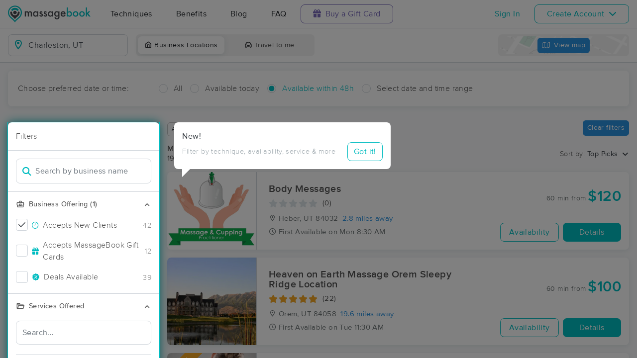

--- FILE ---
content_type: text/html; charset=utf-8
request_url: https://www.massagebook.com/search/UT/Charleston
body_size: 128278
content:
<!doctype html>
<html data-n-head-ssr lang="en" data-n-head="%7B%22lang%22:%7B%22ssr%22:%22en%22%7D%7D">
  <head >
    <meta data-n-head="ssr" charset="utf-8"><meta data-n-head="ssr" name="viewport" content="width=device-width, initial-scale=1"><meta data-n-head="ssr" name="Copyright" content="Copyright (c) 2013-2025 2Book, Inc."><meta data-n-head="ssr" name="author" content="MassageBook"><meta data-n-head="ssr" data-hid="twitter:image" name="twitter:image" content="https://cdn.massagebook.com/127/static/img/massagebook-responsive-schedule-2017-722-min.png"><meta data-n-head="ssr" data-hid="og:image" property="og:image" content="https://cdn.massagebook.com/127/static/img/massagebook-responsive-schedule-2017-722-min.png"><meta data-n-head="ssr" data-hid="charset" charset="utf-8"><meta data-n-head="ssr" data-hid="mobile-web-app-capable" name="mobile-web-app-capable" content="yes"><meta data-n-head="ssr" data-hid="apple-mobile-web-app-title" name="apple-mobile-web-app-title" content="MassageBook"><meta data-n-head="ssr" data-hid="og:type" name="og:type" property="og:type" content="website"><meta data-n-head="ssr" data-hid="og:title" name="og:title" property="og:title" content="MassageBook"><meta data-n-head="ssr" data-hid="og:site_name" name="og:site_name" property="og:site_name" content="MassageBook"><meta data-n-head="ssr" data-hid="og:description" name="og:description" property="og:description" content="Find and book highly rated professional massage therapists, reflexologists and bodyworkers near you"><meta data-n-head="ssr" data-hid="description" name="description" content="Book the perfect massage near Charleston today on MassageBook. View photos, read reviews, and check availability to ensure high-quality massage sessions."><title>Massage Near Me in Charleston, UT - Book A Massage Today.</title><link data-n-head="ssr" rel="icon" type="image/svg+xml" href="/pu/favicon.svg"><link data-n-head="ssr" rel="shortcut icon" type="image/svg+xml" href="/pu/favicon.svg"><link data-n-head="ssr" data-hid="shortcut-icon" rel="shortcut icon" href="/pu/icon/android-icon-192x192-massagebook.png"><link data-n-head="ssr" data-hid="apple-touch-icon" rel="apple-touch-icon" href="/pu/icon/favicon-16x16-massagebook.png" sizes="16x16"><link data-n-head="ssr" rel="manifest" href="/_nuxt/manifest.02c7e5d7.json" data-hid="manifest"><link data-n-head="ssr" rel="canonical" href="https://www.massagebook.com/search/UT/Charleston/massage-therapy"><script data-n-head="ssr" data-hid="newrelic" type="text/javascript"></script><script data-n-head="ssr" vmid="geoip" data-hid="geoip" src="//geoip-js.com/js/apis/geoip2/v2.1/geoip2.js" async onload="this.__vm_l=1"></script><script data-n-head="ssr" src="https://ws.sharethis.com/button/buttons.js?publisher=10cdefbb-56c7-4542-9023-2e7775917cf2&amp;_=1614261654247" defer></script><script data-n-head="ssr" vmid="google-maps-api" data-hid="google-maps-api" src="https://maps.googleapis.com/maps/api/js?key=AIzaSyBYak6rZIehR-WrEhXdYbJwgZa1cXC802A&amp;libraries=places&amp;language=en" async onload="this.__vm_l=1"></script><script data-n-head="ssr" data-hid="gtm-script">if(!window._gtm_init){window._gtm_init=1;(function(w,n,d,m,e,p){w[d]=(w[d]==1||n[d]=='yes'||n[d]==1||n[m]==1||(w[e]&&w[e][p]&&w[e][p]()))?1:0})(window,navigator,'doNotTrack','msDoNotTrack','external','msTrackingProtectionEnabled');(function(w,d,s,l,x,y){w[x]={};w._gtm_inject=function(i){if(w.doNotTrack||w[x][i])return;w[x][i]=1;w[l]=w[l]||[];w[l].push({'gtm.start':new Date().getTime(),event:'gtm.js'});var f=d.getElementsByTagName(s)[0],j=d.createElement(s);j.async=true;j.src='https://www.googletagmanager.com/gtm.js?id='+i;f.parentNode.insertBefore(j,f);};w[y]('GTM-K8VKDB')})(window,document,'script','dataLayer','_gtm_ids','_gtm_inject')}</script><script data-n-head="ssr" vmid="secureprivacy" src="https://app.secureprivacy.ai/script/626a237839318bab50346b0c.js"></script><script data-n-head="ssr" data-hid="breadcrumb" type="application/ld+json">{"@context":"https://schema.org","@type":"BreadcrumbList","itemListElement":[{"@type":"ListItem","position":1,"item":{"@id":"https://www.massagebook.com","name":"MassageBook"}},{"@type":"ListItem","position":2,"item":{"@id":"https://www.massagebook.com/search/UT/Charleston/massage-therapy","name":"UT Charleston Massage Therapy"}}]}</script><script data-n-head="ssr" data-hid="structure-data" type="application/ld+json">[{"@context":"https://www.schema.org","@type":"DaySpa","name":"Pleasant Grove Massage Therapy","url":"https://www.massagebook.com/search/UT/Pleasant Grove/massage-therapy/pleasantgrovemassagetherapy","address":{"@type":"PostalAddress","addressLocality":"Pleasant Grove","addressRegion":"UT","postalCode":"84062"},"image":"https://images.massagebook.com/img75893026849c2399a1c21.85388238","contactPoint":{"@type":"ContactPoint","telephone":"(801) 995-5461"},"aggregateRating":{"@type":"AggregateRating","ratingValue":4.96,"reviewCount":24}},{"@context":"https://www.schema.org","@type":"DaySpa","name":"Body Messages","url":"https://www.massagebook.com/search/UT/Heber/massage-therapy/Bodymessages","address":{"@type":"PostalAddress","addressLocality":"Heber","addressRegion":"UT","postalCode":"84032"},"image":"https://images.massagebook.com/img54503286079bd94bd3674.81932378","contactPoint":{"@type":"ContactPoint","telephone":"(520) 370-5112"}},{"@context":"https://www.schema.org","@type":"DaySpa","name":"Kathrine Greenburg, LMT","url":"https://www.massagebook.com/search/UT/Orem/massage-therapy/TheseHealingHandsOrem","address":{"@type":"PostalAddress","addressLocality":"Orem","addressRegion":"UT","postalCode":"84097"},"image":"https://images.massagebook.com/img47680785ec6c24c5092d2.42381932","contactPoint":{"@type":"ContactPoint","telephone":"(801) 227-4351"},"aggregateRating":{"@type":"AggregateRating","ratingValue":4.99,"reviewCount":70}},{"@context":"https://www.schema.org","@type":"DaySpa","name":"Complete Bodywork","url":"https://www.massagebook.com/search/UT/Orem/massage-therapy/CompleteBodywork","address":{"@type":"PostalAddress","addressLocality":"Orem","addressRegion":"UT","postalCode":"84058"},"image":"https://images.massagebook.com/img67537886583baeb59ec32.95703553","contactPoint":{"@type":"ContactPoint","telephone":"(801) 406-6577"},"aggregateRating":{"@type":"AggregateRating","ratingValue":4.98,"reviewCount":44}},{"@context":"https://www.schema.org","@type":"DaySpa","name":"Kims Healing Touch Massage","url":"https://www.massagebook.com/search/UT/Heber City/massage-therapy/kims-healing-touch-massage","address":{"@type":"PostalAddress","addressLocality":"Heber City","addressRegion":"UT","postalCode":"84032"},"image":"https://images.massagebook.com/img1471263968e35cab9ad8a1.61520166","contactPoint":{"@type":"ContactPoint","telephone":"(435) 328-4413"}},{"@context":"https://www.schema.org","@type":"DaySpa","name":"Mariposa Massage","url":"https://www.massagebook.com/search/UT/Orem/massage-therapy/MariposaMassage","address":{"@type":"PostalAddress","addressLocality":"Orem","addressRegion":"UT","postalCode":"84058"},"image":"https://images.massagebook.com/img48022725ed59df90e8e88.12173857","contactPoint":{"@type":"ContactPoint","telephone":"(801) 753-8094"},"aggregateRating":{"@type":"AggregateRating","ratingValue":4.98,"reviewCount":44}},{"@context":"https://www.schema.org","@type":"DaySpa","name":"Massage Essentials","url":"https://www.massagebook.com/search/UT/Highland/massage-therapy/massageessentials","address":{"@type":"PostalAddress","addressLocality":"Highland","addressRegion":"UT","postalCode":"84003"},"image":"https://images.massagebook.com/img324344591253bd256786.83393020","contactPoint":{"@type":"ContactPoint","telephone":"(801) 787-5550"},"aggregateRating":{"@type":"AggregateRating","ratingValue":4.99,"reviewCount":82}},{"@context":"https://www.schema.org","@type":"DaySpa","name":"SEVEN ELEMENTS MASSAGE AND WELLNESS","url":"https://www.massagebook.com/search/UT/Orem/massage-therapy/SevenElementsMassageandWellness","address":{"@type":"PostalAddress","addressLocality":"Orem","addressRegion":"UT","postalCode":"84057"},"image":"https://images.massagebook.com/img5698749607d0645bf9f43.16052679","contactPoint":{"@type":"ContactPoint","telephone":"(801) 796-2195"},"aggregateRating":{"@type":"AggregateRating","ratingValue":5,"reviewCount":31}},{"@context":"https://www.schema.org","@type":"DaySpa","name":"Paradigm Shift-LMT","url":"https://www.massagebook.com/search/UT/Spanish Fork/massage-therapy/heatheradams-lmt","address":{"@type":"PostalAddress","addressLocality":"Spanish Fork","addressRegion":"UT","postalCode":"84660"},"image":"https://images.massagebook.com/img970168565d6818070e687.78454368","contactPoint":{"@type":"ContactPoint","telephone":"(801) 628-3883"},"aggregateRating":{"@type":"AggregateRating","ratingValue":5,"reviewCount":25}},{"@context":"https://www.schema.org","@type":"DaySpa","name":"Gold Leaf Massage","url":"https://www.massagebook.com/search/UT/American fork/massage-therapy/GoldLeafMassage","address":{"@type":"PostalAddress","addressLocality":"American fork","addressRegion":"UT","postalCode":"84003"},"image":"https://images.massagebook.com/img550051366f576056f1f71.69984024","contactPoint":{"@type":"ContactPoint","telephone":"(385) 224-1373"},"aggregateRating":{"@type":"AggregateRating","ratingValue":5,"reviewCount":40}},{"@context":"https://www.schema.org","@type":"DaySpa","name":"Pro Integrated Massage","url":"https://www.massagebook.com/search/UT/Orem /massage-therapy/pro-integrated-massage","address":{"@type":"PostalAddress","addressLocality":"Orem ","addressRegion":"UT","postalCode":"84057"},"image":"https://images.massagebook.com/img786011766e891f3d5c0f2.49875453","contactPoint":{"@type":"ContactPoint","telephone":"(801) 669-7747"},"aggregateRating":{"@type":"AggregateRating","ratingValue":5,"reviewCount":16}},{"@context":"https://www.schema.org","@type":"DaySpa","name":"DanceCore LLC - Health and Mobility Clinic","url":"https://www.massagebook.com/search/UT/Provo/massage-therapy/dancecore","address":{"@type":"PostalAddress","addressLocality":"Provo","addressRegion":"UT","postalCode":"84601"},"image":"https://images.massagebook.com/img159565ec0f24266667.29319933","contactPoint":{"@type":"ContactPoint","telephone":"(385) 309-0885"},"aggregateRating":{"@type":"AggregateRating","ratingValue":4.73,"reviewCount":48}},{"@context":"https://www.schema.org","@type":"DaySpa","name":"Heaven on Earth Massage Orem Sleepy Ridge Location","url":"https://www.massagebook.com/search/UT/Orem/massage-therapy/sleepyridge","address":{"@type":"PostalAddress","addressLocality":"Orem","addressRegion":"UT","postalCode":"84058"},"image":"https://images.massagebook.com/img754437067db7ac89b2a20.90192271","contactPoint":{"@type":"ContactPoint","telephone":"(801) 400-3257"},"aggregateRating":{"@type":"AggregateRating","ratingValue":4.91,"reviewCount":22}},{"@context":"https://www.schema.org","@type":"DaySpa","name":" Jode&#x27;s Mobile Massage ","url":"https://www.massagebook.com/search/UT/Provo/massage-therapy/Jodesmobilemassage","address":{"@type":"PostalAddress","addressLocality":"Provo","addressRegion":"UT","postalCode":"84601"},"image":"https://images.massagebook.com/img665420661f3f44243b93.80624610","contactPoint":{"@type":"ContactPoint","telephone":"(801) 368-1433"},"aggregateRating":{"@type":"AggregateRating","ratingValue":4.97,"reviewCount":32}},{"@context":"https://www.schema.org","@type":"DaySpa","name":"Blue Bird Massage","url":"https://www.massagebook.com/search/UT/Sandy/massage-therapy/bluebirdlmt","address":{"@type":"PostalAddress","addressLocality":"Sandy","addressRegion":"UT","postalCode":"84094"},"image":"https://images.massagebook.com/img4737827628d16dfb141f0.43131011","contactPoint":{"@type":"ContactPoint","telephone":"(385) 258-3123"},"aggregateRating":{"@type":"AggregateRating","ratingValue":5,"reviewCount":70}},{"@context":"https://www.schema.org","@type":"DaySpa","name":"Natanii Massage &amp; Bodywork","url":"https://www.massagebook.com/search/UT/Orem/massage-therapy/natanii-massage-bodywork","address":{"@type":"PostalAddress","addressLocality":"Orem","addressRegion":"UT","postalCode":"84097"},"image":"https://images.massagebook.com/img9800791659e22fe4066b3.07092543","contactPoint":{"@type":"ContactPoint","telephone":"(505) 688-0736"},"aggregateRating":{"@type":"AggregateRating","ratingValue":5,"reviewCount":11}},{"@context":"https://www.schema.org","@type":"DaySpa","name":"Back In Balance Massage Therapy","url":"https://www.massagebook.com/search/UT/Cottonwood Heights/massage-therapy/BackInBalance","address":{"@type":"PostalAddress","addressLocality":"Cottonwood Heights","addressRegion":"UT","postalCode":"84121"},"image":"https://images.massagebook.com/img17128468066e45238618.39451104","contactPoint":{"@type":"ContactPoint","telephone":"(801) 953-5549"},"aggregateRating":{"@type":"AggregateRating","ratingValue":4.98,"reviewCount":58}},{"@context":"https://www.schema.org","@type":"DaySpa","name":"The Mindful Body Massage","url":"https://www.massagebook.com/search/UT/Springville UT/massage-therapy/the-mindful-body-massage","address":{"@type":"PostalAddress","addressLocality":"Springville UT","addressRegion":"UT","postalCode":"84663"},"image":"https://images.massagebook.com/img1028423566564fd0aee8b6.52279566","contactPoint":{"@type":"ContactPoint","telephone":"(385) 312-0741"},"aggregateRating":{"@type":"AggregateRating","ratingValue":5,"reviewCount":12}},{"@context":"https://www.schema.org","@type":"DaySpa","name":"Alta Luxe Massage","url":"https://www.massagebook.com/search/UT/Draper/massage-therapy/alta-luxe-massage","address":{"@type":"PostalAddress","addressLocality":"Draper","addressRegion":"UT","postalCode":"84020"},"image":"https://images.massagebook.com/img1128301167b307b54305e6.55214772","contactPoint":{"@type":"ContactPoint","telephone":"(208) 538-4097"},"aggregateRating":{"@type":"AggregateRating","ratingValue":5,"reviewCount":3}},{"@context":"https://www.schema.org","@type":"DaySpa","name":"Massage Frequency","url":"https://www.massagebook.com/search/UT/Sandy/massage-therapy/MassageFrequency","address":{"@type":"PostalAddress","addressLocality":"Sandy","addressRegion":"UT","postalCode":"84094"},"image":"https://images.massagebook.com/img102484296861bee13ab744.95272504","contactPoint":{"@type":"ContactPoint","telephone":"(801) 577-5299"},"aggregateRating":{"@type":"AggregateRating","ratingValue":5,"reviewCount":15}},{"@context":"https://www.schema.org","@type":"DaySpa","name":"Bodhi Therapeutic Massage","url":"https://www.massagebook.com/search/UT/Draper/massage-therapy/BodhiTherapeuticMassage","address":{"@type":"PostalAddress","addressLocality":"Draper","addressRegion":"UT","postalCode":"84020"},"image":"https://images.massagebook.com/img2297256611ef968ce7b93.98810742","contactPoint":{"@type":"ContactPoint","telephone":"(812) 592-3246"},"aggregateRating":{"@type":"AggregateRating","ratingValue":4.95,"reviewCount":84}},{"@context":"https://www.schema.org","@type":"DaySpa","name":"AnyBody Massage","url":"https://www.massagebook.com/search/UT/Lehi/massage-therapy/anybodymassage","address":{"@type":"PostalAddress","addressLocality":"Lehi","addressRegion":"UT","postalCode":"84043"},"image":"https://images.massagebook.com/img11080731677b44e20d1200.90440985","contactPoint":{"@type":"ContactPoint","telephone":"(385) 450-5381"},"aggregateRating":{"@type":"AggregateRating","ratingValue":5,"reviewCount":20}},{"@context":"https://www.schema.org","@type":"DaySpa","name":"Salt Lake Body Therapies","url":"https://www.massagebook.com/search/UT/Murray/massage-therapy/slcbodytherapies","address":{"@type":"PostalAddress","addressLocality":"Murray","addressRegion":"UT","postalCode":"84117"},"image":"https://images.massagebook.com/img7369595de2f57ad9f802.89136557","contactPoint":{"@type":"ContactPoint","telephone":"(801) 845-0822"},"aggregateRating":{"@type":"AggregateRating","ratingValue":4.99,"reviewCount":76}},{"@context":"https://www.schema.org","@type":"DaySpa","name":"Willow Creek Chiropractic","url":"https://www.massagebook.com/search/UT/Sandy/massage-therapy/willowcreeekchiropractic","address":{"@type":"PostalAddress","addressLocality":"Sandy","addressRegion":"UT","postalCode":"84093"},"image":"https://images.massagebook.com/img266888164de7e353ef773.77472393","contactPoint":{"@type":"ContactPoint","telephone":"(801) 942-4999"},"aggregateRating":{"@type":"AggregateRating","ratingValue":5,"reviewCount":11}},{"@context":"https://www.schema.org","@type":"DaySpa","name":"Optimal Therapeutics Riverton","url":"https://www.massagebook.com/search/UT/Riverton/massage-therapy/OptimalTherapeutics","address":{"@type":"PostalAddress","addressLocality":"Riverton","addressRegion":"UT","postalCode":"84065"},"image":"https://images.massagebook.com/img215906763582471bac8a6.03651335","contactPoint":{"@type":"ContactPoint","telephone":"(801) 810-0569"},"aggregateRating":{"@type":"AggregateRating","ratingValue":4.96,"reviewCount":136}},{"@context":"https://www.schema.org","@type":"DaySpa","name":"Sacred Soma Healing and Massage","url":"https://www.massagebook.com/search/UT/Murray/massage-therapy/AshNarovich","address":{"@type":"PostalAddress","addressLocality":"Murray","addressRegion":"UT","postalCode":"84117"},"image":"https://images.massagebook.com/img845279868c74dbde0b5c8.44014797","contactPoint":{"@type":"ContactPoint","telephone":"(801) 882-4620"},"aggregateRating":{"@type":"AggregateRating","ratingValue":5,"reviewCount":32}},{"@context":"https://www.schema.org","@type":"DaySpa","name":"Lisa Cordray, LMT","url":"https://www.massagebook.com/search/UT/South Jordan/massage-therapy/lisa-cordray-lmt","address":{"@type":"PostalAddress","addressLocality":"South Jordan","addressRegion":"UT","postalCode":"84095"},"image":"https://images.massagebook.com/img1125048467b27a106ef4c5.16575103","contactPoint":{"@type":"ContactPoint","telephone":"(385) 218-7636"},"aggregateRating":{"@type":"AggregateRating","ratingValue":5,"reviewCount":19}},{"@context":"https://www.schema.org","@type":"DaySpa","name":"Peak Physique - Sports, Thai, Ashiatsu &amp; Deep Tissue Massage","url":"https://www.massagebook.com/search/UT/Midvale/massage-therapy/peak","address":{"@type":"PostalAddress","addressLocality":"Midvale","addressRegion":"UT","postalCode":"84047"},"image":"https://images.massagebook.com/img6037336642e28d1269798.99752115","contactPoint":{"@type":"ContactPoint","telephone":"(801) 999-0229"},"aggregateRating":{"@type":"AggregateRating","ratingValue":4.88,"reviewCount":26}},{"@context":"https://www.schema.org","@type":"DaySpa","name":"Just Relax in Motion","url":"https://www.massagebook.com/search/UT/West Jordan/massage-therapy/jrimyorga","address":{"@type":"PostalAddress","addressLocality":"West Jordan","addressRegion":"UT","postalCode":"84088"},"image":"https://images.massagebook.com/img120280662e177208fdaf9.20472111","contactPoint":{"@type":"ContactPoint","telephone":"(801) 599-7916"},"aggregateRating":{"@type":"AggregateRating","ratingValue":4.94,"reviewCount":305}},{"@context":"https://www.schema.org","@type":"DaySpa","name":"Healing massage and bodywork","url":"https://www.massagebook.com/search/UT/Milcreek/massage-therapy/healing-massage-2","address":{"@type":"PostalAddress","addressLocality":"Milcreek","addressRegion":"UT","postalCode":"84109"},"image":"https://images.massagebook.com/img1019022266169821efbd54.43299950","contactPoint":{"@type":"ContactPoint","telephone":"(310) 359-2931"},"aggregateRating":{"@type":"AggregateRating","ratingValue":5,"reviewCount":21}},{"@context":"https://www.schema.org","@type":"DaySpa","name":"New Age Bodywork","url":"https://www.massagebook.com/search/UT/Millcreek/massage-therapy/new-age-bodywork","address":{"@type":"PostalAddress","addressLocality":"Millcreek","addressRegion":"UT","postalCode":"84117"},"image":"https://images.massagebook.com/img919985365dd26c26a8868.97841543","contactPoint":{"@type":"ContactPoint","telephone":"(435) 452-2839"},"aggregateRating":{"@type":"AggregateRating","ratingValue":5,"reviewCount":19}},{"@context":"https://www.schema.org","@type":"DaySpa","name":"Advanced Wellness Medical Massage at Sensory Dynamics","url":"https://www.massagebook.com/search/UT/West Jordan/massage-therapy/advanced-wellness-medical-massage-at-sensory-dynamics","address":{"@type":"PostalAddress","addressLocality":"West Jordan","addressRegion":"UT","postalCode":"84088"},"image":"https://images.massagebook.com/img47721475ec763dba45917.05063385","contactPoint":{"@type":"ContactPoint","telephone":"(480) 772-7878"},"aggregateRating":{"@type":"AggregateRating","ratingValue":5,"reviewCount":93}},{"@context":"https://www.schema.org","@type":"DaySpa","name":"Lymphatic Care Center ","url":"https://www.massagebook.com/search/UT/Millcreek/massage-therapy/LymphaticCareCenter","address":{"@type":"PostalAddress","addressLocality":"Millcreek","addressRegion":"UT","postalCode":"84107"},"image":"https://images.massagebook.com/img62620576130473e8b58a5.97105569","contactPoint":{"@type":"ContactPoint","telephone":"(801) 870-3931"},"aggregateRating":{"@type":"AggregateRating","ratingValue":4.88,"reviewCount":104}},{"@context":"https://www.schema.org","@type":"DaySpa","name":"We&#x27;ve moved!  Gavanespa.com","url":"https://www.massagebook.com/search/UT/Herriman/massage-therapy/DespacioMassage","address":{"@type":"PostalAddress","addressLocality":"Herriman","addressRegion":"UT","postalCode":"84096"},"image":"https://images.massagebook.com/img511977868182c21672df2.41858946","contactPoint":{"@type":"ContactPoint","telephone":"(801) 899-6215"},"aggregateRating":{"@type":"AggregateRating","ratingValue":4.98,"reviewCount":200}},{"@context":"https://www.schema.org","@type":"DaySpa","name":"Gracefully Restore Massage","url":"https://www.massagebook.com/search/UT/Sandy/massage-therapy/gracefullyrestore","address":{"@type":"PostalAddress","addressLocality":"Sandy","addressRegion":"UT","postalCode":"84070"},"image":"https://images.massagebook.com/img127327566892f107e4dbe3.98070349","contactPoint":{"@type":"ContactPoint","telephone":"(702) 910-0735"},"aggregateRating":{"@type":"AggregateRating","ratingValue":5,"reviewCount":12}},{"@context":"https://www.schema.org","@type":"DaySpa","name":"Premier Fitness and Massage","url":"https://www.massagebook.com/search/UT/Bluffdale/massage-therapy/PremierFitnessMassage","address":{"@type":"PostalAddress","addressLocality":"Bluffdale","addressRegion":"UT","postalCode":"84065"},"image":"https://images.massagebook.com/img2014105e5e8120b96b21.97529489","contactPoint":{"@type":"ContactPoint","telephone":"(801) 792-0578"},"aggregateRating":{"@type":"AggregateRating","ratingValue":4.97,"reviewCount":122}},{"@context":"https://www.schema.org","@type":"DaySpa","name":"Mountain Peak Therapeutic Massage","url":"https://www.massagebook.com/search/UT/West Jordan/massage-therapy/mountain-peak-therapeutic-massage","address":{"@type":"PostalAddress","addressLocality":"West Jordan","addressRegion":"UT","postalCode":"84088"},"image":"https://images.massagebook.com/img102061416695dbf31568c7.33213254","contactPoint":{"@type":"ContactPoint","telephone":"(801) 949-4449"},"aggregateRating":{"@type":"AggregateRating","ratingValue":5,"reviewCount":22}},{"@context":"https://www.schema.org","@type":"DaySpa","name":"Anjanel&#x27;s Hands of Massage","url":"https://www.massagebook.com/search/UT/Eagle Mountain/massage-therapy/anjanel","address":{"@type":"PostalAddress","addressLocality":"Eagle Mountain","addressRegion":"UT","postalCode":"84005"},"image":"https://images.massagebook.com/img53853343dbf737.97882592","contactPoint":{"@type":"ContactPoint","telephone":"(801) 367-9862"},"aggregateRating":{"@type":"AggregateRating","ratingValue":4.99,"reviewCount":114}},{"@context":"https://www.schema.org","@type":"DaySpa","name":"Calming Soul Therapeutic Massage ","url":"https://www.massagebook.com/search/UT/South Jordan/massage-therapy/calming-soul-therapeutic-massage-","address":{"@type":"PostalAddress","addressLocality":"South Jordan","addressRegion":"UT","postalCode":"84095"},"image":"https://images.massagebook.com/img87386736542f4142ab7f8.29316561","contactPoint":{"@type":"ContactPoint","telephone":"(801) 410-0106"},"aggregateRating":{"@type":"AggregateRating","ratingValue":4.96,"reviewCount":50}},{"@context":"https://www.schema.org","@type":"DaySpa","name":"Evuhness Wellness: Mobile Massage, IV Hydration and Vitamin Replacement Therapy","url":"https://www.massagebook.com/search/UT/Saratoga Springs/massage-therapy/EvuhnessWellness","address":{"@type":"PostalAddress","addressLocality":"Saratoga Springs","addressRegion":"UT","postalCode":"84045"},"image":"https://images.massagebook.com/img51795546912820f33ed75.83278337","contactPoint":{"@type":"ContactPoint","telephone":"(573) 247-1158"},"aggregateRating":{"@type":"AggregateRating","ratingValue":5,"reviewCount":12}},{"@context":"https://www.schema.org","@type":"DaySpa","name":"Nico&#x27;s Movement &amp; Massage Center, LLC","url":"https://www.massagebook.com/search/UT/Millcreek/massage-therapy/themovementandmassagecenter","address":{"@type":"PostalAddress","addressLocality":"Millcreek","addressRegion":"UT","postalCode":"84117"},"image":"https://images.massagebook.com/img83531216406cd6eacabc7.29054105","contactPoint":{"@type":"ContactPoint","telephone":"(801) 550-6402"},"aggregateRating":{"@type":"AggregateRating","ratingValue":5,"reviewCount":9}},{"@context":"https://www.schema.org","@type":"DaySpa","name":"Converge Bodywork","url":"https://www.massagebook.com/search/UT/Saratoga Springs/massage-therapy/converge-bodywork","address":{"@type":"PostalAddress","addressLocality":"Saratoga Springs","addressRegion":"UT","postalCode":"84045"},"image":"https://images.massagebook.com/img1071788567157c75c07503.43360051","contactPoint":{"@type":"ContactPoint","telephone":"(385) 985-3939"},"aggregateRating":{"@type":"AggregateRating","ratingValue":5,"reviewCount":7}},{"@context":"https://www.schema.org","@type":"DaySpa","name":"Hurt So Good: Massage and Bodywork ","url":"https://www.massagebook.com/search/UT/South Jordan/massage-therapy/hurt-so-good-massage-and-bodywork-","address":{"@type":"PostalAddress","addressLocality":"South Jordan","addressRegion":"UT","postalCode":"84095"},"image":"https://images.massagebook.com/img87764746491bfd3942589.57628102","contactPoint":{"@type":"ContactPoint","telephone":"(618) 402-9253"},"aggregateRating":{"@type":"AggregateRating","ratingValue":5,"reviewCount":13}},{"@context":"https://www.schema.org","@type":"DaySpa","name":"Fusion Bodywork","url":"https://www.massagebook.com/search/UT/Salt Lake City/massage-therapy/Fusion-Clinic","address":{"@type":"PostalAddress","addressLocality":"Salt Lake City","addressRegion":"UT","postalCode":"84115"},"image":"https://images.massagebook.com/img807656573cf9ca4dd991.13249525","contactPoint":{"@type":"ContactPoint","telephone":"(801) 554-7991"},"aggregateRating":{"@type":"AggregateRating","ratingValue":4.95,"reviewCount":186}},{"@context":"https://www.schema.org","@type":"DaySpa","name":"Gravity Bodywork","url":"https://www.massagebook.com/search/UT/Millcreek/massage-therapy/gravity-sports","address":{"@type":"PostalAddress","addressLocality":"Millcreek","addressRegion":"UT","postalCode":"84106"},"image":"https://images.massagebook.com/img753542862efb90b109bc1.92672968","contactPoint":{"@type":"ContactPoint","telephone":"(435) 625-1192"},"aggregateRating":{"@type":"AggregateRating","ratingValue":4.88,"reviewCount":25}},{"@context":"https://www.schema.org","@type":"DaySpa","name":"828 Healing","url":"https://www.massagebook.com/search/UT/Salt Lake City/massage-therapy/828-healing","address":{"@type":"PostalAddress","addressLocality":"Salt Lake City","addressRegion":"UT","postalCode":"84117"},"image":"https://images.massagebook.com/img85193186445ba1fdba821.16648423","contactPoint":{"@type":"ContactPoint","telephone":"(801) 644-9104"},"aggregateRating":{"@type":"AggregateRating","ratingValue":5,"reviewCount":9}},{"@context":"https://www.schema.org","@type":"DaySpa","name":"Unbound Soul","url":"https://www.massagebook.com/search/UT/Murray/massage-therapy/UnboundSoul","address":{"@type":"PostalAddress","addressLocality":"Murray","addressRegion":"UT","postalCode":"84117"},"image":"https://images.massagebook.com/img13469706822cae7233364.89985437","contactPoint":{"@type":"ContactPoint","telephone":"(801) 450-3366"},"aggregateRating":{"@type":"AggregateRating","ratingValue":5,"reviewCount":10}},{"@context":"https://www.schema.org","@type":"DaySpa","name":"Healing Hands Neuromuscular Therapy, LLC","url":"https://www.massagebook.com/search/UT/Eagle Mountain/massage-therapy/HealingHandsNMT","address":{"@type":"PostalAddress","addressLocality":"Eagle Mountain","addressRegion":"UT","postalCode":"84005"},"image":"https://images.massagebook.com/img50855768bdc2bcc98a05.92647012","contactPoint":{"@type":"ContactPoint","telephone":"(727) 687-0756"},"aggregateRating":{"@type":"AggregateRating","ratingValue":4.97,"reviewCount":67}},{"@context":"https://www.schema.org","@type":"DaySpa","name":"Rise Therapeutic Massage","url":"https://www.massagebook.com/search/UT/South Jordan/massage-therapy/rise-therapeutic-massage","address":{"@type":"PostalAddress","addressLocality":"South Jordan","addressRegion":"UT","postalCode":"84095"},"image":"https://images.massagebook.com/img815270164e65b703d7668.43809235","contactPoint":{"@type":"ContactPoint","telephone":"(801) 839-5418"},"aggregateRating":{"@type":"AggregateRating","ratingValue":4.96,"reviewCount":101}},{"@context":"https://www.schema.org","@type":"DaySpa","name":"Crystal Mountain Healing","url":"https://www.massagebook.com/search/UT/Taylorsville/massage-therapy/crystal-mountain-healing","address":{"@type":"PostalAddress","addressLocality":"Taylorsville","addressRegion":"UT","postalCode":"84123"},"image":"https://images.massagebook.com/img11667081682390f31c8278.67394781","contactPoint":{"@type":"ContactPoint","telephone":"(360) 599-7847"},"aggregateRating":{"@type":"AggregateRating","ratingValue":5,"reviewCount":14}},{"@context":"https://www.schema.org","@type":"DaySpa","name":"LIV Massage","url":"https://www.massagebook.com/search/UT/Pleasant Grove/massage-therapy/liv-massage2","address":{"@type":"PostalAddress","addressLocality":"Pleasant Grove","addressRegion":"UT","postalCode":"84062"},"image":"https://images.massagebook.com/img1431775268ae06652d0637.99386596","contactPoint":{"@type":"ContactPoint","telephone":"(801) 769-6388"}},{"@context":"https://www.schema.org","@type":"DaySpa","name":"Therapeutic Massage by Stannie","url":"https://www.massagebook.com/search/UT/West Jordan/massage-therapy/therapeutic-massage-by-stannie","address":{"@type":"PostalAddress","addressLocality":"West Jordan","addressRegion":"UT","postalCode":"84088"},"image":"https://images.massagebook.com/img11995166685c9db6408472.78633061","contactPoint":{"@type":"ContactPoint","telephone":"(801) 708-9349"},"aggregateRating":{"@type":"AggregateRating","ratingValue":5,"reviewCount":7}},{"@context":"https://www.schema.org","@type":"DaySpa","name":"Natural Therapy with Kristie","url":"https://www.massagebook.com/search/UT/Taylorsville/massage-therapy/natural-therapy-with-kristie","address":{"@type":"PostalAddress","addressLocality":"Taylorsville","addressRegion":"UT","postalCode":"84129"},"image":"https://images.massagebook.com/img763464463f398120b0370.92899046","contactPoint":{"@type":"ContactPoint","telephone":"(801) 735-2989"},"aggregateRating":{"@type":"AggregateRating","ratingValue":5,"reviewCount":14}},{"@context":"https://www.schema.org","@type":"DaySpa","name":"Elevé massage therapy","url":"https://www.massagebook.com/search/UT/Orem/massage-therapy/elev-massage-therapy","address":{"@type":"PostalAddress","addressLocality":"Orem","addressRegion":"UT","postalCode":"84097"},"image":"https://images.massagebook.com/img12137617689b6b97349ba3.02830251","contactPoint":{"@type":"ContactPoint","telephone":"(801) 814-6363"}},{"@context":"https://www.schema.org","@type":"DaySpa","name":"Paradisus Health Massage and Spa ","url":"https://www.massagebook.com/search/UT/Provo/massage-therapy/paradisus-health-massage-and-spa-","address":{"@type":"PostalAddress","addressLocality":"Provo","addressRegion":"UT","postalCode":"84604"},"image":"https://images.massagebook.com/img12083508689e33b5e43080.39281614","contactPoint":{"@type":"ContactPoint","telephone":"(801) 854-2238"}},{"@context":"https://www.schema.org","@type":"DaySpa","name":"Misty Mountains Massage","url":"https://www.massagebook.com/search/UT/Salt Lake City/massage-therapy/misty-mountains-massage","address":{"@type":"PostalAddress","addressLocality":"Salt Lake City","addressRegion":"UT","postalCode":"84107"},"image":"https://images.massagebook.com/img1131661267e5d08e1eaf12.50487453","contactPoint":{"@type":"ContactPoint","telephone":"(801) 628-3207"},"aggregateRating":{"@type":"AggregateRating","ratingValue":5,"reviewCount":4}},{"@context":"https://www.schema.org","@type":"DaySpa","name":"Harmony Massage","url":"https://www.massagebook.com/search/UT/Salt Lake City/massage-therapy/HarmonyMassageSLC","address":{"@type":"PostalAddress","addressLocality":"Salt Lake City","addressRegion":"UT","postalCode":"84121"},"image":"https://images.massagebook.com/img531358567a968b2007073.52215262","contactPoint":{"@type":"ContactPoint","telephone":"(801) 834-4068"},"aggregateRating":{"@type":"AggregateRating","ratingValue":5,"reviewCount":2}},{"@context":"https://www.schema.org","@type":"DaySpa","name":"Intuitive Touch Massage","url":"https://www.massagebook.com/search/UT/Murray/massage-therapy/IntuitiveTouchMassageUT","address":{"@type":"PostalAddress","addressLocality":"Murray","addressRegion":"UT","postalCode":"84107"},"image":"https://images.massagebook.com/img50310055f5682df9d9b49.59769976","contactPoint":{"@type":"ContactPoint","telephone":"(801) 604-5449"},"aggregateRating":{"@type":"AggregateRating","ratingValue":5,"reviewCount":3}},{"@context":"https://www.schema.org","@type":"DaySpa","name":"Womb Wisdom Bodywork","url":"https://www.massagebook.com/search/UT/Salt Lake City/massage-therapy/Solsanctuarybodywork","address":{"@type":"PostalAddress","addressLocality":"Salt Lake City","addressRegion":"UT","postalCode":"84102"},"image":"https://images.massagebook.com/img9581277655bc9ef0069f0.83116618","contactPoint":{"@type":"ContactPoint","telephone":"(805) 285-8302"},"aggregateRating":{"@type":"AggregateRating","ratingValue":5,"reviewCount":19}},{"@context":"https://www.schema.org","@type":"DaySpa","name":"FlowState Therapeutic Massage","url":"https://www.massagebook.com/search/UT/Saratoga Springs/massage-therapy/flowstate-therapeutic-massage","address":{"@type":"PostalAddress","addressLocality":"Saratoga Springs","addressRegion":"UT","postalCode":"84045"},"image":"https://images.massagebook.com/img1116789367eb3695746ca3.54020645","contactPoint":{"@type":"ContactPoint","telephone":"(385) 209-5751"},"aggregateRating":{"@type":"AggregateRating","ratingValue":5,"reviewCount":4}},{"@context":"https://www.schema.org","@type":"DaySpa","name":"Jamie Ellsworth LMT","url":"https://www.massagebook.com/search/UT/Springville/massage-therapy/jamie-ellsworth-lmt","address":{"@type":"PostalAddress","addressLocality":"Springville","addressRegion":"UT","postalCode":"84663"},"image":"https://images.massagebook.com/img31236068817e2d57c4a4.03969385","contactPoint":{"@type":"ContactPoint","telephone":"(801) 792-7944"}},{"@context":"https://www.schema.org","@type":"DaySpa","name":"iVee Restorative Care","url":"https://www.massagebook.com/search/UT/Spanish Fork/massage-therapy/ivee-restorative-care","address":{"@type":"PostalAddress","addressLocality":"Spanish Fork","addressRegion":"UT","postalCode":"84660"},"image":"https://images.massagebook.com/img994509265cc25a3aa69a9.95352730","contactPoint":{"@type":"ContactPoint","telephone":"(385) 985-3565"},"aggregateRating":{"@type":"AggregateRating","ratingValue":5,"reviewCount":3}},{"@context":"https://www.schema.org","@type":"DaySpa","name":"Art Of Healing Massage and Body work ","url":"https://www.massagebook.com/search/UT/salt lake city/massage-therapy/art-of-healing-massage-and-body-work-","address":{"@type":"PostalAddress","addressLocality":"salt lake city","addressRegion":"UT","postalCode":"84117"},"image":"https://images.massagebook.com/img10105885677c6442e74c07.27396951","contactPoint":{"@type":"ContactPoint","telephone":"(801) 671-7656"}},{"@context":"https://www.schema.org","@type":"DaySpa","name":"Harashima Massage Clinic - Saratoga Springs","url":"https://www.massagebook.com/search/UT/Saratoga Springs/massage-therapy/harashima-massage-clinic-saratoga-springs","address":{"@type":"PostalAddress","addressLocality":"Saratoga Springs","addressRegion":"UT","postalCode":"84045"},"image":"https://images.massagebook.com/img8793363687dafc3ce20a8.32917230","contactPoint":{"@type":"ContactPoint","telephone":"(385) 393-4442"}},{"@context":"https://www.schema.org","@type":"DaySpa","name":"Sol Healing Massage","url":"https://www.massagebook.com/search/UT/Murray/massage-therapy/sol-healing-massage","address":{"@type":"PostalAddress","addressLocality":"Murray","addressRegion":"UT","postalCode":"84117"},"image":"https://images.massagebook.com/img984285665b5e8e0d6d039.75983247","contactPoint":{"@type":"ContactPoint","telephone":"(801) 888-1702"}},{"@context":"https://www.schema.org","@type":"DaySpa","name":"Women&#x27;s Myofascial Of Salt Lake, LLC","url":"https://www.massagebook.com/search/UT/Cottonwood Heights/massage-therapy/womensmyofascialofsaltlake","address":{"@type":"PostalAddress","addressLocality":"Cottonwood Heights","addressRegion":"UT","postalCode":"84121"},"image":"https://images.massagebook.com/img9160469650bb172b48756.66798311","contactPoint":{"@type":"ContactPoint","telephone":"(801) 514-6399"},"aggregateRating":{"@type":"AggregateRating","ratingValue":5,"reviewCount":52}},{"@context":"https://www.schema.org","@type":"DaySpa","name":"Ashley Black, LMT","url":"https://www.massagebook.com/search/UT/Taylorsville/massage-therapy/ashleyblacklmt","address":{"@type":"PostalAddress","addressLocality":"Taylorsville","addressRegion":"UT","postalCode":"84123"},"image":"https://images.massagebook.com/img1486313569079ef09539e7.68224677","contactPoint":{"@type":"ContactPoint","telephone":"(435) 691-1128"}},{"@context":"https://www.schema.org","@type":"DaySpa","name":"Massage Ninja","url":"https://www.massagebook.com/search/UT/Salt Lake City/massage-therapy/MassageNinja1","address":{"@type":"PostalAddress","addressLocality":"Salt Lake City","addressRegion":"UT","postalCode":"84115"},"image":"https://images.massagebook.com/img44192166658b6887d5372.00013763","contactPoint":{"@type":"ContactPoint","telephone":"(385) 499-4337"}},{"@context":"https://www.schema.org","@type":"DaySpa","name":"Debi Mace/Balanced Body Therapeutic Massage","url":"https://www.massagebook.com/search/UT/Sandy/massage-therapy/DebiMaceBalancedBodyTherapeuticMassage","address":{"@type":"PostalAddress","addressLocality":"Sandy","addressRegion":"UT","postalCode":"84094"},"image":"https://images.massagebook.com/img6454656677760161ad6e7.95060708","contactPoint":{"@type":"ContactPoint","telephone":"(801) 808-4276"},"aggregateRating":{"@type":"AggregateRating","ratingValue":4.75,"reviewCount":12}},{"@context":"https://www.schema.org","@type":"DaySpa","name":"BetterBody Works Massage ","url":"https://www.massagebook.com/search/UT/Holladay/massage-therapy/better-bodyworks-massage-","address":{"@type":"PostalAddress","addressLocality":"Holladay","addressRegion":"UT","postalCode":"84117"},"image":"https://images.massagebook.com/img714272262599f4e1d4798.21713870","contactPoint":{"@type":"ContactPoint","telephone":"(801) 916-6636"},"aggregateRating":{"@type":"AggregateRating","ratingValue":5,"reviewCount":11}},{"@context":"https://www.schema.org","@type":"DaySpa","name":"Mountain Mama Massage and Wellness, LLC","url":"https://www.massagebook.com/search/UT/Sandy/massage-therapy/mountain-mama-massage-and-wellness-llc","address":{"@type":"PostalAddress","addressLocality":"Sandy","addressRegion":"UT","postalCode":"84094"},"image":"https://images.massagebook.com/img9546078689f9408bd0e35.58039060","contactPoint":{"@type":"ContactPoint","telephone":"(801) 797-8012"},"aggregateRating":{"@type":"AggregateRating","ratingValue":5,"reviewCount":4}},{"@context":"https://www.schema.org","@type":"DaySpa","name":"True Relief","url":"https://www.massagebook.com/search/UT/Spanish Fork/massage-therapy/TrueRelief","address":{"@type":"PostalAddress","addressLocality":"Spanish Fork","addressRegion":"UT","postalCode":"84660"},"image":"https://images.massagebook.com/img20109664b2b3c65dfdf2.87615727","contactPoint":{"@type":"ContactPoint","telephone":"(307) 679-7080"},"aggregateRating":{"@type":"AggregateRating","ratingValue":5,"reviewCount":15}},{"@context":"https://www.schema.org","@type":"DaySpa","name":"Bowen Health and Wellness","url":"https://www.massagebook.com/search/UT/West Jordan/massage-therapy/BowenHealthandWellness","address":{"@type":"PostalAddress","addressLocality":"West Jordan","addressRegion":"UT","postalCode":"84088"},"image":"https://images.massagebook.com/img544211263ec8e3f0b19e3.30673156","contactPoint":{"@type":"ContactPoint","telephone":"(801) 637-2748"},"aggregateRating":{"@type":"AggregateRating","ratingValue":5,"reviewCount":2}},{"@context":"https://www.schema.org","@type":"DaySpa","name":"KM Healing Arts LLC","url":"https://www.massagebook.com/search/UT/Murray/massage-therapy/km-healing-arts","address":{"@type":"PostalAddress","addressLocality":"Murray","addressRegion":"UT","postalCode":"84117"},"image":"https://images.massagebook.com/img1025202168463c32417ea6.78851979","contactPoint":{"@type":"ContactPoint","telephone":"(385) 355-3954"}},{"@context":"https://www.schema.org","@type":"DaySpa","name":"Revive &amp; Thrive Therapies LLC","url":"https://www.massagebook.com/search/UT/Salt Lake City/massage-therapy/revive-thrive-therapies","address":{"@type":"PostalAddress","addressLocality":"Salt Lake City","addressRegion":"UT","postalCode":"84102"},"image":"https://images.massagebook.com/img865329268361d0adb5fe3.87575697","contactPoint":{"@type":"ContactPoint","telephone":"(385) 466-7110"},"aggregateRating":{"@type":"AggregateRating","ratingValue":5,"reviewCount":4}}]</script><link rel="preload" href="/_nuxt/63637c4.js" as="script"><link rel="preload" href="/_nuxt/13dbbef.js" as="script"><link rel="preload" href="/_nuxt/css/0386085.css" as="style"><link rel="preload" href="/_nuxt/8d72f26.js" as="script"><link rel="preload" href="/_nuxt/css/807c886.css" as="style"><link rel="preload" href="/_nuxt/caa4b8c.js" as="script"><link rel="stylesheet" href="/_nuxt/css/0386085.css"><link rel="stylesheet" href="/_nuxt/css/807c886.css">
  </head>
  <body >
    <noscript data-n-head="ssr" data-hid="gtm-noscript" data-pbody="true"><iframe src="https://www.googletagmanager.com/ns.html?id=GTM-K8VKDB&" height="0" width="0" style="display:none;visibility:hidden" title="gtm"></iframe></noscript><div data-server-rendered="true" id="__nuxt"><!----><div id="__layout"><div id="app-layout" data-v-312c29fe><div class="app-container" data-v-312c29fe><div class="h-100" data-v-312c29fe><div class="d-flex flex-column h-100" data-v-083632fc><div class="d-flex flex-column flex-lg-row align-items-stretch justify-content-between border-bottom" data-v-b91477d0 data-v-083632fc><div class="d-flex flex-column flex-lg-row align-items-stretch" data-v-b91477d0><div class="d-flex align-items-stretch align-items-lg-center justify-content-between position-relative py-2 py-lg-0" data-v-b91477d0><div class="d-flex d-lg-none align-items-center justify-content-center px-1" data-v-b91477d0><div class="dropdown b-dropdown home-dropdown btn-group" data-v-5c4b49fc data-v-b91477d0><!----><button aria-haspopup="menu" aria-expanded="false" type="button" class="btn dropdown-toggle btn-clear dropdown-toggle-no-caret"><div aria-controls="navigation" aria-expanded="false" aria-label="Toggle Home Navigation Menu" class="hamburger hamburger--squeeze" data-v-50ef1ab5 data-v-b91477d0><span class="hamburger-box" data-v-50ef1ab5><span class="hamburger-inner" data-v-50ef1ab5></span></span></div></button><ul role="menu" tabindex="-1" class="dropdown-menu">  <div class="list-unstyled m-0 py-2 bg-white border rounded shadow overflow-hidden" data-v-b91477d0><a href="https://www.massagebook.com/massage-therapy/" class="dropdown-item">Techniques</a> <a href="https://www.massagebook.com/massage-therapy/benefits-of-massage/" class="dropdown-item">Benefits</a> <a href="https://www.massagebook.com/massage-therapy/blog/" class="dropdown-item">Blog</a> <a href="https://www.massagebook.com/massage-therapy/faq/what-is-massagebook/" class="dropdown-item">FAQ</a> <a href="https://www.massagebook.com/massagebook-gift-cards/redeem-info/" class="dropdown-item text-nowrap text-purple"><i aria-hidden="true" class="fa fa-gift mr-1"></i> Buy a Gift Card
        </a> <hr> <div class="loading-container d-flex align-items-center flex-column dropdown-item" data-v-b91477d0><span class="p-1 loading__icon"><svg xmlns="http://www.w3.org/2000/svg" width="24" viewBox="0 0 170 206" ariaLabelledby="Loading-Icon" role="presentation" class="loading-icon loading-icon--primary" data-v-bec9f6a6><title id="Loading-Icon" lang="en">Loading-Icon</title> <g fill="currentColor"><path d="M144.3,25.7c33,33,33,86.5,0,119.6c-17,17-49.5,40.2-59.8,59.8c-10.2-19.5-43.7-43.7-59.8-59.8
                c-33-33-33-86.5,0-119.6C57.8-7.3,111.3-7.3,144.3,25.7z M84.5,185.8c6.5-15,35.2-35.2,50.2-50.2c27.7-27.7,27.7-72.6,0-100.3
                s-72.6-27.7-100.3,0C6.7,63.1,6.7,108,34.4,135.7C47.1,148.4,78.7,170.6,84.5,185.8z" class="variant-color" data-v-bec9f6a6></path> <path d="M142.1,84.9c0,0.2,0,0.3,0,0.5c0,0.1,0,0.2,0,0.3c-0.1,14.6-5.7,29.2-16.9,40.4
                c-12.1,12.1-34.9,26.4-40.7,40.7c-5.8-14.3-30.4-30.4-40.7-40.7C32.7,114.9,27.1,100.4,27,85.8c0-0.2,0-0.3,0-0.5c0-0.1,0-0.3,0-0.4
                c0.1-2.9,1.3-5.7,3.5-7.8c4.7-4.7,12.3-4.7,16.9,0c2.2,2.2,3.3,5,3.5,7.8c-0.2,8.8,3.1,17.6,9.8,24.4c13.1,13.1,34.4,13.1,47.5,0
                c6.5-6.5,9.8-15.1,9.8-23.6c0-0.1,0-0.2,0-0.4c0-0.1,0-0.3,0-0.4c0.1-2.9,1.3-5.7,3.5-7.8c4.7-4.7,12.3-4.7,16.9,0
                C140.8,79.3,141.9,82.1,142.1,84.9z" class="black" data-v-bec9f6a6></path> <path d="M69.7,70.6c8.2-8.2,21.5-8.2,29.8,0c8.2,8.2,8.2,21.5,0,29.8c-8.2,8.2-21.5,8.2-29.8,0S61.4,78.9,69.7,70.6z" class="black" data-v-bec9f6a6></path> <path d="M124.3,43.9C101.7,22.3,66,22.7,43.8,44.8c-4.7,4.7-4.7,12.3,0,16.9c4.7,4.7,12.3,4.7,16.9,0
                c0.1-0.1,0.2-0.2,0.3-0.3c13.2-12.9,34.2-12.8,47.3,0.3l0.1,0.1l0.1-0.1c4.7,4.6,12.2,4.6,16.9,0c4.7-4.7,4.7-12.2,0-16.9
                C125.1,44.5,124.7,44.2,124.3,43.9z" class="black" data-v-bec9f6a6></path> <path d="M62.6,32.3c-6.8,2.8-13.2,7-18.8,12.5c-2.3,2.3-3.5,5.4-3.5,8.5v0c0,3.1,1.2,6.1,3.5,8.4
		        c4.7,4.7,12.3,4.7,16.9,0c0.1-0.1,0.2-0.2,0.3-0.3c0.5-0.5,1-1,1.6-1.4V32.3z" class="variant-color animate-25" data-v-bec9f6a6></path> <path d="M84.3,28C69.7,28,55,33.6,43.8,44.8c-2.3,2.3-3.5,5.4-3.5,8.5v0c0,3.1,1.2,6.1,3.5,8.4
		        c4.7,4.7,12.3,4.7,16.9,0c0.1-0.1,0.2-0.2,0.3-0.3c6.5-6.4,14.9-9.6,23.3-9.6V28z" class="variant-color animate-50" data-v-bec9f6a6></path> <path d="M106.9,32.5c-21-8.8-46-4.7-63.1,12.3c-2.3,2.3-3.5,5.4-3.5,8.5v0c0,3.1,1.2,6.1,3.5,8.4
		        c4.7,4.7,12.3,4.7,16.9,0c0.1-0.1,0.2-0.2,0.3-0.3c12.8-12.5,32.8-12.8,45.9-1V32.5z" class="variant-color animate-75" data-v-bec9f6a6></path> <path d="M124.3,43.9C101.7,22.3,66,22.7,43.8,44.8c-4.7,4.7-4.7,12.3,0,16.9c4.7,4.7,12.3,4.7,16.9,0
                c0.1-0.1,0.2-0.2,0.3-0.3c13.2-12.9,34.2-12.8,47.3,0.3l0.1,0.1l0.1-0.1c4.7,4.6,12.2,4.6,16.9,0c4.7-4.7,4.7-12.2,0-16.9
                C125.1,44.5,124.7,44.2,124.3,43.9z" class="variant-color animate-100" data-v-bec9f6a6></path></g></svg></span> <!----></div></div></ul></div></div> <a href="/" class="brand-logo mx-lg-3 py-2 custom--position router-link-active" data-v-b91477d0><svg xmlns="http://www.w3.org/2000/svg" height="34" viewBox="0 0 1000 205" ariaLabelledby="Massage Therapy &amp; Online Booking - MassageBook" role="presentation" data-v-b91477d0><title id="Massage-Therapy &amp; Online Booking - MassageBook" lang="en">Massage Therapy &amp; Online Booking - MassageBook</title> <g fill="currentColor"><g id="MbLogo"><g id="Text"><path id="Fill-1" d="M203.58,71.18h14.61V77a30.86,30.86,0,0,1,7.21-6,17.51,17.51,0,0,1,8-1.62q10.71,0,17,9.35A22,22,0,0,1,269,69.43q21.36,0,21.36,25.91v39.1H275.67V99.3q0-9.09-2.21-12.85T266,82.61q-6,0-8.8,4.55t-2.76,14.61v32.67H239.75V99.5q0-16.89-9.74-16.89-6.16,0-9,4.62t-2.83,14.54v32.67H203.58Z" fill="#4A4C51"></path> <path id="Fill-3" d="M318.07,102.62q0,9.09,4.87,14.8a16,16,0,0,0,12.6,5.78,16.78,16.78,0,0,0,13.12-5.58q5-5.79,5-14.68t-5-14.67a16.52,16.52,0,0,0-13-5.66,16.17,16.17,0,0,0-12.6,5.72A21.07,21.07,0,0,0,318.07,102.62Zm34.68-31.43h14.68v63.25H352.75v-6.63q-9,8.44-19.42,8.45a27.93,27.93,0,0,1-21.68-9.49q-8.52-9.67-8.51-24.15,0-14.24,8.51-23.71A27.42,27.42,0,0,1,333,69.43q11,0,19.8,9.09Z" fill="#4A4C51"></path> <path id="Fill-5" d="M420,82l-12.08,6.42q-2.86-5.83-7.08-5.84a4.85,4.85,0,0,0-3.44,1.33,4.46,4.46,0,0,0-1.43,3.41q0,3.64,8.44,7.21,11.63,5,15.65,9.22t4,11.36a19.92,19.92,0,0,1-6.75,15.33,23,23,0,0,1-15.85,5.85q-15.91,0-22.53-15.52L391.39,115a27.44,27.44,0,0,0,4,5.79,9,9,0,0,0,6.36,2.46q7.41,0,7.4-6.75,0-3.9-5.71-7.28c-1.47-.73-3-1.45-4.42-2.14s-3-1.4-4.48-2.14q-6.36-3.12-9-6.24a15.32,15.32,0,0,1-3.31-10.19,18,18,0,0,1,5.65-13.64,19.83,19.83,0,0,1,14-5.39Q414.05,69.43,420,82" fill="#4A4C51"></path> <path id="Fill-7" d="M471.27,82l-12.08,6.42q-2.85-5.83-7.07-5.84a4.88,4.88,0,0,0-3.45,1.33,4.45,4.45,0,0,0-1.42,3.41q0,3.64,8.44,7.21,11.63,5,15.65,9.22t4,11.36a19.92,19.92,0,0,1-6.75,15.33,23,23,0,0,1-15.84,5.85q-15.91,0-22.54-15.52L442.7,115a27.14,27.14,0,0,0,4,5.79A9.07,9.07,0,0,0,453,123.2q7.39,0,7.4-6.75,0-3.9-5.72-7.28c-1.47-.73-2.94-1.45-4.41-2.14s-3-1.4-4.48-2.14c-4.25-2.08-7.23-4.16-9-6.24a15.38,15.38,0,0,1-3.31-10.19,18.08,18.08,0,0,1,5.65-13.64,19.85,19.85,0,0,1,14-5.39q12.15,0,18,12.54" fill="#4A4C51"></path> <path id="Fill-9" d="M497.77,102.62q0,9.09,4.87,14.8a16,16,0,0,0,12.6,5.78,16.78,16.78,0,0,0,13.12-5.58q5-5.79,5-14.68t-5-14.67a16.52,16.52,0,0,0-13-5.66,16.17,16.17,0,0,0-12.6,5.72A21.07,21.07,0,0,0,497.77,102.62Zm34.68-31.43h14.68v63.25H532.45v-6.63q-9,8.44-19.42,8.45a28,28,0,0,1-21.69-9.49q-8.5-9.67-8.5-24.15,0-14.24,8.5-23.71a27.42,27.42,0,0,1,21.3-9.48q11,0,19.81,9.09Z" fill="#4A4C51"></path> <path id="Fill-11" d="M610.06,102.94q0-9.22-4.94-14.74a16.3,16.3,0,0,0-12.79-5.65,15.74,15.74,0,0,0-13.12,6.17q-4.35,5.52-4.35,14.29t4.35,14.15q4.74,6,13.12,6a16.05,16.05,0,0,0,13.25-6.1Q610.05,111.58,610.06,102.94Zm14,30c0,3-.09,5.62-.29,7.89a52.66,52.66,0,0,1-.81,6,26.75,26.75,0,0,1-6.1,12.27Q608.3,169,593.3,169q-12.66,0-20.84-6.82-8.44-7-9.75-19.42h14.68a16.7,16.7,0,0,0,2.79,7.21q4.55,5.91,13.25,5.91,16.05,0,16-19.68v-8.83q-8.7,8.89-20.06,8.9-12.93,0-21.17-9.36t-8.32-23.7q0-13.83,7.73-23.51,8.31-10.26,22-10.26a25.49,25.49,0,0,1,19.87,8.9V71.19h14.61Z" fill="#4A4C51"></path> <path id="Fill-13" d="M682.47,94.3q-3.06-11.68-14.74-11.69a15.15,15.15,0,0,0-5,.82,14.48,14.48,0,0,0-4.26,2.33,15,15,0,0,0-3.28,3.67,17,17,0,0,0-2.07,4.87Zm15,12H652.14q.58,7.8,5.07,12.41a15.41,15.41,0,0,0,11.49,4.54,14.9,14.9,0,0,0,9-2.6q3.51-2.59,8-9.61l12.33,6.89a48.34,48.34,0,0,1-6,8.34,32.25,32.25,0,0,1-6.81,5.72,27.78,27.78,0,0,1-7.86,3.28,38.45,38.45,0,0,1-9.16,1q-14.16,0-22.73-9.1t-8.57-24.28q0-15,8.31-24.29t22.21-9.16q14,0,22.08,8.9t8,24.48Z" fill="#4A4C51"></path> <path id="Fill-15" d="M760.14,103.27q0-9.1-4.94-14.81a15.8,15.8,0,0,0-12.53-5.85,16.83,16.83,0,0,0-13.12,5.65q-5,5.59-5,14.55,0,9.22,4.94,14.74a16.4,16.4,0,0,0,13,5.65,16.08,16.08,0,0,0,12.59-5.65A20.73,20.73,0,0,0,760.14,103.27ZM725.4,24.75V78.52q8.76-9.09,19.87-9.09A27.32,27.32,0,0,1,766.57,79q8.5,9.48,8.51,23.64,0,14.61-8.58,24.15A27.6,27.6,0,0,1,745,136.26q-11,0-19.61-8.45v6.63H710.78V24.75Z" fill="#00BCC0"></path> <path id="Fill-17" d="M799.82,102.62q0,9.48,5.07,15t13.7,5.58q8.56,0,13.7-5.52t5.13-14.74q0-9.22-5.13-14.74t-13.7-5.59A17.67,17.67,0,0,0,805,88.2q-5.21,5.58-5.2,14.42m-14.93-.26A31.42,31.42,0,0,1,794.69,79a34.6,34.6,0,0,1,47.93.07,32.21,32.21,0,0,1,9.74,23.77,32,32,0,0,1-9.81,23.83,33.52,33.52,0,0,1-24.22,9.55,32.11,32.11,0,0,1-23.83-9.75q-9.62-9.6-9.61-24.15" fill="#00BCC0"></path> <path id="Fill-19" d="M877.1,102.62q0,9.48,5.07,15t13.7,5.58q8.58,0,13.7-5.52t5.13-14.74q0-9.22-5.13-14.74t-13.7-5.59A17.69,17.69,0,0,0,882.3,88.2q-5.2,5.58-5.2,14.42m-14.93-.26A31.46,31.46,0,0,1,872,79a34.6,34.6,0,0,1,47.93.07,32.21,32.21,0,0,1,9.74,23.77,32,32,0,0,1-9.81,23.83,33.52,33.52,0,0,1-24.22,9.55,32.13,32.13,0,0,1-23.83-9.75q-9.62-9.6-9.61-24.15" fill="#00BCC0"></path> <polygon id="Fill-21" points="957.05 23.77 957.05 90.66 977.63 70.2 997.25 70.2 969.77 96.76 999.26 133.45 980.3 133.45 959.38 106.76 957.05 109.1 957.05 133.45 942.43 133.45 942.43 23.77 957.05 23.77" fill="#00BCC0"></polygon></g> <g id="Icon"><path id="MbIcon-Background" d="M84.54,185.84c-5.85-15.28-37.42-37.43-50.16-50.17a70.93,70.93,0,1,1,100.32,0C119.73,150.64,91,170.89,84.54,185.84Z" fill="#FFFFFF"></path> <path id="MbIcon-Border" d="M144.33,25.75A84.55,84.55,0,0,0,24.76,145.31c16.06,16.06,49.55,40.29,59.78,59.78,10.24-19.53,42.83-42.82,59.79-59.78A84.55,84.55,0,0,0,144.33,25.75ZM134.7,135.67c-15,15-43.66,35.22-50.16,50.17-5.85-15.28-37.42-37.43-50.16-50.17a70.93,70.93,0,1,1,100.32,0Z" fill="#00BCC0"></path> <path id="MbIcon-Man" d="M142.09,84.93c0,.15,0,.3,0,.45v.3a57.36,57.36,0,0,1-16.85,40.38c-12.14,12.15-34.85,26.4-40.7,40.71-5.85-14.31-30.37-30.37-40.7-40.71A57.33,57.33,0,0,1,27,85.76a3.38,3.38,0,0,1,0-.45,2.38,2.38,0,0,1,0-.38,11.86,11.86,0,0,1,3.48-7.84,12,12,0,0,1,16.93,0,12.15,12.15,0,0,1,3.52,7.84,33.61,33.61,0,1,0,67.21.75v-.37c0-.13,0-.26,0-.38a11.83,11.83,0,0,1,3.48-7.85,12,12,0,0,1,20.45,7.85ZM69.66,70.63a21,21,0,1,1,0,29.76A21.06,21.06,0,0,1,69.66,70.63Z" fill="#4A4C51"></path> <path id="MbIcon-OverMan" d="M124.28,43.88a57.55,57.55,0,0,0-80.44.93A12,12,0,0,0,60.79,61.75l.25-.27a33.61,33.61,0,0,1,47.27.26l.12.12.11-.1a11.95,11.95,0,0,0,16.92-16.87A12.37,12.37,0,0,0,124.28,43.88Z" fill="#00BCC0"></path></g></g></g></svg></a> <div class="d-flex d-lg-none px-4 align-items-center justify-content-center" data-v-b91477d0><div class="loading-container d-flex align-items-center flex-column" data-v-b91477d0><span class="p-1 loading__icon"><svg xmlns="http://www.w3.org/2000/svg" width="24" viewBox="0 0 170 206" ariaLabelledby="Loading-Icon" role="presentation" class="loading-icon loading-icon--primary" data-v-bec9f6a6><title id="Loading-Icon" lang="en">Loading-Icon</title> <g fill="currentColor"><path d="M144.3,25.7c33,33,33,86.5,0,119.6c-17,17-49.5,40.2-59.8,59.8c-10.2-19.5-43.7-43.7-59.8-59.8
                c-33-33-33-86.5,0-119.6C57.8-7.3,111.3-7.3,144.3,25.7z M84.5,185.8c6.5-15,35.2-35.2,50.2-50.2c27.7-27.7,27.7-72.6,0-100.3
                s-72.6-27.7-100.3,0C6.7,63.1,6.7,108,34.4,135.7C47.1,148.4,78.7,170.6,84.5,185.8z" class="variant-color" data-v-bec9f6a6></path> <path d="M142.1,84.9c0,0.2,0,0.3,0,0.5c0,0.1,0,0.2,0,0.3c-0.1,14.6-5.7,29.2-16.9,40.4
                c-12.1,12.1-34.9,26.4-40.7,40.7c-5.8-14.3-30.4-30.4-40.7-40.7C32.7,114.9,27.1,100.4,27,85.8c0-0.2,0-0.3,0-0.5c0-0.1,0-0.3,0-0.4
                c0.1-2.9,1.3-5.7,3.5-7.8c4.7-4.7,12.3-4.7,16.9,0c2.2,2.2,3.3,5,3.5,7.8c-0.2,8.8,3.1,17.6,9.8,24.4c13.1,13.1,34.4,13.1,47.5,0
                c6.5-6.5,9.8-15.1,9.8-23.6c0-0.1,0-0.2,0-0.4c0-0.1,0-0.3,0-0.4c0.1-2.9,1.3-5.7,3.5-7.8c4.7-4.7,12.3-4.7,16.9,0
                C140.8,79.3,141.9,82.1,142.1,84.9z" class="black" data-v-bec9f6a6></path> <path d="M69.7,70.6c8.2-8.2,21.5-8.2,29.8,0c8.2,8.2,8.2,21.5,0,29.8c-8.2,8.2-21.5,8.2-29.8,0S61.4,78.9,69.7,70.6z" class="black" data-v-bec9f6a6></path> <path d="M124.3,43.9C101.7,22.3,66,22.7,43.8,44.8c-4.7,4.7-4.7,12.3,0,16.9c4.7,4.7,12.3,4.7,16.9,0
                c0.1-0.1,0.2-0.2,0.3-0.3c13.2-12.9,34.2-12.8,47.3,0.3l0.1,0.1l0.1-0.1c4.7,4.6,12.2,4.6,16.9,0c4.7-4.7,4.7-12.2,0-16.9
                C125.1,44.5,124.7,44.2,124.3,43.9z" class="black" data-v-bec9f6a6></path> <path d="M62.6,32.3c-6.8,2.8-13.2,7-18.8,12.5c-2.3,2.3-3.5,5.4-3.5,8.5v0c0,3.1,1.2,6.1,3.5,8.4
		        c4.7,4.7,12.3,4.7,16.9,0c0.1-0.1,0.2-0.2,0.3-0.3c0.5-0.5,1-1,1.6-1.4V32.3z" class="variant-color animate-25" data-v-bec9f6a6></path> <path d="M84.3,28C69.7,28,55,33.6,43.8,44.8c-2.3,2.3-3.5,5.4-3.5,8.5v0c0,3.1,1.2,6.1,3.5,8.4
		        c4.7,4.7,12.3,4.7,16.9,0c0.1-0.1,0.2-0.2,0.3-0.3c6.5-6.4,14.9-9.6,23.3-9.6V28z" class="variant-color animate-50" data-v-bec9f6a6></path> <path d="M106.9,32.5c-21-8.8-46-4.7-63.1,12.3c-2.3,2.3-3.5,5.4-3.5,8.5v0c0,3.1,1.2,6.1,3.5,8.4
		        c4.7,4.7,12.3,4.7,16.9,0c0.1-0.1,0.2-0.2,0.3-0.3c12.8-12.5,32.8-12.8,45.9-1V32.5z" class="variant-color animate-75" data-v-bec9f6a6></path> <path d="M124.3,43.9C101.7,22.3,66,22.7,43.8,44.8c-4.7,4.7-4.7,12.3,0,16.9c4.7,4.7,12.3,4.7,16.9,0
                c0.1-0.1,0.2-0.2,0.3-0.3c13.2-12.9,34.2-12.8,47.3,0.3l0.1,0.1l0.1-0.1c4.7,4.6,12.2,4.6,16.9,0c4.7-4.7,4.7-12.2,0-16.9
                C125.1,44.5,124.7,44.2,124.3,43.9z" class="variant-color animate-100" data-v-bec9f6a6></path></g></svg></span> <!----></div></div> <div class="d-none d-lg-flex align-items-center" data-v-b91477d0><a href="https://www.massagebook.com/massage-therapy/" class="dropdown-item px-2 px-xl-4 py-3" data-v-b91477d0>Techniques</a> <a href="https://www.massagebook.com/massage-therapy/benefits-of-massage/" class="dropdown-item px-2 px-xl-4 py-3" data-v-b91477d0>Benefits</a> <a href="https://www.massagebook.com/massage-therapy/blog/" class="dropdown-item px-2 px-xl-4 py-3" data-v-b91477d0>Blog</a> <a href="https://www.massagebook.com/massage-therapy/faq/what-is-massagebook/" class="dropdown-item px-2 px-xl-4 py-3" data-v-b91477d0>FAQ</a> <a href="https://www.massagebook.com/massagebook-gift-cards/redeem-info/" class="list-inline-item btn btn-outline-purple ml-1 px-3 px-xl-4 text-nowrap" data-v-b91477d0><i aria-hidden="true" class="fa fa-gift mr-1" data-v-b91477d0></i> Buy a Gift Card
        </a></div></div></div> <div class="d-none d-lg-flex px-4 align-items-center justify-content-center" data-v-b91477d0><div class="loading-container d-flex align-items-center flex-column" data-v-b91477d0><span class="p-1 loading__icon"><svg xmlns="http://www.w3.org/2000/svg" width="24" viewBox="0 0 170 206" ariaLabelledby="Loading-Icon" role="presentation" class="loading-icon loading-icon--primary" data-v-bec9f6a6><title id="Loading-Icon" lang="en">Loading-Icon</title> <g fill="currentColor"><path d="M144.3,25.7c33,33,33,86.5,0,119.6c-17,17-49.5,40.2-59.8,59.8c-10.2-19.5-43.7-43.7-59.8-59.8
                c-33-33-33-86.5,0-119.6C57.8-7.3,111.3-7.3,144.3,25.7z M84.5,185.8c6.5-15,35.2-35.2,50.2-50.2c27.7-27.7,27.7-72.6,0-100.3
                s-72.6-27.7-100.3,0C6.7,63.1,6.7,108,34.4,135.7C47.1,148.4,78.7,170.6,84.5,185.8z" class="variant-color" data-v-bec9f6a6></path> <path d="M142.1,84.9c0,0.2,0,0.3,0,0.5c0,0.1,0,0.2,0,0.3c-0.1,14.6-5.7,29.2-16.9,40.4
                c-12.1,12.1-34.9,26.4-40.7,40.7c-5.8-14.3-30.4-30.4-40.7-40.7C32.7,114.9,27.1,100.4,27,85.8c0-0.2,0-0.3,0-0.5c0-0.1,0-0.3,0-0.4
                c0.1-2.9,1.3-5.7,3.5-7.8c4.7-4.7,12.3-4.7,16.9,0c2.2,2.2,3.3,5,3.5,7.8c-0.2,8.8,3.1,17.6,9.8,24.4c13.1,13.1,34.4,13.1,47.5,0
                c6.5-6.5,9.8-15.1,9.8-23.6c0-0.1,0-0.2,0-0.4c0-0.1,0-0.3,0-0.4c0.1-2.9,1.3-5.7,3.5-7.8c4.7-4.7,12.3-4.7,16.9,0
                C140.8,79.3,141.9,82.1,142.1,84.9z" class="black" data-v-bec9f6a6></path> <path d="M69.7,70.6c8.2-8.2,21.5-8.2,29.8,0c8.2,8.2,8.2,21.5,0,29.8c-8.2,8.2-21.5,8.2-29.8,0S61.4,78.9,69.7,70.6z" class="black" data-v-bec9f6a6></path> <path d="M124.3,43.9C101.7,22.3,66,22.7,43.8,44.8c-4.7,4.7-4.7,12.3,0,16.9c4.7,4.7,12.3,4.7,16.9,0
                c0.1-0.1,0.2-0.2,0.3-0.3c13.2-12.9,34.2-12.8,47.3,0.3l0.1,0.1l0.1-0.1c4.7,4.6,12.2,4.6,16.9,0c4.7-4.7,4.7-12.2,0-16.9
                C125.1,44.5,124.7,44.2,124.3,43.9z" class="black" data-v-bec9f6a6></path> <path d="M62.6,32.3c-6.8,2.8-13.2,7-18.8,12.5c-2.3,2.3-3.5,5.4-3.5,8.5v0c0,3.1,1.2,6.1,3.5,8.4
		        c4.7,4.7,12.3,4.7,16.9,0c0.1-0.1,0.2-0.2,0.3-0.3c0.5-0.5,1-1,1.6-1.4V32.3z" class="variant-color animate-25" data-v-bec9f6a6></path> <path d="M84.3,28C69.7,28,55,33.6,43.8,44.8c-2.3,2.3-3.5,5.4-3.5,8.5v0c0,3.1,1.2,6.1,3.5,8.4
		        c4.7,4.7,12.3,4.7,16.9,0c0.1-0.1,0.2-0.2,0.3-0.3c6.5-6.4,14.9-9.6,23.3-9.6V28z" class="variant-color animate-50" data-v-bec9f6a6></path> <path d="M106.9,32.5c-21-8.8-46-4.7-63.1,12.3c-2.3,2.3-3.5,5.4-3.5,8.5v0c0,3.1,1.2,6.1,3.5,8.4
		        c4.7,4.7,12.3,4.7,16.9,0c0.1-0.1,0.2-0.2,0.3-0.3c12.8-12.5,32.8-12.8,45.9-1V32.5z" class="variant-color animate-75" data-v-bec9f6a6></path> <path d="M124.3,43.9C101.7,22.3,66,22.7,43.8,44.8c-4.7,4.7-4.7,12.3,0,16.9c4.7,4.7,12.3,4.7,16.9,0
                c0.1-0.1,0.2-0.2,0.3-0.3c13.2-12.9,34.2-12.8,47.3,0.3l0.1,0.1l0.1-0.1c4.7,4.6,12.2,4.6,16.9,0c4.7-4.7,4.7-12.2,0-16.9
                C125.1,44.5,124.7,44.2,124.3,43.9z" class="variant-color animate-100" data-v-bec9f6a6></path></g></svg></span> <!----></div></div></div> <div class="d-flex d-md-none bg-purple align-items-center justify-content-between text-white py-2 px-3 w-100" data-v-083632fc data-v-083632fc><div class="d-flex align-items-center"><i aria-hidden="true" class="fa fa-gift fs-130rem mr-2"></i>
        MassageBook Gift Cards

        <a href="https://www.massagebook.com/massagebook-gift-cards/redeem-info/" class="list-inline-item btn btn-purple fs-90rem ml-2 text-nowrap border border-white">
            Learn more
        </a></div> <span class="fs-190rem cursor-pointer line-height-0">
        ×
    </span></div> <div class="d-flex flex-column-reverse flex-md-row px-md-2 py-md-1 align-items-stretch align-items-md-center border-bottom" data-v-6aaeaff0 data-v-083632fc><div class="p-2" data-v-6aaeaff0><div role="group" class="input-group d-flex align-items-center flex-nowrap" data-v-45656463 data-v-6aaeaff0><!----><div class="d-flex align-items-center justify-content-center p-2" data-v-45656463><i aria-hidden="true" class="mdi mdi-map-marker-outline text-primary fs-150rem line-height-1" data-v-45656463></i></div> <div class="pr-2 flex-grow-1" data-v-04e60190 data-v-45656463><div class="autocomplete-container mb-element--default" data-v-18811389 data-v-04e60190><input name="location-autocomplete" type="text" placeholder="Location" autocomplete="off" value="Charleston, UT" class="form-control form-control-lg" data-v-59a0d22e data-v-18811389> <ul class="dropdown-menu" data-v-18811389></ul></div> <div data-v-04e60190></div></div>  <!----></div></div> <div class="d-flex flex-grow-1" data-v-6aaeaff0><div class="button-container toggle-button w-100 m-md-2" data-v-1445d40a data-v-6aaeaff0><button class="btn text-nowrap d-inline-flex align-items-center justify-content-center btn-white shadow-sm" data-v-97c56edc data-v-1445d40a><img src="[data-uri]" alt="home-icon" class="mr-1" data-v-97c56edc data-v-6aaeaff0> <span data-v-97c56edc data-v-6aaeaff0>Business Locations</span></button><button class="btn text-nowrap d-inline-flex align-items-center justify-content-center btn-transparent shadow-none" data-v-97c56edc data-v-1445d40a><img src="/_nuxt/img/1cf6f0d.svg" alt="car-icon" class="mr-1" data-v-97c56edc data-v-6aaeaff0> <span data-v-97c56edc data-v-6aaeaff0>Travel to me</span></button></div></div> <div class="d-none d-md-block h-100 p-2" data-v-6aaeaff0><div class="view-btn-container rounded view-btn-container--map" data-v-6aaeaff0><button data-test="view-map-btn" class="btn btn-sm btn-blue text-nowrap d-inline-flex align-items-center justify-content-center" data-v-6aaeaff0><i aria-hidden="true" class="fa-light fa-map mr-2" data-v-6aaeaff0></i>
                View map
            </button></div></div></div> <div state="UT" city="Charleston" data-fetch-key="BusinessesLayout:0" class="flex-fill" data-v-083632fc data-v-083632fc><div class="bg-light" data-v-84fe4f22><div class="container-fluid container-xl p-3" data-v-84fe4f22><div class="rounded bg-white shadow-sm"><div class="d-flex flex-column flex-lg-row align-items-lg-center px-2 px-lg-3 py-1 py-lg-3"><div class="mr-5 py-2 px-1 d-none d-lg-block">Choose preferred date or time:</div> <div class="d-lg-none d-flex flex-row p-2 justify-content-between align-items-center cursor-pointer"><div class="d-flex flex-row"><i aria-hidden="true" class="mdi mdi-calendar-blank mr-2 pr-1 text-primary"></i> <div class="font-weight-400 text-nowrap">
                    Filter: <span class="font-weight-600 text-primary">All</span></div></div> <i aria-hidden="true" class="mdi fs-120em mdi-chevron-down"></i></div> <div class="d-none d-lg-block"><div class="d-flex flex-row row-view" data-v-6858ed2e><div class="p-2 d-flex" data-v-6858ed2e><label disabled="disabled" checked="checked" tabindex="-1" class="m-0 filter-checkbox radio-vue radio-vue--small radio-vue__color--primary" data-v-7b573905 data-v-6858ed2e><input name="availability" disabled="disabled" type="radio" value="" checked="checked" class="radio-input no-uniform" data-v-7b573905> <span class="radio-circle" data-v-7b573905><span class="radio-circle__outer" data-v-7b573905></span> <span class="radio-circle__inner" data-v-7b573905></span></span> <span class="radio-label" data-v-7b573905><span class="fs-90rem fs-xl-100rem filter-label" data-v-7b573905 data-v-6858ed2e>All</span></span></label></div><div class="p-2 d-flex" data-v-6858ed2e><label disabled="disabled" tabindex="-1" class="m-0 filter-checkbox radio-vue radio-vue--small radio-vue__color--primary" data-v-7b573905 data-v-6858ed2e><input name="availability" disabled="disabled" type="radio" value="today" class="radio-input no-uniform" data-v-7b573905> <span class="radio-circle" data-v-7b573905><span class="radio-circle__outer" data-v-7b573905></span> <span class="radio-circle__inner" data-v-7b573905></span></span> <span class="radio-label" data-v-7b573905><span class="fs-90rem fs-xl-100rem filter-label" data-v-7b573905 data-v-6858ed2e>Available today</span></span></label></div><div class="p-2 d-flex" data-v-6858ed2e><label disabled="disabled" tabindex="-1" class="m-0 filter-checkbox radio-vue radio-vue--small radio-vue__color--primary" data-v-7b573905 data-v-6858ed2e><input name="availability" disabled="disabled" type="radio" value="two_days" class="radio-input no-uniform" data-v-7b573905> <span class="radio-circle" data-v-7b573905><span class="radio-circle__outer" data-v-7b573905></span> <span class="radio-circle__inner" data-v-7b573905></span></span> <span class="radio-label" data-v-7b573905><span class="fs-90rem fs-xl-100rem filter-label" data-v-7b573905 data-v-6858ed2e>Available within 48h</span></span></label></div><div class="p-2 d-flex" data-v-6858ed2e><label disabled="disabled" tabindex="-1" class="m-0 filter-checkbox radio-vue radio-vue--small radio-vue__color--primary" data-v-7b573905 data-v-6858ed2e><input name="availability" disabled="disabled" type="radio" value="custom" class="radio-input no-uniform" data-v-7b573905> <span class="radio-circle" data-v-7b573905><span class="radio-circle__outer" data-v-7b573905></span> <span class="radio-circle__inner" data-v-7b573905></span></span> <span class="radio-label" data-v-7b573905><span class="fs-90rem fs-xl-100rem filter-label" data-v-7b573905 data-v-6858ed2e>Select date and time range</span></span></label></div> <!----></div></div> <!----></div> <!----></div></div> <div class="d-md-none" data-v-84fe4f22><div><div class="d-none d-md-block"><div class="position-relative rounded" data-v-7d77654e><div class="rounded bg-white shadow-sm" data-v-7d77654e><div class="p-3" data-v-7d77654e>Filters</div> <div class="divider" data-v-b90cebf6><span class="divider--left" data-v-b90cebf6></span> <!----> <span class="divider--right" data-v-b90cebf6></span></div> <div class="p-2" data-v-7d77654e><div class="p-2" data-v-7d77654e><div class="d-inline-flex align-items-center rounded border w-100 px-2 bg-white search-wrapper" data-v-02747dfa><i aria-hidden="true" class="fa fa-search text-primary px-1 mr-1 fs-110rem" data-v-02747dfa></i> <input name="search-by-name" type="text" placeholder="Search by business name" value="" class="fs-90rem fs-xl-100rem border-0 shadow-none p-0 form-control" data-v-59a0d22e data-v-02747dfa></div></div></div> <div class="divider" data-v-b90cebf6><span class="divider--left" data-v-b90cebf6></span> <!----> <span class="divider--right" data-v-b90cebf6></span></div> <div class="p-2" data-v-7d77654e><div data-v-5ba43275><div data-v-5ba43275><div class="d-flex align-items-center cursor-pointer m-0 p-2 line-height-1 font-weight-500" data-v-5ba43275><span class="fs-110rem icon-container text-center mr-2" data-v-5ba43275><i aria-hidden="true" class="mdi mdi-briefcase-variant-outline" data-v-5ba43275></i></span> <span class="flex-fill fs-90rem" data-v-5ba43275>Business Offering</span> <span class="fs-120em icon-container" data-v-5ba43275><i aria-hidden="true" class="mdi mdi-chevron-up" data-v-5ba43275></i></span></div> <div data-v-5ba43275 data-v-5ba43275><div class="py-1" data-v-5ba43275> <div data-v-0540dce8><div class="filter-dropdown__header d-flex align-items-baseline justify-content-between w-100 p-2" data-v-0540dce8><label tabindex="0" class="mb-checkbox mb-checkbox--outline-dark" data-v-1cd158b1 data-v-0540dce8><span class="mb-checkbox--indicator mr-0" data-v-1cd158b1></span> <span class="mb-checkbox--title" data-v-1cd158b1></span></label> <div class="d-flex flex-fill align-items-baseline" data-v-0540dce8><div class="title flex-fill ml-2 mr-1 fs-90rem fs-xl-100rem" data-v-0540dce8><span class="d-flex align-items-center" data-v-0540dce8><i aria-hidden="true" class="fa-regular fa-clock-nine text-primary fa-sm" data-v-0540dce8></i> <span class="title flex-fill ml-2" data-v-0540dce8>Accepts New Clients</span></span></div> <div class="d-flex align-items-center line-height-1" data-v-0540dce8><div class="text-888 fs-90rem count-label ml-1" data-v-0540dce8>42</div> <!----></div></div></div> <!----></div><div data-v-0540dce8><div class="filter-dropdown__header d-flex align-items-baseline justify-content-between w-100 p-2" data-v-0540dce8><label tabindex="0" class="mb-checkbox mb-checkbox--outline-dark" data-v-1cd158b1 data-v-0540dce8><span class="mb-checkbox--indicator mr-0" data-v-1cd158b1></span> <span class="mb-checkbox--title" data-v-1cd158b1></span></label> <div class="d-flex flex-fill align-items-baseline" data-v-0540dce8><div class="title flex-fill ml-2 mr-1 fs-90rem fs-xl-100rem" data-v-0540dce8><span class="d-flex align-items-center" data-v-0540dce8><i aria-hidden="true" class="fa fa-gift text-primary fa-sm" data-v-0540dce8></i> <span class="title flex-fill ml-2" data-v-0540dce8>Accepts MassageBook Gift Cards</span></span></div> <div class="d-flex align-items-center line-height-1" data-v-0540dce8><div class="text-888 fs-90rem count-label ml-1" data-v-0540dce8>12</div> <!----></div></div></div> <!----></div><div data-v-0540dce8><div class="filter-dropdown__header d-flex align-items-baseline justify-content-between w-100 p-2" data-v-0540dce8><label tabindex="0" class="mb-checkbox mb-checkbox--outline-dark" data-v-1cd158b1 data-v-0540dce8><span class="mb-checkbox--indicator mr-0" data-v-1cd158b1></span> <span class="mb-checkbox--title" data-v-1cd158b1></span></label> <div class="d-flex flex-fill align-items-baseline" data-v-0540dce8><div class="title flex-fill ml-2 mr-1 fs-90rem fs-xl-100rem" data-v-0540dce8><span class="d-flex align-items-center" data-v-0540dce8><i aria-hidden="true" class="mdi mdi-sale text-primary" data-v-0540dce8></i> <span class="title flex-fill ml-2" data-v-0540dce8>Deals Available</span></span></div> <div class="d-flex align-items-center line-height-1" data-v-0540dce8><div class="text-888 fs-90rem count-label ml-1" data-v-0540dce8>39</div> <!----></div></div></div> <!----></div></div></div></div></div></div> <div class="divider" data-v-b90cebf6><span class="divider--left" data-v-b90cebf6></span> <!----> <span class="divider--right" data-v-b90cebf6></span></div> <div class="p-2" data-v-7d77654e><div data-v-5ba43275><div data-v-5ba43275><div class="d-flex align-items-center cursor-pointer m-0 p-2 line-height-1 font-weight-500" data-v-5ba43275><span class="fs-110rem icon-container text-center mr-2" data-v-5ba43275><i aria-hidden="true" class="mdi mdi-folder-open-outline" data-v-5ba43275></i></span> <span class="flex-fill fs-90rem" data-v-5ba43275>Services Offered</span> <span class="fs-120em icon-container" data-v-5ba43275><i aria-hidden="true" class="mdi mdi-chevron-up" data-v-5ba43275></i></span></div> <div data-v-5ba43275 data-v-5ba43275><div class="py-1" data-v-5ba43275> <div class="mx-2 pt-2 pb-3"><input name="search_by_category_name" type="text" placeholder="Search..." value="" class="form-control" data-v-59a0d22e></div> <div><div class="divider px-2 py-1" data-v-b90cebf6><span class="divider--left" data-v-b90cebf6></span> <!----> <span class="divider--right" data-v-b90cebf6></span></div> <div class="filter-list"><div><!----> <div data-v-0540dce8><div class="filter-dropdown__header d-flex align-items-baseline justify-content-between w-100 p-2" data-v-0540dce8><label tabindex="0" class="mb-checkbox mb-checkbox--outline-dark" data-v-1cd158b1 data-v-0540dce8><span class="mb-checkbox--indicator mr-0" data-v-1cd158b1></span> <span class="mb-checkbox--title" data-v-1cd158b1></span></label> <div class="d-flex flex-fill align-items-baseline" data-v-0540dce8><div class="title flex-fill ml-2 mr-1 fs-90rem fs-xl-100rem" data-v-0540dce8><div class="font-weight-600" data-v-0540dce8>Bodywork</div> <div class="text-888 fs-85em" data-v-0540dce8>
                    31 Techniques
                </div></div> <div class="d-flex align-items-center line-height-1" data-v-0540dce8><div class="text-888 fs-90rem count-label ml-1" data-v-0540dce8>59</div> <div class="icon-container" data-v-0540dce8><span class="fs-120em pl-1" data-v-0540dce8><i aria-hidden="true" class="mdi align-middle mdi-chevron-down" data-v-0540dce8></i></span></div></div></div></div> <!----></div></div><div><div class="divider px-2 py-1" data-v-b90cebf6><span class="divider--left" data-v-b90cebf6></span> <!----> <span class="divider--right" data-v-b90cebf6></span></div> <div data-v-0540dce8><div class="filter-dropdown__header d-flex align-items-baseline justify-content-between w-100 p-2" data-v-0540dce8><label tabindex="0" class="mb-checkbox mb-checkbox--outline-dark" data-v-1cd158b1 data-v-0540dce8><span class="mb-checkbox--indicator mr-0" data-v-1cd158b1></span> <span class="mb-checkbox--title" data-v-1cd158b1></span></label> <div class="d-flex flex-fill align-items-baseline" data-v-0540dce8><div class="title flex-fill ml-2 mr-1 fs-90rem fs-xl-100rem" data-v-0540dce8><div class="font-weight-600" data-v-0540dce8>Spa</div> <!----></div> <div class="d-flex align-items-center line-height-1" data-v-0540dce8><div class="text-888 fs-90rem count-label ml-1" data-v-0540dce8>4</div> <div class="icon-container" data-v-0540dce8><!----></div></div></div></div> <!----></div></div><div><div class="divider px-2 py-1" data-v-b90cebf6><span class="divider--left" data-v-b90cebf6></span> <!----> <span class="divider--right" data-v-b90cebf6></span></div> <div data-v-0540dce8><div class="filter-dropdown__header d-flex align-items-baseline justify-content-between w-100 p-2" data-v-0540dce8><label tabindex="0" class="mb-checkbox mb-checkbox--outline-dark" data-v-1cd158b1 data-v-0540dce8><span class="mb-checkbox--indicator mr-0" data-v-1cd158b1></span> <span class="mb-checkbox--title" data-v-1cd158b1></span></label> <div class="d-flex flex-fill align-items-baseline" data-v-0540dce8><div class="title flex-fill ml-2 mr-1 fs-90rem fs-xl-100rem" data-v-0540dce8><div class="font-weight-600" data-v-0540dce8>Skincare</div> <!----></div> <div class="d-flex align-items-center line-height-1" data-v-0540dce8><div class="text-888 fs-90rem count-label ml-1" data-v-0540dce8>1</div> <div class="icon-container" data-v-0540dce8><!----></div></div></div></div> <!----></div></div><div><div class="divider px-2 py-1" data-v-b90cebf6><span class="divider--left" data-v-b90cebf6></span> <!----> <span class="divider--right" data-v-b90cebf6></span></div> <div data-v-0540dce8><div class="filter-dropdown__header d-flex align-items-baseline justify-content-between w-100 p-2" data-v-0540dce8><label tabindex="0" class="mb-checkbox mb-checkbox--outline-dark" data-v-1cd158b1 data-v-0540dce8><span class="mb-checkbox--indicator mr-0" data-v-1cd158b1></span> <span class="mb-checkbox--title" data-v-1cd158b1></span></label> <div class="d-flex flex-fill align-items-baseline" data-v-0540dce8><div class="title flex-fill ml-2 mr-1 fs-90rem fs-xl-100rem" data-v-0540dce8><div class="font-weight-600" data-v-0540dce8>Acupuncture</div> <!----></div> <div class="d-flex align-items-center line-height-1" data-v-0540dce8><div class="text-888 fs-90rem count-label ml-1" data-v-0540dce8>0</div> <div class="icon-container" data-v-0540dce8><!----></div></div></div></div> <!----></div></div><div><div class="divider px-2 py-1" data-v-b90cebf6><span class="divider--left" data-v-b90cebf6></span> <!----> <span class="divider--right" data-v-b90cebf6></span></div> <div data-v-0540dce8><div class="filter-dropdown__header d-flex align-items-baseline justify-content-between w-100 p-2" data-v-0540dce8><label tabindex="0" class="mb-checkbox mb-checkbox--outline-dark" data-v-1cd158b1 data-v-0540dce8><span class="mb-checkbox--indicator mr-0" data-v-1cd158b1></span> <span class="mb-checkbox--title" data-v-1cd158b1></span></label> <div class="d-flex flex-fill align-items-baseline" data-v-0540dce8><div class="title flex-fill ml-2 mr-1 fs-90rem fs-xl-100rem" data-v-0540dce8><div class="font-weight-600" data-v-0540dce8>Fitness</div> <!----></div> <div class="d-flex align-items-center line-height-1" data-v-0540dce8><div class="text-888 fs-90rem count-label ml-1" data-v-0540dce8>4</div> <div class="icon-container" data-v-0540dce8><!----></div></div></div></div> <!----></div></div><div><div class="divider px-2 py-1" data-v-b90cebf6><span class="divider--left" data-v-b90cebf6></span> <!----> <span class="divider--right" data-v-b90cebf6></span></div> <div data-v-0540dce8><div class="filter-dropdown__header d-flex align-items-baseline justify-content-between w-100 p-2" data-v-0540dce8><label tabindex="0" class="mb-checkbox mb-checkbox--outline-dark" data-v-1cd158b1 data-v-0540dce8><span class="mb-checkbox--indicator mr-0" data-v-1cd158b1></span> <span class="mb-checkbox--title" data-v-1cd158b1></span></label> <div class="d-flex flex-fill align-items-baseline" data-v-0540dce8><div class="title flex-fill ml-2 mr-1 fs-90rem fs-xl-100rem" data-v-0540dce8><div class="font-weight-600" data-v-0540dce8>Coaching</div> <!----></div> <div class="d-flex align-items-center line-height-1" data-v-0540dce8><div class="text-888 fs-90rem count-label ml-1" data-v-0540dce8>8</div> <div class="icon-container" data-v-0540dce8><!----></div></div></div></div> <!----></div></div><div><div class="divider px-2 py-1" data-v-b90cebf6><span class="divider--left" data-v-b90cebf6></span> <!----> <span class="divider--right" data-v-b90cebf6></span></div> <div data-v-0540dce8><div class="filter-dropdown__header d-flex align-items-baseline justify-content-between w-100 p-2" data-v-0540dce8><label tabindex="0" class="mb-checkbox mb-checkbox--outline-dark" data-v-1cd158b1 data-v-0540dce8><span class="mb-checkbox--indicator mr-0" data-v-1cd158b1></span> <span class="mb-checkbox--title" data-v-1cd158b1></span></label> <div class="d-flex flex-fill align-items-baseline" data-v-0540dce8><div class="title flex-fill ml-2 mr-1 fs-90rem fs-xl-100rem" data-v-0540dce8><div class="font-weight-600" data-v-0540dce8>Nutrition</div> <!----></div> <div class="d-flex align-items-center line-height-1" data-v-0540dce8><div class="text-888 fs-90rem count-label ml-1" data-v-0540dce8>1</div> <div class="icon-container" data-v-0540dce8><!----></div></div></div></div> <!----></div></div><div><div class="divider px-2 py-1" data-v-b90cebf6><span class="divider--left" data-v-b90cebf6></span> <!----> <span class="divider--right" data-v-b90cebf6></span></div> <div data-v-0540dce8><div class="filter-dropdown__header d-flex align-items-baseline justify-content-between w-100 p-2" data-v-0540dce8><label tabindex="0" class="mb-checkbox mb-checkbox--outline-dark" data-v-1cd158b1 data-v-0540dce8><span class="mb-checkbox--indicator mr-0" data-v-1cd158b1></span> <span class="mb-checkbox--title" data-v-1cd158b1></span></label> <div class="d-flex flex-fill align-items-baseline" data-v-0540dce8><div class="title flex-fill ml-2 mr-1 fs-90rem fs-xl-100rem" data-v-0540dce8><div class="font-weight-600" data-v-0540dce8>Nails</div> <!----></div> <div class="d-flex align-items-center line-height-1" data-v-0540dce8><div class="text-888 fs-90rem count-label ml-1" data-v-0540dce8>1</div> <div class="icon-container" data-v-0540dce8><!----></div></div></div></div> <!----></div></div><div><div class="divider px-2 py-1" data-v-b90cebf6><span class="divider--left" data-v-b90cebf6></span> <!----> <span class="divider--right" data-v-b90cebf6></span></div> <div data-v-0540dce8><div class="filter-dropdown__header d-flex align-items-baseline justify-content-between w-100 p-2" data-v-0540dce8><label tabindex="0" class="mb-checkbox mb-checkbox--outline-dark" data-v-1cd158b1 data-v-0540dce8><span class="mb-checkbox--indicator mr-0" data-v-1cd158b1></span> <span class="mb-checkbox--title" data-v-1cd158b1></span></label> <div class="d-flex flex-fill align-items-baseline" data-v-0540dce8><div class="title flex-fill ml-2 mr-1 fs-90rem fs-xl-100rem" data-v-0540dce8><div class="font-weight-600" data-v-0540dce8>Hypnotherapy</div> <!----></div> <div class="d-flex align-items-center line-height-1" data-v-0540dce8><div class="text-888 fs-90rem count-label ml-1" data-v-0540dce8>1</div> <div class="icon-container" data-v-0540dce8><!----></div></div></div></div> <!----></div></div><div><div class="divider px-2 py-1" data-v-b90cebf6><span class="divider--left" data-v-b90cebf6></span> <!----> <span class="divider--right" data-v-b90cebf6></span></div> <div data-v-0540dce8><div class="filter-dropdown__header d-flex align-items-baseline justify-content-between w-100 p-2" data-v-0540dce8><label tabindex="0" class="mb-checkbox mb-checkbox--outline-dark" data-v-1cd158b1 data-v-0540dce8><span class="mb-checkbox--indicator mr-0" data-v-1cd158b1></span> <span class="mb-checkbox--title" data-v-1cd158b1></span></label> <div class="d-flex flex-fill align-items-baseline" data-v-0540dce8><div class="title flex-fill ml-2 mr-1 fs-90rem fs-xl-100rem" data-v-0540dce8><div class="font-weight-600" data-v-0540dce8>Chiropractic</div> <!----></div> <div class="d-flex align-items-center line-height-1" data-v-0540dce8><div class="text-888 fs-90rem count-label ml-1" data-v-0540dce8>3</div> <div class="icon-container" data-v-0540dce8><!----></div></div></div></div> <!----></div></div><div><div class="divider px-2 py-1" data-v-b90cebf6><span class="divider--left" data-v-b90cebf6></span> <!----> <span class="divider--right" data-v-b90cebf6></span></div> <div data-v-0540dce8><div class="filter-dropdown__header d-flex align-items-baseline justify-content-between w-100 p-2" data-v-0540dce8><label tabindex="0" class="mb-checkbox mb-checkbox--outline-dark" data-v-1cd158b1 data-v-0540dce8><span class="mb-checkbox--indicator mr-0" data-v-1cd158b1></span> <span class="mb-checkbox--title" data-v-1cd158b1></span></label> <div class="d-flex flex-fill align-items-baseline" data-v-0540dce8><div class="title flex-fill ml-2 mr-1 fs-90rem fs-xl-100rem" data-v-0540dce8><div class="font-weight-600" data-v-0540dce8>Counseling</div> <!----></div> <div class="d-flex align-items-center line-height-1" data-v-0540dce8><div class="text-888 fs-90rem count-label ml-1" data-v-0540dce8>1</div> <div class="icon-container" data-v-0540dce8><!----></div></div></div></div> <!----></div></div><div><div class="divider px-2 py-1" data-v-b90cebf6><span class="divider--left" data-v-b90cebf6></span> <!----> <span class="divider--right" data-v-b90cebf6></span></div> <div data-v-0540dce8><div class="filter-dropdown__header d-flex align-items-baseline justify-content-between w-100 p-2" data-v-0540dce8><label tabindex="0" class="mb-checkbox mb-checkbox--outline-dark" data-v-1cd158b1 data-v-0540dce8><span class="mb-checkbox--indicator mr-0" data-v-1cd158b1></span> <span class="mb-checkbox--title" data-v-1cd158b1></span></label> <div class="d-flex flex-fill align-items-baseline" data-v-0540dce8><div class="title flex-fill ml-2 mr-1 fs-90rem fs-xl-100rem" data-v-0540dce8><div class="font-weight-600" data-v-0540dce8>Reflexology</div> <!----></div> <div class="d-flex align-items-center line-height-1" data-v-0540dce8><div class="text-888 fs-90rem count-label ml-1" data-v-0540dce8>6</div> <div class="icon-container" data-v-0540dce8><!----></div></div></div></div> <!----></div></div><div><div class="divider px-2 py-1" data-v-b90cebf6><span class="divider--left" data-v-b90cebf6></span> <!----> <span class="divider--right" data-v-b90cebf6></span></div> <div data-v-0540dce8><div class="filter-dropdown__header d-flex align-items-baseline justify-content-between w-100 p-2" data-v-0540dce8><label tabindex="0" class="mb-checkbox mb-checkbox--outline-dark" data-v-1cd158b1 data-v-0540dce8><span class="mb-checkbox--indicator mr-0" data-v-1cd158b1></span> <span class="mb-checkbox--title" data-v-1cd158b1></span></label> <div class="d-flex flex-fill align-items-baseline" data-v-0540dce8><div class="title flex-fill ml-2 mr-1 fs-90rem fs-xl-100rem" data-v-0540dce8><div class="font-weight-600" data-v-0540dce8>Aromatherapy</div> <!----></div> <div class="d-flex align-items-center line-height-1" data-v-0540dce8><div class="text-888 fs-90rem count-label ml-1" data-v-0540dce8>2</div> <div class="icon-container" data-v-0540dce8><!----></div></div></div></div> <!----></div></div><div><div class="divider px-2 py-1" data-v-b90cebf6><span class="divider--left" data-v-b90cebf6></span> <!----> <span class="divider--right" data-v-b90cebf6></span></div> <div data-v-0540dce8><div class="filter-dropdown__header d-flex align-items-baseline justify-content-between w-100 p-2" data-v-0540dce8><label tabindex="0" class="mb-checkbox mb-checkbox--outline-dark" data-v-1cd158b1 data-v-0540dce8><span class="mb-checkbox--indicator mr-0" data-v-1cd158b1></span> <span class="mb-checkbox--title" data-v-1cd158b1></span></label> <div class="d-flex flex-fill align-items-baseline" data-v-0540dce8><div class="title flex-fill ml-2 mr-1 fs-90rem fs-xl-100rem" data-v-0540dce8><div class="font-weight-600" data-v-0540dce8>Physical Therapy</div> <!----></div> <div class="d-flex align-items-center line-height-1" data-v-0540dce8><div class="text-888 fs-90rem count-label ml-1" data-v-0540dce8>2</div> <div class="icon-container" data-v-0540dce8><!----></div></div></div></div> <!----></div></div><div><div class="divider px-2 py-1" data-v-b90cebf6><span class="divider--left" data-v-b90cebf6></span> <!----> <span class="divider--right" data-v-b90cebf6></span></div> <div data-v-0540dce8><div class="filter-dropdown__header d-flex align-items-baseline justify-content-between w-100 p-2" data-v-0540dce8><label tabindex="0" class="mb-checkbox mb-checkbox--outline-dark" data-v-1cd158b1 data-v-0540dce8><span class="mb-checkbox--indicator mr-0" data-v-1cd158b1></span> <span class="mb-checkbox--title" data-v-1cd158b1></span></label> <div class="d-flex flex-fill align-items-baseline" data-v-0540dce8><div class="title flex-fill ml-2 mr-1 fs-90rem fs-xl-100rem" data-v-0540dce8><div class="font-weight-600" data-v-0540dce8>Hair</div> <!----></div> <div class="d-flex align-items-center line-height-1" data-v-0540dce8><div class="text-888 fs-90rem count-label ml-1" data-v-0540dce8>2</div> <div class="icon-container" data-v-0540dce8><!----></div></div></div></div> <!----></div></div><div><div class="divider px-2 py-1" data-v-b90cebf6><span class="divider--left" data-v-b90cebf6></span> <!----> <span class="divider--right" data-v-b90cebf6></span></div> <div data-v-0540dce8><div class="filter-dropdown__header d-flex align-items-baseline justify-content-between w-100 p-2" data-v-0540dce8><label tabindex="0" class="mb-checkbox mb-checkbox--outline-dark" data-v-1cd158b1 data-v-0540dce8><span class="mb-checkbox--indicator mr-0" data-v-1cd158b1></span> <span class="mb-checkbox--title" data-v-1cd158b1></span></label> <div class="d-flex flex-fill align-items-baseline" data-v-0540dce8><div class="title flex-fill ml-2 mr-1 fs-90rem fs-xl-100rem" data-v-0540dce8><div class="font-weight-600" data-v-0540dce8>Hair Removal</div> <!----></div> <div class="d-flex align-items-center line-height-1" data-v-0540dce8><div class="text-888 fs-90rem count-label ml-1" data-v-0540dce8>2</div> <div class="icon-container" data-v-0540dce8><!----></div></div></div></div> <!----></div></div><div><div class="divider px-2 py-1" data-v-b90cebf6><span class="divider--left" data-v-b90cebf6></span> <!----> <span class="divider--right" data-v-b90cebf6></span></div> <div data-v-0540dce8><div class="filter-dropdown__header d-flex align-items-baseline justify-content-between w-100 p-2" data-v-0540dce8><label tabindex="0" class="mb-checkbox mb-checkbox--outline-dark" data-v-1cd158b1 data-v-0540dce8><span class="mb-checkbox--indicator mr-0" data-v-1cd158b1></span> <span class="mb-checkbox--title" data-v-1cd158b1></span></label> <div class="d-flex flex-fill align-items-baseline" data-v-0540dce8><div class="title flex-fill ml-2 mr-1 fs-90rem fs-xl-100rem" data-v-0540dce8><div class="font-weight-600" data-v-0540dce8>Wellness</div> <!----></div> <div class="d-flex align-items-center line-height-1" data-v-0540dce8><div class="text-888 fs-90rem count-label ml-1" data-v-0540dce8>14</div> <div class="icon-container" data-v-0540dce8><!----></div></div></div></div> <!----></div></div><div><div class="divider px-2 py-1" data-v-b90cebf6><span class="divider--left" data-v-b90cebf6></span> <!----> <span class="divider--right" data-v-b90cebf6></span></div> <div data-v-0540dce8><div class="filter-dropdown__header d-flex align-items-baseline justify-content-between w-100 p-2" data-v-0540dce8><label tabindex="0" class="mb-checkbox mb-checkbox--outline-dark" data-v-1cd158b1 data-v-0540dce8><span class="mb-checkbox--indicator mr-0" data-v-1cd158b1></span> <span class="mb-checkbox--title" data-v-1cd158b1></span></label> <div class="d-flex flex-fill align-items-baseline" data-v-0540dce8><div class="title flex-fill ml-2 mr-1 fs-90rem fs-xl-100rem" data-v-0540dce8><div class="font-weight-600" data-v-0540dce8>Yoga</div> <!----></div> <div class="d-flex align-items-center line-height-1" data-v-0540dce8><div class="text-888 fs-90rem count-label ml-1" data-v-0540dce8>2</div> <div class="icon-container" data-v-0540dce8><!----></div></div></div></div> <!----></div></div><div><div class="divider px-2 py-1" data-v-b90cebf6><span class="divider--left" data-v-b90cebf6></span> <!----> <span class="divider--right" data-v-b90cebf6></span></div> <div data-v-0540dce8><div class="filter-dropdown__header d-flex align-items-baseline justify-content-between w-100 p-2" data-v-0540dce8><label tabindex="0" class="mb-checkbox mb-checkbox--outline-dark" data-v-1cd158b1 data-v-0540dce8><span class="mb-checkbox--indicator mr-0" data-v-1cd158b1></span> <span class="mb-checkbox--title" data-v-1cd158b1></span></label> <div class="d-flex flex-fill align-items-baseline" data-v-0540dce8><div class="title flex-fill ml-2 mr-1 fs-90rem fs-xl-100rem" data-v-0540dce8><div class="font-weight-600" data-v-0540dce8>Meditation</div> <!----></div> <div class="d-flex align-items-center line-height-1" data-v-0540dce8><div class="text-888 fs-90rem count-label ml-1" data-v-0540dce8>2</div> <div class="icon-container" data-v-0540dce8><!----></div></div></div></div> <!----></div></div><div><div class="divider px-2 py-1" data-v-b90cebf6><span class="divider--left" data-v-b90cebf6></span> <!----> <span class="divider--right" data-v-b90cebf6></span></div> <div data-v-0540dce8><div class="filter-dropdown__header d-flex align-items-baseline justify-content-between w-100 p-2" data-v-0540dce8><label tabindex="0" class="mb-checkbox mb-checkbox--outline-dark" data-v-1cd158b1 data-v-0540dce8><span class="mb-checkbox--indicator mr-0" data-v-1cd158b1></span> <span class="mb-checkbox--title" data-v-1cd158b1></span></label> <div class="d-flex flex-fill align-items-baseline" data-v-0540dce8><div class="title flex-fill ml-2 mr-1 fs-90rem fs-xl-100rem" data-v-0540dce8><div class="font-weight-600" data-v-0540dce8>Naturopathy</div> <!----></div> <div class="d-flex align-items-center line-height-1" data-v-0540dce8><div class="text-888 fs-90rem count-label ml-1" data-v-0540dce8>2</div> <div class="icon-container" data-v-0540dce8><!----></div></div></div></div> <!----></div></div></div></div></div></div></div></div></div></div> <div class="dialog bg-white rounded p-3 z-above-main d-none" data-v-7d77654e><span class="text-dark font-weight-400" data-v-7d77654e>New!</span> <div class="d-flex align-items-center text-gray fs-90rem" data-v-7d77654e><span data-v-7d77654e>Filter by technique, availability, service &amp; more</span> <button data-testid="got-it-button" class="btn btn-outline-primary ml-4" data-v-7d77654e>Got it!</button></div></div></div></div> <div class="d-md-none" data-v-3a99175e><div class="d-flex px-2 py-1 border-bottom" data-v-3a99175e><div class="position-relative rounded w-50 m-2" data-v-7d77654e data-v-3a99175e><div class="bg-white rounded" data-v-7d77654e data-v-3a99175e><button class="w-100 btn btn-outline-lighter-default text-dark d-flex align-items-center justify-content-center" data-v-7d77654e data-v-3a99175e><span class="mr-1 filter-icon d-flex align-items-center position-relative" data-v-7d77654e data-v-3a99175e><i aria-hidden="true" class="mdi mdi-filter-outline fs-120rem text-primary line-height-1" data-v-7d77654e data-v-3a99175e></i> <!----></span> <span data-v-7d77654e data-v-3a99175e>Filters</span></button></div> <div class="dialog bg-white rounded p-3 z-above-main d-none" data-v-7d77654e><span class="text-dark font-weight-400" data-v-7d77654e>New!</span> <div class="d-flex align-items-center text-gray fs-90rem" data-v-7d77654e><span data-v-7d77654e>Filter by technique, availability, service &amp; more</span> <button data-testid="got-it-button" class="btn btn-outline-primary ml-4" data-v-7d77654e>Got it!</button></div></div></div> <div class="w-50 p-2" data-v-3a99175e><div class="d-flex align-items-center text-nowrap sort-by-filter w-100" data-v-414f55cd data-v-3a99175e><!----> <div class="dropdown b-dropdown w-100 btn-group" data-v-5c4b49fc data-v-414f55cd><!----><button aria-haspopup="menu" aria-expanded="false" type="button" class="btn dropdown-toggle btn-outline-lighter-default bg-white dropdown-toggle-no-caret"><a href="javascript:void(0);" class="text-dark d-flex align-items-center justify-content-between" data-v-414f55cd><span data-v-414f55cd></span> <span class="d-block px-1" data-v-414f55cd><span class="d-inline-flex text-primary mx-1" data-v-414f55cd><i aria-hidden="true" class="fa fa-long-arrow-up" data-v-414f55cd></i> <i aria-hidden="true" class="fa fa-long-arrow-down" data-v-414f55cd></i></span>
                    Top Picks
                </span> <i aria-hidden="true" class="fa fa-angle-down ml-1" data-v-414f55cd></i></a></button><ul role="menu" tabindex="-1" class="dropdown-menu dropdown-menu-right"> <li role="presentation" data-v-5c4b49fc><a role="menuitem" href="#" target="_self" class="dropdown-item">
                Top Picks
            </a></li><li role="presentation" data-v-5c4b49fc><a role="menuitem" href="#" target="_self" class="dropdown-item">
                Review Score
            </a></li><li role="presentation" data-v-5c4b49fc><a role="menuitem" href="#" target="_self" class="dropdown-item">
                Price
            </a></li></ul></div></div></div></div> <!----></div></div></div> <section data-v-84fe4f22><div class="container-fluid container-xl mb-md-5 pb-5" data-v-84fe4f22><div class="row" data-v-84fe4f22><div class="d-none d-md-block col-lg-3 col-md-4 py-3 pl-3 pr-0 z-above-overlay" data-v-84fe4f22><div><div class="d-none d-md-block"><div class="position-relative rounded" data-v-7d77654e><div class="rounded bg-white shadow-sm" data-v-7d77654e><div class="p-3" data-v-7d77654e>Filters</div> <div class="divider" data-v-b90cebf6><span class="divider--left" data-v-b90cebf6></span> <!----> <span class="divider--right" data-v-b90cebf6></span></div> <div class="p-2" data-v-7d77654e><div class="p-2" data-v-7d77654e><div class="d-inline-flex align-items-center rounded border w-100 px-2 bg-white search-wrapper" data-v-02747dfa><i aria-hidden="true" class="fa fa-search text-primary px-1 mr-1 fs-110rem" data-v-02747dfa></i> <input name="search-by-name" type="text" placeholder="Search by business name" value="" class="fs-90rem fs-xl-100rem border-0 shadow-none p-0 form-control" data-v-59a0d22e data-v-02747dfa></div></div></div> <div class="divider" data-v-b90cebf6><span class="divider--left" data-v-b90cebf6></span> <!----> <span class="divider--right" data-v-b90cebf6></span></div> <div class="p-2" data-v-7d77654e><div data-v-5ba43275><div data-v-5ba43275><div class="d-flex align-items-center cursor-pointer m-0 p-2 line-height-1 font-weight-500" data-v-5ba43275><span class="fs-110rem icon-container text-center mr-2" data-v-5ba43275><i aria-hidden="true" class="mdi mdi-briefcase-variant-outline" data-v-5ba43275></i></span> <span class="flex-fill fs-90rem" data-v-5ba43275>Business Offering</span> <span class="fs-120em icon-container" data-v-5ba43275><i aria-hidden="true" class="mdi mdi-chevron-up" data-v-5ba43275></i></span></div> <div data-v-5ba43275 data-v-5ba43275><div class="py-1" data-v-5ba43275> <div data-v-0540dce8><div class="filter-dropdown__header d-flex align-items-baseline justify-content-between w-100 p-2" data-v-0540dce8><label tabindex="0" class="mb-checkbox mb-checkbox--outline-dark" data-v-1cd158b1 data-v-0540dce8><span class="mb-checkbox--indicator mr-0" data-v-1cd158b1></span> <span class="mb-checkbox--title" data-v-1cd158b1></span></label> <div class="d-flex flex-fill align-items-baseline" data-v-0540dce8><div class="title flex-fill ml-2 mr-1 fs-90rem fs-xl-100rem" data-v-0540dce8><span class="d-flex align-items-center" data-v-0540dce8><i aria-hidden="true" class="fa-regular fa-clock-nine text-primary fa-sm" data-v-0540dce8></i> <span class="title flex-fill ml-2" data-v-0540dce8>Accepts New Clients</span></span></div> <div class="d-flex align-items-center line-height-1" data-v-0540dce8><div class="text-888 fs-90rem count-label ml-1" data-v-0540dce8>42</div> <!----></div></div></div> <!----></div><div data-v-0540dce8><div class="filter-dropdown__header d-flex align-items-baseline justify-content-between w-100 p-2" data-v-0540dce8><label tabindex="0" class="mb-checkbox mb-checkbox--outline-dark" data-v-1cd158b1 data-v-0540dce8><span class="mb-checkbox--indicator mr-0" data-v-1cd158b1></span> <span class="mb-checkbox--title" data-v-1cd158b1></span></label> <div class="d-flex flex-fill align-items-baseline" data-v-0540dce8><div class="title flex-fill ml-2 mr-1 fs-90rem fs-xl-100rem" data-v-0540dce8><span class="d-flex align-items-center" data-v-0540dce8><i aria-hidden="true" class="fa fa-gift text-primary fa-sm" data-v-0540dce8></i> <span class="title flex-fill ml-2" data-v-0540dce8>Accepts MassageBook Gift Cards</span></span></div> <div class="d-flex align-items-center line-height-1" data-v-0540dce8><div class="text-888 fs-90rem count-label ml-1" data-v-0540dce8>12</div> <!----></div></div></div> <!----></div><div data-v-0540dce8><div class="filter-dropdown__header d-flex align-items-baseline justify-content-between w-100 p-2" data-v-0540dce8><label tabindex="0" class="mb-checkbox mb-checkbox--outline-dark" data-v-1cd158b1 data-v-0540dce8><span class="mb-checkbox--indicator mr-0" data-v-1cd158b1></span> <span class="mb-checkbox--title" data-v-1cd158b1></span></label> <div class="d-flex flex-fill align-items-baseline" data-v-0540dce8><div class="title flex-fill ml-2 mr-1 fs-90rem fs-xl-100rem" data-v-0540dce8><span class="d-flex align-items-center" data-v-0540dce8><i aria-hidden="true" class="mdi mdi-sale text-primary" data-v-0540dce8></i> <span class="title flex-fill ml-2" data-v-0540dce8>Deals Available</span></span></div> <div class="d-flex align-items-center line-height-1" data-v-0540dce8><div class="text-888 fs-90rem count-label ml-1" data-v-0540dce8>39</div> <!----></div></div></div> <!----></div></div></div></div></div></div> <div class="divider" data-v-b90cebf6><span class="divider--left" data-v-b90cebf6></span> <!----> <span class="divider--right" data-v-b90cebf6></span></div> <div class="p-2" data-v-7d77654e><div data-v-5ba43275><div data-v-5ba43275><div class="d-flex align-items-center cursor-pointer m-0 p-2 line-height-1 font-weight-500" data-v-5ba43275><span class="fs-110rem icon-container text-center mr-2" data-v-5ba43275><i aria-hidden="true" class="mdi mdi-folder-open-outline" data-v-5ba43275></i></span> <span class="flex-fill fs-90rem" data-v-5ba43275>Services Offered</span> <span class="fs-120em icon-container" data-v-5ba43275><i aria-hidden="true" class="mdi mdi-chevron-up" data-v-5ba43275></i></span></div> <div data-v-5ba43275 data-v-5ba43275><div class="py-1" data-v-5ba43275> <div class="mx-2 pt-2 pb-3"><input name="search_by_category_name" type="text" placeholder="Search..." value="" class="form-control" data-v-59a0d22e></div> <div><div class="divider px-2 py-1" data-v-b90cebf6><span class="divider--left" data-v-b90cebf6></span> <!----> <span class="divider--right" data-v-b90cebf6></span></div> <div class="filter-list"><div><!----> <div data-v-0540dce8><div class="filter-dropdown__header d-flex align-items-baseline justify-content-between w-100 p-2" data-v-0540dce8><label tabindex="0" class="mb-checkbox mb-checkbox--outline-dark" data-v-1cd158b1 data-v-0540dce8><span class="mb-checkbox--indicator mr-0" data-v-1cd158b1></span> <span class="mb-checkbox--title" data-v-1cd158b1></span></label> <div class="d-flex flex-fill align-items-baseline" data-v-0540dce8><div class="title flex-fill ml-2 mr-1 fs-90rem fs-xl-100rem" data-v-0540dce8><div class="font-weight-600" data-v-0540dce8>Bodywork</div> <div class="text-888 fs-85em" data-v-0540dce8>
                    31 Techniques
                </div></div> <div class="d-flex align-items-center line-height-1" data-v-0540dce8><div class="text-888 fs-90rem count-label ml-1" data-v-0540dce8>59</div> <div class="icon-container" data-v-0540dce8><span class="fs-120em pl-1" data-v-0540dce8><i aria-hidden="true" class="mdi align-middle mdi-chevron-down" data-v-0540dce8></i></span></div></div></div></div> <!----></div></div><div><div class="divider px-2 py-1" data-v-b90cebf6><span class="divider--left" data-v-b90cebf6></span> <!----> <span class="divider--right" data-v-b90cebf6></span></div> <div data-v-0540dce8><div class="filter-dropdown__header d-flex align-items-baseline justify-content-between w-100 p-2" data-v-0540dce8><label tabindex="0" class="mb-checkbox mb-checkbox--outline-dark" data-v-1cd158b1 data-v-0540dce8><span class="mb-checkbox--indicator mr-0" data-v-1cd158b1></span> <span class="mb-checkbox--title" data-v-1cd158b1></span></label> <div class="d-flex flex-fill align-items-baseline" data-v-0540dce8><div class="title flex-fill ml-2 mr-1 fs-90rem fs-xl-100rem" data-v-0540dce8><div class="font-weight-600" data-v-0540dce8>Spa</div> <!----></div> <div class="d-flex align-items-center line-height-1" data-v-0540dce8><div class="text-888 fs-90rem count-label ml-1" data-v-0540dce8>4</div> <div class="icon-container" data-v-0540dce8><!----></div></div></div></div> <!----></div></div><div><div class="divider px-2 py-1" data-v-b90cebf6><span class="divider--left" data-v-b90cebf6></span> <!----> <span class="divider--right" data-v-b90cebf6></span></div> <div data-v-0540dce8><div class="filter-dropdown__header d-flex align-items-baseline justify-content-between w-100 p-2" data-v-0540dce8><label tabindex="0" class="mb-checkbox mb-checkbox--outline-dark" data-v-1cd158b1 data-v-0540dce8><span class="mb-checkbox--indicator mr-0" data-v-1cd158b1></span> <span class="mb-checkbox--title" data-v-1cd158b1></span></label> <div class="d-flex flex-fill align-items-baseline" data-v-0540dce8><div class="title flex-fill ml-2 mr-1 fs-90rem fs-xl-100rem" data-v-0540dce8><div class="font-weight-600" data-v-0540dce8>Skincare</div> <!----></div> <div class="d-flex align-items-center line-height-1" data-v-0540dce8><div class="text-888 fs-90rem count-label ml-1" data-v-0540dce8>1</div> <div class="icon-container" data-v-0540dce8><!----></div></div></div></div> <!----></div></div><div><div class="divider px-2 py-1" data-v-b90cebf6><span class="divider--left" data-v-b90cebf6></span> <!----> <span class="divider--right" data-v-b90cebf6></span></div> <div data-v-0540dce8><div class="filter-dropdown__header d-flex align-items-baseline justify-content-between w-100 p-2" data-v-0540dce8><label tabindex="0" class="mb-checkbox mb-checkbox--outline-dark" data-v-1cd158b1 data-v-0540dce8><span class="mb-checkbox--indicator mr-0" data-v-1cd158b1></span> <span class="mb-checkbox--title" data-v-1cd158b1></span></label> <div class="d-flex flex-fill align-items-baseline" data-v-0540dce8><div class="title flex-fill ml-2 mr-1 fs-90rem fs-xl-100rem" data-v-0540dce8><div class="font-weight-600" data-v-0540dce8>Acupuncture</div> <!----></div> <div class="d-flex align-items-center line-height-1" data-v-0540dce8><div class="text-888 fs-90rem count-label ml-1" data-v-0540dce8>0</div> <div class="icon-container" data-v-0540dce8><!----></div></div></div></div> <!----></div></div><div><div class="divider px-2 py-1" data-v-b90cebf6><span class="divider--left" data-v-b90cebf6></span> <!----> <span class="divider--right" data-v-b90cebf6></span></div> <div data-v-0540dce8><div class="filter-dropdown__header d-flex align-items-baseline justify-content-between w-100 p-2" data-v-0540dce8><label tabindex="0" class="mb-checkbox mb-checkbox--outline-dark" data-v-1cd158b1 data-v-0540dce8><span class="mb-checkbox--indicator mr-0" data-v-1cd158b1></span> <span class="mb-checkbox--title" data-v-1cd158b1></span></label> <div class="d-flex flex-fill align-items-baseline" data-v-0540dce8><div class="title flex-fill ml-2 mr-1 fs-90rem fs-xl-100rem" data-v-0540dce8><div class="font-weight-600" data-v-0540dce8>Fitness</div> <!----></div> <div class="d-flex align-items-center line-height-1" data-v-0540dce8><div class="text-888 fs-90rem count-label ml-1" data-v-0540dce8>4</div> <div class="icon-container" data-v-0540dce8><!----></div></div></div></div> <!----></div></div><div><div class="divider px-2 py-1" data-v-b90cebf6><span class="divider--left" data-v-b90cebf6></span> <!----> <span class="divider--right" data-v-b90cebf6></span></div> <div data-v-0540dce8><div class="filter-dropdown__header d-flex align-items-baseline justify-content-between w-100 p-2" data-v-0540dce8><label tabindex="0" class="mb-checkbox mb-checkbox--outline-dark" data-v-1cd158b1 data-v-0540dce8><span class="mb-checkbox--indicator mr-0" data-v-1cd158b1></span> <span class="mb-checkbox--title" data-v-1cd158b1></span></label> <div class="d-flex flex-fill align-items-baseline" data-v-0540dce8><div class="title flex-fill ml-2 mr-1 fs-90rem fs-xl-100rem" data-v-0540dce8><div class="font-weight-600" data-v-0540dce8>Coaching</div> <!----></div> <div class="d-flex align-items-center line-height-1" data-v-0540dce8><div class="text-888 fs-90rem count-label ml-1" data-v-0540dce8>8</div> <div class="icon-container" data-v-0540dce8><!----></div></div></div></div> <!----></div></div><div><div class="divider px-2 py-1" data-v-b90cebf6><span class="divider--left" data-v-b90cebf6></span> <!----> <span class="divider--right" data-v-b90cebf6></span></div> <div data-v-0540dce8><div class="filter-dropdown__header d-flex align-items-baseline justify-content-between w-100 p-2" data-v-0540dce8><label tabindex="0" class="mb-checkbox mb-checkbox--outline-dark" data-v-1cd158b1 data-v-0540dce8><span class="mb-checkbox--indicator mr-0" data-v-1cd158b1></span> <span class="mb-checkbox--title" data-v-1cd158b1></span></label> <div class="d-flex flex-fill align-items-baseline" data-v-0540dce8><div class="title flex-fill ml-2 mr-1 fs-90rem fs-xl-100rem" data-v-0540dce8><div class="font-weight-600" data-v-0540dce8>Nutrition</div> <!----></div> <div class="d-flex align-items-center line-height-1" data-v-0540dce8><div class="text-888 fs-90rem count-label ml-1" data-v-0540dce8>1</div> <div class="icon-container" data-v-0540dce8><!----></div></div></div></div> <!----></div></div><div><div class="divider px-2 py-1" data-v-b90cebf6><span class="divider--left" data-v-b90cebf6></span> <!----> <span class="divider--right" data-v-b90cebf6></span></div> <div data-v-0540dce8><div class="filter-dropdown__header d-flex align-items-baseline justify-content-between w-100 p-2" data-v-0540dce8><label tabindex="0" class="mb-checkbox mb-checkbox--outline-dark" data-v-1cd158b1 data-v-0540dce8><span class="mb-checkbox--indicator mr-0" data-v-1cd158b1></span> <span class="mb-checkbox--title" data-v-1cd158b1></span></label> <div class="d-flex flex-fill align-items-baseline" data-v-0540dce8><div class="title flex-fill ml-2 mr-1 fs-90rem fs-xl-100rem" data-v-0540dce8><div class="font-weight-600" data-v-0540dce8>Nails</div> <!----></div> <div class="d-flex align-items-center line-height-1" data-v-0540dce8><div class="text-888 fs-90rem count-label ml-1" data-v-0540dce8>1</div> <div class="icon-container" data-v-0540dce8><!----></div></div></div></div> <!----></div></div><div><div class="divider px-2 py-1" data-v-b90cebf6><span class="divider--left" data-v-b90cebf6></span> <!----> <span class="divider--right" data-v-b90cebf6></span></div> <div data-v-0540dce8><div class="filter-dropdown__header d-flex align-items-baseline justify-content-between w-100 p-2" data-v-0540dce8><label tabindex="0" class="mb-checkbox mb-checkbox--outline-dark" data-v-1cd158b1 data-v-0540dce8><span class="mb-checkbox--indicator mr-0" data-v-1cd158b1></span> <span class="mb-checkbox--title" data-v-1cd158b1></span></label> <div class="d-flex flex-fill align-items-baseline" data-v-0540dce8><div class="title flex-fill ml-2 mr-1 fs-90rem fs-xl-100rem" data-v-0540dce8><div class="font-weight-600" data-v-0540dce8>Hypnotherapy</div> <!----></div> <div class="d-flex align-items-center line-height-1" data-v-0540dce8><div class="text-888 fs-90rem count-label ml-1" data-v-0540dce8>1</div> <div class="icon-container" data-v-0540dce8><!----></div></div></div></div> <!----></div></div><div><div class="divider px-2 py-1" data-v-b90cebf6><span class="divider--left" data-v-b90cebf6></span> <!----> <span class="divider--right" data-v-b90cebf6></span></div> <div data-v-0540dce8><div class="filter-dropdown__header d-flex align-items-baseline justify-content-between w-100 p-2" data-v-0540dce8><label tabindex="0" class="mb-checkbox mb-checkbox--outline-dark" data-v-1cd158b1 data-v-0540dce8><span class="mb-checkbox--indicator mr-0" data-v-1cd158b1></span> <span class="mb-checkbox--title" data-v-1cd158b1></span></label> <div class="d-flex flex-fill align-items-baseline" data-v-0540dce8><div class="title flex-fill ml-2 mr-1 fs-90rem fs-xl-100rem" data-v-0540dce8><div class="font-weight-600" data-v-0540dce8>Chiropractic</div> <!----></div> <div class="d-flex align-items-center line-height-1" data-v-0540dce8><div class="text-888 fs-90rem count-label ml-1" data-v-0540dce8>3</div> <div class="icon-container" data-v-0540dce8><!----></div></div></div></div> <!----></div></div><div><div class="divider px-2 py-1" data-v-b90cebf6><span class="divider--left" data-v-b90cebf6></span> <!----> <span class="divider--right" data-v-b90cebf6></span></div> <div data-v-0540dce8><div class="filter-dropdown__header d-flex align-items-baseline justify-content-between w-100 p-2" data-v-0540dce8><label tabindex="0" class="mb-checkbox mb-checkbox--outline-dark" data-v-1cd158b1 data-v-0540dce8><span class="mb-checkbox--indicator mr-0" data-v-1cd158b1></span> <span class="mb-checkbox--title" data-v-1cd158b1></span></label> <div class="d-flex flex-fill align-items-baseline" data-v-0540dce8><div class="title flex-fill ml-2 mr-1 fs-90rem fs-xl-100rem" data-v-0540dce8><div class="font-weight-600" data-v-0540dce8>Counseling</div> <!----></div> <div class="d-flex align-items-center line-height-1" data-v-0540dce8><div class="text-888 fs-90rem count-label ml-1" data-v-0540dce8>1</div> <div class="icon-container" data-v-0540dce8><!----></div></div></div></div> <!----></div></div><div><div class="divider px-2 py-1" data-v-b90cebf6><span class="divider--left" data-v-b90cebf6></span> <!----> <span class="divider--right" data-v-b90cebf6></span></div> <div data-v-0540dce8><div class="filter-dropdown__header d-flex align-items-baseline justify-content-between w-100 p-2" data-v-0540dce8><label tabindex="0" class="mb-checkbox mb-checkbox--outline-dark" data-v-1cd158b1 data-v-0540dce8><span class="mb-checkbox--indicator mr-0" data-v-1cd158b1></span> <span class="mb-checkbox--title" data-v-1cd158b1></span></label> <div class="d-flex flex-fill align-items-baseline" data-v-0540dce8><div class="title flex-fill ml-2 mr-1 fs-90rem fs-xl-100rem" data-v-0540dce8><div class="font-weight-600" data-v-0540dce8>Reflexology</div> <!----></div> <div class="d-flex align-items-center line-height-1" data-v-0540dce8><div class="text-888 fs-90rem count-label ml-1" data-v-0540dce8>6</div> <div class="icon-container" data-v-0540dce8><!----></div></div></div></div> <!----></div></div><div><div class="divider px-2 py-1" data-v-b90cebf6><span class="divider--left" data-v-b90cebf6></span> <!----> <span class="divider--right" data-v-b90cebf6></span></div> <div data-v-0540dce8><div class="filter-dropdown__header d-flex align-items-baseline justify-content-between w-100 p-2" data-v-0540dce8><label tabindex="0" class="mb-checkbox mb-checkbox--outline-dark" data-v-1cd158b1 data-v-0540dce8><span class="mb-checkbox--indicator mr-0" data-v-1cd158b1></span> <span class="mb-checkbox--title" data-v-1cd158b1></span></label> <div class="d-flex flex-fill align-items-baseline" data-v-0540dce8><div class="title flex-fill ml-2 mr-1 fs-90rem fs-xl-100rem" data-v-0540dce8><div class="font-weight-600" data-v-0540dce8>Aromatherapy</div> <!----></div> <div class="d-flex align-items-center line-height-1" data-v-0540dce8><div class="text-888 fs-90rem count-label ml-1" data-v-0540dce8>2</div> <div class="icon-container" data-v-0540dce8><!----></div></div></div></div> <!----></div></div><div><div class="divider px-2 py-1" data-v-b90cebf6><span class="divider--left" data-v-b90cebf6></span> <!----> <span class="divider--right" data-v-b90cebf6></span></div> <div data-v-0540dce8><div class="filter-dropdown__header d-flex align-items-baseline justify-content-between w-100 p-2" data-v-0540dce8><label tabindex="0" class="mb-checkbox mb-checkbox--outline-dark" data-v-1cd158b1 data-v-0540dce8><span class="mb-checkbox--indicator mr-0" data-v-1cd158b1></span> <span class="mb-checkbox--title" data-v-1cd158b1></span></label> <div class="d-flex flex-fill align-items-baseline" data-v-0540dce8><div class="title flex-fill ml-2 mr-1 fs-90rem fs-xl-100rem" data-v-0540dce8><div class="font-weight-600" data-v-0540dce8>Physical Therapy</div> <!----></div> <div class="d-flex align-items-center line-height-1" data-v-0540dce8><div class="text-888 fs-90rem count-label ml-1" data-v-0540dce8>2</div> <div class="icon-container" data-v-0540dce8><!----></div></div></div></div> <!----></div></div><div><div class="divider px-2 py-1" data-v-b90cebf6><span class="divider--left" data-v-b90cebf6></span> <!----> <span class="divider--right" data-v-b90cebf6></span></div> <div data-v-0540dce8><div class="filter-dropdown__header d-flex align-items-baseline justify-content-between w-100 p-2" data-v-0540dce8><label tabindex="0" class="mb-checkbox mb-checkbox--outline-dark" data-v-1cd158b1 data-v-0540dce8><span class="mb-checkbox--indicator mr-0" data-v-1cd158b1></span> <span class="mb-checkbox--title" data-v-1cd158b1></span></label> <div class="d-flex flex-fill align-items-baseline" data-v-0540dce8><div class="title flex-fill ml-2 mr-1 fs-90rem fs-xl-100rem" data-v-0540dce8><div class="font-weight-600" data-v-0540dce8>Hair</div> <!----></div> <div class="d-flex align-items-center line-height-1" data-v-0540dce8><div class="text-888 fs-90rem count-label ml-1" data-v-0540dce8>2</div> <div class="icon-container" data-v-0540dce8><!----></div></div></div></div> <!----></div></div><div><div class="divider px-2 py-1" data-v-b90cebf6><span class="divider--left" data-v-b90cebf6></span> <!----> <span class="divider--right" data-v-b90cebf6></span></div> <div data-v-0540dce8><div class="filter-dropdown__header d-flex align-items-baseline justify-content-between w-100 p-2" data-v-0540dce8><label tabindex="0" class="mb-checkbox mb-checkbox--outline-dark" data-v-1cd158b1 data-v-0540dce8><span class="mb-checkbox--indicator mr-0" data-v-1cd158b1></span> <span class="mb-checkbox--title" data-v-1cd158b1></span></label> <div class="d-flex flex-fill align-items-baseline" data-v-0540dce8><div class="title flex-fill ml-2 mr-1 fs-90rem fs-xl-100rem" data-v-0540dce8><div class="font-weight-600" data-v-0540dce8>Hair Removal</div> <!----></div> <div class="d-flex align-items-center line-height-1" data-v-0540dce8><div class="text-888 fs-90rem count-label ml-1" data-v-0540dce8>2</div> <div class="icon-container" data-v-0540dce8><!----></div></div></div></div> <!----></div></div><div><div class="divider px-2 py-1" data-v-b90cebf6><span class="divider--left" data-v-b90cebf6></span> <!----> <span class="divider--right" data-v-b90cebf6></span></div> <div data-v-0540dce8><div class="filter-dropdown__header d-flex align-items-baseline justify-content-between w-100 p-2" data-v-0540dce8><label tabindex="0" class="mb-checkbox mb-checkbox--outline-dark" data-v-1cd158b1 data-v-0540dce8><span class="mb-checkbox--indicator mr-0" data-v-1cd158b1></span> <span class="mb-checkbox--title" data-v-1cd158b1></span></label> <div class="d-flex flex-fill align-items-baseline" data-v-0540dce8><div class="title flex-fill ml-2 mr-1 fs-90rem fs-xl-100rem" data-v-0540dce8><div class="font-weight-600" data-v-0540dce8>Wellness</div> <!----></div> <div class="d-flex align-items-center line-height-1" data-v-0540dce8><div class="text-888 fs-90rem count-label ml-1" data-v-0540dce8>14</div> <div class="icon-container" data-v-0540dce8><!----></div></div></div></div> <!----></div></div><div><div class="divider px-2 py-1" data-v-b90cebf6><span class="divider--left" data-v-b90cebf6></span> <!----> <span class="divider--right" data-v-b90cebf6></span></div> <div data-v-0540dce8><div class="filter-dropdown__header d-flex align-items-baseline justify-content-between w-100 p-2" data-v-0540dce8><label tabindex="0" class="mb-checkbox mb-checkbox--outline-dark" data-v-1cd158b1 data-v-0540dce8><span class="mb-checkbox--indicator mr-0" data-v-1cd158b1></span> <span class="mb-checkbox--title" data-v-1cd158b1></span></label> <div class="d-flex flex-fill align-items-baseline" data-v-0540dce8><div class="title flex-fill ml-2 mr-1 fs-90rem fs-xl-100rem" data-v-0540dce8><div class="font-weight-600" data-v-0540dce8>Yoga</div> <!----></div> <div class="d-flex align-items-center line-height-1" data-v-0540dce8><div class="text-888 fs-90rem count-label ml-1" data-v-0540dce8>2</div> <div class="icon-container" data-v-0540dce8><!----></div></div></div></div> <!----></div></div><div><div class="divider px-2 py-1" data-v-b90cebf6><span class="divider--left" data-v-b90cebf6></span> <!----> <span class="divider--right" data-v-b90cebf6></span></div> <div data-v-0540dce8><div class="filter-dropdown__header d-flex align-items-baseline justify-content-between w-100 p-2" data-v-0540dce8><label tabindex="0" class="mb-checkbox mb-checkbox--outline-dark" data-v-1cd158b1 data-v-0540dce8><span class="mb-checkbox--indicator mr-0" data-v-1cd158b1></span> <span class="mb-checkbox--title" data-v-1cd158b1></span></label> <div class="d-flex flex-fill align-items-baseline" data-v-0540dce8><div class="title flex-fill ml-2 mr-1 fs-90rem fs-xl-100rem" data-v-0540dce8><div class="font-weight-600" data-v-0540dce8>Meditation</div> <!----></div> <div class="d-flex align-items-center line-height-1" data-v-0540dce8><div class="text-888 fs-90rem count-label ml-1" data-v-0540dce8>2</div> <div class="icon-container" data-v-0540dce8><!----></div></div></div></div> <!----></div></div><div><div class="divider px-2 py-1" data-v-b90cebf6><span class="divider--left" data-v-b90cebf6></span> <!----> <span class="divider--right" data-v-b90cebf6></span></div> <div data-v-0540dce8><div class="filter-dropdown__header d-flex align-items-baseline justify-content-between w-100 p-2" data-v-0540dce8><label tabindex="0" class="mb-checkbox mb-checkbox--outline-dark" data-v-1cd158b1 data-v-0540dce8><span class="mb-checkbox--indicator mr-0" data-v-1cd158b1></span> <span class="mb-checkbox--title" data-v-1cd158b1></span></label> <div class="d-flex flex-fill align-items-baseline" data-v-0540dce8><div class="title flex-fill ml-2 mr-1 fs-90rem fs-xl-100rem" data-v-0540dce8><div class="font-weight-600" data-v-0540dce8>Naturopathy</div> <!----></div> <div class="d-flex align-items-center line-height-1" data-v-0540dce8><div class="text-888 fs-90rem count-label ml-1" data-v-0540dce8>2</div> <div class="icon-container" data-v-0540dce8><!----></div></div></div></div> <!----></div></div></div></div></div></div></div></div></div></div> <div class="dialog bg-white rounded p-3 z-above-main d-none" data-v-7d77654e><span class="text-dark font-weight-400" data-v-7d77654e>New!</span> <div class="d-flex align-items-center text-gray fs-90rem" data-v-7d77654e><span data-v-7d77654e>Filter by technique, availability, service &amp; more</span> <button data-testid="got-it-button" class="btn btn-outline-primary ml-4" data-v-7d77654e>Got it!</button></div></div></div></div> <div class="d-md-none" data-v-3a99175e><div class="d-flex px-2 py-1 border-bottom" data-v-3a99175e><div class="position-relative rounded w-50 m-2" data-v-7d77654e data-v-3a99175e><div class="bg-white rounded" data-v-7d77654e data-v-3a99175e><button class="w-100 btn btn-outline-lighter-default text-dark d-flex align-items-center justify-content-center" data-v-7d77654e data-v-3a99175e><span class="mr-1 filter-icon d-flex align-items-center position-relative" data-v-7d77654e data-v-3a99175e><i aria-hidden="true" class="mdi mdi-filter-outline fs-120rem text-primary line-height-1" data-v-7d77654e data-v-3a99175e></i> <!----></span> <span data-v-7d77654e data-v-3a99175e>Filters</span></button></div> <div class="dialog bg-white rounded p-3 z-above-main d-none" data-v-7d77654e><span class="text-dark font-weight-400" data-v-7d77654e>New!</span> <div class="d-flex align-items-center text-gray fs-90rem" data-v-7d77654e><span data-v-7d77654e>Filter by technique, availability, service &amp; more</span> <button data-testid="got-it-button" class="btn btn-outline-primary ml-4" data-v-7d77654e>Got it!</button></div></div></div> <div class="w-50 p-2" data-v-3a99175e><div class="d-flex align-items-center text-nowrap sort-by-filter w-100" data-v-414f55cd data-v-3a99175e><!----> <div class="dropdown b-dropdown w-100 btn-group" data-v-5c4b49fc data-v-414f55cd><!----><button aria-haspopup="menu" aria-expanded="false" type="button" class="btn dropdown-toggle btn-outline-lighter-default bg-white dropdown-toggle-no-caret"><a href="javascript:void(0);" class="text-dark d-flex align-items-center justify-content-between" data-v-414f55cd><span data-v-414f55cd></span> <span class="d-block px-1" data-v-414f55cd><span class="d-inline-flex text-primary mx-1" data-v-414f55cd><i aria-hidden="true" class="fa fa-long-arrow-up" data-v-414f55cd></i> <i aria-hidden="true" class="fa fa-long-arrow-down" data-v-414f55cd></i></span>
                    Top Picks
                </span> <i aria-hidden="true" class="fa fa-angle-down ml-1" data-v-414f55cd></i></a></button><ul role="menu" tabindex="-1" class="dropdown-menu dropdown-menu-right"> <li role="presentation" data-v-5c4b49fc><a role="menuitem" href="#" target="_self" class="dropdown-item">
                Top Picks
            </a></li><li role="presentation" data-v-5c4b49fc><a role="menuitem" href="#" target="_self" class="dropdown-item">
                Review Score
            </a></li><li role="presentation" data-v-5c4b49fc><a role="menuitem" href="#" target="_self" class="dropdown-item">
                Price
            </a></li></ul></div></div></div></div> <!----></div></div></div> <div class="position-relative col-lg-9 col-md-8 col-12 p-0" data-v-84fe4f22><div class="header-container bg-light pt-2 px-3 px-md-2 z-above-main" data-v-84fe4f22><div class="d-none d-md-block" data-v-84fe4f22><div data-v-cafbfc24></div></div> <div class="px-md-2" data-v-84fe4f22><div class="d-flex justify-content-between align-items-center py-2"><div><h1 class="mb-0 fs-100rem">
            Massage Places Near Me in Charleston
        </h1> <div data-testid="collection-header" class="fs-90rem font-weight-500">
            75 massage results in Charleston, UT
        </div></div> <div class="d-none d-md-block"><div class="d-flex align-items-center text-nowrap sort-by-filter sort-by-filter--inline" data-v-414f55cd><span class="fs-90rem" data-v-414f55cd>Sort by:</span> <div class="dropdown b-dropdown w-100 btn-group" data-v-5c4b49fc data-v-414f55cd><!----><button aria-haspopup="menu" aria-expanded="false" type="button" class="btn dropdown-toggle btn-clear dropdown-toggle-no-caret"><a href="javascript:void(0);" class="text-dark d-flex align-items-center justify-content-between fs-md-90rem" data-v-414f55cd><span data-v-414f55cd></span> <span class="d-block px-1" data-v-414f55cd><!---->
                    Top Picks
                </span> <i aria-hidden="true" class="fa fa-angle-down ml-1" data-v-414f55cd></i></a></button><ul role="menu" tabindex="-1" class="dropdown-menu dropdown-menu-right"> <li role="presentation" data-v-5c4b49fc><a role="menuitem" href="#" target="_self" class="dropdown-item">
                Top Picks
            </a></li><li role="presentation" data-v-5c4b49fc><a role="menuitem" href="#" target="_self" class="dropdown-item">
                Review Score
            </a></li><li role="presentation" data-v-5c4b49fc><a role="menuitem" href="#" target="_self" class="dropdown-item">
                Price
            </a></li></ul></div></div></div></div></div></div> <div class="px-3" data-v-84fe4f22><div class="py-2" data-v-84fe4f22><div id="search-result-17998104" class="item__container bg-white font-weight-normal shadow-sm item--has-deals" data-v-9eb671dc><div class="grid-layout" data-v-9eb671dc><div class="grid-area__img img__container border-right" data-v-9eb671dc><img src="https://images.massagebook.com/img75893026849c2399a1c21.85388238.webp" alt="Pleasant Grove Massage Therapy" loading="lazy" data-v-9eb671dc> <div class="img__container__featured text-white fs-70em text-center py-md-1" data-v-9eb671dc>
                Featured
            </div> <div class="corner-label corner-label fs-80rem font-weight-normal" data-v-9eb671dc><div class="corner-label__text" data-v-9eb671dc><i aria-hidden="true" class="mdi mdi-sale" data-v-9eb671dc></i> Deal
                </div></div></div> <div class="grid-area__info p-2 p-lg-4" data-v-9eb671dc><div class="fs-100em font-weight-bold line-height-1 mb-1 mb-lg-2 grid-area__info__name" data-v-9eb671dc>
                Pleasant Grove Massage Therapy
            </div> <div class="d-flex align-items-center fs-85em mb-1 mb-lg-2" data-v-9eb671dc><div class="d-inline-flex align-items-center" data-v-29a46e86 data-v-9eb671dc><div class="fivestars fa" data-v-29a46e86><div class="fivestars-fill fa" style="width:99.2%;" data-v-29a46e86></div></div> <!----></div> <small class="ml-2" data-v-9eb671dc>(24)</small></div> <div class="text-default-grey fs-75em" data-v-9eb671dc><div class="mb-lg-1" data-v-9eb671dc><i aria-hidden="true" class="mdi mdi-map-marker-outline" data-v-9eb671dc></i>
                    Pleasant Grove, UT<span class="grid-area__info--more ml-1" data-v-9eb671dc>84062</span> <span class="text-blue text-nowrap ml-1" data-v-9eb671dc>
                        15.3 miles away
                    </span></div> <div data-v-9eb671dc>Loading...</div></div> <div class="corner-label corner-label fs-80rem font-weight-normal" data-v-9eb671dc><div class="corner-label__text" data-v-9eb671dc><i aria-hidden="true" class="mdi mdi-sale" data-v-9eb671dc></i> Deal
                </div></div></div> <div class="grid-area__price d-flex align-items-center justify-content-lg-end p-2 py-lg-3 pr-lg-3 pl-lg-0 line-height-1 text-lg-right border-top border-lg-0" data-v-9eb671dc><div class="d-flex align-items-center align-items-sm-end" data-v-9eb671dc><span class="text-default-grey fs-70em pr-1 pb-1 text-right" data-v-9eb671dc><span class="text-nowrap" data-v-9eb671dc>60 min</span> <br class="d-sm-none" data-v-9eb671dc> from
                </span> <span class="font-weight-bold fs-150em text-primary" data-v-9eb671dc>
                    $160
                </span></div></div> <div class="grid-area__actions d-flex align-items-end justify-content-between mt-lg-1 pt-2 pb-2 px-2 pt-lg-0 pb-lg-3 px-lg-3 w-100 border-top border-lg-0" data-v-9eb671dc><button class="btn btn-outline-lighter-primary btn--custom mr-1 w-100 fs-80rem fs-lg-100rem" data-v-9eb671dc>
                Availability
            </button> <!----> <a href="/search/UT/Pleasant%20Grove/massage-therapy/pleasantgrovemassagetherapy/" data-test="show-details" class="btn btn-primary btn--custom ml-1 w-100 fs-80rem fs-lg-100rem" data-v-9eb671dc>
                Details
            </a></div></div> <div class="d-none d-md-block" data-v-9eb671dc><!----></div> <!----></div></div><div class="py-2" data-v-84fe4f22><div id="search-result-8655658" class="item__container bg-white font-weight-normal shadow-sm" data-v-9eb671dc><div class="grid-layout" data-v-9eb671dc><div class="grid-area__img img__container border-right" data-v-9eb671dc><img src="https://images.massagebook.com/img54503286079bd94bd3674.81932378.webp" alt="Body Messages" loading="lazy" data-v-9eb671dc> <div class="img__container__featured text-white fs-70em text-center py-md-1" data-v-9eb671dc>
                Featured
            </div> <div class="corner-label corner-label fs-80rem font-weight-normal" data-v-9eb671dc><div class="corner-label__text" data-v-9eb671dc><i aria-hidden="true" class="mdi mdi-sale" data-v-9eb671dc></i> Deal
                </div></div></div> <div class="grid-area__info p-2 p-lg-4" data-v-9eb671dc><div class="fs-100em font-weight-bold line-height-1 mb-1 mb-lg-2 grid-area__info__name" data-v-9eb671dc>
                Body Messages
            </div> <div class="d-flex align-items-center fs-85em mb-1 mb-lg-2" data-v-9eb671dc><div class="d-inline-flex align-items-center" data-v-29a46e86 data-v-9eb671dc><div class="fivestars fa" data-v-29a46e86><div class="fivestars-fill fa" style="width:0%;" data-v-29a46e86></div></div> <!----></div> <small class="ml-2" data-v-9eb671dc>(0)</small></div> <div class="text-default-grey fs-75em" data-v-9eb671dc><div class="mb-lg-1" data-v-9eb671dc><i aria-hidden="true" class="mdi mdi-map-marker-outline" data-v-9eb671dc></i>
                    Heber, UT<span class="grid-area__info--more ml-1" data-v-9eb671dc>84032</span> <span class="text-blue text-nowrap ml-1" data-v-9eb671dc>
                        2.8 miles away
                    </span></div> <div data-v-9eb671dc>Loading...</div></div> <div class="corner-label corner-label fs-80rem font-weight-normal" data-v-9eb671dc><div class="corner-label__text" data-v-9eb671dc><i aria-hidden="true" class="mdi mdi-sale" data-v-9eb671dc></i> Deal
                </div></div></div> <div class="grid-area__price d-flex align-items-center justify-content-lg-end p-2 py-lg-3 pr-lg-3 pl-lg-0 line-height-1 text-lg-right border-top border-lg-0" data-v-9eb671dc><div class="d-flex align-items-center align-items-sm-end" data-v-9eb671dc><span class="text-default-grey fs-70em pr-1 pb-1 text-right" data-v-9eb671dc><span class="text-nowrap" data-v-9eb671dc>60 min</span> <br class="d-sm-none" data-v-9eb671dc> from
                </span> <span class="font-weight-bold fs-150em text-primary" data-v-9eb671dc>
                    $120
                </span></div></div> <div class="grid-area__actions d-flex align-items-end justify-content-between mt-lg-1 pt-2 pb-2 px-2 pt-lg-0 pb-lg-3 px-lg-3 w-100 border-top border-lg-0" data-v-9eb671dc><button class="btn btn-outline-lighter-primary btn--custom mr-1 w-100 fs-80rem fs-lg-100rem" data-v-9eb671dc>
                Availability
            </button> <!----> <a href="/search/UT/Heber/massage-therapy/Bodymessages/" data-test="show-details" class="btn btn-primary btn--custom ml-1 w-100 fs-80rem fs-lg-100rem" data-v-9eb671dc>
                Details
            </a></div></div> <div class="d-none d-md-block" data-v-9eb671dc><!----></div> <!----></div></div><div class="py-2" data-v-84fe4f22><div id="search-result-10760265" class="item__container bg-white font-weight-normal shadow-sm item--has-deals" data-v-9eb671dc><div class="grid-layout" data-v-9eb671dc><div class="grid-area__img img__container border-right" data-v-9eb671dc><img src="https://images.massagebook.com/img47680785ec6c24c5092d2.42381932.webp" alt="Kathrine Greenburg, LMT" loading="lazy" data-v-9eb671dc> <div class="img__container__featured text-white fs-70em text-center py-md-1" data-v-9eb671dc>
                Featured
            </div> <div class="corner-label corner-label fs-80rem font-weight-normal" data-v-9eb671dc><div class="corner-label__text" data-v-9eb671dc><i aria-hidden="true" class="mdi mdi-sale" data-v-9eb671dc></i> Deal
                </div></div></div> <div class="grid-area__info p-2 p-lg-4" data-v-9eb671dc><div class="fs-100em font-weight-bold line-height-1 mb-1 mb-lg-2 grid-area__info__name" data-v-9eb671dc>
                Kathrine Greenburg, LMT
            </div> <div class="d-flex align-items-center fs-85em mb-1 mb-lg-2" data-v-9eb671dc><div class="d-inline-flex align-items-center" data-v-29a46e86 data-v-9eb671dc><div class="fivestars fa" data-v-29a46e86><div class="fivestars-fill fa" style="width:99.8%;" data-v-29a46e86></div></div> <!----></div> <small class="ml-2" data-v-9eb671dc>(70)</small></div> <div class="text-default-grey fs-75em" data-v-9eb671dc><div class="mb-lg-1" data-v-9eb671dc><i aria-hidden="true" class="mdi mdi-map-marker-outline" data-v-9eb671dc></i>
                    Orem, UT<span class="grid-area__info--more ml-1" data-v-9eb671dc>84097</span> <span class="text-blue text-nowrap ml-1" data-v-9eb671dc>
                        17.7 miles away
                    </span></div> <div data-v-9eb671dc>Loading...</div></div> <div class="corner-label corner-label fs-80rem font-weight-normal" data-v-9eb671dc><div class="corner-label__text" data-v-9eb671dc><i aria-hidden="true" class="mdi mdi-sale" data-v-9eb671dc></i> Deal
                </div></div></div> <div class="grid-area__price d-flex align-items-center justify-content-lg-end p-2 py-lg-3 pr-lg-3 pl-lg-0 line-height-1 text-lg-right border-top border-lg-0" data-v-9eb671dc><div class="d-flex align-items-center align-items-sm-end" data-v-9eb671dc><span class="text-default-grey fs-70em pr-1 pb-1 text-right" data-v-9eb671dc><span class="text-nowrap" data-v-9eb671dc>90 min</span> <br class="d-sm-none" data-v-9eb671dc> from
                </span> <span class="font-weight-bold fs-150em text-primary" data-v-9eb671dc>
                    $100
                </span></div></div> <div class="grid-area__actions d-flex align-items-end justify-content-between mt-lg-1 pt-2 pb-2 px-2 pt-lg-0 pb-lg-3 px-lg-3 w-100 border-top border-lg-0" data-v-9eb671dc><button class="btn btn-outline-lighter-primary btn--custom mr-1 w-100 fs-80rem fs-lg-100rem" data-v-9eb671dc>
                Availability
            </button> <!----> <a href="/search/UT/Orem/massage-therapy/TheseHealingHandsOrem/" data-test="show-details" class="btn btn-primary btn--custom ml-1 w-100 fs-80rem fs-lg-100rem" data-v-9eb671dc>
                Details
            </a></div></div> <div class="d-none d-md-block" data-v-9eb671dc><!----></div> <!----></div></div><div class="py-2" data-v-84fe4f22><div id="search-result-15792402" class="item__container bg-white font-weight-normal shadow-sm item--has-deals" data-v-9eb671dc><div class="grid-layout" data-v-9eb671dc><div class="grid-area__img img__container border-right" data-v-9eb671dc><img src="https://images.massagebook.com/img67537886583baeb59ec32.95703553.webp" alt="Complete Bodywork" loading="lazy" data-v-9eb671dc> <div class="img__container__featured text-white fs-70em text-center py-md-1" data-v-9eb671dc>
                Featured
            </div> <div class="corner-label corner-label fs-80rem font-weight-normal" data-v-9eb671dc><div class="corner-label__text" data-v-9eb671dc><i aria-hidden="true" class="mdi mdi-sale" data-v-9eb671dc></i> Deal
                </div></div></div> <div class="grid-area__info p-2 p-lg-4" data-v-9eb671dc><div class="fs-100em font-weight-bold line-height-1 mb-1 mb-lg-2 grid-area__info__name" data-v-9eb671dc>
                Complete Bodywork
            </div> <div class="d-flex align-items-center fs-85em mb-1 mb-lg-2" data-v-9eb671dc><div class="d-inline-flex align-items-center" data-v-29a46e86 data-v-9eb671dc><div class="fivestars fa" data-v-29a46e86><div class="fivestars-fill fa" style="width:99.60000000000001%;" data-v-29a46e86></div></div> <!----></div> <small class="ml-2" data-v-9eb671dc>(44)</small></div> <div class="text-default-grey fs-75em" data-v-9eb671dc><div class="mb-lg-1" data-v-9eb671dc><i aria-hidden="true" class="mdi mdi-map-marker-outline" data-v-9eb671dc></i>
                    Orem, UT<span class="grid-area__info--more ml-1" data-v-9eb671dc>84058</span> <span class="text-blue text-nowrap ml-1" data-v-9eb671dc>
                        17.3 miles away
                    </span></div> <div data-v-9eb671dc>Loading...</div></div> <div class="corner-label corner-label fs-80rem font-weight-normal" data-v-9eb671dc><div class="corner-label__text" data-v-9eb671dc><i aria-hidden="true" class="mdi mdi-sale" data-v-9eb671dc></i> Deal
                </div></div></div> <div class="grid-area__price d-flex align-items-center justify-content-lg-end p-2 py-lg-3 pr-lg-3 pl-lg-0 line-height-1 text-lg-right border-top border-lg-0" data-v-9eb671dc><div class="d-flex align-items-center align-items-sm-end" data-v-9eb671dc><span class="text-default-grey fs-70em pr-1 pb-1 text-right" data-v-9eb671dc><span class="text-nowrap" data-v-9eb671dc>60 min</span> <br class="d-sm-none" data-v-9eb671dc> from
                </span> <span class="font-weight-bold fs-150em text-primary" data-v-9eb671dc>
                    $120
                </span></div></div> <div class="grid-area__actions d-flex align-items-end justify-content-between mt-lg-1 pt-2 pb-2 px-2 pt-lg-0 pb-lg-3 px-lg-3 w-100 border-top border-lg-0" data-v-9eb671dc><button class="btn btn-outline-lighter-primary btn--custom mr-1 w-100 fs-80rem fs-lg-100rem" data-v-9eb671dc>
                Availability
            </button> <!----> <a href="/search/UT/Orem/massage-therapy/CompleteBodywork/" data-test="show-details" class="btn btn-primary btn--custom ml-1 w-100 fs-80rem fs-lg-100rem" data-v-9eb671dc>
                Details
            </a></div></div> <div class="d-none d-md-block" data-v-9eb671dc><!----></div> <!----></div></div><div class="py-2" data-v-84fe4f22><div id="search-result-34374650" class="item__container bg-white font-weight-normal shadow-sm item--has-deals" data-v-9eb671dc><div class="grid-layout" data-v-9eb671dc><div class="grid-area__img img__container border-right" data-v-9eb671dc><img src="https://images.massagebook.com/img1471263968e35cab9ad8a1.61520166.webp" alt="Kims Healing Touch Massage" loading="lazy" data-v-9eb671dc> <div class="img__container__featured text-white fs-70em text-center py-md-1" data-v-9eb671dc>
                Featured
            </div> <div class="corner-label corner-label fs-80rem font-weight-normal" data-v-9eb671dc><div class="corner-label__text" data-v-9eb671dc><i aria-hidden="true" class="mdi mdi-sale" data-v-9eb671dc></i> Deal
                </div></div></div> <div class="grid-area__info p-2 p-lg-4" data-v-9eb671dc><div class="fs-100em font-weight-bold line-height-1 mb-1 mb-lg-2 grid-area__info__name" data-v-9eb671dc>
                Kims Healing Touch Massage
            </div> <div class="d-flex align-items-center fs-85em mb-1 mb-lg-2" data-v-9eb671dc><div class="d-inline-flex align-items-center" data-v-29a46e86 data-v-9eb671dc><div class="fivestars fa" data-v-29a46e86><div class="fivestars-fill fa" style="width:0%;" data-v-29a46e86></div></div> <!----></div> <small class="ml-2" data-v-9eb671dc>(0)</small></div> <div class="text-default-grey fs-75em" data-v-9eb671dc><!----> <div data-v-9eb671dc>Loading...</div></div> <div class="corner-label corner-label fs-80rem font-weight-normal" data-v-9eb671dc><div class="corner-label__text" data-v-9eb671dc><i aria-hidden="true" class="mdi mdi-sale" data-v-9eb671dc></i> Deal
                </div></div></div> <div class="grid-area__price d-flex align-items-center justify-content-lg-end p-2 py-lg-3 pr-lg-3 pl-lg-0 line-height-1 text-lg-right border-top border-lg-0" data-v-9eb671dc><div class="d-flex align-items-center align-items-sm-end" data-v-9eb671dc><span class="text-default-grey fs-70em pr-1 pb-1 text-right" data-v-9eb671dc><span class="text-nowrap" data-v-9eb671dc>60 min</span> <br class="d-sm-none" data-v-9eb671dc> from
                </span> <span class="font-weight-bold fs-150em text-primary" data-v-9eb671dc>
                    $100
                </span></div></div> <div class="grid-area__actions d-flex align-items-end justify-content-between mt-lg-1 pt-2 pb-2 px-2 pt-lg-0 pb-lg-3 px-lg-3 w-100 border-top border-lg-0" data-v-9eb671dc><button class="btn btn-outline-lighter-primary btn--custom mr-1 w-100 fs-80rem fs-lg-100rem" data-v-9eb671dc>
                Availability
            </button> <!----> <a href="/search/UT/Heber%20City/massage-therapy/kims-healing-touch-massage/" data-test="show-details" class="btn btn-primary btn--custom ml-1 w-100 fs-80rem fs-lg-100rem" data-v-9eb671dc>
                Details
            </a></div></div> <div class="d-none d-md-block" data-v-9eb671dc><!----></div> <!----></div></div><div class="py-2" data-v-84fe4f22><div id="search-result-10831870" class="item__container bg-white font-weight-normal shadow-sm item--has-deals" data-v-9eb671dc><div class="grid-layout" data-v-9eb671dc><div class="grid-area__img img__container border-right" data-v-9eb671dc><img src="https://images.massagebook.com/img48022725ed59df90e8e88.12173857.webp" alt="Mariposa Massage" loading="lazy" data-v-9eb671dc> <div class="img__container__featured text-white fs-70em text-center py-md-1" data-v-9eb671dc>
                Featured
            </div> <div class="corner-label corner-label fs-80rem font-weight-normal" data-v-9eb671dc><div class="corner-label__text" data-v-9eb671dc><i aria-hidden="true" class="mdi mdi-sale" data-v-9eb671dc></i> Deal
                </div></div></div> <div class="grid-area__info p-2 p-lg-4" data-v-9eb671dc><div class="fs-100em font-weight-bold line-height-1 mb-1 mb-lg-2 grid-area__info__name" data-v-9eb671dc>
                Mariposa Massage
            </div> <div class="d-flex align-items-center fs-85em mb-1 mb-lg-2" data-v-9eb671dc><div class="d-inline-flex align-items-center" data-v-29a46e86 data-v-9eb671dc><div class="fivestars fa" data-v-29a46e86><div class="fivestars-fill fa" style="width:99.60000000000001%;" data-v-29a46e86></div></div> <!----></div> <small class="ml-2" data-v-9eb671dc>(44)</small></div> <div class="text-default-grey fs-75em" data-v-9eb671dc><div class="mb-lg-1" data-v-9eb671dc><i aria-hidden="true" class="mdi mdi-map-marker-outline" data-v-9eb671dc></i>
                    Orem, UT<span class="grid-area__info--more ml-1" data-v-9eb671dc>84058</span> <span class="text-blue text-nowrap ml-1" data-v-9eb671dc>
                        17.7 miles away
                    </span></div> <div data-v-9eb671dc>Loading...</div></div> <div class="corner-label corner-label fs-80rem font-weight-normal" data-v-9eb671dc><div class="corner-label__text" data-v-9eb671dc><i aria-hidden="true" class="mdi mdi-sale" data-v-9eb671dc></i> Deal
                </div></div></div> <div class="grid-area__price d-flex align-items-center justify-content-lg-end p-2 py-lg-3 pr-lg-3 pl-lg-0 line-height-1 text-lg-right border-top border-lg-0" data-v-9eb671dc><div class="d-flex align-items-center align-items-sm-end" data-v-9eb671dc><span class="text-default-grey fs-70em pr-1 pb-1 text-right" data-v-9eb671dc><span class="text-nowrap" data-v-9eb671dc>60 min</span> <br class="d-sm-none" data-v-9eb671dc> from
                </span> <span class="font-weight-bold fs-150em text-primary" data-v-9eb671dc>
                    $120
                </span></div></div> <div class="grid-area__actions d-flex align-items-end justify-content-between mt-lg-1 pt-2 pb-2 px-2 pt-lg-0 pb-lg-3 px-lg-3 w-100 border-top border-lg-0" data-v-9eb671dc><button class="btn btn-outline-lighter-primary btn--custom mr-1 w-100 fs-80rem fs-lg-100rem" data-v-9eb671dc>
                Availability
            </button> <!----> <a href="/search/UT/Orem/massage-therapy/MariposaMassage/" data-test="show-details" class="btn btn-primary btn--custom ml-1 w-100 fs-80rem fs-lg-100rem" data-v-9eb671dc>
                Details
            </a></div></div> <div class="d-none d-md-block" data-v-9eb671dc><!----></div> <!----></div></div><div class="py-2" data-v-84fe4f22><div id="search-result-654412" class="item__container bg-white font-weight-normal shadow-sm" data-v-9eb671dc><div class="grid-layout" data-v-9eb671dc><div class="grid-area__img img__container border-right" data-v-9eb671dc><img src="https://images.massagebook.com/img324344591253bd256786.83393020.webp" alt="Massage Essentials" loading="lazy" data-v-9eb671dc> <div class="img__container__featured text-white fs-70em text-center py-md-1" data-v-9eb671dc>
                Featured
            </div> <div class="corner-label corner-label fs-80rem font-weight-normal" data-v-9eb671dc><div class="corner-label__text" data-v-9eb671dc><i aria-hidden="true" class="mdi mdi-sale" data-v-9eb671dc></i> Deal
                </div></div></div> <div class="grid-area__info p-2 p-lg-4" data-v-9eb671dc><div class="fs-100em font-weight-bold line-height-1 mb-1 mb-lg-2 grid-area__info__name" data-v-9eb671dc>
                Massage Essentials
            </div> <div class="d-flex align-items-center fs-85em mb-1 mb-lg-2" data-v-9eb671dc><div class="d-inline-flex align-items-center" data-v-29a46e86 data-v-9eb671dc><div class="fivestars fa" data-v-29a46e86><div class="fivestars-fill fa" style="width:99.8%;" data-v-29a46e86></div></div> <!----></div> <small class="ml-2" data-v-9eb671dc>(82)</small></div> <div class="text-default-grey fs-75em" data-v-9eb671dc><div class="mb-lg-1" data-v-9eb671dc><i aria-hidden="true" class="mdi mdi-map-marker-outline" data-v-9eb671dc></i>
                    Highland, UT<span class="grid-area__info--more ml-1" data-v-9eb671dc>84003</span> <span class="text-blue text-nowrap ml-1" data-v-9eb671dc>
                        17.8 miles away
                    </span></div> <div data-v-9eb671dc>Loading...</div></div> <div class="corner-label corner-label fs-80rem font-weight-normal" data-v-9eb671dc><div class="corner-label__text" data-v-9eb671dc><i aria-hidden="true" class="mdi mdi-sale" data-v-9eb671dc></i> Deal
                </div></div></div> <div class="grid-area__price d-flex align-items-center justify-content-lg-end p-2 py-lg-3 pr-lg-3 pl-lg-0 line-height-1 text-lg-right border-top border-lg-0" data-v-9eb671dc><div class="d-flex align-items-center align-items-sm-end" data-v-9eb671dc><span class="text-default-grey fs-70em pr-1 pb-1 text-right" data-v-9eb671dc><span class="text-nowrap" data-v-9eb671dc>60 min</span> <br class="d-sm-none" data-v-9eb671dc> from
                </span> <span class="font-weight-bold fs-150em text-primary" data-v-9eb671dc>
                    $75
                </span></div></div> <div class="grid-area__actions d-flex align-items-end justify-content-between mt-lg-1 pt-2 pb-2 px-2 pt-lg-0 pb-lg-3 px-lg-3 w-100 border-top border-lg-0" data-v-9eb671dc><button class="btn btn-outline-lighter-primary btn--custom mr-1 w-100 fs-80rem fs-lg-100rem" data-v-9eb671dc>
                Availability
            </button> <!----> <a href="/search/UT/Highland/massage-therapy/massageessentials/" data-test="show-details" class="btn btn-primary btn--custom ml-1 w-100 fs-80rem fs-lg-100rem" data-v-9eb671dc>
                Details
            </a></div></div> <div class="d-none d-md-block" data-v-9eb671dc><!----></div> <!----></div></div><div class="py-2" data-v-84fe4f22><div id="search-result-13022380" class="item__container bg-white font-weight-normal shadow-sm item--has-deals" data-v-9eb671dc><div class="grid-layout" data-v-9eb671dc><div class="grid-area__img img__container border-right" data-v-9eb671dc><img src="https://images.massagebook.com/img5698749607d0645bf9f43.16052679.webp" alt="SEVEN ELEMENTS MASSAGE AND WELLNESS" loading="lazy" data-v-9eb671dc> <div class="img__container__featured text-white fs-70em text-center py-md-1" data-v-9eb671dc>
                Featured
            </div> <div class="corner-label corner-label fs-80rem font-weight-normal" data-v-9eb671dc><div class="corner-label__text" data-v-9eb671dc><i aria-hidden="true" class="mdi mdi-sale" data-v-9eb671dc></i> Deal
                </div></div></div> <div class="grid-area__info p-2 p-lg-4" data-v-9eb671dc><div class="fs-100em font-weight-bold line-height-1 mb-1 mb-lg-2 grid-area__info__name" data-v-9eb671dc>
                SEVEN ELEMENTS MASSAGE AND WELLNESS
            </div> <div class="d-flex align-items-center fs-85em mb-1 mb-lg-2" data-v-9eb671dc><div class="d-inline-flex align-items-center" data-v-29a46e86 data-v-9eb671dc><div class="fivestars fa" data-v-29a46e86><div class="fivestars-fill fa" style="width:100%;" data-v-29a46e86></div></div> <!----></div> <small class="ml-2" data-v-9eb671dc>(31)</small></div> <div class="text-default-grey fs-75em" data-v-9eb671dc><div class="mb-lg-1" data-v-9eb671dc><i aria-hidden="true" class="mdi mdi-map-marker-outline" data-v-9eb671dc></i>
                    Orem, UT<span class="grid-area__info--more ml-1" data-v-9eb671dc>84057</span> <span class="text-blue text-nowrap ml-1" data-v-9eb671dc>
                        16.9 miles away
                    </span></div> <div data-v-9eb671dc>Loading...</div></div> <div class="corner-label corner-label fs-80rem font-weight-normal" data-v-9eb671dc><div class="corner-label__text" data-v-9eb671dc><i aria-hidden="true" class="mdi mdi-sale" data-v-9eb671dc></i> Deal
                </div></div></div> <div class="grid-area__price d-flex align-items-center justify-content-lg-end p-2 py-lg-3 pr-lg-3 pl-lg-0 line-height-1 text-lg-right border-top border-lg-0" data-v-9eb671dc><div class="d-flex align-items-center align-items-sm-end" data-v-9eb671dc><span class="text-default-grey fs-70em pr-1 pb-1 text-right" data-v-9eb671dc><span class="text-nowrap" data-v-9eb671dc>30 min</span> <br class="d-sm-none" data-v-9eb671dc> from
                </span> <span class="font-weight-bold fs-150em text-primary" data-v-9eb671dc>
                    $50
                </span></div></div> <div class="grid-area__actions d-flex align-items-end justify-content-between mt-lg-1 pt-2 pb-2 px-2 pt-lg-0 pb-lg-3 px-lg-3 w-100 border-top border-lg-0" data-v-9eb671dc><button class="btn btn-outline-lighter-primary btn--custom mr-1 w-100 fs-80rem fs-lg-100rem" data-v-9eb671dc>
                Availability
            </button> <!----> <a href="/search/UT/Orem/massage-therapy/SevenElementsMassageandWellness/" data-test="show-details" class="btn btn-primary btn--custom ml-1 w-100 fs-80rem fs-lg-100rem" data-v-9eb671dc>
                Details
            </a></div></div> <div class="d-none d-md-block" data-v-9eb671dc><!----></div> <!----></div></div><div class="py-2" data-v-84fe4f22><div id="search-result-23479827" class="item__container bg-white font-weight-normal shadow-sm" data-v-9eb671dc><div class="grid-layout" data-v-9eb671dc><div class="grid-area__img img__container border-right" data-v-9eb671dc><img src="https://images.massagebook.com/img970168565d6818070e687.78454368.webp" alt="Paradigm Shift-LMT" loading="lazy" data-v-9eb671dc> <div class="img__container__featured text-white fs-70em text-center py-md-1" data-v-9eb671dc>
                Featured
            </div> <div class="corner-label corner-label fs-80rem font-weight-normal" data-v-9eb671dc><div class="corner-label__text" data-v-9eb671dc><i aria-hidden="true" class="mdi mdi-sale" data-v-9eb671dc></i> Deal
                </div></div></div> <div class="grid-area__info p-2 p-lg-4" data-v-9eb671dc><div class="fs-100em font-weight-bold line-height-1 mb-1 mb-lg-2 grid-area__info__name" data-v-9eb671dc>
                Paradigm Shift-LMT
            </div> <div class="d-flex align-items-center fs-85em mb-1 mb-lg-2" data-v-9eb671dc><div class="d-inline-flex align-items-center" data-v-29a46e86 data-v-9eb671dc><div class="fivestars fa" data-v-29a46e86><div class="fivestars-fill fa" style="width:100%;" data-v-29a46e86></div></div> <!----></div> <small class="ml-2" data-v-9eb671dc>(25)</small></div> <div class="text-default-grey fs-75em" data-v-9eb671dc><div class="mb-lg-1" data-v-9eb671dc><i aria-hidden="true" class="mdi mdi-map-marker-outline" data-v-9eb671dc></i>
                    Spanish Fork, UT<span class="grid-area__info--more ml-1" data-v-9eb671dc>84660</span> <span class="text-blue text-nowrap ml-1" data-v-9eb671dc>
                        17.3 miles away
                    </span></div> <div data-v-9eb671dc>Loading...</div></div> <div class="corner-label corner-label fs-80rem font-weight-normal" data-v-9eb671dc><div class="corner-label__text" data-v-9eb671dc><i aria-hidden="true" class="mdi mdi-sale" data-v-9eb671dc></i> Deal
                </div></div></div> <div class="grid-area__price d-flex align-items-center justify-content-lg-end p-2 py-lg-3 pr-lg-3 pl-lg-0 line-height-1 text-lg-right border-top border-lg-0" data-v-9eb671dc><div class="d-flex align-items-center align-items-sm-end" data-v-9eb671dc><span class="text-default-grey fs-70em pr-1 pb-1 text-right" data-v-9eb671dc><span class="text-nowrap" data-v-9eb671dc>90 min</span> <br class="d-sm-none" data-v-9eb671dc> from
                </span> <span class="font-weight-bold fs-150em text-primary" data-v-9eb671dc>
                    $120
                </span></div></div> <div class="grid-area__actions d-flex align-items-end justify-content-between mt-lg-1 pt-2 pb-2 px-2 pt-lg-0 pb-lg-3 px-lg-3 w-100 border-top border-lg-0" data-v-9eb671dc><button class="btn btn-outline-lighter-primary btn--custom mr-1 w-100 fs-80rem fs-lg-100rem" data-v-9eb671dc>
                Availability
            </button> <!----> <a href="/search/UT/Spanish%20Fork/massage-therapy/heatheradams-lmt/" data-test="show-details" class="btn btn-primary btn--custom ml-1 w-100 fs-80rem fs-lg-100rem" data-v-9eb671dc>
                Details
            </a></div></div> <div class="d-none d-md-block" data-v-9eb671dc><!----></div> <!----></div></div><div class="py-2" data-v-84fe4f22><div id="search-result-12540181" class="item__container bg-white font-weight-normal shadow-sm item--has-deals" data-v-9eb671dc><div class="grid-layout" data-v-9eb671dc><div class="grid-area__img img__container border-right" data-v-9eb671dc><img src="https://images.massagebook.com/img550051366f576056f1f71.69984024.webp" alt="Gold Leaf Massage" loading="lazy" data-v-9eb671dc> <div class="img__container__featured text-white fs-70em text-center py-md-1" data-v-9eb671dc>
                Featured
            </div> <div class="corner-label corner-label fs-80rem font-weight-normal" data-v-9eb671dc><div class="corner-label__text" data-v-9eb671dc><i aria-hidden="true" class="mdi mdi-sale" data-v-9eb671dc></i> Deal
                </div></div></div> <div class="grid-area__info p-2 p-lg-4" data-v-9eb671dc><div class="fs-100em font-weight-bold line-height-1 mb-1 mb-lg-2 grid-area__info__name" data-v-9eb671dc>
                Gold Leaf Massage
            </div> <div class="d-flex align-items-center fs-85em mb-1 mb-lg-2" data-v-9eb671dc><div class="d-inline-flex align-items-center" data-v-29a46e86 data-v-9eb671dc><div class="fivestars fa" data-v-29a46e86><div class="fivestars-fill fa" style="width:100%;" data-v-29a46e86></div></div> <!----></div> <small class="ml-2" data-v-9eb671dc>(40)</small></div> <div class="text-default-grey fs-75em" data-v-9eb671dc><div class="mb-lg-1" data-v-9eb671dc><i aria-hidden="true" class="mdi mdi-map-marker-outline" data-v-9eb671dc></i>
                    American fork, UT<span class="grid-area__info--more ml-1" data-v-9eb671dc>84003</span> <span class="text-blue text-nowrap ml-1" data-v-9eb671dc>
                        18.9 miles away
                    </span></div> <div data-v-9eb671dc>Loading...</div></div> <div class="corner-label corner-label fs-80rem font-weight-normal" data-v-9eb671dc><div class="corner-label__text" data-v-9eb671dc><i aria-hidden="true" class="mdi mdi-sale" data-v-9eb671dc></i> Deal
                </div></div></div> <div class="grid-area__price d-flex align-items-center justify-content-lg-end p-2 py-lg-3 pr-lg-3 pl-lg-0 line-height-1 text-lg-right border-top border-lg-0" data-v-9eb671dc><div class="d-flex align-items-center align-items-sm-end" data-v-9eb671dc><span class="text-default-grey fs-70em pr-1 pb-1 text-right" data-v-9eb671dc><span class="text-nowrap" data-v-9eb671dc>90 min</span> <br class="d-sm-none" data-v-9eb671dc> from
                </span> <span class="font-weight-bold fs-150em text-primary" data-v-9eb671dc>
                    $120
                </span></div></div> <div class="grid-area__actions d-flex align-items-end justify-content-between mt-lg-1 pt-2 pb-2 px-2 pt-lg-0 pb-lg-3 px-lg-3 w-100 border-top border-lg-0" data-v-9eb671dc><button class="btn btn-outline-lighter-primary btn--custom mr-1 w-100 fs-80rem fs-lg-100rem" data-v-9eb671dc>
                Availability
            </button> <!----> <a href="/search/UT/American%20fork/massage-therapy/GoldLeafMassage/" data-test="show-details" class="btn btn-primary btn--custom ml-1 w-100 fs-80rem fs-lg-100rem" data-v-9eb671dc>
                Details
            </a></div></div> <div class="d-none d-md-block" data-v-9eb671dc><!----></div> <!----></div></div><div class="py-2" data-v-84fe4f22><div id="search-result-18743440" class="item__container bg-white font-weight-normal shadow-sm" data-v-9eb671dc><div class="grid-layout" data-v-9eb671dc><div class="grid-area__img img__container border-right" data-v-9eb671dc><img src="https://images.massagebook.com/img786011766e891f3d5c0f2.49875453.webp" alt="Pro Integrated Massage" loading="lazy" data-v-9eb671dc> <div class="img__container__featured text-white fs-70em text-center py-md-1" data-v-9eb671dc>
                Featured
            </div> <div class="corner-label corner-label fs-80rem font-weight-normal" data-v-9eb671dc><div class="corner-label__text" data-v-9eb671dc><i aria-hidden="true" class="mdi mdi-sale" data-v-9eb671dc></i> Deal
                </div></div></div> <div class="grid-area__info p-2 p-lg-4" data-v-9eb671dc><div class="fs-100em font-weight-bold line-height-1 mb-1 mb-lg-2 grid-area__info__name" data-v-9eb671dc>
                Pro Integrated Massage
            </div> <div class="d-flex align-items-center fs-85em mb-1 mb-lg-2" data-v-9eb671dc><div class="d-inline-flex align-items-center" data-v-29a46e86 data-v-9eb671dc><div class="fivestars fa" data-v-29a46e86><div class="fivestars-fill fa" style="width:100%;" data-v-29a46e86></div></div> <!----></div> <small class="ml-2" data-v-9eb671dc>(16)</small></div> <div class="text-default-grey fs-75em" data-v-9eb671dc><div class="mb-lg-1" data-v-9eb671dc><i aria-hidden="true" class="mdi mdi-map-marker-outline" data-v-9eb671dc></i>
                    Orem , UT<span class="grid-area__info--more ml-1" data-v-9eb671dc>84057</span> <span class="text-blue text-nowrap ml-1" data-v-9eb671dc>
                        17.8 miles away
                    </span></div> <div data-v-9eb671dc>Loading...</div></div> <div class="corner-label corner-label fs-80rem font-weight-normal" data-v-9eb671dc><div class="corner-label__text" data-v-9eb671dc><i aria-hidden="true" class="mdi mdi-sale" data-v-9eb671dc></i> Deal
                </div></div></div> <div class="grid-area__price d-flex align-items-center justify-content-lg-end p-2 py-lg-3 pr-lg-3 pl-lg-0 line-height-1 text-lg-right border-top border-lg-0" data-v-9eb671dc><div class="d-flex align-items-center align-items-sm-end" data-v-9eb671dc><span class="text-default-grey fs-70em pr-1 pb-1 text-right" data-v-9eb671dc><span class="text-nowrap" data-v-9eb671dc>90 min</span> <br class="d-sm-none" data-v-9eb671dc> from
                </span> <span class="font-weight-bold fs-150em text-primary" data-v-9eb671dc>
                    $108
                </span></div></div> <div class="grid-area__actions d-flex align-items-end justify-content-between mt-lg-1 pt-2 pb-2 px-2 pt-lg-0 pb-lg-3 px-lg-3 w-100 border-top border-lg-0" data-v-9eb671dc><button class="btn btn-outline-lighter-primary btn--custom mr-1 w-100 fs-80rem fs-lg-100rem" data-v-9eb671dc>
                Availability
            </button> <!----> <a href="/search/UT/Orem%20/massage-therapy/pro-integrated-massage/" data-test="show-details" class="btn btn-primary btn--custom ml-1 w-100 fs-80rem fs-lg-100rem" data-v-9eb671dc>
                Details
            </a></div></div> <div class="d-none d-md-block" data-v-9eb671dc><!----></div> <!----></div></div><div class="py-2" data-v-84fe4f22><div id="search-result-50362" class="item__container bg-white font-weight-normal shadow-sm" data-v-9eb671dc><div class="grid-layout" data-v-9eb671dc><div class="grid-area__img img__container border-right" data-v-9eb671dc><img src="https://images.massagebook.com/img159565ec0f24266667.29319933.webp" alt="DanceCore LLC - Health and Mobility Clinic" loading="lazy" data-v-9eb671dc> <div class="img__container__featured text-white fs-70em text-center py-md-1" data-v-9eb671dc>
                Featured
            </div> <div class="corner-label corner-label fs-80rem font-weight-normal" data-v-9eb671dc><div class="corner-label__text" data-v-9eb671dc><i aria-hidden="true" class="mdi mdi-sale" data-v-9eb671dc></i> Deal
                </div></div></div> <div class="grid-area__info p-2 p-lg-4" data-v-9eb671dc><div class="fs-100em font-weight-bold line-height-1 mb-1 mb-lg-2 grid-area__info__name" data-v-9eb671dc>
                DanceCore LLC - Health and Mobility Clinic
            </div> <div class="d-flex align-items-center fs-85em mb-1 mb-lg-2" data-v-9eb671dc><div class="d-inline-flex align-items-center" data-v-29a46e86 data-v-9eb671dc><div class="fivestars fa" data-v-29a46e86><div class="fivestars-fill fa" style="width:94.60000000000001%;" data-v-29a46e86></div></div> <!----></div> <small class="ml-2" data-v-9eb671dc>(48)</small></div> <div class="text-default-grey fs-75em" data-v-9eb671dc><div class="mb-lg-1" data-v-9eb671dc><i aria-hidden="true" class="mdi mdi-map-marker-outline" data-v-9eb671dc></i>
                    Provo, UT<span class="grid-area__info--more ml-1" data-v-9eb671dc>84601</span> <span class="text-blue text-nowrap ml-1" data-v-9eb671dc>
                        19.6 miles away
                    </span></div> <div data-v-9eb671dc>Loading...</div></div> <div class="corner-label corner-label fs-80rem font-weight-normal" data-v-9eb671dc><div class="corner-label__text" data-v-9eb671dc><i aria-hidden="true" class="mdi mdi-sale" data-v-9eb671dc></i> Deal
                </div></div></div> <div class="grid-area__price d-flex align-items-center justify-content-lg-end p-2 py-lg-3 pr-lg-3 pl-lg-0 line-height-1 text-lg-right border-top border-lg-0" data-v-9eb671dc><div class="d-flex align-items-center align-items-sm-end" data-v-9eb671dc><span class="text-default-grey fs-70em pr-1 pb-1 text-right" data-v-9eb671dc><span class="text-nowrap" data-v-9eb671dc>90 min</span> <br class="d-sm-none" data-v-9eb671dc> from
                </span> <span class="font-weight-bold fs-150em text-primary" data-v-9eb671dc>
                    $195
                </span></div></div> <div class="grid-area__actions d-flex align-items-end justify-content-between mt-lg-1 pt-2 pb-2 px-2 pt-lg-0 pb-lg-3 px-lg-3 w-100 border-top border-lg-0" data-v-9eb671dc><button class="btn btn-outline-lighter-primary btn--custom mr-1 w-100 fs-80rem fs-lg-100rem" data-v-9eb671dc>
                Availability
            </button> <!----> <a href="/search/UT/Provo/massage-therapy/dancecore/" data-test="show-details" class="btn btn-primary btn--custom ml-1 w-100 fs-80rem fs-lg-100rem" data-v-9eb671dc>
                Details
            </a></div></div> <div class="d-none d-md-block" data-v-9eb671dc><!----></div> <!----></div></div><div class="py-2" data-v-84fe4f22><div id="search-result-17882577" class="item__container bg-white font-weight-normal shadow-sm" data-v-9eb671dc><div class="grid-layout" data-v-9eb671dc><div class="grid-area__img img__container border-right" data-v-9eb671dc><img src="https://images.massagebook.com/img754437067db7ac89b2a20.90192271.webp" alt="Heaven on Earth Massage Orem Sleepy Ridge Location" loading="lazy" data-v-9eb671dc> <div class="img__container__featured text-white fs-70em text-center py-md-1" data-v-9eb671dc>
                Featured
            </div> <div class="corner-label corner-label fs-80rem font-weight-normal" data-v-9eb671dc><div class="corner-label__text" data-v-9eb671dc><i aria-hidden="true" class="mdi mdi-sale" data-v-9eb671dc></i> Deal
                </div></div></div> <div class="grid-area__info p-2 p-lg-4" data-v-9eb671dc><div class="fs-100em font-weight-bold line-height-1 mb-1 mb-lg-2 grid-area__info__name" data-v-9eb671dc>
                Heaven on Earth Massage Orem Sleepy Ridge Location
            </div> <div class="d-flex align-items-center fs-85em mb-1 mb-lg-2" data-v-9eb671dc><div class="d-inline-flex align-items-center" data-v-29a46e86 data-v-9eb671dc><div class="fivestars fa" data-v-29a46e86><div class="fivestars-fill fa" style="width:98.2%;" data-v-29a46e86></div></div> <!----></div> <small class="ml-2" data-v-9eb671dc>(22)</small></div> <div class="text-default-grey fs-75em" data-v-9eb671dc><div class="mb-lg-1" data-v-9eb671dc><i aria-hidden="true" class="mdi mdi-map-marker-outline" data-v-9eb671dc></i>
                    Orem, UT<span class="grid-area__info--more ml-1" data-v-9eb671dc>84058</span> <span class="text-blue text-nowrap ml-1" data-v-9eb671dc>
                        19.6 miles away
                    </span></div> <div data-v-9eb671dc>Loading...</div></div> <div class="corner-label corner-label fs-80rem font-weight-normal" data-v-9eb671dc><div class="corner-label__text" data-v-9eb671dc><i aria-hidden="true" class="mdi mdi-sale" data-v-9eb671dc></i> Deal
                </div></div></div> <div class="grid-area__price d-flex align-items-center justify-content-lg-end p-2 py-lg-3 pr-lg-3 pl-lg-0 line-height-1 text-lg-right border-top border-lg-0" data-v-9eb671dc><div class="d-flex align-items-center align-items-sm-end" data-v-9eb671dc><span class="text-default-grey fs-70em pr-1 pb-1 text-right" data-v-9eb671dc><span class="text-nowrap" data-v-9eb671dc>60 min</span> <br class="d-sm-none" data-v-9eb671dc> from
                </span> <span class="font-weight-bold fs-150em text-primary" data-v-9eb671dc>
                    $100
                </span></div></div> <div class="grid-area__actions d-flex align-items-end justify-content-between mt-lg-1 pt-2 pb-2 px-2 pt-lg-0 pb-lg-3 px-lg-3 w-100 border-top border-lg-0" data-v-9eb671dc><button class="btn btn-outline-lighter-primary btn--custom mr-1 w-100 fs-80rem fs-lg-100rem" data-v-9eb671dc>
                Availability
            </button> <!----> <a href="/search/UT/Orem/massage-therapy/sleepyridge/" data-test="show-details" class="btn btn-primary btn--custom ml-1 w-100 fs-80rem fs-lg-100rem" data-v-9eb671dc>
                Details
            </a></div></div> <div class="d-none d-md-block" data-v-9eb671dc><!----></div> <!----></div></div><div class="py-2" data-v-84fe4f22><div id="search-result-1383487" class="item__container bg-white font-weight-normal shadow-sm item--has-deals" data-v-9eb671dc><div class="grid-layout" data-v-9eb671dc><div class="grid-area__img img__container border-right" data-v-9eb671dc><img src="https://images.massagebook.com/img665420661f3f44243b93.80624610.webp" alt=" Jode's Mobile Massage " loading="lazy" data-v-9eb671dc> <div class="img__container__featured text-white fs-70em text-center py-md-1" data-v-9eb671dc>
                Featured
            </div> <div class="corner-label corner-label fs-80rem font-weight-normal" data-v-9eb671dc><div class="corner-label__text" data-v-9eb671dc><i aria-hidden="true" class="mdi mdi-sale" data-v-9eb671dc></i> Deal
                </div></div></div> <div class="grid-area__info p-2 p-lg-4" data-v-9eb671dc><div class="fs-100em font-weight-bold line-height-1 mb-1 mb-lg-2 grid-area__info__name" data-v-9eb671dc>
                 Jode's Mobile Massage 
            </div> <div class="d-flex align-items-center fs-85em mb-1 mb-lg-2" data-v-9eb671dc><div class="d-inline-flex align-items-center" data-v-29a46e86 data-v-9eb671dc><div class="fivestars fa" data-v-29a46e86><div class="fivestars-fill fa" style="width:99.4%;" data-v-29a46e86></div></div> <!----></div> <small class="ml-2" data-v-9eb671dc>(32)</small></div> <div class="text-default-grey fs-75em" data-v-9eb671dc><!----> <div data-v-9eb671dc>Loading...</div></div> <div class="corner-label corner-label fs-80rem font-weight-normal" data-v-9eb671dc><div class="corner-label__text" data-v-9eb671dc><i aria-hidden="true" class="mdi mdi-sale" data-v-9eb671dc></i> Deal
                </div></div></div> <div class="grid-area__price d-flex align-items-center justify-content-lg-end p-2 py-lg-3 pr-lg-3 pl-lg-0 line-height-1 text-lg-right border-top border-lg-0" data-v-9eb671dc><div class="d-flex align-items-center align-items-sm-end" data-v-9eb671dc><span class="text-default-grey fs-70em pr-1 pb-1 text-right" data-v-9eb671dc><span class="text-nowrap" data-v-9eb671dc>60 min</span> <br class="d-sm-none" data-v-9eb671dc> from
                </span> <div class="d-inline-flex flex-column flex-sm-row align-items-end text-nowrap" data-v-9eb671dc><span class="font-weight-bold fs-120em fs-sm-150em text-orange-reviews" data-v-9eb671dc>$75</span> <span class="text-gray pb-1 pl-sm-1" data-v-9eb671dc><s data-v-9eb671dc>$100</s></span></div></div></div> <div class="grid-area__actions d-flex align-items-end justify-content-between mt-lg-1 pt-2 pb-2 px-2 pt-lg-0 pb-lg-3 px-lg-3 w-100 border-top border-lg-0" data-v-9eb671dc><button class="btn btn-outline-lighter-primary btn--custom mr-1 w-100 fs-80rem fs-lg-100rem" data-v-9eb671dc>
                Availability
            </button> <!----> <a href="/search/UT/Provo/massage-therapy/Jodesmobilemassage/" data-test="show-details" class="btn btn-primary btn--custom ml-1 w-100 fs-80rem fs-lg-100rem" data-v-9eb671dc>
                Details
            </a></div></div> <div class="d-none d-md-block" data-v-9eb671dc><!----></div> <!----></div></div><div class="py-2" data-v-84fe4f22><div id="search-result-10703567" class="item__container bg-white font-weight-normal shadow-sm item--has-deals" data-v-9eb671dc><div class="grid-layout" data-v-9eb671dc><div class="grid-area__img img__container border-right" data-v-9eb671dc><img src="https://images.massagebook.com/img4737827628d16dfb141f0.43131011.webp" alt="Blue Bird Massage" loading="lazy" data-v-9eb671dc> <div class="img__container__featured text-white fs-70em text-center py-md-1" data-v-9eb671dc>
                Featured
            </div> <div class="corner-label corner-label fs-80rem font-weight-normal" data-v-9eb671dc><div class="corner-label__text" data-v-9eb671dc><i aria-hidden="true" class="mdi mdi-sale" data-v-9eb671dc></i> Deal
                </div></div></div> <div class="grid-area__info p-2 p-lg-4" data-v-9eb671dc><div class="fs-100em font-weight-bold line-height-1 mb-1 mb-lg-2 grid-area__info__name" data-v-9eb671dc>
                Blue Bird Massage
            </div> <div class="d-flex align-items-center fs-85em mb-1 mb-lg-2" data-v-9eb671dc><div class="d-inline-flex align-items-center" data-v-29a46e86 data-v-9eb671dc><div class="fivestars fa" data-v-29a46e86><div class="fivestars-fill fa" style="width:100%;" data-v-29a46e86></div></div> <!----></div> <small class="ml-2" data-v-9eb671dc>(70)</small></div> <div class="text-default-grey fs-75em" data-v-9eb671dc><div class="mb-lg-1" data-v-9eb671dc><i aria-hidden="true" class="mdi mdi-map-marker-outline" data-v-9eb671dc></i>
                    Sandy, UT<span class="grid-area__info--more ml-1" data-v-9eb671dc>84094</span> <span class="text-blue text-nowrap ml-1" data-v-9eb671dc>
                        22.3 miles away
                    </span></div> <div data-v-9eb671dc>Loading...</div></div> <div class="corner-label corner-label fs-80rem font-weight-normal" data-v-9eb671dc><div class="corner-label__text" data-v-9eb671dc><i aria-hidden="true" class="mdi mdi-sale" data-v-9eb671dc></i> Deal
                </div></div></div> <div class="grid-area__price d-flex align-items-center justify-content-lg-end p-2 py-lg-3 pr-lg-3 pl-lg-0 line-height-1 text-lg-right border-top border-lg-0" data-v-9eb671dc><div class="d-flex align-items-center align-items-sm-end" data-v-9eb671dc><span class="text-default-grey fs-70em pr-1 pb-1 text-right" data-v-9eb671dc><span class="text-nowrap" data-v-9eb671dc>90 min</span> <br class="d-sm-none" data-v-9eb671dc> from
                </span> <span class="font-weight-bold fs-150em text-primary" data-v-9eb671dc>
                    $145
                </span></div></div> <div class="grid-area__actions d-flex align-items-end justify-content-between mt-lg-1 pt-2 pb-2 px-2 pt-lg-0 pb-lg-3 px-lg-3 w-100 border-top border-lg-0" data-v-9eb671dc><button class="btn btn-outline-lighter-primary btn--custom mr-1 w-100 fs-80rem fs-lg-100rem" data-v-9eb671dc>
                Availability
            </button> <!----> <a href="/search/UT/Sandy/massage-therapy/bluebirdlmt/" data-test="show-details" class="btn btn-primary btn--custom ml-1 w-100 fs-80rem fs-lg-100rem" data-v-9eb671dc>
                Details
            </a></div></div> <div class="d-none d-md-block" data-v-9eb671dc><!----></div> <!----></div></div><div class="py-2" data-v-84fe4f22><div id="search-result-23750345" class="item__container bg-white font-weight-normal shadow-sm" data-v-9eb671dc><div class="grid-layout" data-v-9eb671dc><div class="grid-area__img img__container border-right" data-v-9eb671dc><img src="https://images.massagebook.com/img9800791659e22fe4066b3.07092543.webp" alt="Natanii Massage &amp; Bodywork" loading="lazy" data-v-9eb671dc> <div class="img__container__featured text-white fs-70em text-center py-md-1" data-v-9eb671dc>
                Featured
            </div> <div class="corner-label corner-label fs-80rem font-weight-normal" data-v-9eb671dc><div class="corner-label__text" data-v-9eb671dc><i aria-hidden="true" class="mdi mdi-sale" data-v-9eb671dc></i> Deal
                </div></div></div> <div class="grid-area__info p-2 p-lg-4" data-v-9eb671dc><div class="fs-100em font-weight-bold line-height-1 mb-1 mb-lg-2 grid-area__info__name" data-v-9eb671dc>
                Natanii Massage &amp; Bodywork
            </div> <div class="d-flex align-items-center fs-85em mb-1 mb-lg-2" data-v-9eb671dc><div class="d-inline-flex align-items-center" data-v-29a46e86 data-v-9eb671dc><div class="fivestars fa" data-v-29a46e86><div class="fivestars-fill fa" style="width:100%;" data-v-29a46e86></div></div> <!----></div> <small class="ml-2" data-v-9eb671dc>(11)</small></div> <div class="text-default-grey fs-75em" data-v-9eb671dc><div class="mb-lg-1" data-v-9eb671dc><i aria-hidden="true" class="mdi mdi-map-marker-outline" data-v-9eb671dc></i>
                    Orem, UT<span class="grid-area__info--more ml-1" data-v-9eb671dc>84097</span> <span class="text-blue text-nowrap ml-1" data-v-9eb671dc>
                        17.7 miles away
                    </span></div> <div data-v-9eb671dc>Loading...</div></div> <div class="corner-label corner-label fs-80rem font-weight-normal" data-v-9eb671dc><div class="corner-label__text" data-v-9eb671dc><i aria-hidden="true" class="mdi mdi-sale" data-v-9eb671dc></i> Deal
                </div></div></div> <div class="grid-area__price d-flex align-items-center justify-content-lg-end p-2 py-lg-3 pr-lg-3 pl-lg-0 line-height-1 text-lg-right border-top border-lg-0" data-v-9eb671dc><div class="d-flex align-items-center align-items-sm-end" data-v-9eb671dc><span class="text-default-grey fs-70em pr-1 pb-1 text-right" data-v-9eb671dc><span class="text-nowrap" data-v-9eb671dc>60 min</span> <br class="d-sm-none" data-v-9eb671dc> from
                </span> <span class="font-weight-bold fs-150em text-primary" data-v-9eb671dc>
                    $85
                </span></div></div> <div class="grid-area__actions d-flex align-items-end justify-content-between mt-lg-1 pt-2 pb-2 px-2 pt-lg-0 pb-lg-3 px-lg-3 w-100 border-top border-lg-0" data-v-9eb671dc><button class="btn btn-outline-lighter-primary btn--custom mr-1 w-100 fs-80rem fs-lg-100rem" data-v-9eb671dc>
                Availability
            </button> <!----> <a href="/search/UT/Orem/massage-therapy/natanii-massage-bodywork/" data-test="show-details" class="btn btn-primary btn--custom ml-1 w-100 fs-80rem fs-lg-100rem" data-v-9eb671dc>
                Details
            </a></div></div> <div class="d-none d-md-block" data-v-9eb671dc><!----></div> <!----></div></div><div class="py-2" data-v-84fe4f22><div id="search-result-384814" class="item__container bg-white font-weight-normal shadow-sm item--has-deals" data-v-9eb671dc><div class="grid-layout" data-v-9eb671dc><div class="grid-area__img img__container border-right" data-v-9eb671dc><img src="https://images.massagebook.com/img17128468066e45238618.39451104.webp" alt="Back In Balance Massage Therapy" loading="lazy" data-v-9eb671dc> <div class="img__container__featured text-white fs-70em text-center py-md-1" data-v-9eb671dc>
                Featured
            </div> <div class="corner-label corner-label fs-80rem font-weight-normal" data-v-9eb671dc><div class="corner-label__text" data-v-9eb671dc><i aria-hidden="true" class="mdi mdi-sale" data-v-9eb671dc></i> Deal
                </div></div></div> <div class="grid-area__info p-2 p-lg-4" data-v-9eb671dc><div class="fs-100em font-weight-bold line-height-1 mb-1 mb-lg-2 grid-area__info__name" data-v-9eb671dc>
                Back In Balance Massage Therapy
            </div> <div class="d-flex align-items-center fs-85em mb-1 mb-lg-2" data-v-9eb671dc><div class="d-inline-flex align-items-center" data-v-29a46e86 data-v-9eb671dc><div class="fivestars fa" data-v-29a46e86><div class="fivestars-fill fa" style="width:99.60000000000001%;" data-v-29a46e86></div></div> <!----></div> <small class="ml-2" data-v-9eb671dc>(58)</small></div> <div class="text-default-grey fs-75em" data-v-9eb671dc><div class="mb-lg-1" data-v-9eb671dc><i aria-hidden="true" class="mdi mdi-map-marker-outline" data-v-9eb671dc></i>
                    Cottonwood Heights, UT<span class="grid-area__info--more ml-1" data-v-9eb671dc>84121</span> <span class="text-blue text-nowrap ml-1" data-v-9eb671dc>
                        23.6 miles away
                    </span></div> <div data-v-9eb671dc>Loading...</div></div> <div class="corner-label corner-label fs-80rem font-weight-normal" data-v-9eb671dc><div class="corner-label__text" data-v-9eb671dc><i aria-hidden="true" class="mdi mdi-sale" data-v-9eb671dc></i> Deal
                </div></div></div> <div class="grid-area__price d-flex align-items-center justify-content-lg-end p-2 py-lg-3 pr-lg-3 pl-lg-0 line-height-1 text-lg-right border-top border-lg-0" data-v-9eb671dc><div class="d-flex align-items-center align-items-sm-end" data-v-9eb671dc><span class="text-default-grey fs-70em pr-1 pb-1 text-right" data-v-9eb671dc><span class="text-nowrap" data-v-9eb671dc>60 min</span> <br class="d-sm-none" data-v-9eb671dc> from
                </span> <div class="d-inline-flex flex-column flex-sm-row align-items-end text-nowrap" data-v-9eb671dc><span class="font-weight-bold fs-120em fs-sm-150em text-orange-reviews" data-v-9eb671dc>$105</span> <span class="text-gray pb-1 pl-sm-1" data-v-9eb671dc><s data-v-9eb671dc>$125</s></span></div></div></div> <div class="grid-area__actions d-flex align-items-end justify-content-between mt-lg-1 pt-2 pb-2 px-2 pt-lg-0 pb-lg-3 px-lg-3 w-100 border-top border-lg-0" data-v-9eb671dc><button class="btn btn-outline-lighter-primary btn--custom mr-1 w-100 fs-80rem fs-lg-100rem" data-v-9eb671dc>
                Availability
            </button> <!----> <a href="/search/UT/Cottonwood%20Heights/massage-therapy/BackInBalance/" data-test="show-details" class="btn btn-primary btn--custom ml-1 w-100 fs-80rem fs-lg-100rem" data-v-9eb671dc>
                Details
            </a></div></div> <div class="d-none d-md-block" data-v-9eb671dc><!----></div> <!----></div></div><div class="py-2" data-v-84fe4f22><div id="search-result-25072915" class="item__container bg-white font-weight-normal shadow-sm" data-v-9eb671dc><div class="grid-layout" data-v-9eb671dc><div class="grid-area__img img__container border-right" data-v-9eb671dc><img src="https://images.massagebook.com/img1028423566564fd0aee8b6.52279566.webp" alt="The Mindful Body Massage" loading="lazy" data-v-9eb671dc> <div class="img__container__featured text-white fs-70em text-center py-md-1" data-v-9eb671dc>
                Featured
            </div> <div class="corner-label corner-label fs-80rem font-weight-normal" data-v-9eb671dc><div class="corner-label__text" data-v-9eb671dc><i aria-hidden="true" class="mdi mdi-sale" data-v-9eb671dc></i> Deal
                </div></div></div> <div class="grid-area__info p-2 p-lg-4" data-v-9eb671dc><div class="fs-100em font-weight-bold line-height-1 mb-1 mb-lg-2 grid-area__info__name" data-v-9eb671dc>
                The Mindful Body Massage
            </div> <div class="d-flex align-items-center fs-85em mb-1 mb-lg-2" data-v-9eb671dc><div class="d-inline-flex align-items-center" data-v-29a46e86 data-v-9eb671dc><div class="fivestars fa" data-v-29a46e86><div class="fivestars-fill fa" style="width:100%;" data-v-29a46e86></div></div> <!----></div> <small class="ml-2" data-v-9eb671dc>(12)</small></div> <div class="text-default-grey fs-75em" data-v-9eb671dc><div class="mb-lg-1" data-v-9eb671dc><i aria-hidden="true" class="mdi mdi-map-marker-outline" data-v-9eb671dc></i>
                    Springville UT, UT<span class="grid-area__info--more ml-1" data-v-9eb671dc>84663</span> <span class="text-blue text-nowrap ml-1" data-v-9eb671dc>
                        21.4 miles away
                    </span></div> <div data-v-9eb671dc>Loading...</div></div> <div class="corner-label corner-label fs-80rem font-weight-normal" data-v-9eb671dc><div class="corner-label__text" data-v-9eb671dc><i aria-hidden="true" class="mdi mdi-sale" data-v-9eb671dc></i> Deal
                </div></div></div> <div class="grid-area__price d-flex align-items-center justify-content-lg-end p-2 py-lg-3 pr-lg-3 pl-lg-0 line-height-1 text-lg-right border-top border-lg-0" data-v-9eb671dc><div class="d-flex align-items-center align-items-sm-end" data-v-9eb671dc><span class="text-default-grey fs-70em pr-1 pb-1 text-right" data-v-9eb671dc><span class="text-nowrap" data-v-9eb671dc>60 min</span> <br class="d-sm-none" data-v-9eb671dc> from
                </span> <span class="font-weight-bold fs-150em text-primary" data-v-9eb671dc>
                    $75
                </span></div></div> <div class="grid-area__actions d-flex align-items-end justify-content-between mt-lg-1 pt-2 pb-2 px-2 pt-lg-0 pb-lg-3 px-lg-3 w-100 border-top border-lg-0" data-v-9eb671dc><button class="btn btn-outline-lighter-primary btn--custom mr-1 w-100 fs-80rem fs-lg-100rem" data-v-9eb671dc>
                Availability
            </button> <!----> <a href="/search/UT/Springville%20UT/massage-therapy/the-mindful-body-massage/" data-test="show-details" class="btn btn-primary btn--custom ml-1 w-100 fs-80rem fs-lg-100rem" data-v-9eb671dc>
                Details
            </a></div></div> <div class="d-none d-md-block" data-v-9eb671dc><!----></div> <!----></div></div><div class="py-2" data-v-84fe4f22><div id="search-result-27863947" class="item__container bg-white font-weight-normal shadow-sm item--has-deals" data-v-9eb671dc><div class="grid-layout" data-v-9eb671dc><div class="grid-area__img img__container border-right" data-v-9eb671dc><img src="https://images.massagebook.com/img1128301167b307b54305e6.55214772.webp" alt="Alta Luxe Massage" loading="lazy" data-v-9eb671dc> <div class="img__container__featured text-white fs-70em text-center py-md-1" data-v-9eb671dc>
                Featured
            </div> <div class="corner-label corner-label fs-80rem font-weight-normal" data-v-9eb671dc><div class="corner-label__text" data-v-9eb671dc><i aria-hidden="true" class="mdi mdi-sale" data-v-9eb671dc></i> Deal
                </div></div></div> <div class="grid-area__info p-2 p-lg-4" data-v-9eb671dc><div class="fs-100em font-weight-bold line-height-1 mb-1 mb-lg-2 grid-area__info__name" data-v-9eb671dc>
                Alta Luxe Massage
            </div> <div class="d-flex align-items-center fs-85em mb-1 mb-lg-2" data-v-9eb671dc><div class="d-inline-flex align-items-center" data-v-29a46e86 data-v-9eb671dc><div class="fivestars fa" data-v-29a46e86><div class="fivestars-fill fa" style="width:100%;" data-v-29a46e86></div></div> <!----></div> <small class="ml-2" data-v-9eb671dc>(3)</small></div> <div class="text-default-grey fs-75em" data-v-9eb671dc><div class="mb-lg-1" data-v-9eb671dc><i aria-hidden="true" class="mdi mdi-map-marker-outline" data-v-9eb671dc></i>
                    Draper, UT<span class="grid-area__info--more ml-1" data-v-9eb671dc>84020</span> <span class="text-blue text-nowrap ml-1" data-v-9eb671dc>
                        16.6 miles away
                    </span></div> <div data-v-9eb671dc>Loading...</div></div> <div class="corner-label corner-label fs-80rem font-weight-normal" data-v-9eb671dc><div class="corner-label__text" data-v-9eb671dc><i aria-hidden="true" class="mdi mdi-sale" data-v-9eb671dc></i> Deal
                </div></div></div> <div class="grid-area__price d-flex align-items-center justify-content-lg-end p-2 py-lg-3 pr-lg-3 pl-lg-0 line-height-1 text-lg-right border-top border-lg-0" data-v-9eb671dc><div class="d-flex align-items-center align-items-sm-end" data-v-9eb671dc><span class="text-default-grey fs-70em pr-1 pb-1 text-right" data-v-9eb671dc><span class="text-nowrap" data-v-9eb671dc>60 min</span> <br class="d-sm-none" data-v-9eb671dc> from
                </span> <span class="font-weight-bold fs-150em text-primary" data-v-9eb671dc>
                    $100
                </span></div></div> <div class="grid-area__actions d-flex align-items-end justify-content-between mt-lg-1 pt-2 pb-2 px-2 pt-lg-0 pb-lg-3 px-lg-3 w-100 border-top border-lg-0" data-v-9eb671dc><button class="btn btn-outline-lighter-primary btn--custom mr-1 w-100 fs-80rem fs-lg-100rem" data-v-9eb671dc>
                Availability
            </button> <!----> <a href="/search/UT/Draper/massage-therapy/alta-luxe-massage/" data-test="show-details" class="btn btn-primary btn--custom ml-1 w-100 fs-80rem fs-lg-100rem" data-v-9eb671dc>
                Details
            </a></div></div> <div class="d-none d-md-block" data-v-9eb671dc><!----></div> <!----></div></div><div class="py-2" data-v-84fe4f22><div id="search-result-24973380" class="item__container bg-white font-weight-normal shadow-sm item--has-deals" data-v-9eb671dc><div class="grid-layout" data-v-9eb671dc><div class="grid-area__img img__container border-right" data-v-9eb671dc><img src="https://images.massagebook.com/img102484296861bee13ab744.95272504.webp" alt="Massage Frequency" loading="lazy" data-v-9eb671dc> <div class="img__container__featured text-white fs-70em text-center py-md-1" data-v-9eb671dc>
                Featured
            </div> <div class="corner-label corner-label fs-80rem font-weight-normal" data-v-9eb671dc><div class="corner-label__text" data-v-9eb671dc><i aria-hidden="true" class="mdi mdi-sale" data-v-9eb671dc></i> Deal
                </div></div></div> <div class="grid-area__info p-2 p-lg-4" data-v-9eb671dc><div class="fs-100em font-weight-bold line-height-1 mb-1 mb-lg-2 grid-area__info__name" data-v-9eb671dc>
                Massage Frequency
            </div> <div class="d-flex align-items-center fs-85em mb-1 mb-lg-2" data-v-9eb671dc><div class="d-inline-flex align-items-center" data-v-29a46e86 data-v-9eb671dc><div class="fivestars fa" data-v-29a46e86><div class="fivestars-fill fa" style="width:100%;" data-v-29a46e86></div></div> <!----></div> <small class="ml-2" data-v-9eb671dc>(15)</small></div> <div class="text-default-grey fs-75em" data-v-9eb671dc><div class="mb-lg-1" data-v-9eb671dc><i aria-hidden="true" class="mdi mdi-map-marker-outline" data-v-9eb671dc></i>
                    Sandy, UT<span class="grid-area__info--more ml-1" data-v-9eb671dc>84094</span> <span class="text-blue text-nowrap ml-1" data-v-9eb671dc>
                        22.3 miles away
                    </span></div> <div data-v-9eb671dc>Loading...</div></div> <div class="corner-label corner-label fs-80rem font-weight-normal" data-v-9eb671dc><div class="corner-label__text" data-v-9eb671dc><i aria-hidden="true" class="mdi mdi-sale" data-v-9eb671dc></i> Deal
                </div></div></div> <div class="grid-area__price d-flex align-items-center justify-content-lg-end p-2 py-lg-3 pr-lg-3 pl-lg-0 line-height-1 text-lg-right border-top border-lg-0" data-v-9eb671dc><div class="d-flex align-items-center align-items-sm-end" data-v-9eb671dc><span class="text-default-grey fs-70em pr-1 pb-1 text-right" data-v-9eb671dc><span class="text-nowrap" data-v-9eb671dc>90 min</span> <br class="d-sm-none" data-v-9eb671dc> from
                </span> <span class="font-weight-bold fs-150em text-primary" data-v-9eb671dc>
                    $135
                </span></div></div> <div class="grid-area__actions d-flex align-items-end justify-content-between mt-lg-1 pt-2 pb-2 px-2 pt-lg-0 pb-lg-3 px-lg-3 w-100 border-top border-lg-0" data-v-9eb671dc><button class="btn btn-outline-lighter-primary btn--custom mr-1 w-100 fs-80rem fs-lg-100rem" data-v-9eb671dc>
                Availability
            </button> <!----> <a href="/search/UT/Sandy/massage-therapy/MassageFrequency/" data-test="show-details" class="btn btn-primary btn--custom ml-1 w-100 fs-80rem fs-lg-100rem" data-v-9eb671dc>
                Details
            </a></div></div> <div class="d-none d-md-block" data-v-9eb671dc><!----></div> <!----></div></div><div class="py-2" data-v-84fe4f22><div id="search-result-5708257" class="item__container bg-white font-weight-normal shadow-sm item--has-deals" data-v-9eb671dc><div class="grid-layout" data-v-9eb671dc><div class="grid-area__img img__container border-right" data-v-9eb671dc><img src="https://images.massagebook.com/img2297256611ef968ce7b93.98810742.webp" alt="Bodhi Therapeutic Massage" loading="lazy" data-v-9eb671dc> <div class="img__container__featured text-white fs-70em text-center py-md-1" data-v-9eb671dc>
                Featured
            </div> <div class="corner-label corner-label fs-80rem font-weight-normal" data-v-9eb671dc><div class="corner-label__text" data-v-9eb671dc><i aria-hidden="true" class="mdi mdi-sale" data-v-9eb671dc></i> Deal
                </div></div></div> <div class="grid-area__info p-2 p-lg-4" data-v-9eb671dc><div class="fs-100em font-weight-bold line-height-1 mb-1 mb-lg-2 grid-area__info__name" data-v-9eb671dc>
                Bodhi Therapeutic Massage
            </div> <div class="d-flex align-items-center fs-85em mb-1 mb-lg-2" data-v-9eb671dc><div class="d-inline-flex align-items-center" data-v-29a46e86 data-v-9eb671dc><div class="fivestars fa" data-v-29a46e86><div class="fivestars-fill fa" style="width:99%;" data-v-29a46e86></div></div> <!----></div> <small class="ml-2" data-v-9eb671dc>(84)</small></div> <div class="text-default-grey fs-75em" data-v-9eb671dc><div class="mb-lg-1" data-v-9eb671dc><i aria-hidden="true" class="mdi mdi-map-marker-outline" data-v-9eb671dc></i>
                    Draper, UT<span class="grid-area__info--more ml-1" data-v-9eb671dc>84020</span> <span class="text-blue text-nowrap ml-1" data-v-9eb671dc>
                        24.6 miles away
                    </span></div> <div data-v-9eb671dc>Loading...</div></div> <div class="corner-label corner-label fs-80rem font-weight-normal" data-v-9eb671dc><div class="corner-label__text" data-v-9eb671dc><i aria-hidden="true" class="mdi mdi-sale" data-v-9eb671dc></i> Deal
                </div></div></div> <div class="grid-area__price d-flex align-items-center justify-content-lg-end p-2 py-lg-3 pr-lg-3 pl-lg-0 line-height-1 text-lg-right border-top border-lg-0" data-v-9eb671dc><div class="d-flex align-items-center align-items-sm-end" data-v-9eb671dc><span class="text-default-grey fs-70em pr-1 pb-1 text-right" data-v-9eb671dc><span class="text-nowrap" data-v-9eb671dc>90 min</span> <br class="d-sm-none" data-v-9eb671dc> from
                </span> <span class="font-weight-bold fs-150em text-primary" data-v-9eb671dc>
                    $139
                </span></div></div> <div class="grid-area__actions d-flex align-items-end justify-content-between mt-lg-1 pt-2 pb-2 px-2 pt-lg-0 pb-lg-3 px-lg-3 w-100 border-top border-lg-0" data-v-9eb671dc><button class="btn btn-outline-lighter-primary btn--custom mr-1 w-100 fs-80rem fs-lg-100rem" data-v-9eb671dc>
                Availability
            </button> <!----> <a href="/search/UT/Draper/massage-therapy/BodhiTherapeuticMassage/" data-test="show-details" class="btn btn-primary btn--custom ml-1 w-100 fs-80rem fs-lg-100rem" data-v-9eb671dc>
                Details
            </a></div></div> <div class="d-none d-md-block" data-v-9eb671dc><!----></div> <!----></div></div><div class="py-2" data-v-84fe4f22><div id="search-result-27276901" class="item__container bg-white font-weight-normal shadow-sm item--has-deals" data-v-9eb671dc><div class="grid-layout" data-v-9eb671dc><div class="grid-area__img img__container border-right" data-v-9eb671dc><img src="https://images.massagebook.com/img11080731677b44e20d1200.90440985.webp" alt="AnyBody Massage" loading="lazy" data-v-9eb671dc> <div class="img__container__featured text-white fs-70em text-center py-md-1" data-v-9eb671dc>
                Featured
            </div> <div class="corner-label corner-label fs-80rem font-weight-normal" data-v-9eb671dc><div class="corner-label__text" data-v-9eb671dc><i aria-hidden="true" class="mdi mdi-sale" data-v-9eb671dc></i> Deal
                </div></div></div> <div class="grid-area__info p-2 p-lg-4" data-v-9eb671dc><div class="fs-100em font-weight-bold line-height-1 mb-1 mb-lg-2 grid-area__info__name" data-v-9eb671dc>
                AnyBody Massage
            </div> <div class="d-flex align-items-center fs-85em mb-1 mb-lg-2" data-v-9eb671dc><div class="d-inline-flex align-items-center" data-v-29a46e86 data-v-9eb671dc><div class="fivestars fa" data-v-29a46e86><div class="fivestars-fill fa" style="width:100%;" data-v-29a46e86></div></div> <!----></div> <small class="ml-2" data-v-9eb671dc>(20)</small></div> <div class="text-default-grey fs-75em" data-v-9eb671dc><div class="mb-lg-1" data-v-9eb671dc><i aria-hidden="true" class="mdi mdi-map-marker-outline" data-v-9eb671dc></i>
                    Lehi, UT<span class="grid-area__info--more ml-1" data-v-9eb671dc>84043</span> <span class="text-blue text-nowrap ml-1" data-v-9eb671dc>
                        23.0 miles away
                    </span></div> <div data-v-9eb671dc>Loading...</div></div> <div class="corner-label corner-label fs-80rem font-weight-normal" data-v-9eb671dc><div class="corner-label__text" data-v-9eb671dc><i aria-hidden="true" class="mdi mdi-sale" data-v-9eb671dc></i> Deal
                </div></div></div> <div class="grid-area__price d-flex align-items-center justify-content-lg-end p-2 py-lg-3 pr-lg-3 pl-lg-0 line-height-1 text-lg-right border-top border-lg-0" data-v-9eb671dc><div class="d-flex align-items-center align-items-sm-end" data-v-9eb671dc><span class="text-default-grey fs-70em pr-1 pb-1 text-right" data-v-9eb671dc><span class="text-nowrap" data-v-9eb671dc>60 min</span> <br class="d-sm-none" data-v-9eb671dc> from
                </span> <div class="d-inline-flex flex-column flex-sm-row align-items-end text-nowrap" data-v-9eb671dc><span class="font-weight-bold fs-120em fs-sm-150em text-orange-reviews" data-v-9eb671dc>$40</span> <span class="text-gray pb-1 pl-sm-1" data-v-9eb671dc><s data-v-9eb671dc>$70</s></span></div></div></div> <div class="grid-area__actions d-flex align-items-end justify-content-between mt-lg-1 pt-2 pb-2 px-2 pt-lg-0 pb-lg-3 px-lg-3 w-100 border-top border-lg-0" data-v-9eb671dc><button class="btn btn-outline-lighter-primary btn--custom mr-1 w-100 fs-80rem fs-lg-100rem" data-v-9eb671dc>
                Availability
            </button> <!----> <a href="/search/UT/Lehi/massage-therapy/anybodymassage/" data-test="show-details" class="btn btn-primary btn--custom ml-1 w-100 fs-80rem fs-lg-100rem" data-v-9eb671dc>
                Details
            </a></div></div> <div class="d-none d-md-block" data-v-9eb671dc><!----></div> <!----></div></div><div class="py-2" data-v-84fe4f22><div id="search-result-9770284" class="item__container bg-white font-weight-normal shadow-sm item--has-deals" data-v-9eb671dc><div class="grid-layout" data-v-9eb671dc><div class="grid-area__img img__container border-right" data-v-9eb671dc><img src="https://images.massagebook.com/img7369595de2f57ad9f802.89136557.webp" alt="Salt Lake Body Therapies" loading="lazy" data-v-9eb671dc> <div class="img__container__featured text-white fs-70em text-center py-md-1" data-v-9eb671dc>
                Featured
            </div> <div class="corner-label corner-label fs-80rem font-weight-normal" data-v-9eb671dc><div class="corner-label__text" data-v-9eb671dc><i aria-hidden="true" class="mdi mdi-sale" data-v-9eb671dc></i> Deal
                </div></div></div> <div class="grid-area__info p-2 p-lg-4" data-v-9eb671dc><div class="fs-100em font-weight-bold line-height-1 mb-1 mb-lg-2 grid-area__info__name" data-v-9eb671dc>
                Salt Lake Body Therapies
            </div> <div class="d-flex align-items-center fs-85em mb-1 mb-lg-2" data-v-9eb671dc><div class="d-inline-flex align-items-center" data-v-29a46e86 data-v-9eb671dc><div class="fivestars fa" data-v-29a46e86><div class="fivestars-fill fa" style="width:99.8%;" data-v-29a46e86></div></div> <!----></div> <small class="ml-2" data-v-9eb671dc>(76)</small></div> <div class="text-default-grey fs-75em" data-v-9eb671dc><div class="mb-lg-1" data-v-9eb671dc><i aria-hidden="true" class="mdi mdi-map-marker-outline" data-v-9eb671dc></i>
                    Murray, UT<span class="grid-area__info--more ml-1" data-v-9eb671dc>84117</span> <span class="text-blue text-nowrap ml-1" data-v-9eb671dc>
                        25.0 miles away
                    </span></div> <div data-v-9eb671dc>Loading...</div></div> <div class="corner-label corner-label fs-80rem font-weight-normal" data-v-9eb671dc><div class="corner-label__text" data-v-9eb671dc><i aria-hidden="true" class="mdi mdi-sale" data-v-9eb671dc></i> Deal
                </div></div></div> <div class="grid-area__price d-flex align-items-center justify-content-lg-end p-2 py-lg-3 pr-lg-3 pl-lg-0 line-height-1 text-lg-right border-top border-lg-0" data-v-9eb671dc><div class="d-flex align-items-center align-items-sm-end" data-v-9eb671dc><span class="text-default-grey fs-70em pr-1 pb-1 text-right" data-v-9eb671dc><span class="text-nowrap" data-v-9eb671dc>60 min</span> <br class="d-sm-none" data-v-9eb671dc> from
                </span> <span class="font-weight-bold fs-150em text-primary" data-v-9eb671dc>
                    $120
                </span></div></div> <div class="grid-area__actions d-flex align-items-end justify-content-between mt-lg-1 pt-2 pb-2 px-2 pt-lg-0 pb-lg-3 px-lg-3 w-100 border-top border-lg-0" data-v-9eb671dc><button class="btn btn-outline-lighter-primary btn--custom mr-1 w-100 fs-80rem fs-lg-100rem" data-v-9eb671dc>
                Availability
            </button> <!----> <a href="/search/UT/Murray/massage-therapy/slcbodytherapies/" data-test="show-details" class="btn btn-primary btn--custom ml-1 w-100 fs-80rem fs-lg-100rem" data-v-9eb671dc>
                Details
            </a></div></div> <div class="d-none d-md-block" data-v-9eb671dc><!----></div> <!----></div></div><div class="py-2" data-v-84fe4f22><div id="search-result-6489641" class="item__container bg-white font-weight-normal shadow-sm" data-v-9eb671dc><div class="grid-layout" data-v-9eb671dc><div class="grid-area__img img__container border-right" data-v-9eb671dc><img src="https://images.massagebook.com/img266888164de7e353ef773.77472393.webp" alt="Willow Creek Chiropractic" loading="lazy" data-v-9eb671dc> <div class="img__container__featured text-white fs-70em text-center py-md-1" data-v-9eb671dc>
                Featured
            </div> <div class="corner-label corner-label fs-80rem font-weight-normal" data-v-9eb671dc><div class="corner-label__text" data-v-9eb671dc><i aria-hidden="true" class="mdi mdi-sale" data-v-9eb671dc></i> Deal
                </div></div></div> <div class="grid-area__info p-2 p-lg-4" data-v-9eb671dc><div class="fs-100em font-weight-bold line-height-1 mb-1 mb-lg-2 grid-area__info__name" data-v-9eb671dc>
                Willow Creek Chiropractic
            </div> <div class="d-flex align-items-center fs-85em mb-1 mb-lg-2" data-v-9eb671dc><div class="d-inline-flex align-items-center" data-v-29a46e86 data-v-9eb671dc><div class="fivestars fa" data-v-29a46e86><div class="fivestars-fill fa" style="width:100%;" data-v-29a46e86></div></div> <!----></div> <small class="ml-2" data-v-9eb671dc>(11)</small></div> <div class="text-default-grey fs-75em" data-v-9eb671dc><div class="mb-lg-1" data-v-9eb671dc><i aria-hidden="true" class="mdi mdi-map-marker-outline" data-v-9eb671dc></i>
                    Sandy, UT<span class="grid-area__info--more ml-1" data-v-9eb671dc>84093</span> <span class="text-blue text-nowrap ml-1" data-v-9eb671dc>
                        21.8 miles away
                    </span></div> <div data-v-9eb671dc>Loading...</div></div> <div class="corner-label corner-label fs-80rem font-weight-normal" data-v-9eb671dc><div class="corner-label__text" data-v-9eb671dc><i aria-hidden="true" class="mdi mdi-sale" data-v-9eb671dc></i> Deal
                </div></div></div> <div class="grid-area__price d-flex align-items-center justify-content-lg-end p-2 py-lg-3 pr-lg-3 pl-lg-0 line-height-1 text-lg-right border-top border-lg-0" data-v-9eb671dc><div class="d-flex align-items-center align-items-sm-end" data-v-9eb671dc><span class="text-default-grey fs-70em pr-1 pb-1 text-right" data-v-9eb671dc><span class="text-nowrap" data-v-9eb671dc>120 min</span> <br class="d-sm-none" data-v-9eb671dc> from
                </span> <span class="font-weight-bold fs-150em text-primary" data-v-9eb671dc>
                    $180
                </span></div></div> <div class="grid-area__actions d-flex align-items-end justify-content-between mt-lg-1 pt-2 pb-2 px-2 pt-lg-0 pb-lg-3 px-lg-3 w-100 border-top border-lg-0" data-v-9eb671dc><button class="btn btn-outline-lighter-primary btn--custom mr-1 w-100 fs-80rem fs-lg-100rem" data-v-9eb671dc>
                Availability
            </button> <!----> <a href="/search/UT/Sandy/massage-therapy/willowcreeekchiropractic/" data-test="show-details" class="btn btn-primary btn--custom ml-1 w-100 fs-80rem fs-lg-100rem" data-v-9eb671dc>
                Details
            </a></div></div> <div class="d-none d-md-block" data-v-9eb671dc><!----></div> <!----></div></div><div class="py-2" data-v-84fe4f22><div id="search-result-5425099" class="item__container bg-white font-weight-normal shadow-sm item--has-deals" data-v-9eb671dc><div class="grid-layout" data-v-9eb671dc><div class="grid-area__img img__container border-right" data-v-9eb671dc><img src="https://images.massagebook.com/img215906763582471bac8a6.03651335.webp" alt="Optimal Therapeutics Riverton" loading="lazy" data-v-9eb671dc> <div class="img__container__featured text-white fs-70em text-center py-md-1" data-v-9eb671dc>
                Featured
            </div> <div class="corner-label corner-label fs-80rem font-weight-normal" data-v-9eb671dc><div class="corner-label__text" data-v-9eb671dc><i aria-hidden="true" class="mdi mdi-sale" data-v-9eb671dc></i> Deal
                </div></div></div> <div class="grid-area__info p-2 p-lg-4" data-v-9eb671dc><div class="fs-100em font-weight-bold line-height-1 mb-1 mb-lg-2 grid-area__info__name" data-v-9eb671dc>
                Optimal Therapeutics Riverton
            </div> <div class="d-flex align-items-center fs-85em mb-1 mb-lg-2" data-v-9eb671dc><div class="d-inline-flex align-items-center" data-v-29a46e86 data-v-9eb671dc><div class="fivestars fa" data-v-29a46e86><div class="fivestars-fill fa" style="width:99.2%;" data-v-29a46e86></div></div> <!----></div> <small class="ml-2" data-v-9eb671dc>(136)</small></div> <div class="text-default-grey fs-75em" data-v-9eb671dc><div class="mb-lg-1" data-v-9eb671dc><i aria-hidden="true" class="mdi mdi-map-marker-outline" data-v-9eb671dc></i>
                    Riverton, UT<span class="grid-area__info--more ml-1" data-v-9eb671dc>84065</span> <span class="text-blue text-nowrap ml-1" data-v-9eb671dc>
                        25.7 miles away
                    </span></div> <div data-v-9eb671dc>Loading...</div></div> <div class="corner-label corner-label fs-80rem font-weight-normal" data-v-9eb671dc><div class="corner-label__text" data-v-9eb671dc><i aria-hidden="true" class="mdi mdi-sale" data-v-9eb671dc></i> Deal
                </div></div></div> <div class="grid-area__price d-flex align-items-center justify-content-lg-end p-2 py-lg-3 pr-lg-3 pl-lg-0 line-height-1 text-lg-right border-top border-lg-0" data-v-9eb671dc><div class="d-flex align-items-center align-items-sm-end" data-v-9eb671dc><span class="text-default-grey fs-70em pr-1 pb-1 text-right" data-v-9eb671dc><span class="text-nowrap" data-v-9eb671dc>60 min</span> <br class="d-sm-none" data-v-9eb671dc> from
                </span> <div class="d-inline-flex flex-column flex-sm-row align-items-end text-nowrap" data-v-9eb671dc><span class="font-weight-bold fs-120em fs-sm-150em text-orange-reviews" data-v-9eb671dc>$85</span> <span class="text-gray pb-1 pl-sm-1" data-v-9eb671dc><s data-v-9eb671dc>$100</s></span></div></div></div> <div class="grid-area__actions d-flex align-items-end justify-content-between mt-lg-1 pt-2 pb-2 px-2 pt-lg-0 pb-lg-3 px-lg-3 w-100 border-top border-lg-0" data-v-9eb671dc><button class="btn btn-outline-lighter-primary btn--custom mr-1 w-100 fs-80rem fs-lg-100rem" data-v-9eb671dc>
                Availability
            </button> <!----> <a href="/search/UT/Riverton/massage-therapy/OptimalTherapeutics/" data-test="show-details" class="btn btn-primary btn--custom ml-1 w-100 fs-80rem fs-lg-100rem" data-v-9eb671dc>
                Details
            </a></div></div> <div class="d-none d-md-block" data-v-9eb671dc><!----></div> <!----></div></div><div class="py-2" data-v-84fe4f22><div id="search-result-20411198" class="item__container bg-white font-weight-normal shadow-sm" data-v-9eb671dc><div class="grid-layout" data-v-9eb671dc><div class="grid-area__img img__container border-right" data-v-9eb671dc><img src="https://images.massagebook.com/img845279868c74dbde0b5c8.44014797.webp" alt="Sacred Soma Healing and Massage" loading="lazy" data-v-9eb671dc> <div class="img__container__featured text-white fs-70em text-center py-md-1" data-v-9eb671dc>
                Featured
            </div> <div class="corner-label corner-label fs-80rem font-weight-normal" data-v-9eb671dc><div class="corner-label__text" data-v-9eb671dc><i aria-hidden="true" class="mdi mdi-sale" data-v-9eb671dc></i> Deal
                </div></div></div> <div class="grid-area__info p-2 p-lg-4" data-v-9eb671dc><div class="fs-100em font-weight-bold line-height-1 mb-1 mb-lg-2 grid-area__info__name" data-v-9eb671dc>
                Sacred Soma Healing and Massage
            </div> <div class="d-flex align-items-center fs-85em mb-1 mb-lg-2" data-v-9eb671dc><div class="d-inline-flex align-items-center" data-v-29a46e86 data-v-9eb671dc><div class="fivestars fa" data-v-29a46e86><div class="fivestars-fill fa" style="width:100%;" data-v-29a46e86></div></div> <!----></div> <small class="ml-2" data-v-9eb671dc>(32)</small></div> <div class="text-default-grey fs-75em" data-v-9eb671dc><div class="mb-lg-1" data-v-9eb671dc><i aria-hidden="true" class="mdi mdi-map-marker-outline" data-v-9eb671dc></i>
                    Murray, UT<span class="grid-area__info--more ml-1" data-v-9eb671dc>84117</span> <span class="text-blue text-nowrap ml-1" data-v-9eb671dc>
                        25.0 miles away
                    </span></div> <div data-v-9eb671dc>Loading...</div></div> <div class="corner-label corner-label fs-80rem font-weight-normal" data-v-9eb671dc><div class="corner-label__text" data-v-9eb671dc><i aria-hidden="true" class="mdi mdi-sale" data-v-9eb671dc></i> Deal
                </div></div></div> <div class="grid-area__price d-flex align-items-center justify-content-lg-end p-2 py-lg-3 pr-lg-3 pl-lg-0 line-height-1 text-lg-right border-top border-lg-0" data-v-9eb671dc><div class="d-flex align-items-center align-items-sm-end" data-v-9eb671dc><span class="text-default-grey fs-70em pr-1 pb-1 text-right" data-v-9eb671dc><span class="text-nowrap" data-v-9eb671dc>90 min</span> <br class="d-sm-none" data-v-9eb671dc> from
                </span> <span class="font-weight-bold fs-150em text-primary" data-v-9eb671dc>
                    $135
                </span></div></div> <div class="grid-area__actions d-flex align-items-end justify-content-between mt-lg-1 pt-2 pb-2 px-2 pt-lg-0 pb-lg-3 px-lg-3 w-100 border-top border-lg-0" data-v-9eb671dc><button class="btn btn-outline-lighter-primary btn--custom mr-1 w-100 fs-80rem fs-lg-100rem" data-v-9eb671dc>
                Availability
            </button> <!----> <a href="/search/UT/Murray/massage-therapy/AshNarovich/" data-test="show-details" class="btn btn-primary btn--custom ml-1 w-100 fs-80rem fs-lg-100rem" data-v-9eb671dc>
                Details
            </a></div></div> <div class="d-none d-md-block" data-v-9eb671dc><!----></div> <!----></div></div><div class="py-2" data-v-84fe4f22><div id="search-result-27779822" class="item__container bg-white font-weight-normal shadow-sm" data-v-9eb671dc><div class="grid-layout" data-v-9eb671dc><div class="grid-area__img img__container border-right" data-v-9eb671dc><img src="https://images.massagebook.com/img1125048467b27a106ef4c5.16575103.webp" alt="Lisa Cordray, LMT" loading="lazy" data-v-9eb671dc> <div class="img__container__featured text-white fs-70em text-center py-md-1" data-v-9eb671dc>
                Featured
            </div> <div class="corner-label corner-label fs-80rem font-weight-normal" data-v-9eb671dc><div class="corner-label__text" data-v-9eb671dc><i aria-hidden="true" class="mdi mdi-sale" data-v-9eb671dc></i> Deal
                </div></div></div> <div class="grid-area__info p-2 p-lg-4" data-v-9eb671dc><div class="fs-100em font-weight-bold line-height-1 mb-1 mb-lg-2 grid-area__info__name" data-v-9eb671dc>
                Lisa Cordray, LMT
            </div> <div class="d-flex align-items-center fs-85em mb-1 mb-lg-2" data-v-9eb671dc><div class="d-inline-flex align-items-center" data-v-29a46e86 data-v-9eb671dc><div class="fivestars fa" data-v-29a46e86><div class="fivestars-fill fa" style="width:100%;" data-v-29a46e86></div></div> <!----></div> <small class="ml-2" data-v-9eb671dc>(19)</small></div> <div class="text-default-grey fs-75em" data-v-9eb671dc><div class="mb-lg-1" data-v-9eb671dc><i aria-hidden="true" class="mdi mdi-map-marker-outline" data-v-9eb671dc></i>
                    South Jordan, UT<span class="grid-area__info--more ml-1" data-v-9eb671dc>84095</span> <span class="text-blue text-nowrap ml-1" data-v-9eb671dc>
                        24.2 miles away
                    </span></div> <div data-v-9eb671dc>Loading...</div></div> <div class="corner-label corner-label fs-80rem font-weight-normal" data-v-9eb671dc><div class="corner-label__text" data-v-9eb671dc><i aria-hidden="true" class="mdi mdi-sale" data-v-9eb671dc></i> Deal
                </div></div></div> <div class="grid-area__price d-flex align-items-center justify-content-lg-end p-2 py-lg-3 pr-lg-3 pl-lg-0 line-height-1 text-lg-right border-top border-lg-0" data-v-9eb671dc><div class="d-flex align-items-center align-items-sm-end" data-v-9eb671dc><span class="text-default-grey fs-70em pr-1 pb-1 text-right" data-v-9eb671dc><span class="text-nowrap" data-v-9eb671dc>90 min</span> <br class="d-sm-none" data-v-9eb671dc> from
                </span> <span class="font-weight-bold fs-150em text-primary" data-v-9eb671dc>
                    $120
                </span></div></div> <div class="grid-area__actions d-flex align-items-end justify-content-between mt-lg-1 pt-2 pb-2 px-2 pt-lg-0 pb-lg-3 px-lg-3 w-100 border-top border-lg-0" data-v-9eb671dc><button class="btn btn-outline-lighter-primary btn--custom mr-1 w-100 fs-80rem fs-lg-100rem" data-v-9eb671dc>
                Availability
            </button> <!----> <a href="/search/UT/South%20Jordan/massage-therapy/lisa-cordray-lmt/" data-test="show-details" class="btn btn-primary btn--custom ml-1 w-100 fs-80rem fs-lg-100rem" data-v-9eb671dc>
                Details
            </a></div></div> <div class="d-none d-md-block" data-v-9eb671dc><!----></div> <!----></div></div><div class="py-2" data-v-84fe4f22><div id="search-result-13904486" class="item__container bg-white font-weight-normal shadow-sm item--has-deals" data-v-9eb671dc><div class="grid-layout" data-v-9eb671dc><div class="grid-area__img img__container border-right" data-v-9eb671dc><img src="https://images.massagebook.com/img6037336642e28d1269798.99752115.webp" alt="Peak Physique - Sports, Thai, Ashiatsu &amp; Deep Tissue Massage" loading="lazy" data-v-9eb671dc> <div class="img__container__featured text-white fs-70em text-center py-md-1" data-v-9eb671dc>
                Featured
            </div> <div class="corner-label corner-label fs-80rem font-weight-normal" data-v-9eb671dc><div class="corner-label__text" data-v-9eb671dc><i aria-hidden="true" class="mdi mdi-sale" data-v-9eb671dc></i> Deal
                </div></div></div> <div class="grid-area__info p-2 p-lg-4" data-v-9eb671dc><div class="fs-100em font-weight-bold line-height-1 mb-1 mb-lg-2 grid-area__info__name" data-v-9eb671dc>
                Peak Physique - Sports, Thai, Ashiatsu &amp; Deep Tissue Massage
            </div> <div class="d-flex align-items-center fs-85em mb-1 mb-lg-2" data-v-9eb671dc><div class="d-inline-flex align-items-center" data-v-29a46e86 data-v-9eb671dc><div class="fivestars fa" data-v-29a46e86><div class="fivestars-fill fa" style="width:97.6%;" data-v-29a46e86></div></div> <!----></div> <small class="ml-2" data-v-9eb671dc>(26)</small></div> <div class="text-default-grey fs-75em" data-v-9eb671dc><div class="mb-lg-1" data-v-9eb671dc><i aria-hidden="true" class="mdi mdi-map-marker-outline" data-v-9eb671dc></i>
                    Midvale, UT<span class="grid-area__info--more ml-1" data-v-9eb671dc>84047</span> <span class="text-blue text-nowrap ml-1" data-v-9eb671dc>
                        25.0 miles away
                    </span></div> <div data-v-9eb671dc>Loading...</div></div> <div class="corner-label corner-label fs-80rem font-weight-normal" data-v-9eb671dc><div class="corner-label__text" data-v-9eb671dc><i aria-hidden="true" class="mdi mdi-sale" data-v-9eb671dc></i> Deal
                </div></div></div> <div class="grid-area__price d-flex align-items-center justify-content-lg-end p-2 py-lg-3 pr-lg-3 pl-lg-0 line-height-1 text-lg-right border-top border-lg-0" data-v-9eb671dc><div class="d-flex align-items-center align-items-sm-end" data-v-9eb671dc><span class="text-default-grey fs-70em pr-1 pb-1 text-right" data-v-9eb671dc><span class="text-nowrap" data-v-9eb671dc>60 min</span> <br class="d-sm-none" data-v-9eb671dc> from
                </span> <span class="font-weight-bold fs-150em text-primary" data-v-9eb671dc>
                    $89
                </span></div></div> <div class="grid-area__actions d-flex align-items-end justify-content-between mt-lg-1 pt-2 pb-2 px-2 pt-lg-0 pb-lg-3 px-lg-3 w-100 border-top border-lg-0" data-v-9eb671dc><button class="btn btn-outline-lighter-primary btn--custom mr-1 w-100 fs-80rem fs-lg-100rem" data-v-9eb671dc>
                Availability
            </button> <!----> <a href="/search/UT/Midvale/massage-therapy/peak/" data-test="show-details" class="btn btn-primary btn--custom ml-1 w-100 fs-80rem fs-lg-100rem" data-v-9eb671dc>
                Details
            </a></div></div> <div class="d-none d-md-block" data-v-9eb671dc><!----></div> <!----></div></div><div class="py-2" data-v-84fe4f22><div id="search-result-2062220" class="item__container bg-white font-weight-normal shadow-sm item--has-deals" data-v-9eb671dc><div class="grid-layout" data-v-9eb671dc><div class="grid-area__img img__container border-right" data-v-9eb671dc><img src="https://images.massagebook.com/img120280662e177208fdaf9.20472111.webp" alt="Just Relax in Motion" loading="lazy" data-v-9eb671dc> <div class="img__container__featured text-white fs-70em text-center py-md-1" data-v-9eb671dc>
                Featured
            </div> <div class="corner-label corner-label fs-80rem font-weight-normal" data-v-9eb671dc><div class="corner-label__text" data-v-9eb671dc><i aria-hidden="true" class="mdi mdi-sale" data-v-9eb671dc></i> Deal
                </div></div></div> <div class="grid-area__info p-2 p-lg-4" data-v-9eb671dc><div class="fs-100em font-weight-bold line-height-1 mb-1 mb-lg-2 grid-area__info__name" data-v-9eb671dc>
                Just Relax in Motion
            </div> <div class="d-flex align-items-center fs-85em mb-1 mb-lg-2" data-v-9eb671dc><div class="d-inline-flex align-items-center" data-v-29a46e86 data-v-9eb671dc><div class="fivestars fa" data-v-29a46e86><div class="fivestars-fill fa" style="width:98.80000000000001%;" data-v-29a46e86></div></div> <!----></div> <small class="ml-2" data-v-9eb671dc>(305)</small></div> <div class="text-default-grey fs-75em" data-v-9eb671dc><div class="mb-lg-1" data-v-9eb671dc><i aria-hidden="true" class="mdi mdi-map-marker-outline" data-v-9eb671dc></i>
                    West Jordan, UT<span class="grid-area__info--more ml-1" data-v-9eb671dc>84088</span> <span class="text-blue text-nowrap ml-1" data-v-9eb671dc>
                        26.7 miles away
                    </span></div> <div data-v-9eb671dc>Loading...</div></div> <div class="corner-label corner-label fs-80rem font-weight-normal" data-v-9eb671dc><div class="corner-label__text" data-v-9eb671dc><i aria-hidden="true" class="mdi mdi-sale" data-v-9eb671dc></i> Deal
                </div></div></div> <div class="grid-area__price d-flex align-items-center justify-content-lg-end p-2 py-lg-3 pr-lg-3 pl-lg-0 line-height-1 text-lg-right border-top border-lg-0" data-v-9eb671dc><div class="d-flex align-items-center align-items-sm-end" data-v-9eb671dc><span class="text-default-grey fs-70em pr-1 pb-1 text-right" data-v-9eb671dc><span class="text-nowrap" data-v-9eb671dc>60 min</span> <br class="d-sm-none" data-v-9eb671dc> from
                </span> <div class="d-inline-flex flex-column flex-sm-row align-items-end text-nowrap" data-v-9eb671dc><span class="font-weight-bold fs-120em fs-sm-150em text-orange-reviews" data-v-9eb671dc>$20</span> <span class="text-gray pb-1 pl-sm-1" data-v-9eb671dc><s data-v-9eb671dc>$89</s></span></div></div></div> <div class="grid-area__actions d-flex align-items-end justify-content-between mt-lg-1 pt-2 pb-2 px-2 pt-lg-0 pb-lg-3 px-lg-3 w-100 border-top border-lg-0" data-v-9eb671dc><button class="btn btn-outline-lighter-primary btn--custom mr-1 w-100 fs-80rem fs-lg-100rem" data-v-9eb671dc>
                Availability
            </button> <!----> <a href="/search/UT/West%20Jordan/massage-therapy/jrimyorga/" data-test="show-details" class="btn btn-primary btn--custom ml-1 w-100 fs-80rem fs-lg-100rem" data-v-9eb671dc>
                Details
            </a></div></div> <div class="d-none d-md-block" data-v-9eb671dc><!----></div> <!----></div></div><div class="py-2" data-v-84fe4f22><div id="search-result-24812276" class="item__container bg-white font-weight-normal shadow-sm" data-v-9eb671dc><div class="grid-layout" data-v-9eb671dc><div class="grid-area__img img__container border-right" data-v-9eb671dc><img src="https://images.massagebook.com/img1019022266169821efbd54.43299950.webp" alt="Healing massage and bodywork" loading="lazy" data-v-9eb671dc> <div class="img__container__featured text-white fs-70em text-center py-md-1" data-v-9eb671dc>
                Featured
            </div> <div class="corner-label corner-label fs-80rem font-weight-normal" data-v-9eb671dc><div class="corner-label__text" data-v-9eb671dc><i aria-hidden="true" class="mdi mdi-sale" data-v-9eb671dc></i> Deal
                </div></div></div> <div class="grid-area__info p-2 p-lg-4" data-v-9eb671dc><div class="fs-100em font-weight-bold line-height-1 mb-1 mb-lg-2 grid-area__info__name" data-v-9eb671dc>
                Healing massage and bodywork
            </div> <div class="d-flex align-items-center fs-85em mb-1 mb-lg-2" data-v-9eb671dc><div class="d-inline-flex align-items-center" data-v-29a46e86 data-v-9eb671dc><div class="fivestars fa" data-v-29a46e86><div class="fivestars-fill fa" style="width:100%;" data-v-29a46e86></div></div> <!----></div> <small class="ml-2" data-v-9eb671dc>(21)</small></div> <div class="text-default-grey fs-75em" data-v-9eb671dc><!----> <div data-v-9eb671dc>Loading...</div></div> <div class="corner-label corner-label fs-80rem font-weight-normal" data-v-9eb671dc><div class="corner-label__text" data-v-9eb671dc><i aria-hidden="true" class="mdi mdi-sale" data-v-9eb671dc></i> Deal
                </div></div></div> <div class="grid-area__price d-flex align-items-center justify-content-lg-end p-2 py-lg-3 pr-lg-3 pl-lg-0 line-height-1 text-lg-right border-top border-lg-0" data-v-9eb671dc><div class="d-flex align-items-center align-items-sm-end" data-v-9eb671dc><span class="text-default-grey fs-70em pr-1 pb-1 text-right" data-v-9eb671dc><span class="text-nowrap" data-v-9eb671dc>60 min</span> <br class="d-sm-none" data-v-9eb671dc> from
                </span> <span class="font-weight-bold fs-150em text-primary" data-v-9eb671dc>
                    $100
                </span></div></div> <div class="grid-area__actions d-flex align-items-end justify-content-between mt-lg-1 pt-2 pb-2 px-2 pt-lg-0 pb-lg-3 px-lg-3 w-100 border-top border-lg-0" data-v-9eb671dc><button class="btn btn-outline-lighter-primary btn--custom mr-1 w-100 fs-80rem fs-lg-100rem" data-v-9eb671dc>
                Availability
            </button> <!----> <a href="/search/UT/Milcreek/massage-therapy/healing-massage-2/" data-test="show-details" class="btn btn-primary btn--custom ml-1 w-100 fs-80rem fs-lg-100rem" data-v-9eb671dc>
                Details
            </a></div></div> <div class="d-none d-md-block" data-v-9eb671dc><!----></div> <!----></div></div><div class="py-2" data-v-84fe4f22><div id="search-result-22321837" class="item__container bg-white font-weight-normal shadow-sm item--has-deals" data-v-9eb671dc><div class="grid-layout" data-v-9eb671dc><div class="grid-area__img img__container border-right" data-v-9eb671dc><img src="https://images.massagebook.com/img919985365dd26c26a8868.97841543.webp" alt="New Age Bodywork" loading="lazy" data-v-9eb671dc> <div class="img__container__featured text-white fs-70em text-center py-md-1" data-v-9eb671dc>
                Featured
            </div> <div class="corner-label corner-label fs-80rem font-weight-normal" data-v-9eb671dc><div class="corner-label__text" data-v-9eb671dc><i aria-hidden="true" class="mdi mdi-sale" data-v-9eb671dc></i> Deal
                </div></div></div> <div class="grid-area__info p-2 p-lg-4" data-v-9eb671dc><div class="fs-100em font-weight-bold line-height-1 mb-1 mb-lg-2 grid-area__info__name" data-v-9eb671dc>
                New Age Bodywork
            </div> <div class="d-flex align-items-center fs-85em mb-1 mb-lg-2" data-v-9eb671dc><div class="d-inline-flex align-items-center" data-v-29a46e86 data-v-9eb671dc><div class="fivestars fa" data-v-29a46e86><div class="fivestars-fill fa" style="width:100%;" data-v-29a46e86></div></div> <!----></div> <small class="ml-2" data-v-9eb671dc>(19)</small></div> <div class="text-default-grey fs-75em" data-v-9eb671dc><div class="mb-lg-1" data-v-9eb671dc><i aria-hidden="true" class="mdi mdi-map-marker-outline" data-v-9eb671dc></i>
                    Millcreek, UT<span class="grid-area__info--more ml-1" data-v-9eb671dc>84117</span> <span class="text-blue text-nowrap ml-1" data-v-9eb671dc>
                        24.6 miles away
                    </span></div> <div data-v-9eb671dc>Loading...</div></div> <div class="corner-label corner-label fs-80rem font-weight-normal" data-v-9eb671dc><div class="corner-label__text" data-v-9eb671dc><i aria-hidden="true" class="mdi mdi-sale" data-v-9eb671dc></i> Deal
                </div></div></div> <div class="grid-area__price d-flex align-items-center justify-content-lg-end p-2 py-lg-3 pr-lg-3 pl-lg-0 line-height-1 text-lg-right border-top border-lg-0" data-v-9eb671dc><div class="d-flex align-items-center align-items-sm-end" data-v-9eb671dc><span class="text-default-grey fs-70em pr-1 pb-1 text-right" data-v-9eb671dc><span class="text-nowrap" data-v-9eb671dc>90 min</span> <br class="d-sm-none" data-v-9eb671dc> from
                </span> <span class="font-weight-bold fs-150em text-primary" data-v-9eb671dc>
                    $180
                </span></div></div> <div class="grid-area__actions d-flex align-items-end justify-content-between mt-lg-1 pt-2 pb-2 px-2 pt-lg-0 pb-lg-3 px-lg-3 w-100 border-top border-lg-0" data-v-9eb671dc><button class="btn btn-outline-lighter-primary btn--custom mr-1 w-100 fs-80rem fs-lg-100rem" data-v-9eb671dc>
                Availability
            </button> <!----> <a href="/search/UT/Millcreek/massage-therapy/new-age-bodywork/" data-test="show-details" class="btn btn-primary btn--custom ml-1 w-100 fs-80rem fs-lg-100rem" data-v-9eb671dc>
                Details
            </a></div></div> <div class="d-none d-md-block" data-v-9eb671dc><!----></div> <!----></div></div><div class="py-2" data-v-84fe4f22><div id="search-result-10771912" class="item__container bg-white font-weight-normal shadow-sm" data-v-9eb671dc><div class="grid-layout" data-v-9eb671dc><div class="grid-area__img img__container border-right" data-v-9eb671dc><img src="https://images.massagebook.com/img47721475ec763dba45917.05063385.webp" alt="Advanced Wellness Medical Massage at Sensory Dynamics" loading="lazy" data-v-9eb671dc> <div class="img__container__featured text-white fs-70em text-center py-md-1" data-v-9eb671dc>
                Featured
            </div> <div class="corner-label corner-label fs-80rem font-weight-normal" data-v-9eb671dc><div class="corner-label__text" data-v-9eb671dc><i aria-hidden="true" class="mdi mdi-sale" data-v-9eb671dc></i> Deal
                </div></div></div> <div class="grid-area__info p-2 p-lg-4" data-v-9eb671dc><div class="fs-100em font-weight-bold line-height-1 mb-1 mb-lg-2 grid-area__info__name" data-v-9eb671dc>
                Advanced Wellness Medical Massage at Sensory Dynamics
            </div> <div class="d-flex align-items-center fs-85em mb-1 mb-lg-2" data-v-9eb671dc><div class="d-inline-flex align-items-center" data-v-29a46e86 data-v-9eb671dc><div class="fivestars fa" data-v-29a46e86><div class="fivestars-fill fa" style="width:100%;" data-v-29a46e86></div></div> <!----></div> <small class="ml-2" data-v-9eb671dc>(93)</small></div> <div class="text-default-grey fs-75em" data-v-9eb671dc><div class="mb-lg-1" data-v-9eb671dc><i aria-hidden="true" class="mdi mdi-map-marker-outline" data-v-9eb671dc></i>
                    West Jordan, UT<span class="grid-area__info--more ml-1" data-v-9eb671dc>84088</span> <span class="text-blue text-nowrap ml-1" data-v-9eb671dc>
                        26.6 miles away
                    </span></div> <div data-v-9eb671dc>Loading...</div></div> <div class="corner-label corner-label fs-80rem font-weight-normal" data-v-9eb671dc><div class="corner-label__text" data-v-9eb671dc><i aria-hidden="true" class="mdi mdi-sale" data-v-9eb671dc></i> Deal
                </div></div></div> <div class="grid-area__price d-flex align-items-center justify-content-lg-end p-2 py-lg-3 pr-lg-3 pl-lg-0 line-height-1 text-lg-right border-top border-lg-0" data-v-9eb671dc><div class="d-flex align-items-center align-items-sm-end" data-v-9eb671dc><span class="text-default-grey fs-70em pr-1 pb-1 text-right" data-v-9eb671dc><span class="text-nowrap" data-v-9eb671dc>60 min</span> <br class="d-sm-none" data-v-9eb671dc> from
                </span> <span class="font-weight-bold fs-150em text-primary" data-v-9eb671dc>
                    $95
                </span></div></div> <div class="grid-area__actions d-flex align-items-end justify-content-between mt-lg-1 pt-2 pb-2 px-2 pt-lg-0 pb-lg-3 px-lg-3 w-100 border-top border-lg-0" data-v-9eb671dc><button class="btn btn-outline-lighter-primary btn--custom mr-1 w-100 fs-80rem fs-lg-100rem" data-v-9eb671dc>
                Availability
            </button> <!----> <a href="/search/UT/West%20Jordan/massage-therapy/advanced-wellness-medical-massage-at-sensory-dynamics/" data-test="show-details" class="btn btn-primary btn--custom ml-1 w-100 fs-80rem fs-lg-100rem" data-v-9eb671dc>
                Details
            </a></div></div> <div class="d-none d-md-block" data-v-9eb671dc><!----></div> <!----></div></div><div class="py-2" data-v-84fe4f22><div id="search-result-14463204" class="item__container bg-white font-weight-normal shadow-sm" data-v-9eb671dc><div class="grid-layout" data-v-9eb671dc><div class="grid-area__img img__container border-right" data-v-9eb671dc><img src="https://images.massagebook.com/img62620576130473e8b58a5.97105569.webp" alt="Lymphatic Care Center " loading="lazy" data-v-9eb671dc> <div class="img__container__featured text-white fs-70em text-center py-md-1" data-v-9eb671dc>
                Featured
            </div> <div class="corner-label corner-label fs-80rem font-weight-normal" data-v-9eb671dc><div class="corner-label__text" data-v-9eb671dc><i aria-hidden="true" class="mdi mdi-sale" data-v-9eb671dc></i> Deal
                </div></div></div> <div class="grid-area__info p-2 p-lg-4" data-v-9eb671dc><div class="fs-100em font-weight-bold line-height-1 mb-1 mb-lg-2 grid-area__info__name" data-v-9eb671dc>
                Lymphatic Care Center 
            </div> <div class="d-flex align-items-center fs-85em mb-1 mb-lg-2" data-v-9eb671dc><div class="d-inline-flex align-items-center" data-v-29a46e86 data-v-9eb671dc><div class="fivestars fa" data-v-29a46e86><div class="fivestars-fill fa" style="width:97.6%;" data-v-29a46e86></div></div> <!----></div> <small class="ml-2" data-v-9eb671dc>(104)</small></div> <div class="text-default-grey fs-75em" data-v-9eb671dc><div class="mb-lg-1" data-v-9eb671dc><i aria-hidden="true" class="mdi mdi-map-marker-outline" data-v-9eb671dc></i>
                    Millcreek, UT<span class="grid-area__info--more ml-1" data-v-9eb671dc>84107</span> <span class="text-blue text-nowrap ml-1" data-v-9eb671dc>
                        26.5 miles away
                    </span></div> <div data-v-9eb671dc>Loading...</div></div> <div class="corner-label corner-label fs-80rem font-weight-normal" data-v-9eb671dc><div class="corner-label__text" data-v-9eb671dc><i aria-hidden="true" class="mdi mdi-sale" data-v-9eb671dc></i> Deal
                </div></div></div> <div class="grid-area__price d-flex align-items-center justify-content-lg-end p-2 py-lg-3 pr-lg-3 pl-lg-0 line-height-1 text-lg-right border-top border-lg-0" data-v-9eb671dc><div class="d-flex align-items-center align-items-sm-end" data-v-9eb671dc><span class="text-default-grey fs-70em pr-1 pb-1 text-right" data-v-9eb671dc><span class="text-nowrap" data-v-9eb671dc>60 min</span> <br class="d-sm-none" data-v-9eb671dc> from
                </span> <span class="font-weight-bold fs-150em text-primary" data-v-9eb671dc>
                    $130
                </span></div></div> <div class="grid-area__actions d-flex align-items-end justify-content-between mt-lg-1 pt-2 pb-2 px-2 pt-lg-0 pb-lg-3 px-lg-3 w-100 border-top border-lg-0" data-v-9eb671dc><button class="btn btn-outline-lighter-primary btn--custom mr-1 w-100 fs-80rem fs-lg-100rem" data-v-9eb671dc>
                Availability
            </button> <!----> <a href="/search/UT/Millcreek/massage-therapy/LymphaticCareCenter/" data-test="show-details" class="btn btn-primary btn--custom ml-1 w-100 fs-80rem fs-lg-100rem" data-v-9eb671dc>
                Details
            </a></div></div> <div class="d-none d-md-block" data-v-9eb671dc><!----></div> <!----></div></div><div class="py-2" data-v-84fe4f22><div id="search-result-11630817" class="item__container bg-white font-weight-normal shadow-sm item--has-deals" data-v-9eb671dc><div class="grid-layout" data-v-9eb671dc><div class="grid-area__img img__container border-right" data-v-9eb671dc><img src="https://images.massagebook.com/img511977868182c21672df2.41858946.webp" alt="We've moved!  Gavanespa.com" loading="lazy" data-v-9eb671dc> <div class="img__container__featured text-white fs-70em text-center py-md-1" data-v-9eb671dc>
                Featured
            </div> <div class="corner-label corner-label fs-80rem font-weight-normal" data-v-9eb671dc><div class="corner-label__text" data-v-9eb671dc><i aria-hidden="true" class="mdi mdi-sale" data-v-9eb671dc></i> Deal
                </div></div></div> <div class="grid-area__info p-2 p-lg-4" data-v-9eb671dc><div class="fs-100em font-weight-bold line-height-1 mb-1 mb-lg-2 grid-area__info__name" data-v-9eb671dc>
                We've moved!  Gavanespa.com
            </div> <div class="d-flex align-items-center fs-85em mb-1 mb-lg-2" data-v-9eb671dc><div class="d-inline-flex align-items-center" data-v-29a46e86 data-v-9eb671dc><div class="fivestars fa" data-v-29a46e86><div class="fivestars-fill fa" style="width:99.60000000000001%;" data-v-29a46e86></div></div> <!----></div> <small class="ml-2" data-v-9eb671dc>(200)</small></div> <div class="text-default-grey fs-75em" data-v-9eb671dc><div class="mb-lg-1" data-v-9eb671dc><i aria-hidden="true" class="mdi mdi-map-marker-outline" data-v-9eb671dc></i>
                    Herriman, UT<span class="grid-area__info--more ml-1" data-v-9eb671dc>84096</span> <span class="text-blue text-nowrap ml-1" data-v-9eb671dc>
                        27.4 miles away
                    </span></div> <div data-v-9eb671dc>Loading...</div></div> <div class="corner-label corner-label fs-80rem font-weight-normal" data-v-9eb671dc><div class="corner-label__text" data-v-9eb671dc><i aria-hidden="true" class="mdi mdi-sale" data-v-9eb671dc></i> Deal
                </div></div></div> <div class="grid-area__price d-flex align-items-center justify-content-lg-end p-2 py-lg-3 pr-lg-3 pl-lg-0 line-height-1 text-lg-right border-top border-lg-0" data-v-9eb671dc><div class="d-flex align-items-center align-items-sm-end" data-v-9eb671dc><span class="text-default-grey fs-70em pr-1 pb-1 text-right" data-v-9eb671dc><span class="text-nowrap" data-v-9eb671dc>60 min</span> <br class="d-sm-none" data-v-9eb671dc> from
                </span> <span class="font-weight-bold fs-150em text-primary" data-v-9eb671dc>
                    $90
                </span></div></div> <div class="grid-area__actions d-flex align-items-end justify-content-between mt-lg-1 pt-2 pb-2 px-2 pt-lg-0 pb-lg-3 px-lg-3 w-100 border-top border-lg-0" data-v-9eb671dc><button class="btn btn-outline-lighter-primary btn--custom mr-1 w-100 fs-80rem fs-lg-100rem" data-v-9eb671dc>
                Availability
            </button> <!----> <a href="/search/UT/Herriman/massage-therapy/DespacioMassage/" data-test="show-details" class="btn btn-primary btn--custom ml-1 w-100 fs-80rem fs-lg-100rem" data-v-9eb671dc>
                Details
            </a></div></div> <div class="d-none d-md-block" data-v-9eb671dc><!----></div> <!----></div></div><div class="py-2" data-v-84fe4f22><div id="search-result-30656414" class="item__container bg-white font-weight-normal shadow-sm item--has-deals" data-v-9eb671dc><div class="grid-layout" data-v-9eb671dc><div class="grid-area__img img__container border-right" data-v-9eb671dc><img src="https://images.massagebook.com/img127327566892f107e4dbe3.98070349.webp" alt="Gracefully Restore Massage" loading="lazy" data-v-9eb671dc> <div class="img__container__featured text-white fs-70em text-center py-md-1" data-v-9eb671dc>
                Featured
            </div> <div class="corner-label corner-label fs-80rem font-weight-normal" data-v-9eb671dc><div class="corner-label__text" data-v-9eb671dc><i aria-hidden="true" class="mdi mdi-sale" data-v-9eb671dc></i> Deal
                </div></div></div> <div class="grid-area__info p-2 p-lg-4" data-v-9eb671dc><div class="fs-100em font-weight-bold line-height-1 mb-1 mb-lg-2 grid-area__info__name" data-v-9eb671dc>
                Gracefully Restore Massage
            </div> <div class="d-flex align-items-center fs-85em mb-1 mb-lg-2" data-v-9eb671dc><div class="d-inline-flex align-items-center" data-v-29a46e86 data-v-9eb671dc><div class="fivestars fa" data-v-29a46e86><div class="fivestars-fill fa" style="width:100%;" data-v-29a46e86></div></div> <!----></div> <small class="ml-2" data-v-9eb671dc>(12)</small></div> <div class="text-default-grey fs-75em" data-v-9eb671dc><div class="mb-lg-1" data-v-9eb671dc><i aria-hidden="true" class="mdi mdi-map-marker-outline" data-v-9eb671dc></i>
                    Sandy, UT<span class="grid-area__info--more ml-1" data-v-9eb671dc>84070</span> <span class="text-blue text-nowrap ml-1" data-v-9eb671dc>
                        24.2 miles away
                    </span></div> <div data-v-9eb671dc>Loading...</div></div> <div class="corner-label corner-label fs-80rem font-weight-normal" data-v-9eb671dc><div class="corner-label__text" data-v-9eb671dc><i aria-hidden="true" class="mdi mdi-sale" data-v-9eb671dc></i> Deal
                </div></div></div> <div class="grid-area__price d-flex align-items-center justify-content-lg-end p-2 py-lg-3 pr-lg-3 pl-lg-0 line-height-1 text-lg-right border-top border-lg-0" data-v-9eb671dc><div class="d-flex align-items-center align-items-sm-end" data-v-9eb671dc><span class="text-default-grey fs-70em pr-1 pb-1 text-right" data-v-9eb671dc><span class="text-nowrap" data-v-9eb671dc>90 min</span> <br class="d-sm-none" data-v-9eb671dc> from
                </span> <span class="font-weight-bold fs-150em text-primary" data-v-9eb671dc>
                    $159
                </span></div></div> <div class="grid-area__actions d-flex align-items-end justify-content-between mt-lg-1 pt-2 pb-2 px-2 pt-lg-0 pb-lg-3 px-lg-3 w-100 border-top border-lg-0" data-v-9eb671dc><button class="btn btn-outline-lighter-primary btn--custom mr-1 w-100 fs-80rem fs-lg-100rem" data-v-9eb671dc>
                Availability
            </button> <!----> <a href="/search/UT/Sandy/massage-therapy/gracefullyrestore/" data-test="show-details" class="btn btn-primary btn--custom ml-1 w-100 fs-80rem fs-lg-100rem" data-v-9eb671dc>
                Details
            </a></div></div> <div class="d-none d-md-block" data-v-9eb671dc><!----></div> <!----></div></div><div class="py-2" data-v-84fe4f22><div id="search-result-437123" class="item__container bg-white font-weight-normal shadow-sm item--has-deals" data-v-9eb671dc><div class="grid-layout" data-v-9eb671dc><div class="grid-area__img img__container border-right" data-v-9eb671dc><img src="https://images.massagebook.com/img2014105e5e8120b96b21.97529489.webp" alt="Premier Fitness and Massage" loading="lazy" data-v-9eb671dc> <div class="img__container__featured text-white fs-70em text-center py-md-1" data-v-9eb671dc>
                Featured
            </div> <div class="corner-label corner-label fs-80rem font-weight-normal" data-v-9eb671dc><div class="corner-label__text" data-v-9eb671dc><i aria-hidden="true" class="mdi mdi-sale" data-v-9eb671dc></i> Deal
                </div></div></div> <div class="grid-area__info p-2 p-lg-4" data-v-9eb671dc><div class="fs-100em font-weight-bold line-height-1 mb-1 mb-lg-2 grid-area__info__name" data-v-9eb671dc>
                Premier Fitness and Massage
            </div> <div class="d-flex align-items-center fs-85em mb-1 mb-lg-2" data-v-9eb671dc><div class="d-inline-flex align-items-center" data-v-29a46e86 data-v-9eb671dc><div class="fivestars fa" data-v-29a46e86><div class="fivestars-fill fa" style="width:99.4%;" data-v-29a46e86></div></div> <!----></div> <small class="ml-2" data-v-9eb671dc>(122)</small></div> <div class="text-default-grey fs-75em" data-v-9eb671dc><div class="mb-lg-1" data-v-9eb671dc><i aria-hidden="true" class="mdi mdi-map-marker-outline" data-v-9eb671dc></i>
                    Bluffdale, UT<span class="grid-area__info--more ml-1" data-v-9eb671dc>84065</span> <span class="text-blue text-nowrap ml-1" data-v-9eb671dc>
                        27.9 miles away
                    </span></div> <div data-v-9eb671dc>Loading...</div></div> <div class="corner-label corner-label fs-80rem font-weight-normal" data-v-9eb671dc><div class="corner-label__text" data-v-9eb671dc><i aria-hidden="true" class="mdi mdi-sale" data-v-9eb671dc></i> Deal
                </div></div></div> <div class="grid-area__price d-flex align-items-center justify-content-lg-end p-2 py-lg-3 pr-lg-3 pl-lg-0 line-height-1 text-lg-right border-top border-lg-0" data-v-9eb671dc><div class="d-flex align-items-center align-items-sm-end" data-v-9eb671dc><span class="text-default-grey fs-70em pr-1 pb-1 text-right" data-v-9eb671dc><span class="text-nowrap" data-v-9eb671dc>60 min</span> <br class="d-sm-none" data-v-9eb671dc> from
                </span> <span class="font-weight-bold fs-150em text-primary" data-v-9eb671dc>
                    $85
                </span></div></div> <div class="grid-area__actions d-flex align-items-end justify-content-between mt-lg-1 pt-2 pb-2 px-2 pt-lg-0 pb-lg-3 px-lg-3 w-100 border-top border-lg-0" data-v-9eb671dc><button class="btn btn-outline-lighter-primary btn--custom mr-1 w-100 fs-80rem fs-lg-100rem" data-v-9eb671dc>
                Availability
            </button> <!----> <a href="/search/UT/Bluffdale/massage-therapy/PremierFitnessMassage/" data-test="show-details" class="btn btn-primary btn--custom ml-1 w-100 fs-80rem fs-lg-100rem" data-v-9eb671dc>
                Details
            </a></div></div> <div class="d-none d-md-block" data-v-9eb671dc><!----></div> <!----></div></div><div class="py-2" data-v-84fe4f22><div id="search-result-24854059" class="item__container bg-white font-weight-normal shadow-sm item--has-deals" data-v-9eb671dc><div class="grid-layout" data-v-9eb671dc><div class="grid-area__img img__container border-right" data-v-9eb671dc><img src="https://images.massagebook.com/img102061416695dbf31568c7.33213254.webp" alt="Mountain Peak Therapeutic Massage" loading="lazy" data-v-9eb671dc> <div class="img__container__featured text-white fs-70em text-center py-md-1" data-v-9eb671dc>
                Featured
            </div> <div class="corner-label corner-label fs-80rem font-weight-normal" data-v-9eb671dc><div class="corner-label__text" data-v-9eb671dc><i aria-hidden="true" class="mdi mdi-sale" data-v-9eb671dc></i> Deal
                </div></div></div> <div class="grid-area__info p-2 p-lg-4" data-v-9eb671dc><div class="fs-100em font-weight-bold line-height-1 mb-1 mb-lg-2 grid-area__info__name" data-v-9eb671dc>
                Mountain Peak Therapeutic Massage
            </div> <div class="d-flex align-items-center fs-85em mb-1 mb-lg-2" data-v-9eb671dc><div class="d-inline-flex align-items-center" data-v-29a46e86 data-v-9eb671dc><div class="fivestars fa" data-v-29a46e86><div class="fivestars-fill fa" style="width:100%;" data-v-29a46e86></div></div> <!----></div> <small class="ml-2" data-v-9eb671dc>(22)</small></div> <div class="text-default-grey fs-75em" data-v-9eb671dc><div class="mb-lg-1" data-v-9eb671dc><i aria-hidden="true" class="mdi mdi-map-marker-outline" data-v-9eb671dc></i>
                    West Jordan, UT<span class="grid-area__info--more ml-1" data-v-9eb671dc>84088</span> <span class="text-blue text-nowrap ml-1" data-v-9eb671dc>
                        26.4 miles away
                    </span></div> <div data-v-9eb671dc>Loading...</div></div> <div class="corner-label corner-label fs-80rem font-weight-normal" data-v-9eb671dc><div class="corner-label__text" data-v-9eb671dc><i aria-hidden="true" class="mdi mdi-sale" data-v-9eb671dc></i> Deal
                </div></div></div> <div class="grid-area__price d-flex align-items-center justify-content-lg-end p-2 py-lg-3 pr-lg-3 pl-lg-0 line-height-1 text-lg-right border-top border-lg-0" data-v-9eb671dc><div class="d-flex align-items-center align-items-sm-end" data-v-9eb671dc><span class="text-default-grey fs-70em pr-1 pb-1 text-right" data-v-9eb671dc><span class="text-nowrap" data-v-9eb671dc>60 min</span> <br class="d-sm-none" data-v-9eb671dc> from
                </span> <span class="font-weight-bold fs-150em text-primary" data-v-9eb671dc>
                    $100
                </span></div></div> <div class="grid-area__actions d-flex align-items-end justify-content-between mt-lg-1 pt-2 pb-2 px-2 pt-lg-0 pb-lg-3 px-lg-3 w-100 border-top border-lg-0" data-v-9eb671dc><button class="btn btn-outline-lighter-primary btn--custom mr-1 w-100 fs-80rem fs-lg-100rem" data-v-9eb671dc>
                Availability
            </button> <!----> <a href="/search/UT/West%20Jordan/massage-therapy/mountain-peak-therapeutic-massage/" data-test="show-details" class="btn btn-primary btn--custom ml-1 w-100 fs-80rem fs-lg-100rem" data-v-9eb671dc>
                Details
            </a></div></div> <div class="d-none d-md-block" data-v-9eb671dc><!----></div> <!----></div></div><div class="py-2" data-v-84fe4f22><div id="search-result-141218" class="item__container bg-white font-weight-normal shadow-sm" data-v-9eb671dc><div class="grid-layout" data-v-9eb671dc><div class="grid-area__img img__container border-right" data-v-9eb671dc><img src="https://images.massagebook.com/img53853343dbf737.97882592.webp" alt="Anjanel's Hands of Massage" loading="lazy" data-v-9eb671dc> <div class="img__container__featured text-white fs-70em text-center py-md-1" data-v-9eb671dc>
                Featured
            </div> <div class="corner-label corner-label fs-80rem font-weight-normal" data-v-9eb671dc><div class="corner-label__text" data-v-9eb671dc><i aria-hidden="true" class="mdi mdi-sale" data-v-9eb671dc></i> Deal
                </div></div></div> <div class="grid-area__info p-2 p-lg-4" data-v-9eb671dc><div class="fs-100em font-weight-bold line-height-1 mb-1 mb-lg-2 grid-area__info__name" data-v-9eb671dc>
                Anjanel's Hands of Massage
            </div> <div class="d-flex align-items-center fs-85em mb-1 mb-lg-2" data-v-9eb671dc><div class="d-inline-flex align-items-center" data-v-29a46e86 data-v-9eb671dc><div class="fivestars fa" data-v-29a46e86><div class="fivestars-fill fa" style="width:99.8%;" data-v-29a46e86></div></div> <!----></div> <small class="ml-2" data-v-9eb671dc>(114)</small></div> <div class="text-default-grey fs-75em" data-v-9eb671dc><div class="mb-lg-1" data-v-9eb671dc><i aria-hidden="true" class="mdi mdi-map-marker-outline" data-v-9eb671dc></i>
                    Eagle Mountain, UT<span class="grid-area__info--more ml-1" data-v-9eb671dc>84005</span> <span class="text-blue text-nowrap ml-1" data-v-9eb671dc>
                        28.4 miles away
                    </span></div> <div data-v-9eb671dc>Loading...</div></div> <div class="corner-label corner-label fs-80rem font-weight-normal" data-v-9eb671dc><div class="corner-label__text" data-v-9eb671dc><i aria-hidden="true" class="mdi mdi-sale" data-v-9eb671dc></i> Deal
                </div></div></div> <div class="grid-area__price d-flex align-items-center justify-content-lg-end p-2 py-lg-3 pr-lg-3 pl-lg-0 line-height-1 text-lg-right border-top border-lg-0" data-v-9eb671dc><div class="d-flex align-items-center align-items-sm-end" data-v-9eb671dc><span class="text-default-grey fs-70em pr-1 pb-1 text-right" data-v-9eb671dc><span class="text-nowrap" data-v-9eb671dc>60 min</span> <br class="d-sm-none" data-v-9eb671dc> from
                </span> <span class="font-weight-bold fs-150em text-primary" data-v-9eb671dc>
                    $60
                </span></div></div> <div class="grid-area__actions d-flex align-items-end justify-content-between mt-lg-1 pt-2 pb-2 px-2 pt-lg-0 pb-lg-3 px-lg-3 w-100 border-top border-lg-0" data-v-9eb671dc><button class="btn btn-outline-lighter-primary btn--custom mr-1 w-100 fs-80rem fs-lg-100rem" data-v-9eb671dc>
                Availability
            </button> <!----> <a href="/search/UT/Eagle%20Mountain/massage-therapy/anjanel/" data-test="show-details" class="btn btn-primary btn--custom ml-1 w-100 fs-80rem fs-lg-100rem" data-v-9eb671dc>
                Details
            </a></div></div> <div class="d-none d-md-block" data-v-9eb671dc><!----></div> <!----></div></div><div class="py-2" data-v-84fe4f22><div id="search-result-21162358" class="item__container bg-white font-weight-normal shadow-sm" data-v-9eb671dc><div class="grid-layout" data-v-9eb671dc><div class="grid-area__img img__container border-right" data-v-9eb671dc><img src="https://images.massagebook.com/img87386736542f4142ab7f8.29316561.webp" alt="Calming Soul Therapeutic Massage " loading="lazy" data-v-9eb671dc> <div class="img__container__featured text-white fs-70em text-center py-md-1" data-v-9eb671dc>
                Featured
            </div> <div class="corner-label corner-label fs-80rem font-weight-normal" data-v-9eb671dc><div class="corner-label__text" data-v-9eb671dc><i aria-hidden="true" class="mdi mdi-sale" data-v-9eb671dc></i> Deal
                </div></div></div> <div class="grid-area__info p-2 p-lg-4" data-v-9eb671dc><div class="fs-100em font-weight-bold line-height-1 mb-1 mb-lg-2 grid-area__info__name" data-v-9eb671dc>
                Calming Soul Therapeutic Massage 
            </div> <div class="d-flex align-items-center fs-85em mb-1 mb-lg-2" data-v-9eb671dc><div class="d-inline-flex align-items-center" data-v-29a46e86 data-v-9eb671dc><div class="fivestars fa" data-v-29a46e86><div class="fivestars-fill fa" style="width:99.2%;" data-v-29a46e86></div></div> <!----></div> <small class="ml-2" data-v-9eb671dc>(50)</small></div> <div class="text-default-grey fs-75em" data-v-9eb671dc><div class="mb-lg-1" data-v-9eb671dc><i aria-hidden="true" class="mdi mdi-map-marker-outline" data-v-9eb671dc></i>
                    South Jordan, UT<span class="grid-area__info--more ml-1" data-v-9eb671dc>84095</span> <span class="text-blue text-nowrap ml-1" data-v-9eb671dc>
                        27.7 miles away
                    </span></div> <div data-v-9eb671dc>Loading...</div></div> <div class="corner-label corner-label fs-80rem font-weight-normal" data-v-9eb671dc><div class="corner-label__text" data-v-9eb671dc><i aria-hidden="true" class="mdi mdi-sale" data-v-9eb671dc></i> Deal
                </div></div></div> <div class="grid-area__price d-flex align-items-center justify-content-lg-end p-2 py-lg-3 pr-lg-3 pl-lg-0 line-height-1 text-lg-right border-top border-lg-0" data-v-9eb671dc><div class="d-flex align-items-center align-items-sm-end" data-v-9eb671dc><span class="text-default-grey fs-70em pr-1 pb-1 text-right" data-v-9eb671dc><span class="text-nowrap" data-v-9eb671dc>60 min</span> <br class="d-sm-none" data-v-9eb671dc> from
                </span> <span class="font-weight-bold fs-150em text-primary" data-v-9eb671dc>
                    $120
                </span></div></div> <div class="grid-area__actions d-flex align-items-end justify-content-between mt-lg-1 pt-2 pb-2 px-2 pt-lg-0 pb-lg-3 px-lg-3 w-100 border-top border-lg-0" data-v-9eb671dc><button class="btn btn-outline-lighter-primary btn--custom mr-1 w-100 fs-80rem fs-lg-100rem" data-v-9eb671dc>
                Availability
            </button> <!----> <a href="/search/UT/South%20Jordan/massage-therapy/calming-soul-therapeutic-massage-/" data-test="show-details" class="btn btn-primary btn--custom ml-1 w-100 fs-80rem fs-lg-100rem" data-v-9eb671dc>
                Details
            </a></div></div> <div class="d-none d-md-block" data-v-9eb671dc><!----></div> <!----></div></div><div class="py-2" data-v-84fe4f22><div id="search-result-11780038" class="item__container bg-white font-weight-normal shadow-sm item--has-deals" data-v-9eb671dc><div class="grid-layout" data-v-9eb671dc><div class="grid-area__img img__container border-right" data-v-9eb671dc><img src="https://images.massagebook.com/img51795546912820f33ed75.83278337.webp" alt="Evuhness Wellness: Mobile Massage, IV Hydration and Vitamin Replacement Therapy" loading="lazy" data-v-9eb671dc> <div class="img__container__featured text-white fs-70em text-center py-md-1" data-v-9eb671dc>
                Featured
            </div> <div class="corner-label corner-label fs-80rem font-weight-normal" data-v-9eb671dc><div class="corner-label__text" data-v-9eb671dc><i aria-hidden="true" class="mdi mdi-sale" data-v-9eb671dc></i> Deal
                </div></div></div> <div class="grid-area__info p-2 p-lg-4" data-v-9eb671dc><div class="fs-100em font-weight-bold line-height-1 mb-1 mb-lg-2 grid-area__info__name" data-v-9eb671dc>
                Evuhness Wellness: Mobile Massage, IV Hydration and Vitamin Replacement Therapy
            </div> <div class="d-flex align-items-center fs-85em mb-1 mb-lg-2" data-v-9eb671dc><div class="d-inline-flex align-items-center" data-v-29a46e86 data-v-9eb671dc><div class="fivestars fa" data-v-29a46e86><div class="fivestars-fill fa" style="width:100%;" data-v-29a46e86></div></div> <!----></div> <small class="ml-2" data-v-9eb671dc>(12)</small></div> <div class="text-default-grey fs-75em" data-v-9eb671dc><!----> <div data-v-9eb671dc>Loading...</div></div> <div class="corner-label corner-label fs-80rem font-weight-normal" data-v-9eb671dc><div class="corner-label__text" data-v-9eb671dc><i aria-hidden="true" class="mdi mdi-sale" data-v-9eb671dc></i> Deal
                </div></div></div> <div class="grid-area__price d-flex align-items-center justify-content-lg-end p-2 py-lg-3 pr-lg-3 pl-lg-0 line-height-1 text-lg-right border-top border-lg-0" data-v-9eb671dc><div class="d-flex align-items-center align-items-sm-end" data-v-9eb671dc><span class="text-default-grey fs-70em pr-1 pb-1 text-right" data-v-9eb671dc><span class="text-nowrap" data-v-9eb671dc>60 min</span> <br class="d-sm-none" data-v-9eb671dc> from
                </span> <div class="d-inline-flex flex-column flex-sm-row align-items-end text-nowrap" data-v-9eb671dc><span class="font-weight-bold fs-120em fs-sm-150em text-orange-reviews" data-v-9eb671dc>$76.50</span> <span class="text-gray pb-1 pl-sm-1" data-v-9eb671dc><s data-v-9eb671dc>$85</s></span></div></div></div> <div class="grid-area__actions d-flex align-items-end justify-content-between mt-lg-1 pt-2 pb-2 px-2 pt-lg-0 pb-lg-3 px-lg-3 w-100 border-top border-lg-0" data-v-9eb671dc><button class="btn btn-outline-lighter-primary btn--custom mr-1 w-100 fs-80rem fs-lg-100rem" data-v-9eb671dc>
                Availability
            </button> <!----> <a href="/search/UT/Saratoga%20Springs/massage-therapy/EvuhnessWellness/" data-test="show-details" class="btn btn-primary btn--custom ml-1 w-100 fs-80rem fs-lg-100rem" data-v-9eb671dc>
                Details
            </a></div></div> <div class="d-none d-md-block" data-v-9eb671dc><!----></div> <!----></div></div><div class="py-2" data-v-84fe4f22><div id="search-result-20152727" class="item__container bg-white font-weight-normal shadow-sm item--has-deals" data-v-9eb671dc><div class="grid-layout" data-v-9eb671dc><div class="grid-area__img img__container border-right" data-v-9eb671dc><img src="https://images.massagebook.com/img83531216406cd6eacabc7.29054105.webp" alt="Nico's Movement &amp; Massage Center, LLC" loading="lazy" data-v-9eb671dc> <div class="img__container__featured text-white fs-70em text-center py-md-1" data-v-9eb671dc>
                Featured
            </div> <div class="corner-label corner-label fs-80rem font-weight-normal" data-v-9eb671dc><div class="corner-label__text" data-v-9eb671dc><i aria-hidden="true" class="mdi mdi-sale" data-v-9eb671dc></i> Deal
                </div></div></div> <div class="grid-area__info p-2 p-lg-4" data-v-9eb671dc><div class="fs-100em font-weight-bold line-height-1 mb-1 mb-lg-2 grid-area__info__name" data-v-9eb671dc>
                Nico's Movement &amp; Massage Center, LLC
            </div> <div class="d-flex align-items-center fs-85em mb-1 mb-lg-2" data-v-9eb671dc><div class="d-inline-flex align-items-center" data-v-29a46e86 data-v-9eb671dc><div class="fivestars fa" data-v-29a46e86><div class="fivestars-fill fa" style="width:100%;" data-v-29a46e86></div></div> <!----></div> <small class="ml-2" data-v-9eb671dc>(9)</small></div> <div class="text-default-grey fs-75em" data-v-9eb671dc><div class="mb-lg-1" data-v-9eb671dc><i aria-hidden="true" class="mdi mdi-map-marker-outline" data-v-9eb671dc></i>
                    Millcreek, UT<span class="grid-area__info--more ml-1" data-v-9eb671dc>84117</span> <span class="text-blue text-nowrap ml-1" data-v-9eb671dc>
                        24.6 miles away
                    </span></div> <div data-v-9eb671dc>Loading...</div></div> <div class="corner-label corner-label fs-80rem font-weight-normal" data-v-9eb671dc><div class="corner-label__text" data-v-9eb671dc><i aria-hidden="true" class="mdi mdi-sale" data-v-9eb671dc></i> Deal
                </div></div></div> <div class="grid-area__price d-flex align-items-center justify-content-lg-end p-2 py-lg-3 pr-lg-3 pl-lg-0 line-height-1 text-lg-right border-top border-lg-0" data-v-9eb671dc><div class="d-flex align-items-center align-items-sm-end" data-v-9eb671dc><span class="text-default-grey fs-70em pr-1 pb-1 text-right" data-v-9eb671dc><span class="text-nowrap" data-v-9eb671dc>90 min</span> <br class="d-sm-none" data-v-9eb671dc> from
                </span> <span class="font-weight-bold fs-150em text-primary" data-v-9eb671dc>
                    $150
                </span></div></div> <div class="grid-area__actions d-flex align-items-end justify-content-between mt-lg-1 pt-2 pb-2 px-2 pt-lg-0 pb-lg-3 px-lg-3 w-100 border-top border-lg-0" data-v-9eb671dc><button class="btn btn-outline-lighter-primary btn--custom mr-1 w-100 fs-80rem fs-lg-100rem" data-v-9eb671dc>
                Availability
            </button> <!----> <a href="/search/UT/Millcreek/massage-therapy/themovementandmassagecenter/" data-test="show-details" class="btn btn-primary btn--custom ml-1 w-100 fs-80rem fs-lg-100rem" data-v-9eb671dc>
                Details
            </a></div></div> <div class="d-none d-md-block" data-v-9eb671dc><!----></div> <!----></div></div><div class="py-2" data-v-84fe4f22><div id="search-result-26250674" class="item__container bg-white font-weight-normal shadow-sm item--has-deals" data-v-9eb671dc><div class="grid-layout" data-v-9eb671dc><div class="grid-area__img img__container border-right" data-v-9eb671dc><img src="https://images.massagebook.com/img1071788567157c75c07503.43360051.webp" alt="Converge Bodywork" loading="lazy" data-v-9eb671dc> <div class="img__container__featured text-white fs-70em text-center py-md-1" data-v-9eb671dc>
                Featured
            </div> <div class="corner-label corner-label fs-80rem font-weight-normal" data-v-9eb671dc><div class="corner-label__text" data-v-9eb671dc><i aria-hidden="true" class="mdi mdi-sale" data-v-9eb671dc></i> Deal
                </div></div></div> <div class="grid-area__info p-2 p-lg-4" data-v-9eb671dc><div class="fs-100em font-weight-bold line-height-1 mb-1 mb-lg-2 grid-area__info__name" data-v-9eb671dc>
                Converge Bodywork
            </div> <div class="d-flex align-items-center fs-85em mb-1 mb-lg-2" data-v-9eb671dc><div class="d-inline-flex align-items-center" data-v-29a46e86 data-v-9eb671dc><div class="fivestars fa" data-v-29a46e86><div class="fivestars-fill fa" style="width:100%;" data-v-29a46e86></div></div> <!----></div> <small class="ml-2" data-v-9eb671dc>(7)</small></div> <div class="text-default-grey fs-75em" data-v-9eb671dc><div class="mb-lg-1" data-v-9eb671dc><i aria-hidden="true" class="mdi mdi-map-marker-outline" data-v-9eb671dc></i>
                    Saratoga Springs, UT<span class="grid-area__info--more ml-1" data-v-9eb671dc>84045</span> <span class="text-blue text-nowrap ml-1" data-v-9eb671dc>
                        23.9 miles away
                    </span></div> <div data-v-9eb671dc>Loading...</div></div> <div class="corner-label corner-label fs-80rem font-weight-normal" data-v-9eb671dc><div class="corner-label__text" data-v-9eb671dc><i aria-hidden="true" class="mdi mdi-sale" data-v-9eb671dc></i> Deal
                </div></div></div> <div class="grid-area__price d-flex align-items-center justify-content-lg-end p-2 py-lg-3 pr-lg-3 pl-lg-0 line-height-1 text-lg-right border-top border-lg-0" data-v-9eb671dc><div class="d-flex align-items-center align-items-sm-end" data-v-9eb671dc><span class="text-default-grey fs-70em pr-1 pb-1 text-right" data-v-9eb671dc><span class="text-nowrap" data-v-9eb671dc>60 min</span> <br class="d-sm-none" data-v-9eb671dc> from
                </span> <span class="font-weight-bold fs-150em text-primary" data-v-9eb671dc>
                    $85
                </span></div></div> <div class="grid-area__actions d-flex align-items-end justify-content-between mt-lg-1 pt-2 pb-2 px-2 pt-lg-0 pb-lg-3 px-lg-3 w-100 border-top border-lg-0" data-v-9eb671dc><button class="btn btn-outline-lighter-primary btn--custom mr-1 w-100 fs-80rem fs-lg-100rem" data-v-9eb671dc>
                Availability
            </button> <!----> <a href="/search/UT/Saratoga%20Springs/massage-therapy/converge-bodywork/" data-test="show-details" class="btn btn-primary btn--custom ml-1 w-100 fs-80rem fs-lg-100rem" data-v-9eb671dc>
                Details
            </a></div></div> <div class="d-none d-md-block" data-v-9eb671dc><!----></div> <!----></div></div><div class="py-2" data-v-84fe4f22><div id="search-result-21263541" class="item__container bg-white font-weight-normal shadow-sm" data-v-9eb671dc><div class="grid-layout" data-v-9eb671dc><div class="grid-area__img img__container border-right" data-v-9eb671dc><img src="https://images.massagebook.com/img87764746491bfd3942589.57628102.webp" alt="Hurt So Good: Massage and Bodywork " loading="lazy" data-v-9eb671dc> <div class="img__container__featured text-white fs-70em text-center py-md-1" data-v-9eb671dc>
                Featured
            </div> <div class="corner-label corner-label fs-80rem font-weight-normal" data-v-9eb671dc><div class="corner-label__text" data-v-9eb671dc><i aria-hidden="true" class="mdi mdi-sale" data-v-9eb671dc></i> Deal
                </div></div></div> <div class="grid-area__info p-2 p-lg-4" data-v-9eb671dc><div class="fs-100em font-weight-bold line-height-1 mb-1 mb-lg-2 grid-area__info__name" data-v-9eb671dc>
                Hurt So Good: Massage and Bodywork 
            </div> <div class="d-flex align-items-center fs-85em mb-1 mb-lg-2" data-v-9eb671dc><div class="d-inline-flex align-items-center" data-v-29a46e86 data-v-9eb671dc><div class="fivestars fa" data-v-29a46e86><div class="fivestars-fill fa" style="width:100%;" data-v-29a46e86></div></div> <!----></div> <small class="ml-2" data-v-9eb671dc>(13)</small></div> <div class="text-default-grey fs-75em" data-v-9eb671dc><!----> <div data-v-9eb671dc>Loading...</div></div> <div class="corner-label corner-label fs-80rem font-weight-normal" data-v-9eb671dc><div class="corner-label__text" data-v-9eb671dc><i aria-hidden="true" class="mdi mdi-sale" data-v-9eb671dc></i> Deal
                </div></div></div> <div class="grid-area__price d-flex align-items-center justify-content-lg-end p-2 py-lg-3 pr-lg-3 pl-lg-0 line-height-1 text-lg-right border-top border-lg-0" data-v-9eb671dc><div class="d-flex align-items-center align-items-sm-end" data-v-9eb671dc><span class="text-default-grey fs-70em pr-1 pb-1 text-right" data-v-9eb671dc><span class="text-nowrap" data-v-9eb671dc>60 min</span> <br class="d-sm-none" data-v-9eb671dc> from
                </span> <span class="font-weight-bold fs-150em text-primary" data-v-9eb671dc>
                    $120
                </span></div></div> <div class="grid-area__actions d-flex align-items-end justify-content-between mt-lg-1 pt-2 pb-2 px-2 pt-lg-0 pb-lg-3 px-lg-3 w-100 border-top border-lg-0" data-v-9eb671dc><button class="btn btn-outline-lighter-primary btn--custom mr-1 w-100 fs-80rem fs-lg-100rem" data-v-9eb671dc>
                Availability
            </button> <!----> <a href="/search/UT/South%20Jordan/massage-therapy/hurt-so-good-massage-and-bodywork-/" data-test="show-details" class="btn btn-primary btn--custom ml-1 w-100 fs-80rem fs-lg-100rem" data-v-9eb671dc>
                Details
            </a></div></div> <div class="d-none d-md-block" data-v-9eb671dc><!----></div> <!----></div></div><div class="py-2" data-v-84fe4f22><div id="search-result-1439122" class="item__container bg-white font-weight-normal shadow-sm item--has-deals" data-v-9eb671dc><div class="grid-layout" data-v-9eb671dc><div class="grid-area__img img__container border-right" data-v-9eb671dc><img src="https://images.massagebook.com/img807656573cf9ca4dd991.13249525.webp" alt="Fusion Bodywork" loading="lazy" data-v-9eb671dc> <div class="img__container__featured text-white fs-70em text-center py-md-1" data-v-9eb671dc>
                Featured
            </div> <div class="corner-label corner-label fs-80rem font-weight-normal" data-v-9eb671dc><div class="corner-label__text" data-v-9eb671dc><i aria-hidden="true" class="mdi mdi-sale" data-v-9eb671dc></i> Deal
                </div></div></div> <div class="grid-area__info p-2 p-lg-4" data-v-9eb671dc><div class="fs-100em font-weight-bold line-height-1 mb-1 mb-lg-2 grid-area__info__name" data-v-9eb671dc>
                Fusion Bodywork
            </div> <div class="d-flex align-items-center fs-85em mb-1 mb-lg-2" data-v-9eb671dc><div class="d-inline-flex align-items-center" data-v-29a46e86 data-v-9eb671dc><div class="fivestars fa" data-v-29a46e86><div class="fivestars-fill fa" style="width:99%;" data-v-29a46e86></div></div> <!----></div> <small class="ml-2" data-v-9eb671dc>(186)</small></div> <div class="text-default-grey fs-75em" data-v-9eb671dc><div class="mb-lg-1" data-v-9eb671dc><i aria-hidden="true" class="mdi mdi-map-marker-outline" data-v-9eb671dc></i>
                    Salt Lake City, UT<span class="grid-area__info--more ml-1" data-v-9eb671dc>84115</span> <span class="text-blue text-nowrap ml-1" data-v-9eb671dc>
                        29.0 miles away
                    </span></div> <div data-v-9eb671dc>Loading...</div></div> <div class="corner-label corner-label fs-80rem font-weight-normal" data-v-9eb671dc><div class="corner-label__text" data-v-9eb671dc><i aria-hidden="true" class="mdi mdi-sale" data-v-9eb671dc></i> Deal
                </div></div></div> <div class="grid-area__price d-flex align-items-center justify-content-lg-end p-2 py-lg-3 pr-lg-3 pl-lg-0 line-height-1 text-lg-right border-top border-lg-0" data-v-9eb671dc><div class="d-flex align-items-center align-items-sm-end" data-v-9eb671dc><span class="text-default-grey fs-70em pr-1 pb-1 text-right" data-v-9eb671dc><span class="text-nowrap" data-v-9eb671dc>120 min</span> <br class="d-sm-none" data-v-9eb671dc> from
                </span> <span class="font-weight-bold fs-150em text-primary" data-v-9eb671dc>
                    $205
                </span></div></div> <div class="grid-area__actions d-flex align-items-end justify-content-between mt-lg-1 pt-2 pb-2 px-2 pt-lg-0 pb-lg-3 px-lg-3 w-100 border-top border-lg-0" data-v-9eb671dc><button class="btn btn-outline-lighter-primary btn--custom mr-1 w-100 fs-80rem fs-lg-100rem" data-v-9eb671dc>
                Availability
            </button> <!----> <a href="/search/UT/Salt%20Lake%20City/massage-therapy/Fusion-Clinic/" data-test="show-details" class="btn btn-primary btn--custom ml-1 w-100 fs-80rem fs-lg-100rem" data-v-9eb671dc>
                Details
            </a></div></div> <div class="d-none d-md-block" data-v-9eb671dc><!----></div> <!----></div></div><div class="py-2" data-v-84fe4f22><div id="search-result-17855082" class="item__container bg-white font-weight-normal shadow-sm item--has-deals" data-v-9eb671dc><div class="grid-layout" data-v-9eb671dc><div class="grid-area__img img__container border-right" data-v-9eb671dc><img src="https://images.massagebook.com/img753542862efb90b109bc1.92672968.webp" alt="Gravity Bodywork" loading="lazy" data-v-9eb671dc> <div class="img__container__featured text-white fs-70em text-center py-md-1" data-v-9eb671dc>
                Featured
            </div> <div class="corner-label corner-label fs-80rem font-weight-normal" data-v-9eb671dc><div class="corner-label__text" data-v-9eb671dc><i aria-hidden="true" class="mdi mdi-sale" data-v-9eb671dc></i> Deal
                </div></div></div> <div class="grid-area__info p-2 p-lg-4" data-v-9eb671dc><div class="fs-100em font-weight-bold line-height-1 mb-1 mb-lg-2 grid-area__info__name" data-v-9eb671dc>
                Gravity Bodywork
            </div> <div class="d-flex align-items-center fs-85em mb-1 mb-lg-2" data-v-9eb671dc><div class="d-inline-flex align-items-center" data-v-29a46e86 data-v-9eb671dc><div class="fivestars fa" data-v-29a46e86><div class="fivestars-fill fa" style="width:97.6%;" data-v-29a46e86></div></div> <!----></div> <small class="ml-2" data-v-9eb671dc>(25)</small></div> <div class="text-default-grey fs-75em" data-v-9eb671dc><div class="mb-lg-1" data-v-9eb671dc><i aria-hidden="true" class="mdi mdi-map-marker-outline" data-v-9eb671dc></i>
                    Millcreek, UT<span class="grid-area__info--more ml-1" data-v-9eb671dc>84106</span> <span class="text-blue text-nowrap ml-1" data-v-9eb671dc>
                        26.7 miles away
                    </span></div> <div data-v-9eb671dc>Loading...</div></div> <div class="corner-label corner-label fs-80rem font-weight-normal" data-v-9eb671dc><div class="corner-label__text" data-v-9eb671dc><i aria-hidden="true" class="mdi mdi-sale" data-v-9eb671dc></i> Deal
                </div></div></div> <div class="grid-area__price d-flex align-items-center justify-content-lg-end p-2 py-lg-3 pr-lg-3 pl-lg-0 line-height-1 text-lg-right border-top border-lg-0" data-v-9eb671dc><div class="d-flex align-items-center align-items-sm-end" data-v-9eb671dc><span class="text-default-grey fs-70em pr-1 pb-1 text-right" data-v-9eb671dc><span class="text-nowrap" data-v-9eb671dc>90 min</span> <br class="d-sm-none" data-v-9eb671dc> from
                </span> <span class="font-weight-bold fs-150em text-primary" data-v-9eb671dc>
                    $115
                </span></div></div> <div class="grid-area__actions d-flex align-items-end justify-content-between mt-lg-1 pt-2 pb-2 px-2 pt-lg-0 pb-lg-3 px-lg-3 w-100 border-top border-lg-0" data-v-9eb671dc><button class="btn btn-outline-lighter-primary btn--custom mr-1 w-100 fs-80rem fs-lg-100rem" data-v-9eb671dc>
                Availability
            </button> <!----> <a href="/search/UT/Millcreek/massage-therapy/gravity-sports/" data-test="show-details" class="btn btn-primary btn--custom ml-1 w-100 fs-80rem fs-lg-100rem" data-v-9eb671dc>
                Details
            </a></div></div> <div class="d-none d-md-block" data-v-9eb671dc><!----></div> <!----></div></div><div class="py-2" data-v-84fe4f22><div id="search-result-20605787" class="item__container bg-white font-weight-normal shadow-sm" data-v-9eb671dc><div class="grid-layout" data-v-9eb671dc><div class="grid-area__img img__container border-right" data-v-9eb671dc><img src="https://images.massagebook.com/img85193186445ba1fdba821.16648423.webp" alt="828 Healing" loading="lazy" data-v-9eb671dc> <div class="img__container__featured text-white fs-70em text-center py-md-1" data-v-9eb671dc>
                Featured
            </div> <div class="corner-label corner-label fs-80rem font-weight-normal" data-v-9eb671dc><div class="corner-label__text" data-v-9eb671dc><i aria-hidden="true" class="mdi mdi-sale" data-v-9eb671dc></i> Deal
                </div></div></div> <div class="grid-area__info p-2 p-lg-4" data-v-9eb671dc><div class="fs-100em font-weight-bold line-height-1 mb-1 mb-lg-2 grid-area__info__name" data-v-9eb671dc>
                828 Healing
            </div> <div class="d-flex align-items-center fs-85em mb-1 mb-lg-2" data-v-9eb671dc><div class="d-inline-flex align-items-center" data-v-29a46e86 data-v-9eb671dc><div class="fivestars fa" data-v-29a46e86><div class="fivestars-fill fa" style="width:100%;" data-v-29a46e86></div></div> <!----></div> <small class="ml-2" data-v-9eb671dc>(9)</small></div> <div class="text-default-grey fs-75em" data-v-9eb671dc><div class="mb-lg-1" data-v-9eb671dc><i aria-hidden="true" class="mdi mdi-map-marker-outline" data-v-9eb671dc></i>
                    Salt Lake City, UT<span class="grid-area__info--more ml-1" data-v-9eb671dc>84117</span> <span class="text-blue text-nowrap ml-1" data-v-9eb671dc>
                        25.3 miles away
                    </span></div> <div data-v-9eb671dc>Loading...</div></div> <div class="corner-label corner-label fs-80rem font-weight-normal" data-v-9eb671dc><div class="corner-label__text" data-v-9eb671dc><i aria-hidden="true" class="mdi mdi-sale" data-v-9eb671dc></i> Deal
                </div></div></div> <div class="grid-area__price d-flex align-items-center justify-content-lg-end p-2 py-lg-3 pr-lg-3 pl-lg-0 line-height-1 text-lg-right border-top border-lg-0" data-v-9eb671dc><div class="d-flex align-items-center align-items-sm-end" data-v-9eb671dc><span class="text-default-grey fs-70em pr-1 pb-1 text-right" data-v-9eb671dc><span class="text-nowrap" data-v-9eb671dc>120 min</span> <br class="d-sm-none" data-v-9eb671dc> from
                </span> <span class="font-weight-bold fs-150em text-primary" data-v-9eb671dc>
                    $150
                </span></div></div> <div class="grid-area__actions d-flex align-items-end justify-content-between mt-lg-1 pt-2 pb-2 px-2 pt-lg-0 pb-lg-3 px-lg-3 w-100 border-top border-lg-0" data-v-9eb671dc><button class="btn btn-outline-lighter-primary btn--custom mr-1 w-100 fs-80rem fs-lg-100rem" data-v-9eb671dc>
                Availability
            </button> <!----> <a href="/search/UT/Salt%20Lake%20City/massage-therapy/828-healing/" data-test="show-details" class="btn btn-primary btn--custom ml-1 w-100 fs-80rem fs-lg-100rem" data-v-9eb671dc>
                Details
            </a></div></div> <div class="d-none d-md-block" data-v-9eb671dc><!----></div> <!----></div></div><div class="py-2" data-v-84fe4f22><div id="search-result-2298900" class="item__container bg-white font-weight-normal shadow-sm" data-v-9eb671dc><div class="grid-layout" data-v-9eb671dc><div class="grid-area__img img__container border-right" data-v-9eb671dc><img src="https://images.massagebook.com/img13469706822cae7233364.89985437.webp" alt="Unbound Soul" loading="lazy" data-v-9eb671dc> <div class="img__container__featured text-white fs-70em text-center py-md-1" data-v-9eb671dc>
                Featured
            </div> <div class="corner-label corner-label fs-80rem font-weight-normal" data-v-9eb671dc><div class="corner-label__text" data-v-9eb671dc><i aria-hidden="true" class="mdi mdi-sale" data-v-9eb671dc></i> Deal
                </div></div></div> <div class="grid-area__info p-2 p-lg-4" data-v-9eb671dc><div class="fs-100em font-weight-bold line-height-1 mb-1 mb-lg-2 grid-area__info__name" data-v-9eb671dc>
                Unbound Soul
            </div> <div class="d-flex align-items-center fs-85em mb-1 mb-lg-2" data-v-9eb671dc><div class="d-inline-flex align-items-center" data-v-29a46e86 data-v-9eb671dc><div class="fivestars fa" data-v-29a46e86><div class="fivestars-fill fa" style="width:100%;" data-v-29a46e86></div></div> <!----></div> <small class="ml-2" data-v-9eb671dc>(10)</small></div> <div class="text-default-grey fs-75em" data-v-9eb671dc><div class="mb-lg-1" data-v-9eb671dc><i aria-hidden="true" class="mdi mdi-map-marker-outline" data-v-9eb671dc></i>
                    Murray, UT<span class="grid-area__info--more ml-1" data-v-9eb671dc>84117</span> <span class="text-blue text-nowrap ml-1" data-v-9eb671dc>
                        25.6 miles away
                    </span></div> <div data-v-9eb671dc>Loading...</div></div> <div class="corner-label corner-label fs-80rem font-weight-normal" data-v-9eb671dc><div class="corner-label__text" data-v-9eb671dc><i aria-hidden="true" class="mdi mdi-sale" data-v-9eb671dc></i> Deal
                </div></div></div> <div class="grid-area__price d-flex align-items-center justify-content-lg-end p-2 py-lg-3 pr-lg-3 pl-lg-0 line-height-1 text-lg-right border-top border-lg-0" data-v-9eb671dc><div class="d-flex align-items-center align-items-sm-end" data-v-9eb671dc><span class="text-default-grey fs-70em pr-1 pb-1 text-right" data-v-9eb671dc><span class="text-nowrap" data-v-9eb671dc>60 min</span> <br class="d-sm-none" data-v-9eb671dc> from
                </span> <span class="font-weight-bold fs-150em text-primary" data-v-9eb671dc>
                    $120
                </span></div></div> <div class="grid-area__actions d-flex align-items-end justify-content-between mt-lg-1 pt-2 pb-2 px-2 pt-lg-0 pb-lg-3 px-lg-3 w-100 border-top border-lg-0" data-v-9eb671dc><button class="btn btn-outline-lighter-primary btn--custom mr-1 w-100 fs-80rem fs-lg-100rem" data-v-9eb671dc>
                Availability
            </button> <!----> <a href="/search/UT/Murray/massage-therapy/UnboundSoul/" data-test="show-details" class="btn btn-primary btn--custom ml-1 w-100 fs-80rem fs-lg-100rem" data-v-9eb671dc>
                Details
            </a></div></div> <div class="d-none d-md-block" data-v-9eb671dc><!----></div> <!----></div></div><div class="py-2" data-v-84fe4f22><div id="search-result-956444" class="item__container bg-white font-weight-normal shadow-sm item--has-deals" data-v-9eb671dc><div class="grid-layout" data-v-9eb671dc><div class="grid-area__img img__container border-right" data-v-9eb671dc><img src="https://images.massagebook.com/img50855768bdc2bcc98a05.92647012.webp" alt="Healing Hands Neuromuscular Therapy, LLC" loading="lazy" data-v-9eb671dc> <div class="img__container__featured text-white fs-70em text-center py-md-1" data-v-9eb671dc>
                Featured
            </div> <div class="corner-label corner-label fs-80rem font-weight-normal" data-v-9eb671dc><div class="corner-label__text" data-v-9eb671dc><i aria-hidden="true" class="mdi mdi-sale" data-v-9eb671dc></i> Deal
                </div></div></div> <div class="grid-area__info p-2 p-lg-4" data-v-9eb671dc><div class="fs-100em font-weight-bold line-height-1 mb-1 mb-lg-2 grid-area__info__name" data-v-9eb671dc>
                Healing Hands Neuromuscular Therapy, LLC
            </div> <div class="d-flex align-items-center fs-85em mb-1 mb-lg-2" data-v-9eb671dc><div class="d-inline-flex align-items-center" data-v-29a46e86 data-v-9eb671dc><div class="fivestars fa" data-v-29a46e86><div class="fivestars-fill fa" style="width:99.4%;" data-v-29a46e86></div></div> <!----></div> <small class="ml-2" data-v-9eb671dc>(67)</small></div> <div class="text-default-grey fs-75em" data-v-9eb671dc><div class="mb-lg-1" data-v-9eb671dc><i aria-hidden="true" class="mdi mdi-map-marker-outline" data-v-9eb671dc></i>
                    Eagle Mountain, UT<span class="grid-area__info--more ml-1" data-v-9eb671dc>84005</span> <span class="text-blue text-nowrap ml-1" data-v-9eb671dc>
                        29.3 miles away
                    </span></div> <div data-v-9eb671dc>Loading...</div></div> <div class="corner-label corner-label fs-80rem font-weight-normal" data-v-9eb671dc><div class="corner-label__text" data-v-9eb671dc><i aria-hidden="true" class="mdi mdi-sale" data-v-9eb671dc></i> Deal
                </div></div></div> <div class="grid-area__price d-flex align-items-center justify-content-lg-end p-2 py-lg-3 pr-lg-3 pl-lg-0 line-height-1 text-lg-right border-top border-lg-0" data-v-9eb671dc><div class="d-flex align-items-center align-items-sm-end" data-v-9eb671dc><span class="text-default-grey fs-70em pr-1 pb-1 text-right" data-v-9eb671dc><span class="text-nowrap" data-v-9eb671dc>60 min</span> <br class="d-sm-none" data-v-9eb671dc> from
                </span> <span class="font-weight-bold fs-150em text-primary" data-v-9eb671dc>
                    $95
                </span></div></div> <div class="grid-area__actions d-flex align-items-end justify-content-between mt-lg-1 pt-2 pb-2 px-2 pt-lg-0 pb-lg-3 px-lg-3 w-100 border-top border-lg-0" data-v-9eb671dc><button class="btn btn-outline-lighter-primary btn--custom mr-1 w-100 fs-80rem fs-lg-100rem" data-v-9eb671dc>
                Availability
            </button> <!----> <a href="/search/UT/Eagle%20Mountain/massage-therapy/HealingHandsNMT/" data-test="show-details" class="btn btn-primary btn--custom ml-1 w-100 fs-80rem fs-lg-100rem" data-v-9eb671dc>
                Details
            </a></div></div> <div class="d-none d-md-block" data-v-9eb671dc><!----></div> <!----></div></div><div class="py-2" data-v-84fe4f22><div id="search-result-19605179" class="item__container bg-white font-weight-normal shadow-sm item--has-deals" data-v-9eb671dc><div class="grid-layout" data-v-9eb671dc><div class="grid-area__img img__container border-right" data-v-9eb671dc><img src="https://images.massagebook.com/img815270164e65b703d7668.43809235.webp" alt="Rise Therapeutic Massage" loading="lazy" data-v-9eb671dc> <div class="img__container__featured text-white fs-70em text-center py-md-1" data-v-9eb671dc>
                Featured
            </div> <div class="corner-label corner-label fs-80rem font-weight-normal" data-v-9eb671dc><div class="corner-label__text" data-v-9eb671dc><i aria-hidden="true" class="mdi mdi-sale" data-v-9eb671dc></i> Deal
                </div></div></div> <div class="grid-area__info p-2 p-lg-4" data-v-9eb671dc><div class="fs-100em font-weight-bold line-height-1 mb-1 mb-lg-2 grid-area__info__name" data-v-9eb671dc>
                Rise Therapeutic Massage
            </div> <div class="d-flex align-items-center fs-85em mb-1 mb-lg-2" data-v-9eb671dc><div class="d-inline-flex align-items-center" data-v-29a46e86 data-v-9eb671dc><div class="fivestars fa" data-v-29a46e86><div class="fivestars-fill fa" style="width:99.2%;" data-v-29a46e86></div></div> <!----></div> <small class="ml-2" data-v-9eb671dc>(101)</small></div> <div class="text-default-grey fs-75em" data-v-9eb671dc><div class="mb-lg-1" data-v-9eb671dc><i aria-hidden="true" class="mdi mdi-map-marker-outline" data-v-9eb671dc></i>
                    South Jordan, UT<span class="grid-area__info--more ml-1" data-v-9eb671dc>84095</span> <span class="text-blue text-nowrap ml-1" data-v-9eb671dc>
                        29.4 miles away
                    </span></div> <div data-v-9eb671dc>Loading...</div></div> <div class="corner-label corner-label fs-80rem font-weight-normal" data-v-9eb671dc><div class="corner-label__text" data-v-9eb671dc><i aria-hidden="true" class="mdi mdi-sale" data-v-9eb671dc></i> Deal
                </div></div></div> <div class="grid-area__price d-flex align-items-center justify-content-lg-end p-2 py-lg-3 pr-lg-3 pl-lg-0 line-height-1 text-lg-right border-top border-lg-0" data-v-9eb671dc><div class="d-flex align-items-center align-items-sm-end" data-v-9eb671dc><span class="text-default-grey fs-70em pr-1 pb-1 text-right" data-v-9eb671dc><span class="text-nowrap" data-v-9eb671dc>60 min</span> <br class="d-sm-none" data-v-9eb671dc> from
                </span> <div class="d-inline-flex flex-column flex-sm-row align-items-end text-nowrap" data-v-9eb671dc><span class="font-weight-bold fs-120em fs-sm-150em text-orange-reviews" data-v-9eb671dc>$76</span> <span class="text-gray pb-1 pl-sm-1" data-v-9eb671dc><s data-v-9eb671dc>$86</s></span></div></div></div> <div class="grid-area__actions d-flex align-items-end justify-content-between mt-lg-1 pt-2 pb-2 px-2 pt-lg-0 pb-lg-3 px-lg-3 w-100 border-top border-lg-0" data-v-9eb671dc><button class="btn btn-outline-lighter-primary btn--custom mr-1 w-100 fs-80rem fs-lg-100rem" data-v-9eb671dc>
                Availability
            </button> <!----> <a href="/search/UT/South%20Jordan/massage-therapy/rise-therapeutic-massage/" data-test="show-details" class="btn btn-primary btn--custom ml-1 w-100 fs-80rem fs-lg-100rem" data-v-9eb671dc>
                Details
            </a></div></div> <div class="d-none d-md-block" data-v-9eb671dc><!----></div> <!----></div></div><div class="py-2" data-v-84fe4f22><div id="search-result-28887730" class="item__container bg-white font-weight-normal shadow-sm item--has-deals" data-v-9eb671dc><div class="grid-layout" data-v-9eb671dc><div class="grid-area__img img__container border-right" data-v-9eb671dc><img src="https://images.massagebook.com/img11667081682390f31c8278.67394781.webp" alt="Crystal Mountain Healing" loading="lazy" data-v-9eb671dc> <div class="img__container__featured text-white fs-70em text-center py-md-1" data-v-9eb671dc>
                Featured
            </div> <div class="corner-label corner-label fs-80rem font-weight-normal" data-v-9eb671dc><div class="corner-label__text" data-v-9eb671dc><i aria-hidden="true" class="mdi mdi-sale" data-v-9eb671dc></i> Deal
                </div></div></div> <div class="grid-area__info p-2 p-lg-4" data-v-9eb671dc><div class="fs-100em font-weight-bold line-height-1 mb-1 mb-lg-2 grid-area__info__name" data-v-9eb671dc>
                Crystal Mountain Healing
            </div> <div class="d-flex align-items-center fs-85em mb-1 mb-lg-2" data-v-9eb671dc><div class="d-inline-flex align-items-center" data-v-29a46e86 data-v-9eb671dc><div class="fivestars fa" data-v-29a46e86><div class="fivestars-fill fa" style="width:100%;" data-v-29a46e86></div></div> <!----></div> <small class="ml-2" data-v-9eb671dc>(14)</small></div> <div class="text-default-grey fs-75em" data-v-9eb671dc><div class="mb-lg-1" data-v-9eb671dc><i aria-hidden="true" class="mdi mdi-map-marker-outline" data-v-9eb671dc></i>
                    Taylorsville, UT<span class="grid-area__info--more ml-1" data-v-9eb671dc>84123</span> <span class="text-blue text-nowrap ml-1" data-v-9eb671dc>
                        27.8 miles away
                    </span></div> <div data-v-9eb671dc>Loading...</div></div> <div class="corner-label corner-label fs-80rem font-weight-normal" data-v-9eb671dc><div class="corner-label__text" data-v-9eb671dc><i aria-hidden="true" class="mdi mdi-sale" data-v-9eb671dc></i> Deal
                </div></div></div> <div class="grid-area__price d-flex align-items-center justify-content-lg-end p-2 py-lg-3 pr-lg-3 pl-lg-0 line-height-1 text-lg-right border-top border-lg-0" data-v-9eb671dc><div class="d-flex align-items-center align-items-sm-end" data-v-9eb671dc><span class="text-default-grey fs-70em pr-1 pb-1 text-right" data-v-9eb671dc><span class="text-nowrap" data-v-9eb671dc>90 min</span> <br class="d-sm-none" data-v-9eb671dc> from
                </span> <span class="font-weight-bold fs-150em text-primary" data-v-9eb671dc>
                    $190
                </span></div></div> <div class="grid-area__actions d-flex align-items-end justify-content-between mt-lg-1 pt-2 pb-2 px-2 pt-lg-0 pb-lg-3 px-lg-3 w-100 border-top border-lg-0" data-v-9eb671dc><button class="btn btn-outline-lighter-primary btn--custom mr-1 w-100 fs-80rem fs-lg-100rem" data-v-9eb671dc>
                Availability
            </button> <!----> <a href="/search/UT/Taylorsville/massage-therapy/crystal-mountain-healing/" data-test="show-details" class="btn btn-primary btn--custom ml-1 w-100 fs-80rem fs-lg-100rem" data-v-9eb671dc>
                Details
            </a></div></div> <div class="d-none d-md-block" data-v-9eb671dc><!----></div> <!----></div></div><div class="py-2" data-v-84fe4f22><div id="search-result-33691023" class="item__container bg-white font-weight-normal shadow-sm" data-v-9eb671dc><div class="grid-layout" data-v-9eb671dc><div class="grid-area__img img__container border-right" data-v-9eb671dc><img src="https://images.massagebook.com/img1431775268ae06652d0637.99386596.webp" alt="LIV Massage" loading="lazy" data-v-9eb671dc> <div class="img__container__featured text-white fs-70em text-center py-md-1" data-v-9eb671dc>
                Featured
            </div> <div class="corner-label corner-label fs-80rem font-weight-normal" data-v-9eb671dc><div class="corner-label__text" data-v-9eb671dc><i aria-hidden="true" class="mdi mdi-sale" data-v-9eb671dc></i> Deal
                </div></div></div> <div class="grid-area__info p-2 p-lg-4" data-v-9eb671dc><div class="fs-100em font-weight-bold line-height-1 mb-1 mb-lg-2 grid-area__info__name" data-v-9eb671dc>
                LIV Massage
            </div> <div class="d-flex align-items-center fs-85em mb-1 mb-lg-2" data-v-9eb671dc><div class="d-inline-flex align-items-center" data-v-29a46e86 data-v-9eb671dc><div class="fivestars fa" data-v-29a46e86><div class="fivestars-fill fa" style="width:0%;" data-v-29a46e86></div></div> <!----></div> <small class="ml-2" data-v-9eb671dc>(0)</small></div> <div class="text-default-grey fs-75em" data-v-9eb671dc><div class="mb-lg-1" data-v-9eb671dc><i aria-hidden="true" class="mdi mdi-map-marker-outline" data-v-9eb671dc></i>
                    Pleasant Grove, UT<span class="grid-area__info--more ml-1" data-v-9eb671dc>84062</span> <span class="text-blue text-nowrap ml-1" data-v-9eb671dc>
                        16.7 miles away
                    </span></div> <div data-v-9eb671dc>Loading...</div></div> <div class="corner-label corner-label fs-80rem font-weight-normal" data-v-9eb671dc><div class="corner-label__text" data-v-9eb671dc><i aria-hidden="true" class="mdi mdi-sale" data-v-9eb671dc></i> Deal
                </div></div></div> <div class="grid-area__price d-flex align-items-center justify-content-lg-end p-2 py-lg-3 pr-lg-3 pl-lg-0 line-height-1 text-lg-right border-top border-lg-0" data-v-9eb671dc><div class="d-flex align-items-center align-items-sm-end" data-v-9eb671dc><span class="text-default-grey fs-70em pr-1 pb-1 text-right" data-v-9eb671dc><span class="text-nowrap" data-v-9eb671dc>60 min</span> <br class="d-sm-none" data-v-9eb671dc> from
                </span> <span class="font-weight-bold fs-150em text-primary" data-v-9eb671dc>
                    $80
                </span></div></div> <div class="grid-area__actions d-flex align-items-end justify-content-between mt-lg-1 pt-2 pb-2 px-2 pt-lg-0 pb-lg-3 px-lg-3 w-100 border-top border-lg-0" data-v-9eb671dc><button class="btn btn-outline-lighter-primary btn--custom mr-1 w-100 fs-80rem fs-lg-100rem" data-v-9eb671dc>
                Availability
            </button> <!----> <a href="/search/UT/Pleasant%20Grove/massage-therapy/liv-massage2/" data-test="show-details" class="btn btn-primary btn--custom ml-1 w-100 fs-80rem fs-lg-100rem" data-v-9eb671dc>
                Details
            </a></div></div> <div class="d-none d-md-block" data-v-9eb671dc><!----></div> <!----></div></div><div class="py-2" data-v-84fe4f22><div id="search-result-29417010" class="item__container bg-white font-weight-normal shadow-sm item--has-deals" data-v-9eb671dc><div class="grid-layout" data-v-9eb671dc><div class="grid-area__img img__container border-right" data-v-9eb671dc><img src="https://images.massagebook.com/img11995166685c9db6408472.78633061.webp" alt="Therapeutic Massage by Stannie" loading="lazy" data-v-9eb671dc> <div class="img__container__featured text-white fs-70em text-center py-md-1" data-v-9eb671dc>
                Featured
            </div> <div class="corner-label corner-label fs-80rem font-weight-normal" data-v-9eb671dc><div class="corner-label__text" data-v-9eb671dc><i aria-hidden="true" class="mdi mdi-sale" data-v-9eb671dc></i> Deal
                </div></div></div> <div class="grid-area__info p-2 p-lg-4" data-v-9eb671dc><div class="fs-100em font-weight-bold line-height-1 mb-1 mb-lg-2 grid-area__info__name" data-v-9eb671dc>
                Therapeutic Massage by Stannie
            </div> <div class="d-flex align-items-center fs-85em mb-1 mb-lg-2" data-v-9eb671dc><div class="d-inline-flex align-items-center" data-v-29a46e86 data-v-9eb671dc><div class="fivestars fa" data-v-29a46e86><div class="fivestars-fill fa" style="width:100%;" data-v-29a46e86></div></div> <!----></div> <small class="ml-2" data-v-9eb671dc>(7)</small></div> <div class="text-default-grey fs-75em" data-v-9eb671dc><div class="mb-lg-1" data-v-9eb671dc><i aria-hidden="true" class="mdi mdi-map-marker-outline" data-v-9eb671dc></i>
                    West Jordan, UT<span class="grid-area__info--more ml-1" data-v-9eb671dc>84088</span> <span class="text-blue text-nowrap ml-1" data-v-9eb671dc>
                        26.7 miles away
                    </span></div> <div data-v-9eb671dc>Loading...</div></div> <div class="corner-label corner-label fs-80rem font-weight-normal" data-v-9eb671dc><div class="corner-label__text" data-v-9eb671dc><i aria-hidden="true" class="mdi mdi-sale" data-v-9eb671dc></i> Deal
                </div></div></div> <div class="grid-area__price d-flex align-items-center justify-content-lg-end p-2 py-lg-3 pr-lg-3 pl-lg-0 line-height-1 text-lg-right border-top border-lg-0" data-v-9eb671dc><div class="d-flex align-items-center align-items-sm-end" data-v-9eb671dc><span class="text-default-grey fs-70em pr-1 pb-1 text-right" data-v-9eb671dc><span class="text-nowrap" data-v-9eb671dc>60 min</span> <br class="d-sm-none" data-v-9eb671dc> from
                </span> <span class="font-weight-bold fs-150em text-primary" data-v-9eb671dc>
                    $100
                </span></div></div> <div class="grid-area__actions d-flex align-items-end justify-content-between mt-lg-1 pt-2 pb-2 px-2 pt-lg-0 pb-lg-3 px-lg-3 w-100 border-top border-lg-0" data-v-9eb671dc><button class="btn btn-outline-lighter-primary btn--custom mr-1 w-100 fs-80rem fs-lg-100rem" data-v-9eb671dc>
                Availability
            </button> <!----> <a href="/search/UT/West%20Jordan/massage-therapy/therapeutic-massage-by-stannie/" data-test="show-details" class="btn btn-primary btn--custom ml-1 w-100 fs-80rem fs-lg-100rem" data-v-9eb671dc>
                Details
            </a></div></div> <div class="d-none d-md-block" data-v-9eb671dc><!----></div> <!----></div></div><div class="py-2" data-v-84fe4f22><div id="search-result-19433468" class="item__container bg-white font-weight-normal shadow-sm" data-v-9eb671dc><div class="grid-layout" data-v-9eb671dc><div class="grid-area__img img__container border-right" data-v-9eb671dc><img src="https://images.massagebook.com/img763464463f398120b0370.92899046.webp" alt="Natural Therapy with Kristie" loading="lazy" data-v-9eb671dc> <div class="img__container__featured text-white fs-70em text-center py-md-1" data-v-9eb671dc>
                Featured
            </div> <div class="corner-label corner-label fs-80rem font-weight-normal" data-v-9eb671dc><div class="corner-label__text" data-v-9eb671dc><i aria-hidden="true" class="mdi mdi-sale" data-v-9eb671dc></i> Deal
                </div></div></div> <div class="grid-area__info p-2 p-lg-4" data-v-9eb671dc><div class="fs-100em font-weight-bold line-height-1 mb-1 mb-lg-2 grid-area__info__name" data-v-9eb671dc>
                Natural Therapy with Kristie
            </div> <div class="d-flex align-items-center fs-85em mb-1 mb-lg-2" data-v-9eb671dc><div class="d-inline-flex align-items-center" data-v-29a46e86 data-v-9eb671dc><div class="fivestars fa" data-v-29a46e86><div class="fivestars-fill fa" style="width:100%;" data-v-29a46e86></div></div> <!----></div> <small class="ml-2" data-v-9eb671dc>(14)</small></div> <div class="text-default-grey fs-75em" data-v-9eb671dc><div class="mb-lg-1" data-v-9eb671dc><i aria-hidden="true" class="mdi mdi-map-marker-outline" data-v-9eb671dc></i>
                    Taylorsville, UT<span class="grid-area__info--more ml-1" data-v-9eb671dc>84129</span> <span class="text-blue text-nowrap ml-1" data-v-9eb671dc>
                        29.6 miles away
                    </span></div> <div data-v-9eb671dc>Loading...</div></div> <div class="corner-label corner-label fs-80rem font-weight-normal" data-v-9eb671dc><div class="corner-label__text" data-v-9eb671dc><i aria-hidden="true" class="mdi mdi-sale" data-v-9eb671dc></i> Deal
                </div></div></div> <div class="grid-area__price d-flex align-items-center justify-content-lg-end p-2 py-lg-3 pr-lg-3 pl-lg-0 line-height-1 text-lg-right border-top border-lg-0" data-v-9eb671dc><div class="d-flex align-items-center align-items-sm-end" data-v-9eb671dc><span class="text-default-grey fs-70em pr-1 pb-1 text-right" data-v-9eb671dc><span class="text-nowrap" data-v-9eb671dc>90 min</span> <br class="d-sm-none" data-v-9eb671dc> from
                </span> <span class="font-weight-bold fs-150em text-primary" data-v-9eb671dc>
                    $110
                </span></div></div> <div class="grid-area__actions d-flex align-items-end justify-content-between mt-lg-1 pt-2 pb-2 px-2 pt-lg-0 pb-lg-3 px-lg-3 w-100 border-top border-lg-0" data-v-9eb671dc><button class="btn btn-outline-lighter-primary btn--custom mr-1 w-100 fs-80rem fs-lg-100rem" data-v-9eb671dc>
                Availability
            </button> <!----> <a href="/search/UT/Taylorsville/massage-therapy/natural-therapy-with-kristie/" data-test="show-details" class="btn btn-primary btn--custom ml-1 w-100 fs-80rem fs-lg-100rem" data-v-9eb671dc>
                Details
            </a></div></div> <div class="d-none d-md-block" data-v-9eb671dc><!----></div> <!----></div></div><div class="py-2" data-v-84fe4f22><div id="search-result-29787629" class="item__container bg-white font-weight-normal shadow-sm" data-v-9eb671dc><div class="grid-layout" data-v-9eb671dc><div class="grid-area__img img__container border-right" data-v-9eb671dc><img src="https://images.massagebook.com/img12137617689b6b97349ba3.02830251.webp" alt="Elevé massage therapy" loading="lazy" data-v-9eb671dc> <div class="img__container__featured text-white fs-70em text-center py-md-1" data-v-9eb671dc>
                Featured
            </div> <div class="corner-label corner-label fs-80rem font-weight-normal" data-v-9eb671dc><div class="corner-label__text" data-v-9eb671dc><i aria-hidden="true" class="mdi mdi-sale" data-v-9eb671dc></i> Deal
                </div></div></div> <div class="grid-area__info p-2 p-lg-4" data-v-9eb671dc><div class="fs-100em font-weight-bold line-height-1 mb-1 mb-lg-2 grid-area__info__name" data-v-9eb671dc>
                Elevé massage therapy
            </div> <div class="d-flex align-items-center fs-85em mb-1 mb-lg-2" data-v-9eb671dc><div class="d-inline-flex align-items-center" data-v-29a46e86 data-v-9eb671dc><div class="fivestars fa" data-v-29a46e86><div class="fivestars-fill fa" style="width:0%;" data-v-29a46e86></div></div> <!----></div> <small class="ml-2" data-v-9eb671dc>(0)</small></div> <div class="text-default-grey fs-75em" data-v-9eb671dc><div class="mb-lg-1" data-v-9eb671dc><i aria-hidden="true" class="mdi mdi-map-marker-outline" data-v-9eb671dc></i>
                    Orem, UT<span class="grid-area__info--more ml-1" data-v-9eb671dc>84097</span> <span class="text-blue text-nowrap ml-1" data-v-9eb671dc>
                        17.7 miles away
                    </span></div> <div data-v-9eb671dc>Loading...</div></div> <div class="corner-label corner-label fs-80rem font-weight-normal" data-v-9eb671dc><div class="corner-label__text" data-v-9eb671dc><i aria-hidden="true" class="mdi mdi-sale" data-v-9eb671dc></i> Deal
                </div></div></div> <div class="grid-area__price d-flex align-items-center justify-content-lg-end p-2 py-lg-3 pr-lg-3 pl-lg-0 line-height-1 text-lg-right border-top border-lg-0" data-v-9eb671dc><div class="d-flex align-items-center align-items-sm-end" data-v-9eb671dc><span class="text-default-grey fs-70em pr-1 pb-1 text-right" data-v-9eb671dc><span class="text-nowrap" data-v-9eb671dc>60 min</span> <br class="d-sm-none" data-v-9eb671dc> from
                </span> <span class="font-weight-bold fs-150em text-primary" data-v-9eb671dc>
                    $85
                </span></div></div> <div class="grid-area__actions d-flex align-items-end justify-content-between mt-lg-1 pt-2 pb-2 px-2 pt-lg-0 pb-lg-3 px-lg-3 w-100 border-top border-lg-0" data-v-9eb671dc><button class="btn btn-outline-lighter-primary btn--custom mr-1 w-100 fs-80rem fs-lg-100rem" data-v-9eb671dc>
                Availability
            </button> <!----> <a href="/search/UT/Orem/massage-therapy/elev-massage-therapy/" data-test="show-details" class="btn btn-primary btn--custom ml-1 w-100 fs-80rem fs-lg-100rem" data-v-9eb671dc>
                Details
            </a></div></div> <div class="d-none d-md-block" data-v-9eb671dc><!----></div> <!----></div></div><div class="py-2" data-v-84fe4f22><div id="search-result-29649821" class="item__container bg-white font-weight-normal shadow-sm item--has-deals" data-v-9eb671dc><div class="grid-layout" data-v-9eb671dc><div class="grid-area__img img__container border-right" data-v-9eb671dc><img src="https://images.massagebook.com/img12083508689e33b5e43080.39281614.webp" alt="Paradisus Health Massage and Spa " loading="lazy" data-v-9eb671dc> <div class="img__container__featured text-white fs-70em text-center py-md-1" data-v-9eb671dc>
                Featured
            </div> <div class="corner-label corner-label fs-80rem font-weight-normal" data-v-9eb671dc><div class="corner-label__text" data-v-9eb671dc><i aria-hidden="true" class="mdi mdi-sale" data-v-9eb671dc></i> Deal
                </div></div></div> <div class="grid-area__info p-2 p-lg-4" data-v-9eb671dc><div class="fs-100em font-weight-bold line-height-1 mb-1 mb-lg-2 grid-area__info__name" data-v-9eb671dc>
                Paradisus Health Massage and Spa 
            </div> <div class="d-flex align-items-center fs-85em mb-1 mb-lg-2" data-v-9eb671dc><div class="d-inline-flex align-items-center" data-v-29a46e86 data-v-9eb671dc><div class="fivestars fa" data-v-29a46e86><div class="fivestars-fill fa" style="width:0%;" data-v-29a46e86></div></div> <!----></div> <small class="ml-2" data-v-9eb671dc>(0)</small></div> <div class="text-default-grey fs-75em" data-v-9eb671dc><div class="mb-lg-1" data-v-9eb671dc><i aria-hidden="true" class="mdi mdi-map-marker-outline" data-v-9eb671dc></i>
                    Provo, UT<span class="grid-area__info--more ml-1" data-v-9eb671dc>84604</span> <span class="text-blue text-nowrap ml-1" data-v-9eb671dc>
                        18.0 miles away
                    </span></div> <div data-v-9eb671dc>Loading...</div></div> <div class="corner-label corner-label fs-80rem font-weight-normal" data-v-9eb671dc><div class="corner-label__text" data-v-9eb671dc><i aria-hidden="true" class="mdi mdi-sale" data-v-9eb671dc></i> Deal
                </div></div></div> <div class="grid-area__price d-flex align-items-center justify-content-lg-end p-2 py-lg-3 pr-lg-3 pl-lg-0 line-height-1 text-lg-right border-top border-lg-0" data-v-9eb671dc><div class="d-flex align-items-center align-items-sm-end" data-v-9eb671dc><span class="text-default-grey fs-70em pr-1 pb-1 text-right" data-v-9eb671dc><span class="text-nowrap" data-v-9eb671dc>90 min</span> <br class="d-sm-none" data-v-9eb671dc> from
                </span> <span class="font-weight-bold fs-150em text-primary" data-v-9eb671dc>
                    $110
                </span></div></div> <div class="grid-area__actions d-flex align-items-end justify-content-between mt-lg-1 pt-2 pb-2 px-2 pt-lg-0 pb-lg-3 px-lg-3 w-100 border-top border-lg-0" data-v-9eb671dc><button class="btn btn-outline-lighter-primary btn--custom mr-1 w-100 fs-80rem fs-lg-100rem" data-v-9eb671dc>
                Availability
            </button> <!----> <a href="/search/UT/Provo/massage-therapy/paradisus-health-massage-and-spa-/" data-test="show-details" class="btn btn-primary btn--custom ml-1 w-100 fs-80rem fs-lg-100rem" data-v-9eb671dc>
                Details
            </a></div></div> <div class="d-none d-md-block" data-v-9eb671dc><!----></div> <!----></div></div><div class="py-2" data-v-84fe4f22><div id="search-result-27951837" class="item__container bg-white font-weight-normal shadow-sm item--has-deals" data-v-9eb671dc><div class="grid-layout" data-v-9eb671dc><div class="grid-area__img img__container border-right" data-v-9eb671dc><img src="https://images.massagebook.com/img1131661267e5d08e1eaf12.50487453.webp" alt="Misty Mountains Massage" loading="lazy" data-v-9eb671dc> <div class="img__container__featured text-white fs-70em text-center py-md-1" data-v-9eb671dc>
                Featured
            </div> <div class="corner-label corner-label fs-80rem font-weight-normal" data-v-9eb671dc><div class="corner-label__text" data-v-9eb671dc><i aria-hidden="true" class="mdi mdi-sale" data-v-9eb671dc></i> Deal
                </div></div></div> <div class="grid-area__info p-2 p-lg-4" data-v-9eb671dc><div class="fs-100em font-weight-bold line-height-1 mb-1 mb-lg-2 grid-area__info__name" data-v-9eb671dc>
                Misty Mountains Massage
            </div> <div class="d-flex align-items-center fs-85em mb-1 mb-lg-2" data-v-9eb671dc><div class="d-inline-flex align-items-center" data-v-29a46e86 data-v-9eb671dc><div class="fivestars fa" data-v-29a46e86><div class="fivestars-fill fa" style="width:100%;" data-v-29a46e86></div></div> <!----></div> <small class="ml-2" data-v-9eb671dc>(4)</small></div> <div class="text-default-grey fs-75em" data-v-9eb671dc><div class="mb-lg-1" data-v-9eb671dc><i aria-hidden="true" class="mdi mdi-map-marker-outline" data-v-9eb671dc></i>
                    Salt Lake City, UT<span class="grid-area__info--more ml-1" data-v-9eb671dc>84107</span> <span class="text-blue text-nowrap ml-1" data-v-9eb671dc>
                        26.0 miles away
                    </span></div> <div data-v-9eb671dc>Loading...</div></div> <div class="corner-label corner-label fs-80rem font-weight-normal" data-v-9eb671dc><div class="corner-label__text" data-v-9eb671dc><i aria-hidden="true" class="mdi mdi-sale" data-v-9eb671dc></i> Deal
                </div></div></div> <div class="grid-area__price d-flex align-items-center justify-content-lg-end p-2 py-lg-3 pr-lg-3 pl-lg-0 line-height-1 text-lg-right border-top border-lg-0" data-v-9eb671dc><div class="d-flex align-items-center align-items-sm-end" data-v-9eb671dc><span class="text-default-grey fs-70em pr-1 pb-1 text-right" data-v-9eb671dc><span class="text-nowrap" data-v-9eb671dc>90 min</span> <br class="d-sm-none" data-v-9eb671dc> from
                </span> <div class="d-inline-flex flex-column flex-sm-row align-items-end text-nowrap" data-v-9eb671dc><span class="font-weight-bold fs-120em fs-sm-150em text-orange-reviews" data-v-9eb671dc>$108</span> <span class="text-gray pb-1 pl-sm-1" data-v-9eb671dc><s data-v-9eb671dc>$120</s></span></div></div></div> <div class="grid-area__actions d-flex align-items-end justify-content-between mt-lg-1 pt-2 pb-2 px-2 pt-lg-0 pb-lg-3 px-lg-3 w-100 border-top border-lg-0" data-v-9eb671dc><button class="btn btn-outline-lighter-primary btn--custom mr-1 w-100 fs-80rem fs-lg-100rem" data-v-9eb671dc>
                Availability
            </button> <!----> <a href="/search/UT/Salt%20Lake%20City/massage-therapy/misty-mountains-massage/" data-test="show-details" class="btn btn-primary btn--custom ml-1 w-100 fs-80rem fs-lg-100rem" data-v-9eb671dc>
                Details
            </a></div></div> <div class="d-none d-md-block" data-v-9eb671dc><!----></div> <!----></div></div><div class="py-2" data-v-84fe4f22><div id="search-result-12094445" class="item__container bg-white font-weight-normal shadow-sm" data-v-9eb671dc><div class="grid-layout" data-v-9eb671dc><div class="grid-area__img img__container border-right" data-v-9eb671dc><img src="https://images.massagebook.com/img531358567a968b2007073.52215262.webp" alt="Harmony Massage" loading="lazy" data-v-9eb671dc> <div class="img__container__featured text-white fs-70em text-center py-md-1" data-v-9eb671dc>
                Featured
            </div> <div class="corner-label corner-label fs-80rem font-weight-normal" data-v-9eb671dc><div class="corner-label__text" data-v-9eb671dc><i aria-hidden="true" class="mdi mdi-sale" data-v-9eb671dc></i> Deal
                </div></div></div> <div class="grid-area__info p-2 p-lg-4" data-v-9eb671dc><div class="fs-100em font-weight-bold line-height-1 mb-1 mb-lg-2 grid-area__info__name" data-v-9eb671dc>
                Harmony Massage
            </div> <div class="d-flex align-items-center fs-85em mb-1 mb-lg-2" data-v-9eb671dc><div class="d-inline-flex align-items-center" data-v-29a46e86 data-v-9eb671dc><div class="fivestars fa" data-v-29a46e86><div class="fivestars-fill fa" style="width:100%;" data-v-29a46e86></div></div> <!----></div> <small class="ml-2" data-v-9eb671dc>(2)</small></div> <div class="text-default-grey fs-75em" data-v-9eb671dc><div class="mb-lg-1" data-v-9eb671dc><i aria-hidden="true" class="mdi mdi-map-marker-outline" data-v-9eb671dc></i>
                    Salt Lake City, UT<span class="grid-area__info--more ml-1" data-v-9eb671dc>84121</span> <span class="text-blue text-nowrap ml-1" data-v-9eb671dc>
                        23.6 miles away
                    </span></div> <div data-v-9eb671dc>Loading...</div></div> <div class="corner-label corner-label fs-80rem font-weight-normal" data-v-9eb671dc><div class="corner-label__text" data-v-9eb671dc><i aria-hidden="true" class="mdi mdi-sale" data-v-9eb671dc></i> Deal
                </div></div></div> <div class="grid-area__price d-flex align-items-center justify-content-lg-end p-2 py-lg-3 pr-lg-3 pl-lg-0 line-height-1 text-lg-right border-top border-lg-0" data-v-9eb671dc><div class="d-flex align-items-center align-items-sm-end" data-v-9eb671dc><span class="text-default-grey fs-70em pr-1 pb-1 text-right" data-v-9eb671dc><span class="text-nowrap" data-v-9eb671dc>90 min</span> <br class="d-sm-none" data-v-9eb671dc> from
                </span> <span class="font-weight-bold fs-150em text-primary" data-v-9eb671dc>
                    $135
                </span></div></div> <div class="grid-area__actions d-flex align-items-end justify-content-between mt-lg-1 pt-2 pb-2 px-2 pt-lg-0 pb-lg-3 px-lg-3 w-100 border-top border-lg-0" data-v-9eb671dc><button class="btn btn-outline-lighter-primary btn--custom mr-1 w-100 fs-80rem fs-lg-100rem" data-v-9eb671dc>
                Availability
            </button> <!----> <a href="/search/UT/Salt%20Lake%20City/massage-therapy/HarmonyMassageSLC/" data-test="show-details" class="btn btn-primary btn--custom ml-1 w-100 fs-80rem fs-lg-100rem" data-v-9eb671dc>
                Details
            </a></div></div> <div class="d-none d-md-block" data-v-9eb671dc><!----></div> <!----></div></div><div class="py-2" data-v-84fe4f22><div id="search-result-11415810" class="item__container bg-white font-weight-normal shadow-sm" data-v-9eb671dc><div class="grid-layout" data-v-9eb671dc><div class="grid-area__img img__container border-right" data-v-9eb671dc><img src="https://images.massagebook.com/img50310055f5682df9d9b49.59769976.webp" alt="Intuitive Touch Massage" loading="lazy" data-v-9eb671dc> <div class="img__container__featured text-white fs-70em text-center py-md-1" data-v-9eb671dc>
                Featured
            </div> <div class="corner-label corner-label fs-80rem font-weight-normal" data-v-9eb671dc><div class="corner-label__text" data-v-9eb671dc><i aria-hidden="true" class="mdi mdi-sale" data-v-9eb671dc></i> Deal
                </div></div></div> <div class="grid-area__info p-2 p-lg-4" data-v-9eb671dc><div class="fs-100em font-weight-bold line-height-1 mb-1 mb-lg-2 grid-area__info__name" data-v-9eb671dc>
                Intuitive Touch Massage
            </div> <div class="d-flex align-items-center fs-85em mb-1 mb-lg-2" data-v-9eb671dc><div class="d-inline-flex align-items-center" data-v-29a46e86 data-v-9eb671dc><div class="fivestars fa" data-v-29a46e86><div class="fivestars-fill fa" style="width:100%;" data-v-29a46e86></div></div> <!----></div> <small class="ml-2" data-v-9eb671dc>(3)</small></div> <div class="text-default-grey fs-75em" data-v-9eb671dc><div class="mb-lg-1" data-v-9eb671dc><i aria-hidden="true" class="mdi mdi-map-marker-outline" data-v-9eb671dc></i>
                    Murray, UT<span class="grid-area__info--more ml-1" data-v-9eb671dc>84107</span> <span class="text-blue text-nowrap ml-1" data-v-9eb671dc>
                        25.2 miles away
                    </span></div> <div data-v-9eb671dc>Loading...</div></div> <div class="corner-label corner-label fs-80rem font-weight-normal" data-v-9eb671dc><div class="corner-label__text" data-v-9eb671dc><i aria-hidden="true" class="mdi mdi-sale" data-v-9eb671dc></i> Deal
                </div></div></div> <div class="grid-area__price d-flex align-items-center justify-content-lg-end p-2 py-lg-3 pr-lg-3 pl-lg-0 line-height-1 text-lg-right border-top border-lg-0" data-v-9eb671dc><div class="d-flex align-items-center align-items-sm-end" data-v-9eb671dc><span class="text-default-grey fs-70em pr-1 pb-1 text-right" data-v-9eb671dc><span class="text-nowrap" data-v-9eb671dc>60 min</span> <br class="d-sm-none" data-v-9eb671dc> from
                </span> <span class="font-weight-bold fs-150em text-primary" data-v-9eb671dc>
                    $95
                </span></div></div> <div class="grid-area__actions d-flex align-items-end justify-content-between mt-lg-1 pt-2 pb-2 px-2 pt-lg-0 pb-lg-3 px-lg-3 w-100 border-top border-lg-0" data-v-9eb671dc><button class="btn btn-outline-lighter-primary btn--custom mr-1 w-100 fs-80rem fs-lg-100rem" data-v-9eb671dc>
                Availability
            </button> <!----> <a href="/search/UT/Murray/massage-therapy/IntuitiveTouchMassageUT/" data-test="show-details" class="btn btn-primary btn--custom ml-1 w-100 fs-80rem fs-lg-100rem" data-v-9eb671dc>
                Details
            </a></div></div> <div class="d-none d-md-block" data-v-9eb671dc><!----></div> <!----></div></div><div class="py-2" data-v-84fe4f22><div id="search-result-23105136" class="item__container bg-white font-weight-normal shadow-sm" data-v-9eb671dc><div class="grid-layout" data-v-9eb671dc><div class="grid-area__img img__container border-right" data-v-9eb671dc><img src="https://images.massagebook.com/img9581277655bc9ef0069f0.83116618.webp" alt="Womb Wisdom Bodywork" loading="lazy" data-v-9eb671dc> <div class="img__container__featured text-white fs-70em text-center py-md-1" data-v-9eb671dc>
                Featured
            </div> <div class="corner-label corner-label fs-80rem font-weight-normal" data-v-9eb671dc><div class="corner-label__text" data-v-9eb671dc><i aria-hidden="true" class="mdi mdi-sale" data-v-9eb671dc></i> Deal
                </div></div></div> <div class="grid-area__info p-2 p-lg-4" data-v-9eb671dc><div class="fs-100em font-weight-bold line-height-1 mb-1 mb-lg-2 grid-area__info__name" data-v-9eb671dc>
                Womb Wisdom Bodywork
            </div> <div class="d-flex align-items-center fs-85em mb-1 mb-lg-2" data-v-9eb671dc><div class="d-inline-flex align-items-center" data-v-29a46e86 data-v-9eb671dc><div class="fivestars fa" data-v-29a46e86><div class="fivestars-fill fa" style="width:100%;" data-v-29a46e86></div></div> <!----></div> <small class="ml-2" data-v-9eb671dc>(19)</small></div> <div class="text-default-grey fs-75em" data-v-9eb671dc><div class="mb-lg-1" data-v-9eb671dc><i aria-hidden="true" class="mdi mdi-map-marker-outline" data-v-9eb671dc></i>
                    Salt Lake City, UT<span class="grid-area__info--more ml-1" data-v-9eb671dc>84102</span> <span class="text-blue text-nowrap ml-1" data-v-9eb671dc>
                        30.0 miles away
                    </span></div> <div data-v-9eb671dc>Loading...</div></div> <div class="corner-label corner-label fs-80rem font-weight-normal" data-v-9eb671dc><div class="corner-label__text" data-v-9eb671dc><i aria-hidden="true" class="mdi mdi-sale" data-v-9eb671dc></i> Deal
                </div></div></div> <div class="grid-area__price d-flex align-items-center justify-content-lg-end p-2 py-lg-3 pr-lg-3 pl-lg-0 line-height-1 text-lg-right border-top border-lg-0" data-v-9eb671dc><div class="d-flex align-items-center align-items-sm-end" data-v-9eb671dc><span class="text-default-grey fs-70em pr-1 pb-1 text-right" data-v-9eb671dc><span class="text-nowrap" data-v-9eb671dc>90 min</span> <br class="d-sm-none" data-v-9eb671dc> from
                </span> <span class="font-weight-bold fs-150em text-primary" data-v-9eb671dc>
                    $150
                </span></div></div> <div class="grid-area__actions d-flex align-items-end justify-content-between mt-lg-1 pt-2 pb-2 px-2 pt-lg-0 pb-lg-3 px-lg-3 w-100 border-top border-lg-0" data-v-9eb671dc><button class="btn btn-outline-lighter-primary btn--custom mr-1 w-100 fs-80rem fs-lg-100rem" data-v-9eb671dc>
                Availability
            </button> <!----> <a href="/search/UT/Salt%20Lake%20City/massage-therapy/Solsanctuarybodywork/" data-test="show-details" class="btn btn-primary btn--custom ml-1 w-100 fs-80rem fs-lg-100rem" data-v-9eb671dc>
                Details
            </a></div></div> <div class="d-none d-md-block" data-v-9eb671dc><!----></div> <!----></div></div><div class="py-2" data-v-84fe4f22><div id="search-result-27534207" class="item__container bg-white font-weight-normal shadow-sm" data-v-9eb671dc><div class="grid-layout" data-v-9eb671dc><div class="grid-area__img img__container border-right" data-v-9eb671dc><img src="https://images.massagebook.com/img1116789367eb3695746ca3.54020645.webp" alt="FlowState Therapeutic Massage" loading="lazy" data-v-9eb671dc> <div class="img__container__featured text-white fs-70em text-center py-md-1" data-v-9eb671dc>
                Featured
            </div> <div class="corner-label corner-label fs-80rem font-weight-normal" data-v-9eb671dc><div class="corner-label__text" data-v-9eb671dc><i aria-hidden="true" class="mdi mdi-sale" data-v-9eb671dc></i> Deal
                </div></div></div> <div class="grid-area__info p-2 p-lg-4" data-v-9eb671dc><div class="fs-100em font-weight-bold line-height-1 mb-1 mb-lg-2 grid-area__info__name" data-v-9eb671dc>
                FlowState Therapeutic Massage
            </div> <div class="d-flex align-items-center fs-85em mb-1 mb-lg-2" data-v-9eb671dc><div class="d-inline-flex align-items-center" data-v-29a46e86 data-v-9eb671dc><div class="fivestars fa" data-v-29a46e86><div class="fivestars-fill fa" style="width:100%;" data-v-29a46e86></div></div> <!----></div> <small class="ml-2" data-v-9eb671dc>(4)</small></div> <div class="text-default-grey fs-75em" data-v-9eb671dc><!----> <div data-v-9eb671dc>Loading...</div></div> <div class="corner-label corner-label fs-80rem font-weight-normal" data-v-9eb671dc><div class="corner-label__text" data-v-9eb671dc><i aria-hidden="true" class="mdi mdi-sale" data-v-9eb671dc></i> Deal
                </div></div></div> <div class="grid-area__price d-flex align-items-center justify-content-lg-end p-2 py-lg-3 pr-lg-3 pl-lg-0 line-height-1 text-lg-right border-top border-lg-0" data-v-9eb671dc><div class="d-flex align-items-center align-items-sm-end" data-v-9eb671dc><span class="text-default-grey fs-70em pr-1 pb-1 text-right" data-v-9eb671dc><span class="text-nowrap" data-v-9eb671dc>60 min</span> <br class="d-sm-none" data-v-9eb671dc> from
                </span> <span class="font-weight-bold fs-150em text-primary" data-v-9eb671dc>
                    $105
                </span></div></div> <div class="grid-area__actions d-flex align-items-end justify-content-between mt-lg-1 pt-2 pb-2 px-2 pt-lg-0 pb-lg-3 px-lg-3 w-100 border-top border-lg-0" data-v-9eb671dc><button class="btn btn-outline-lighter-primary btn--custom mr-1 w-100 fs-80rem fs-lg-100rem" data-v-9eb671dc>
                Availability
            </button> <!----> <a href="/search/UT/Saratoga%20Springs/massage-therapy/flowstate-therapeutic-massage/" data-test="show-details" class="btn btn-primary btn--custom ml-1 w-100 fs-80rem fs-lg-100rem" data-v-9eb671dc>
                Details
            </a></div></div> <div class="d-none d-md-block" data-v-9eb671dc><!----></div> <!----></div></div><div class="py-2" data-v-84fe4f22><div id="search-result-29883307" class="item__container bg-white font-weight-normal shadow-sm" data-v-9eb671dc><div class="grid-layout" data-v-9eb671dc><div class="grid-area__img img__container border-right" data-v-9eb671dc><img src="https://images.massagebook.com/img31236068817e2d57c4a4.03969385.webp" alt="Jamie Ellsworth LMT" loading="lazy" data-v-9eb671dc> <div class="img__container__featured text-white fs-70em text-center py-md-1" data-v-9eb671dc>
                Featured
            </div> <div class="corner-label corner-label fs-80rem font-weight-normal" data-v-9eb671dc><div class="corner-label__text" data-v-9eb671dc><i aria-hidden="true" class="mdi mdi-sale" data-v-9eb671dc></i> Deal
                </div></div></div> <div class="grid-area__info p-2 p-lg-4" data-v-9eb671dc><div class="fs-100em font-weight-bold line-height-1 mb-1 mb-lg-2 grid-area__info__name" data-v-9eb671dc>
                Jamie Ellsworth LMT
            </div> <div class="d-flex align-items-center fs-85em mb-1 mb-lg-2" data-v-9eb671dc><div class="d-inline-flex align-items-center" data-v-29a46e86 data-v-9eb671dc><div class="fivestars fa" data-v-29a46e86><div class="fivestars-fill fa" style="width:0%;" data-v-29a46e86></div></div> <!----></div> <small class="ml-2" data-v-9eb671dc>(0)</small></div> <div class="text-default-grey fs-75em" data-v-9eb671dc><div class="mb-lg-1" data-v-9eb671dc><i aria-hidden="true" class="mdi mdi-map-marker-outline" data-v-9eb671dc></i>
                    Springville, UT<span class="grid-area__info--more ml-1" data-v-9eb671dc>84663</span> <span class="text-blue text-nowrap ml-1" data-v-9eb671dc>
                        23.1 miles away
                    </span></div> <div data-v-9eb671dc>Loading...</div></div> <div class="corner-label corner-label fs-80rem font-weight-normal" data-v-9eb671dc><div class="corner-label__text" data-v-9eb671dc><i aria-hidden="true" class="mdi mdi-sale" data-v-9eb671dc></i> Deal
                </div></div></div> <div class="grid-area__price d-flex align-items-center justify-content-lg-end p-2 py-lg-3 pr-lg-3 pl-lg-0 line-height-1 text-lg-right border-top border-lg-0" data-v-9eb671dc><div class="d-flex align-items-center align-items-sm-end" data-v-9eb671dc><span class="text-default-grey fs-70em pr-1 pb-1 text-right" data-v-9eb671dc><span class="text-nowrap" data-v-9eb671dc>60 min</span> <br class="d-sm-none" data-v-9eb671dc> from
                </span> <span class="font-weight-bold fs-150em text-primary" data-v-9eb671dc>
                    $65
                </span></div></div> <div class="grid-area__actions d-flex align-items-end justify-content-between mt-lg-1 pt-2 pb-2 px-2 pt-lg-0 pb-lg-3 px-lg-3 w-100 border-top border-lg-0" data-v-9eb671dc><button class="btn btn-outline-lighter-primary btn--custom mr-1 w-100 fs-80rem fs-lg-100rem" data-v-9eb671dc>
                Availability
            </button> <!----> <a href="/search/UT/Springville/massage-therapy/jamie-ellsworth-lmt/" data-test="show-details" class="btn btn-primary btn--custom ml-1 w-100 fs-80rem fs-lg-100rem" data-v-9eb671dc>
                Details
            </a></div></div> <div class="d-none d-md-block" data-v-9eb671dc><!----></div> <!----></div></div><div class="py-2" data-v-84fe4f22><div id="search-result-24175293" class="item__container bg-white font-weight-normal shadow-sm item--has-deals" data-v-9eb671dc><div class="grid-layout" data-v-9eb671dc><div class="grid-area__img img__container border-right" data-v-9eb671dc><img src="https://images.massagebook.com/img994509265cc25a3aa69a9.95352730.webp" alt="iVee Restorative Care" loading="lazy" data-v-9eb671dc> <div class="img__container__featured text-white fs-70em text-center py-md-1" data-v-9eb671dc>
                Featured
            </div> <div class="corner-label corner-label fs-80rem font-weight-normal" data-v-9eb671dc><div class="corner-label__text" data-v-9eb671dc><i aria-hidden="true" class="mdi mdi-sale" data-v-9eb671dc></i> Deal
                </div></div></div> <div class="grid-area__info p-2 p-lg-4" data-v-9eb671dc><div class="fs-100em font-weight-bold line-height-1 mb-1 mb-lg-2 grid-area__info__name" data-v-9eb671dc>
                iVee Restorative Care
            </div> <div class="d-flex align-items-center fs-85em mb-1 mb-lg-2" data-v-9eb671dc><div class="d-inline-flex align-items-center" data-v-29a46e86 data-v-9eb671dc><div class="fivestars fa" data-v-29a46e86><div class="fivestars-fill fa" style="width:100%;" data-v-29a46e86></div></div> <!----></div> <small class="ml-2" data-v-9eb671dc>(3)</small></div> <div class="text-default-grey fs-75em" data-v-9eb671dc><div class="mb-lg-1" data-v-9eb671dc><i aria-hidden="true" class="mdi mdi-map-marker-outline" data-v-9eb671dc></i>
                    Spanish Fork, UT<span class="grid-area__info--more ml-1" data-v-9eb671dc>84660</span> <span class="text-blue text-nowrap ml-1" data-v-9eb671dc>
                        26.7 miles away
                    </span></div> <div data-v-9eb671dc>Loading...</div></div> <div class="corner-label corner-label fs-80rem font-weight-normal" data-v-9eb671dc><div class="corner-label__text" data-v-9eb671dc><i aria-hidden="true" class="mdi mdi-sale" data-v-9eb671dc></i> Deal
                </div></div></div> <div class="grid-area__price d-flex align-items-center justify-content-lg-end p-2 py-lg-3 pr-lg-3 pl-lg-0 line-height-1 text-lg-right border-top border-lg-0" data-v-9eb671dc><div class="d-flex align-items-center align-items-sm-end" data-v-9eb671dc><span class="text-default-grey fs-70em pr-1 pb-1 text-right" data-v-9eb671dc><span class="text-nowrap" data-v-9eb671dc>1 min</span> <br class="d-sm-none" data-v-9eb671dc> from
                </span> <span class="font-weight-bold fs-150em text-primary" data-v-9eb671dc>
                    $35
                </span></div></div> <div class="grid-area__actions d-flex align-items-end justify-content-between mt-lg-1 pt-2 pb-2 px-2 pt-lg-0 pb-lg-3 px-lg-3 w-100 border-top border-lg-0" data-v-9eb671dc><button class="btn btn-outline-lighter-primary btn--custom mr-1 w-100 fs-80rem fs-lg-100rem" data-v-9eb671dc>
                Availability
            </button> <!----> <a href="/search/UT/Spanish%20Fork/massage-therapy/ivee-restorative-care/" data-test="show-details" class="btn btn-primary btn--custom ml-1 w-100 fs-80rem fs-lg-100rem" data-v-9eb671dc>
                Details
            </a></div></div> <div class="d-none d-md-block" data-v-9eb671dc><!----></div> <!----></div></div><div class="py-2" data-v-84fe4f22><div id="search-result-24586593" class="item__container bg-white font-weight-normal shadow-sm item--has-deals" data-v-9eb671dc><div class="grid-layout" data-v-9eb671dc><div class="grid-area__img img__container border-right" data-v-9eb671dc><img src="https://images.massagebook.com/img10105885677c6442e74c07.27396951.webp" alt="Art Of Healing Massage and Body work " loading="lazy" data-v-9eb671dc> <div class="img__container__featured text-white fs-70em text-center py-md-1" data-v-9eb671dc>
                Featured
            </div> <div class="corner-label corner-label fs-80rem font-weight-normal" data-v-9eb671dc><div class="corner-label__text" data-v-9eb671dc><i aria-hidden="true" class="mdi mdi-sale" data-v-9eb671dc></i> Deal
                </div></div></div> <div class="grid-area__info p-2 p-lg-4" data-v-9eb671dc><div class="fs-100em font-weight-bold line-height-1 mb-1 mb-lg-2 grid-area__info__name" data-v-9eb671dc>
                Art Of Healing Massage and Body work 
            </div> <div class="d-flex align-items-center fs-85em mb-1 mb-lg-2" data-v-9eb671dc><div class="d-inline-flex align-items-center" data-v-29a46e86 data-v-9eb671dc><div class="fivestars fa" data-v-29a46e86><div class="fivestars-fill fa" style="width:0%;" data-v-29a46e86></div></div> <!----></div> <small class="ml-2" data-v-9eb671dc>(0)</small></div> <div class="text-default-grey fs-75em" data-v-9eb671dc><div class="mb-lg-1" data-v-9eb671dc><i aria-hidden="true" class="mdi mdi-map-marker-outline" data-v-9eb671dc></i>
                    salt lake city, UT<span class="grid-area__info--more ml-1" data-v-9eb671dc>84117</span> <span class="text-blue text-nowrap ml-1" data-v-9eb671dc>
                        24.6 miles away
                    </span></div> <div data-v-9eb671dc>Loading...</div></div> <div class="corner-label corner-label fs-80rem font-weight-normal" data-v-9eb671dc><div class="corner-label__text" data-v-9eb671dc><i aria-hidden="true" class="mdi mdi-sale" data-v-9eb671dc></i> Deal
                </div></div></div> <div class="grid-area__price d-flex align-items-center justify-content-lg-end p-2 py-lg-3 pr-lg-3 pl-lg-0 line-height-1 text-lg-right border-top border-lg-0" data-v-9eb671dc><div class="d-flex align-items-center align-items-sm-end" data-v-9eb671dc><span class="text-default-grey fs-70em pr-1 pb-1 text-right" data-v-9eb671dc><span class="text-nowrap" data-v-9eb671dc>60 min</span> <br class="d-sm-none" data-v-9eb671dc> from
                </span> <div class="d-inline-flex flex-column flex-sm-row align-items-end text-nowrap" data-v-9eb671dc><span class="font-weight-bold fs-120em fs-sm-150em text-orange-reviews" data-v-9eb671dc>$59</span> <span class="text-gray pb-1 pl-sm-1" data-v-9eb671dc><s data-v-9eb671dc>$85</s></span></div></div></div> <div class="grid-area__actions d-flex align-items-end justify-content-between mt-lg-1 pt-2 pb-2 px-2 pt-lg-0 pb-lg-3 px-lg-3 w-100 border-top border-lg-0" data-v-9eb671dc><button class="btn btn-outline-lighter-primary btn--custom mr-1 w-100 fs-80rem fs-lg-100rem" data-v-9eb671dc>
                Availability
            </button> <!----> <a href="/search/UT/salt%20lake%20city/massage-therapy/art-of-healing-massage-and-body-work-/" data-test="show-details" class="btn btn-primary btn--custom ml-1 w-100 fs-80rem fs-lg-100rem" data-v-9eb671dc>
                Details
            </a></div></div> <div class="d-none d-md-block" data-v-9eb671dc><!----></div> <!----></div></div><div class="py-2" data-v-84fe4f22><div id="search-result-29685244" class="item__container bg-white font-weight-normal shadow-sm" data-v-9eb671dc><div class="grid-layout" data-v-9eb671dc><div class="grid-area__img img__container border-right" data-v-9eb671dc><img src="https://images.massagebook.com/img8793363687dafc3ce20a8.32917230.webp" alt="Harashima Massage Clinic - Saratoga Springs" loading="lazy" data-v-9eb671dc> <div class="img__container__featured text-white fs-70em text-center py-md-1" data-v-9eb671dc>
                Featured
            </div> <div class="corner-label corner-label fs-80rem font-weight-normal" data-v-9eb671dc><div class="corner-label__text" data-v-9eb671dc><i aria-hidden="true" class="mdi mdi-sale" data-v-9eb671dc></i> Deal
                </div></div></div> <div class="grid-area__info p-2 p-lg-4" data-v-9eb671dc><div class="fs-100em font-weight-bold line-height-1 mb-1 mb-lg-2 grid-area__info__name" data-v-9eb671dc>
                Harashima Massage Clinic - Saratoga Springs
            </div> <div class="d-flex align-items-center fs-85em mb-1 mb-lg-2" data-v-9eb671dc><div class="d-inline-flex align-items-center" data-v-29a46e86 data-v-9eb671dc><div class="fivestars fa" data-v-29a46e86><div class="fivestars-fill fa" style="width:0%;" data-v-29a46e86></div></div> <!----></div> <small class="ml-2" data-v-9eb671dc>(0)</small></div> <div class="text-default-grey fs-75em" data-v-9eb671dc><div class="mb-lg-1" data-v-9eb671dc><i aria-hidden="true" class="mdi mdi-map-marker-outline" data-v-9eb671dc></i>
                    Saratoga Springs, UT<span class="grid-area__info--more ml-1" data-v-9eb671dc>84045</span> <span class="text-blue text-nowrap ml-1" data-v-9eb671dc>
                        25.1 miles away
                    </span></div> <div data-v-9eb671dc>Loading...</div></div> <div class="corner-label corner-label fs-80rem font-weight-normal" data-v-9eb671dc><div class="corner-label__text" data-v-9eb671dc><i aria-hidden="true" class="mdi mdi-sale" data-v-9eb671dc></i> Deal
                </div></div></div> <div class="grid-area__price d-flex align-items-center justify-content-lg-end p-2 py-lg-3 pr-lg-3 pl-lg-0 line-height-1 text-lg-right border-top border-lg-0" data-v-9eb671dc><div class="d-flex align-items-center align-items-sm-end" data-v-9eb671dc><span class="text-default-grey fs-70em pr-1 pb-1 text-right" data-v-9eb671dc><span class="text-nowrap" data-v-9eb671dc>60 min</span> <br class="d-sm-none" data-v-9eb671dc> from
                </span> <span class="font-weight-bold fs-150em text-primary" data-v-9eb671dc>
                    $0
                </span></div></div> <div class="grid-area__actions d-flex align-items-end justify-content-between mt-lg-1 pt-2 pb-2 px-2 pt-lg-0 pb-lg-3 px-lg-3 w-100 border-top border-lg-0" data-v-9eb671dc><button class="btn btn-outline-lighter-primary btn--custom mr-1 w-100 fs-80rem fs-lg-100rem" data-v-9eb671dc>
                Availability
            </button> <!----> <a href="/search/UT/Saratoga%20Springs/massage-therapy/harashima-massage-clinic-saratoga-springs/" data-test="show-details" class="btn btn-primary btn--custom ml-1 w-100 fs-80rem fs-lg-100rem" data-v-9eb671dc>
                Details
            </a></div></div> <div class="d-none d-md-block" data-v-9eb671dc><!----></div> <!----></div></div><div class="py-2" data-v-84fe4f22><div id="search-result-23855539" class="item__container bg-white font-weight-normal shadow-sm" data-v-9eb671dc><div class="grid-layout" data-v-9eb671dc><div class="grid-area__img img__container border-right" data-v-9eb671dc><img src="https://images.massagebook.com/img984285665b5e8e0d6d039.75983247.webp" alt="Sol Healing Massage" loading="lazy" data-v-9eb671dc> <div class="img__container__featured text-white fs-70em text-center py-md-1" data-v-9eb671dc>
                Featured
            </div> <div class="corner-label corner-label fs-80rem font-weight-normal" data-v-9eb671dc><div class="corner-label__text" data-v-9eb671dc><i aria-hidden="true" class="mdi mdi-sale" data-v-9eb671dc></i> Deal
                </div></div></div> <div class="grid-area__info p-2 p-lg-4" data-v-9eb671dc><div class="fs-100em font-weight-bold line-height-1 mb-1 mb-lg-2 grid-area__info__name" data-v-9eb671dc>
                Sol Healing Massage
            </div> <div class="d-flex align-items-center fs-85em mb-1 mb-lg-2" data-v-9eb671dc><div class="d-inline-flex align-items-center" data-v-29a46e86 data-v-9eb671dc><div class="fivestars fa" data-v-29a46e86><div class="fivestars-fill fa" style="width:0%;" data-v-29a46e86></div></div> <!----></div> <small class="ml-2" data-v-9eb671dc>(0)</small></div> <div class="text-default-grey fs-75em" data-v-9eb671dc><div class="mb-lg-1" data-v-9eb671dc><i aria-hidden="true" class="mdi mdi-map-marker-outline" data-v-9eb671dc></i>
                    Murray, UT<span class="grid-area__info--more ml-1" data-v-9eb671dc>84117</span> <span class="text-blue text-nowrap ml-1" data-v-9eb671dc>
                        25.5 miles away
                    </span></div> <div data-v-9eb671dc>Loading...</div></div> <div class="corner-label corner-label fs-80rem font-weight-normal" data-v-9eb671dc><div class="corner-label__text" data-v-9eb671dc><i aria-hidden="true" class="mdi mdi-sale" data-v-9eb671dc></i> Deal
                </div></div></div> <div class="grid-area__price d-flex align-items-center justify-content-lg-end p-2 py-lg-3 pr-lg-3 pl-lg-0 line-height-1 text-lg-right border-top border-lg-0" data-v-9eb671dc><div class="d-flex align-items-center align-items-sm-end" data-v-9eb671dc><span class="text-default-grey fs-70em pr-1 pb-1 text-right" data-v-9eb671dc><span class="text-nowrap" data-v-9eb671dc>60 min</span> <br class="d-sm-none" data-v-9eb671dc> from
                </span> <span class="font-weight-bold fs-150em text-primary" data-v-9eb671dc>
                    $80
                </span></div></div> <div class="grid-area__actions d-flex align-items-end justify-content-between mt-lg-1 pt-2 pb-2 px-2 pt-lg-0 pb-lg-3 px-lg-3 w-100 border-top border-lg-0" data-v-9eb671dc><button class="btn btn-outline-lighter-primary btn--custom mr-1 w-100 fs-80rem fs-lg-100rem" data-v-9eb671dc>
                Availability
            </button> <!----> <a href="/search/UT/Murray/massage-therapy/sol-healing-massage/" data-test="show-details" class="btn btn-primary btn--custom ml-1 w-100 fs-80rem fs-lg-100rem" data-v-9eb671dc>
                Details
            </a></div></div> <div class="d-none d-md-block" data-v-9eb671dc><!----></div> <!----></div></div><div class="py-2" data-v-84fe4f22><div id="search-result-22215991" class="item__container bg-white font-weight-normal shadow-sm item--has-deals" data-v-9eb671dc><div class="grid-layout" data-v-9eb671dc><div class="grid-area__img img__container border-right" data-v-9eb671dc><img src="https://images.massagebook.com/img9160469650bb172b48756.66798311.webp" alt="Women's Myofascial Of Salt Lake, LLC" loading="lazy" data-v-9eb671dc> <div class="img__container__featured text-white fs-70em text-center py-md-1" data-v-9eb671dc>
                Featured
            </div> <div class="corner-label corner-label fs-80rem font-weight-normal" data-v-9eb671dc><div class="corner-label__text" data-v-9eb671dc><i aria-hidden="true" class="mdi mdi-sale" data-v-9eb671dc></i> Deal
                </div></div></div> <div class="grid-area__info p-2 p-lg-4" data-v-9eb671dc><div class="fs-100em font-weight-bold line-height-1 mb-1 mb-lg-2 grid-area__info__name" data-v-9eb671dc>
                Women's Myofascial Of Salt Lake, LLC
            </div> <div class="d-flex align-items-center fs-85em mb-1 mb-lg-2" data-v-9eb671dc><div class="d-inline-flex align-items-center" data-v-29a46e86 data-v-9eb671dc><div class="fivestars fa" data-v-29a46e86><div class="fivestars-fill fa" style="width:100%;" data-v-29a46e86></div></div> <!----></div> <small class="ml-2" data-v-9eb671dc>(52)</small></div> <div class="text-default-grey fs-75em" data-v-9eb671dc><div class="mb-lg-1" data-v-9eb671dc><i aria-hidden="true" class="mdi mdi-map-marker-outline" data-v-9eb671dc></i>
                    Cottonwood Heights, UT<span class="grid-area__info--more ml-1" data-v-9eb671dc>84121</span> <span class="text-blue text-nowrap ml-1" data-v-9eb671dc>
                        22.5 miles away
                    </span></div> <div data-v-9eb671dc>Loading...</div></div> <div class="corner-label corner-label fs-80rem font-weight-normal" data-v-9eb671dc><div class="corner-label__text" data-v-9eb671dc><i aria-hidden="true" class="mdi mdi-sale" data-v-9eb671dc></i> Deal
                </div></div></div> <div class="grid-area__price d-flex align-items-center justify-content-lg-end p-2 py-lg-3 pr-lg-3 pl-lg-0 line-height-1 text-lg-right border-top border-lg-0" data-v-9eb671dc><div class="d-flex align-items-center align-items-sm-end" data-v-9eb671dc><span class="text-default-grey fs-70em pr-1 pb-1 text-right" data-v-9eb671dc><span class="text-nowrap" data-v-9eb671dc>60 min</span> <br class="d-sm-none" data-v-9eb671dc> from
                </span> <span class="font-weight-bold fs-150em text-primary" data-v-9eb671dc>
                    $190
                </span></div></div> <div class="grid-area__actions d-flex align-items-end justify-content-between mt-lg-1 pt-2 pb-2 px-2 pt-lg-0 pb-lg-3 px-lg-3 w-100 border-top border-lg-0" data-v-9eb671dc><button class="btn btn-outline-lighter-primary btn--custom mr-1 w-100 fs-80rem fs-lg-100rem" data-v-9eb671dc>
                Availability
            </button> <!----> <a href="/search/UT/Cottonwood%20Heights/massage-therapy/womensmyofascialofsaltlake/" data-test="show-details" class="btn btn-primary btn--custom ml-1 w-100 fs-80rem fs-lg-100rem" data-v-9eb671dc>
                Details
            </a></div></div> <div class="d-none d-md-block" data-v-9eb671dc><!----></div> <!----></div></div><div class="py-2" data-v-84fe4f22><div id="search-result-34762452" class="item__container bg-white font-weight-normal shadow-sm" data-v-9eb671dc><div class="grid-layout" data-v-9eb671dc><div class="grid-area__img img__container border-right" data-v-9eb671dc><img src="https://images.massagebook.com/img1486313569079ef09539e7.68224677.webp" alt="Ashley Black, LMT" loading="lazy" data-v-9eb671dc> <div class="img__container__featured text-white fs-70em text-center py-md-1" data-v-9eb671dc>
                Featured
            </div> <div class="corner-label corner-label fs-80rem font-weight-normal" data-v-9eb671dc><div class="corner-label__text" data-v-9eb671dc><i aria-hidden="true" class="mdi mdi-sale" data-v-9eb671dc></i> Deal
                </div></div></div> <div class="grid-area__info p-2 p-lg-4" data-v-9eb671dc><div class="fs-100em font-weight-bold line-height-1 mb-1 mb-lg-2 grid-area__info__name" data-v-9eb671dc>
                Ashley Black, LMT
            </div> <div class="d-flex align-items-center fs-85em mb-1 mb-lg-2" data-v-9eb671dc><div class="d-inline-flex align-items-center" data-v-29a46e86 data-v-9eb671dc><div class="fivestars fa" data-v-29a46e86><div class="fivestars-fill fa" style="width:0%;" data-v-29a46e86></div></div> <!----></div> <small class="ml-2" data-v-9eb671dc>(0)</small></div> <div class="text-default-grey fs-75em" data-v-9eb671dc><div class="mb-lg-1" data-v-9eb671dc><i aria-hidden="true" class="mdi mdi-map-marker-outline" data-v-9eb671dc></i>
                    Taylorsville, UT<span class="grid-area__info--more ml-1" data-v-9eb671dc>84123</span> <span class="text-blue text-nowrap ml-1" data-v-9eb671dc>
                        28.1 miles away
                    </span></div> <div data-v-9eb671dc>Loading...</div></div> <div class="corner-label corner-label fs-80rem font-weight-normal" data-v-9eb671dc><div class="corner-label__text" data-v-9eb671dc><i aria-hidden="true" class="mdi mdi-sale" data-v-9eb671dc></i> Deal
                </div></div></div> <div class="grid-area__price d-flex align-items-center justify-content-lg-end p-2 py-lg-3 pr-lg-3 pl-lg-0 line-height-1 text-lg-right border-top border-lg-0" data-v-9eb671dc><div class="d-flex align-items-center align-items-sm-end" data-v-9eb671dc><span class="text-default-grey fs-70em pr-1 pb-1 text-right" data-v-9eb671dc><span class="text-nowrap" data-v-9eb671dc>60 min</span> <br class="d-sm-none" data-v-9eb671dc> from
                </span> <span class="font-weight-bold fs-150em text-primary" data-v-9eb671dc>
                    $80
                </span></div></div> <div class="grid-area__actions d-flex align-items-end justify-content-between mt-lg-1 pt-2 pb-2 px-2 pt-lg-0 pb-lg-3 px-lg-3 w-100 border-top border-lg-0" data-v-9eb671dc><button class="btn btn-outline-lighter-primary btn--custom mr-1 w-100 fs-80rem fs-lg-100rem" data-v-9eb671dc>
                Availability
            </button> <!----> <a href="/search/UT/Taylorsville/massage-therapy/ashleyblacklmt/" data-test="show-details" class="btn btn-primary btn--custom ml-1 w-100 fs-80rem fs-lg-100rem" data-v-9eb671dc>
                Details
            </a></div></div> <div class="d-none d-md-block" data-v-9eb671dc><!----></div> <!----></div></div><div class="py-2" data-v-84fe4f22><div id="search-result-10031527" class="item__container bg-white font-weight-normal shadow-sm" data-v-9eb671dc><div class="grid-layout" data-v-9eb671dc><div class="grid-area__img img__container border-right" data-v-9eb671dc><img src="https://images.massagebook.com/img44192166658b6887d5372.00013763.webp" alt="Massage Ninja" loading="lazy" data-v-9eb671dc> <div class="img__container__featured text-white fs-70em text-center py-md-1" data-v-9eb671dc>
                Featured
            </div> <div class="corner-label corner-label fs-80rem font-weight-normal" data-v-9eb671dc><div class="corner-label__text" data-v-9eb671dc><i aria-hidden="true" class="mdi mdi-sale" data-v-9eb671dc></i> Deal
                </div></div></div> <div class="grid-area__info p-2 p-lg-4" data-v-9eb671dc><div class="fs-100em font-weight-bold line-height-1 mb-1 mb-lg-2 grid-area__info__name" data-v-9eb671dc>
                Massage Ninja
            </div> <div class="d-flex align-items-center fs-85em mb-1 mb-lg-2" data-v-9eb671dc><div class="d-inline-flex align-items-center" data-v-29a46e86 data-v-9eb671dc><div class="fivestars fa" data-v-29a46e86><div class="fivestars-fill fa" style="width:0%;" data-v-29a46e86></div></div> <!----></div> <small class="ml-2" data-v-9eb671dc>(0)</small></div> <div class="text-default-grey fs-75em" data-v-9eb671dc><!----> <div data-v-9eb671dc>Loading...</div></div> <div class="corner-label corner-label fs-80rem font-weight-normal" data-v-9eb671dc><div class="corner-label__text" data-v-9eb671dc><i aria-hidden="true" class="mdi mdi-sale" data-v-9eb671dc></i> Deal
                </div></div></div> <div class="grid-area__price d-flex align-items-center justify-content-lg-end p-2 py-lg-3 pr-lg-3 pl-lg-0 line-height-1 text-lg-right border-top border-lg-0" data-v-9eb671dc><div class="d-flex align-items-center align-items-sm-end" data-v-9eb671dc><span class="text-default-grey fs-70em pr-1 pb-1 text-right" data-v-9eb671dc><span class="text-nowrap" data-v-9eb671dc>60 min</span> <br class="d-sm-none" data-v-9eb671dc> from
                </span> <span class="font-weight-bold fs-150em text-primary" data-v-9eb671dc>
                    $200
                </span></div></div> <div class="grid-area__actions d-flex align-items-end justify-content-between mt-lg-1 pt-2 pb-2 px-2 pt-lg-0 pb-lg-3 px-lg-3 w-100 border-top border-lg-0" data-v-9eb671dc><button class="btn btn-outline-lighter-primary btn--custom mr-1 w-100 fs-80rem fs-lg-100rem" data-v-9eb671dc>
                Availability
            </button> <!----> <a href="/search/UT/Salt%20Lake%20City/massage-therapy/MassageNinja1/" data-test="show-details" class="btn btn-primary btn--custom ml-1 w-100 fs-80rem fs-lg-100rem" data-v-9eb671dc>
                Details
            </a></div></div> <div class="d-none d-md-block" data-v-9eb671dc><!----></div> <!----></div></div><div class="py-2" data-v-84fe4f22><div id="search-result-16510861" class="item__container bg-white font-weight-normal shadow-sm" data-v-9eb671dc><div class="grid-layout" data-v-9eb671dc><div class="grid-area__img img__container border-right" data-v-9eb671dc><img src="https://images.massagebook.com/img6454656677760161ad6e7.95060708.webp" alt="Debi Mace/Balanced Body Therapeutic Massage" loading="lazy" data-v-9eb671dc> <div class="img__container__featured text-white fs-70em text-center py-md-1" data-v-9eb671dc>
                Featured
            </div> <div class="corner-label corner-label fs-80rem font-weight-normal" data-v-9eb671dc><div class="corner-label__text" data-v-9eb671dc><i aria-hidden="true" class="mdi mdi-sale" data-v-9eb671dc></i> Deal
                </div></div></div> <div class="grid-area__info p-2 p-lg-4" data-v-9eb671dc><div class="fs-100em font-weight-bold line-height-1 mb-1 mb-lg-2 grid-area__info__name" data-v-9eb671dc>
                Debi Mace/Balanced Body Therapeutic Massage
            </div> <div class="d-flex align-items-center fs-85em mb-1 mb-lg-2" data-v-9eb671dc><div class="d-inline-flex align-items-center" data-v-29a46e86 data-v-9eb671dc><div class="fivestars fa" data-v-29a46e86><div class="fivestars-fill fa" style="width:95%;" data-v-29a46e86></div></div> <!----></div> <small class="ml-2" data-v-9eb671dc>(12)</small></div> <div class="text-default-grey fs-75em" data-v-9eb671dc><div class="mb-lg-1" data-v-9eb671dc><i aria-hidden="true" class="mdi mdi-map-marker-outline" data-v-9eb671dc></i>
                    Sandy, UT<span class="grid-area__info--more ml-1" data-v-9eb671dc>84094</span> <span class="text-blue text-nowrap ml-1" data-v-9eb671dc>
                        22.3 miles away
                    </span></div> <div data-v-9eb671dc>Loading...</div></div> <div class="corner-label corner-label fs-80rem font-weight-normal" data-v-9eb671dc><div class="corner-label__text" data-v-9eb671dc><i aria-hidden="true" class="mdi mdi-sale" data-v-9eb671dc></i> Deal
                </div></div></div> <div class="grid-area__price d-flex align-items-center justify-content-lg-end p-2 py-lg-3 pr-lg-3 pl-lg-0 line-height-1 text-lg-right border-top border-lg-0" data-v-9eb671dc><div class="d-flex align-items-center align-items-sm-end" data-v-9eb671dc><span class="text-default-grey fs-70em pr-1 pb-1 text-right" data-v-9eb671dc><span class="text-nowrap" data-v-9eb671dc>90 min</span> <br class="d-sm-none" data-v-9eb671dc> from
                </span> <span class="font-weight-bold fs-150em text-primary" data-v-9eb671dc>
                    $130
                </span></div></div> <div class="grid-area__actions d-flex align-items-end justify-content-between mt-lg-1 pt-2 pb-2 px-2 pt-lg-0 pb-lg-3 px-lg-3 w-100 border-top border-lg-0" data-v-9eb671dc><button class="btn btn-outline-lighter-primary btn--custom mr-1 w-100 fs-80rem fs-lg-100rem" data-v-9eb671dc>
                Availability
            </button> <!----> <a href="/search/UT/Sandy/massage-therapy/DebiMaceBalancedBodyTherapeuticMassage/" data-test="show-details" class="btn btn-primary btn--custom ml-1 w-100 fs-80rem fs-lg-100rem" data-v-9eb671dc>
                Details
            </a></div></div> <div class="d-none d-md-block" data-v-9eb671dc><!----></div> <!----></div></div><div class="py-2" data-v-84fe4f22><div id="search-result-16768605" class="item__container bg-white font-weight-normal shadow-sm" data-v-9eb671dc><div class="grid-layout" data-v-9eb671dc><div class="grid-area__img img__container border-right" data-v-9eb671dc><img src="https://images.massagebook.com/img714272262599f4e1d4798.21713870.webp" alt="BetterBody Works Massage " loading="lazy" data-v-9eb671dc> <div class="img__container__featured text-white fs-70em text-center py-md-1" data-v-9eb671dc>
                Featured
            </div> <div class="corner-label corner-label fs-80rem font-weight-normal" data-v-9eb671dc><div class="corner-label__text" data-v-9eb671dc><i aria-hidden="true" class="mdi mdi-sale" data-v-9eb671dc></i> Deal
                </div></div></div> <div class="grid-area__info p-2 p-lg-4" data-v-9eb671dc><div class="fs-100em font-weight-bold line-height-1 mb-1 mb-lg-2 grid-area__info__name" data-v-9eb671dc>
                BetterBody Works Massage 
            </div> <div class="d-flex align-items-center fs-85em mb-1 mb-lg-2" data-v-9eb671dc><div class="d-inline-flex align-items-center" data-v-29a46e86 data-v-9eb671dc><div class="fivestars fa" data-v-29a46e86><div class="fivestars-fill fa" style="width:100%;" data-v-29a46e86></div></div> <!----></div> <small class="ml-2" data-v-9eb671dc>(11)</small></div> <div class="text-default-grey fs-75em" data-v-9eb671dc><div class="mb-lg-1" data-v-9eb671dc><i aria-hidden="true" class="mdi mdi-map-marker-outline" data-v-9eb671dc></i>
                    Holladay, UT<span class="grid-area__info--more ml-1" data-v-9eb671dc>84117</span> <span class="text-blue text-nowrap ml-1" data-v-9eb671dc>
                        23.9 miles away
                    </span></div> <div data-v-9eb671dc>Loading...</div></div> <div class="corner-label corner-label fs-80rem font-weight-normal" data-v-9eb671dc><div class="corner-label__text" data-v-9eb671dc><i aria-hidden="true" class="mdi mdi-sale" data-v-9eb671dc></i> Deal
                </div></div></div> <div class="grid-area__price d-flex align-items-center justify-content-lg-end p-2 py-lg-3 pr-lg-3 pl-lg-0 line-height-1 text-lg-right border-top border-lg-0" data-v-9eb671dc><div class="d-flex align-items-center align-items-sm-end" data-v-9eb671dc><span class="text-default-grey fs-70em pr-1 pb-1 text-right" data-v-9eb671dc><span class="text-nowrap" data-v-9eb671dc>90 min</span> <br class="d-sm-none" data-v-9eb671dc> from
                </span> <span class="font-weight-bold fs-150em text-primary" data-v-9eb671dc>
                    $129
                </span></div></div> <div class="grid-area__actions d-flex align-items-end justify-content-between mt-lg-1 pt-2 pb-2 px-2 pt-lg-0 pb-lg-3 px-lg-3 w-100 border-top border-lg-0" data-v-9eb671dc><button class="btn btn-outline-lighter-primary btn--custom mr-1 w-100 fs-80rem fs-lg-100rem" data-v-9eb671dc>
                Availability
            </button> <!----> <a href="/search/UT/Holladay/massage-therapy/better-bodyworks-massage-/" data-test="show-details" class="btn btn-primary btn--custom ml-1 w-100 fs-80rem fs-lg-100rem" data-v-9eb671dc>
                Details
            </a></div></div> <div class="d-none d-md-block" data-v-9eb671dc><!----></div> <!----></div></div><div class="py-2" data-v-84fe4f22><div id="search-result-23030716" class="item__container bg-white font-weight-normal shadow-sm item--has-deals" data-v-9eb671dc><div class="grid-layout" data-v-9eb671dc><div class="grid-area__img img__container border-right" data-v-9eb671dc><img src="https://images.massagebook.com/img9546078689f9408bd0e35.58039060.webp" alt="Mountain Mama Massage and Wellness, LLC" loading="lazy" data-v-9eb671dc> <div class="img__container__featured text-white fs-70em text-center py-md-1" data-v-9eb671dc>
                Featured
            </div> <div class="corner-label corner-label fs-80rem font-weight-normal" data-v-9eb671dc><div class="corner-label__text" data-v-9eb671dc><i aria-hidden="true" class="mdi mdi-sale" data-v-9eb671dc></i> Deal
                </div></div></div> <div class="grid-area__info p-2 p-lg-4" data-v-9eb671dc><div class="fs-100em font-weight-bold line-height-1 mb-1 mb-lg-2 grid-area__info__name" data-v-9eb671dc>
                Mountain Mama Massage and Wellness, LLC
            </div> <div class="d-flex align-items-center fs-85em mb-1 mb-lg-2" data-v-9eb671dc><div class="d-inline-flex align-items-center" data-v-29a46e86 data-v-9eb671dc><div class="fivestars fa" data-v-29a46e86><div class="fivestars-fill fa" style="width:100%;" data-v-29a46e86></div></div> <!----></div> <small class="ml-2" data-v-9eb671dc>(4)</small></div> <div class="text-default-grey fs-75em" data-v-9eb671dc><div class="mb-lg-1" data-v-9eb671dc><i aria-hidden="true" class="mdi mdi-map-marker-outline" data-v-9eb671dc></i>
                    Sandy, UT<span class="grid-area__info--more ml-1" data-v-9eb671dc>84094</span> <span class="text-blue text-nowrap ml-1" data-v-9eb671dc>
                        22.8 miles away
                    </span></div> <div data-v-9eb671dc>Loading...</div></div> <div class="corner-label corner-label fs-80rem font-weight-normal" data-v-9eb671dc><div class="corner-label__text" data-v-9eb671dc><i aria-hidden="true" class="mdi mdi-sale" data-v-9eb671dc></i> Deal
                </div></div></div> <div class="grid-area__price d-flex align-items-center justify-content-lg-end p-2 py-lg-3 pr-lg-3 pl-lg-0 line-height-1 text-lg-right border-top border-lg-0" data-v-9eb671dc><div class="d-flex align-items-center align-items-sm-end" data-v-9eb671dc><span class="text-default-grey fs-70em pr-1 pb-1 text-right" data-v-9eb671dc><span class="text-nowrap" data-v-9eb671dc>60 min</span> <br class="d-sm-none" data-v-9eb671dc> from
                </span> <span class="font-weight-bold fs-150em text-primary" data-v-9eb671dc>
                    $90
                </span></div></div> <div class="grid-area__actions d-flex align-items-end justify-content-between mt-lg-1 pt-2 pb-2 px-2 pt-lg-0 pb-lg-3 px-lg-3 w-100 border-top border-lg-0" data-v-9eb671dc><button class="btn btn-outline-lighter-primary btn--custom mr-1 w-100 fs-80rem fs-lg-100rem" data-v-9eb671dc>
                Availability
            </button> <!----> <a href="/search/UT/Sandy/massage-therapy/mountain-mama-massage-and-wellness-llc/" data-test="show-details" class="btn btn-primary btn--custom ml-1 w-100 fs-80rem fs-lg-100rem" data-v-9eb671dc>
                Details
            </a></div></div> <div class="d-none d-md-block" data-v-9eb671dc><!----></div> <!----></div></div><div class="py-2" data-v-84fe4f22><div id="search-result-437300" class="item__container bg-white font-weight-normal shadow-sm" data-v-9eb671dc><div class="grid-layout" data-v-9eb671dc><div class="grid-area__img img__container border-right" data-v-9eb671dc><img src="https://images.massagebook.com/img20109664b2b3c65dfdf2.87615727.webp" alt="True Relief" loading="lazy" data-v-9eb671dc> <div class="img__container__featured text-white fs-70em text-center py-md-1" data-v-9eb671dc>
                Featured
            </div> <div class="corner-label corner-label fs-80rem font-weight-normal" data-v-9eb671dc><div class="corner-label__text" data-v-9eb671dc><i aria-hidden="true" class="mdi mdi-sale" data-v-9eb671dc></i> Deal
                </div></div></div> <div class="grid-area__info p-2 p-lg-4" data-v-9eb671dc><div class="fs-100em font-weight-bold line-height-1 mb-1 mb-lg-2 grid-area__info__name" data-v-9eb671dc>
                True Relief
            </div> <div class="d-flex align-items-center fs-85em mb-1 mb-lg-2" data-v-9eb671dc><div class="d-inline-flex align-items-center" data-v-29a46e86 data-v-9eb671dc><div class="fivestars fa" data-v-29a46e86><div class="fivestars-fill fa" style="width:100%;" data-v-29a46e86></div></div> <!----></div> <small class="ml-2" data-v-9eb671dc>(15)</small></div> <div class="text-default-grey fs-75em" data-v-9eb671dc><div class="mb-lg-1" data-v-9eb671dc><i aria-hidden="true" class="mdi mdi-map-marker-outline" data-v-9eb671dc></i>
                    Spanish Fork, UT<span class="grid-area__info--more ml-1" data-v-9eb671dc>84660</span> <span class="text-blue text-nowrap ml-1" data-v-9eb671dc>
                        26.6 miles away
                    </span></div> <div data-v-9eb671dc>Loading...</div></div> <div class="corner-label corner-label fs-80rem font-weight-normal" data-v-9eb671dc><div class="corner-label__text" data-v-9eb671dc><i aria-hidden="true" class="mdi mdi-sale" data-v-9eb671dc></i> Deal
                </div></div></div> <div class="grid-area__price d-flex align-items-center justify-content-lg-end p-2 py-lg-3 pr-lg-3 pl-lg-0 line-height-1 text-lg-right border-top border-lg-0" data-v-9eb671dc><div class="d-flex align-items-center align-items-sm-end" data-v-9eb671dc><span class="text-default-grey fs-70em pr-1 pb-1 text-right" data-v-9eb671dc><span class="text-nowrap" data-v-9eb671dc>90 min</span> <br class="d-sm-none" data-v-9eb671dc> from
                </span> <span class="font-weight-bold fs-150em text-primary" data-v-9eb671dc>
                    $275
                </span></div></div> <div class="grid-area__actions d-flex align-items-end justify-content-between mt-lg-1 pt-2 pb-2 px-2 pt-lg-0 pb-lg-3 px-lg-3 w-100 border-top border-lg-0" data-v-9eb671dc><button class="btn btn-outline-lighter-primary btn--custom mr-1 w-100 fs-80rem fs-lg-100rem" data-v-9eb671dc>
                Availability
            </button> <!----> <a href="/search/UT/Spanish%20Fork/massage-therapy/TrueRelief/" data-test="show-details" class="btn btn-primary btn--custom ml-1 w-100 fs-80rem fs-lg-100rem" data-v-9eb671dc>
                Details
            </a></div></div> <div class="d-none d-md-block" data-v-9eb671dc><!----></div> <!----></div></div><div class="py-2" data-v-84fe4f22><div id="search-result-12411255" class="item__container bg-white font-weight-normal shadow-sm item--has-deals" data-v-9eb671dc><div class="grid-layout" data-v-9eb671dc><div class="grid-area__img img__container border-right" data-v-9eb671dc><img src="https://images.massagebook.com/img544211263ec8e3f0b19e3.30673156.webp" alt="Bowen Health and Wellness" loading="lazy" data-v-9eb671dc> <div class="img__container__featured text-white fs-70em text-center py-md-1" data-v-9eb671dc>
                Featured
            </div> <div class="corner-label corner-label fs-80rem font-weight-normal" data-v-9eb671dc><div class="corner-label__text" data-v-9eb671dc><i aria-hidden="true" class="mdi mdi-sale" data-v-9eb671dc></i> Deal
                </div></div></div> <div class="grid-area__info p-2 p-lg-4" data-v-9eb671dc><div class="fs-100em font-weight-bold line-height-1 mb-1 mb-lg-2 grid-area__info__name" data-v-9eb671dc>
                Bowen Health and Wellness
            </div> <div class="d-flex align-items-center fs-85em mb-1 mb-lg-2" data-v-9eb671dc><div class="d-inline-flex align-items-center" data-v-29a46e86 data-v-9eb671dc><div class="fivestars fa" data-v-29a46e86><div class="fivestars-fill fa" style="width:100%;" data-v-29a46e86></div></div> <!----></div> <small class="ml-2" data-v-9eb671dc>(2)</small></div> <div class="text-default-grey fs-75em" data-v-9eb671dc><div class="mb-lg-1" data-v-9eb671dc><i aria-hidden="true" class="mdi mdi-map-marker-outline" data-v-9eb671dc></i>
                    West Jordan, UT<span class="grid-area__info--more ml-1" data-v-9eb671dc>84088</span> <span class="text-blue text-nowrap ml-1" data-v-9eb671dc>
                        26.5 miles away
                    </span></div> <div data-v-9eb671dc>Loading...</div></div> <div class="corner-label corner-label fs-80rem font-weight-normal" data-v-9eb671dc><div class="corner-label__text" data-v-9eb671dc><i aria-hidden="true" class="mdi mdi-sale" data-v-9eb671dc></i> Deal
                </div></div></div> <div class="grid-area__price d-flex align-items-center justify-content-lg-end p-2 py-lg-3 pr-lg-3 pl-lg-0 line-height-1 text-lg-right border-top border-lg-0" data-v-9eb671dc><div class="d-flex align-items-center align-items-sm-end" data-v-9eb671dc><span class="text-default-grey fs-70em pr-1 pb-1 text-right" data-v-9eb671dc><span class="text-nowrap" data-v-9eb671dc>60 min</span> <br class="d-sm-none" data-v-9eb671dc> from
                </span> <span class="font-weight-bold fs-150em text-primary" data-v-9eb671dc>
                    $120
                </span></div></div> <div class="grid-area__actions d-flex align-items-end justify-content-between mt-lg-1 pt-2 pb-2 px-2 pt-lg-0 pb-lg-3 px-lg-3 w-100 border-top border-lg-0" data-v-9eb671dc><button class="btn btn-outline-lighter-primary btn--custom mr-1 w-100 fs-80rem fs-lg-100rem" data-v-9eb671dc>
                Availability
            </button> <!----> <a href="/search/UT/West%20Jordan/massage-therapy/BowenHealthandWellness/" data-test="show-details" class="btn btn-primary btn--custom ml-1 w-100 fs-80rem fs-lg-100rem" data-v-9eb671dc>
                Details
            </a></div></div> <div class="d-none d-md-block" data-v-9eb671dc><!----></div> <!----></div></div><div class="py-2" data-v-84fe4f22><div id="search-result-24982880" class="item__container bg-white font-weight-normal shadow-sm" data-v-9eb671dc><div class="grid-layout" data-v-9eb671dc><div class="grid-area__img img__container border-right" data-v-9eb671dc><img src="https://images.massagebook.com/img1025202168463c32417ea6.78851979.webp" alt="KM Healing Arts LLC" loading="lazy" data-v-9eb671dc> <div class="img__container__featured text-white fs-70em text-center py-md-1" data-v-9eb671dc>
                Featured
            </div> <div class="corner-label corner-label fs-80rem font-weight-normal" data-v-9eb671dc><div class="corner-label__text" data-v-9eb671dc><i aria-hidden="true" class="mdi mdi-sale" data-v-9eb671dc></i> Deal
                </div></div></div> <div class="grid-area__info p-2 p-lg-4" data-v-9eb671dc><div class="fs-100em font-weight-bold line-height-1 mb-1 mb-lg-2 grid-area__info__name" data-v-9eb671dc>
                KM Healing Arts LLC
            </div> <div class="d-flex align-items-center fs-85em mb-1 mb-lg-2" data-v-9eb671dc><div class="d-inline-flex align-items-center" data-v-29a46e86 data-v-9eb671dc><div class="fivestars fa" data-v-29a46e86><div class="fivestars-fill fa" style="width:0%;" data-v-29a46e86></div></div> <!----></div> <small class="ml-2" data-v-9eb671dc>(0)</small></div> <div class="text-default-grey fs-75em" data-v-9eb671dc><div class="mb-lg-1" data-v-9eb671dc><i aria-hidden="true" class="mdi mdi-map-marker-outline" data-v-9eb671dc></i>
                    Murray, UT<span class="grid-area__info--more ml-1" data-v-9eb671dc>84117</span> <span class="text-blue text-nowrap ml-1" data-v-9eb671dc>
                        25.3 miles away
                    </span></div> <div data-v-9eb671dc>Loading...</div></div> <div class="corner-label corner-label fs-80rem font-weight-normal" data-v-9eb671dc><div class="corner-label__text" data-v-9eb671dc><i aria-hidden="true" class="mdi mdi-sale" data-v-9eb671dc></i> Deal
                </div></div></div> <div class="grid-area__price d-flex align-items-center justify-content-lg-end p-2 py-lg-3 pr-lg-3 pl-lg-0 line-height-1 text-lg-right border-top border-lg-0" data-v-9eb671dc><div class="d-flex align-items-center align-items-sm-end" data-v-9eb671dc><span class="text-default-grey fs-70em pr-1 pb-1 text-right" data-v-9eb671dc><span class="text-nowrap" data-v-9eb671dc>120 min</span> <br class="d-sm-none" data-v-9eb671dc> from
                </span> <span class="font-weight-bold fs-150em text-primary" data-v-9eb671dc>
                    $220
                </span></div></div> <div class="grid-area__actions d-flex align-items-end justify-content-between mt-lg-1 pt-2 pb-2 px-2 pt-lg-0 pb-lg-3 px-lg-3 w-100 border-top border-lg-0" data-v-9eb671dc><button class="btn btn-outline-lighter-primary btn--custom mr-1 w-100 fs-80rem fs-lg-100rem" data-v-9eb671dc>
                Availability
            </button> <!----> <a href="/search/UT/Murray/massage-therapy/km-healing-arts/" data-test="show-details" class="btn btn-primary btn--custom ml-1 w-100 fs-80rem fs-lg-100rem" data-v-9eb671dc>
                Details
            </a></div></div> <div class="d-none d-md-block" data-v-9eb671dc><!----></div> <!----></div></div><div class="py-2" data-v-84fe4f22><div id="search-result-26684016" class="item__container bg-white font-weight-normal shadow-sm" data-v-9eb671dc><div class="grid-layout" data-v-9eb671dc><div class="grid-area__img img__container border-right" data-v-9eb671dc><img src="https://images.massagebook.com/img865329268361d0adb5fe3.87575697.webp" alt="Revive &amp; Thrive Therapies LLC" loading="lazy" data-v-9eb671dc> <div class="img__container__featured text-white fs-70em text-center py-md-1" data-v-9eb671dc>
                Featured
            </div> <div class="corner-label corner-label fs-80rem font-weight-normal" data-v-9eb671dc><div class="corner-label__text" data-v-9eb671dc><i aria-hidden="true" class="mdi mdi-sale" data-v-9eb671dc></i> Deal
                </div></div></div> <div class="grid-area__info p-2 p-lg-4" data-v-9eb671dc><div class="fs-100em font-weight-bold line-height-1 mb-1 mb-lg-2 grid-area__info__name" data-v-9eb671dc>
                Revive &amp; Thrive Therapies LLC
            </div> <div class="d-flex align-items-center fs-85em mb-1 mb-lg-2" data-v-9eb671dc><div class="d-inline-flex align-items-center" data-v-29a46e86 data-v-9eb671dc><div class="fivestars fa" data-v-29a46e86><div class="fivestars-fill fa" style="width:100%;" data-v-29a46e86></div></div> <!----></div> <small class="ml-2" data-v-9eb671dc>(4)</small></div> <div class="text-default-grey fs-75em" data-v-9eb671dc><div class="mb-lg-1" data-v-9eb671dc><i aria-hidden="true" class="mdi mdi-map-marker-outline" data-v-9eb671dc></i>
                    Salt Lake City, UT<span class="grid-area__info--more ml-1" data-v-9eb671dc>84102</span> <span class="text-blue text-nowrap ml-1" data-v-9eb671dc>
                        29.6 miles away
                    </span></div> <div data-v-9eb671dc>Loading...</div></div> <div class="corner-label corner-label fs-80rem font-weight-normal" data-v-9eb671dc><div class="corner-label__text" data-v-9eb671dc><i aria-hidden="true" class="mdi mdi-sale" data-v-9eb671dc></i> Deal
                </div></div></div> <div class="grid-area__price d-flex align-items-center justify-content-lg-end p-2 py-lg-3 pr-lg-3 pl-lg-0 line-height-1 text-lg-right border-top border-lg-0" data-v-9eb671dc><div class="d-flex align-items-center align-items-sm-end" data-v-9eb671dc><span class="text-default-grey fs-70em pr-1 pb-1 text-right" data-v-9eb671dc><span class="text-nowrap" data-v-9eb671dc>90 min</span> <br class="d-sm-none" data-v-9eb671dc> from
                </span> <span class="font-weight-bold fs-150em text-primary" data-v-9eb671dc>
                    $122
                </span></div></div> <div class="grid-area__actions d-flex align-items-end justify-content-between mt-lg-1 pt-2 pb-2 px-2 pt-lg-0 pb-lg-3 px-lg-3 w-100 border-top border-lg-0" data-v-9eb671dc><button class="btn btn-outline-lighter-primary btn--custom mr-1 w-100 fs-80rem fs-lg-100rem" data-v-9eb671dc>
                Availability
            </button> <!----> <a href="/search/UT/Salt%20Lake%20City/massage-therapy/revive-thrive-therapies/" data-test="show-details" class="btn btn-primary btn--custom ml-1 w-100 fs-80rem fs-lg-100rem" data-v-9eb671dc>
                Details
            </a></div></div> <div class="d-none d-md-block" data-v-9eb671dc><!----></div> <!----></div></div> <!---->  <!----> <div class="d-lg-flex bg-white rounded shadow-sm pt-3 pb-1 pb-lg-3 px-3 px-lg-4 mt-2" data-v-7d27eed2><div class="d-lg-inline-flex align-items-center fs-100rem font-weight-600 mb-2 mb-lg-0 pr-lg-3 text-nowrap" data-v-7d27eed2>
        Nearby Cities:
    </div> <div class="cities__container d-flex justify-content-lg-around flex-wrap flex-lg-nowrap flex-fill w-100 overflow-hidden" data-v-7d27eed2><a href="/search/UT/Charleston/massage-therapy" aria-current="page" title="Find a massage nearby in Charleston, UT" class="d-inline-block text-truncate text-left fs-90rem fs-lg-100rem mb-2 mb-lg-0 py-lg-2 text-accent router-link-exact-active router-link-active" data-v-7d27eed2><i aria-hidden="true" class="mdi mdi-map-marker-outline"></i> Charleston
</a><a href="/search/UT/Daniel/massage-therapy" title="Find a massage nearby in Daniel, UT" class="d-inline-block text-truncate text-left fs-90rem fs-lg-100rem mb-2 mb-lg-0 py-lg-2 text-accent" data-v-7d27eed2><i aria-hidden="true" class="mdi mdi-map-marker-outline"></i> Daniel
</a><a href="/search/UT/Midway/massage-therapy" title="Find a massage nearby in Midway, UT" class="d-inline-block text-truncate text-left fs-90rem fs-lg-100rem mb-2 mb-lg-0 py-lg-2 text-accent" data-v-7d27eed2><i aria-hidden="true" class="mdi mdi-map-marker-outline"></i> Midway
</a><a href="/search/UT/Heber%20City/massage-therapy" title="Find a massage nearby in Heber City, UT" class="d-inline-block text-truncate text-left fs-90rem fs-lg-100rem mb-2 mb-lg-0 py-lg-2 text-accent" data-v-7d27eed2><i aria-hidden="true" class="mdi mdi-map-marker-outline"></i> Heber City
</a><a href="/search/UT/Heber/massage-therapy" title="Find a massage nearby in Heber, UT" class="d-inline-block text-truncate text-left fs-90rem fs-lg-100rem mb-2 mb-lg-0 py-lg-2 text-accent" data-v-7d27eed2><i aria-hidden="true" class="mdi mdi-map-marker-outline"></i> Heber
</a></div></div></div> <!----></div></div></div></section></div> <!----> <!----> <!----></div> <div class="border-top" data-v-083632fc><div class="my-3 py-3"></div> <div class="container-xl" data-v-083632fc><div class="row mb-3"><div class="col"><h4 class="mb-0">Frequently Asked Questions About Massage Therapy</h4></div> <div class="col-auto"><button data-testid="toggle-all" class="btn btn-outline-primary">
                Expand All
            </button></div></div> <div class="py-1 mb-2"><div data-testid="question" class="d-flex align-items-center cursor-pointer font-weight-500"><span class="flex-fill fs-120rem">
            Why should I see a massage therapist?
        </span> <span class="fs-150rem"><i aria-hidden="true" class="mdi mdi-chevron-down"></i></span></div> <!----></div> <div class="py-1 mb-2"><div data-testid="question" class="d-flex align-items-center cursor-pointer font-weight-500"><span class="flex-fill fs-120rem">
            Do I need to book an appointment in advance?
        </span> <span class="fs-150rem"><i aria-hidden="true" class="mdi mdi-chevron-down"></i></span></div> <!----></div> <div class="py-1 mb-2"><div data-testid="question" class="d-flex align-items-center cursor-pointer font-weight-500"><span class="flex-fill fs-120rem">
            How long does a typical session last?
        </span> <span class="fs-150rem"><i aria-hidden="true" class="mdi mdi-chevron-down"></i></span></div> <!----></div> <div class="py-1 mb-2"><div data-testid="question" class="d-flex align-items-center cursor-pointer font-weight-500"><span class="flex-fill fs-120rem">
            What type of massage should I book?
        </span> <span class="fs-150rem"><i aria-hidden="true" class="mdi mdi-chevron-down"></i></span></div> <!----></div> <div class="py-1 mb-2"><div data-testid="question" class="d-flex align-items-center cursor-pointer font-weight-500"><span class="flex-fill fs-120rem">
            What should I wear for my massage?
        </span> <span class="fs-150rem"><i aria-hidden="true" class="mdi mdi-chevron-down"></i></span></div> <!----></div> <div class="py-1 mb-2"><div data-testid="question" class="d-flex align-items-center cursor-pointer font-weight-500"><span class="flex-fill fs-120rem">
            Can I still get a massage if I have a medical condition?
        </span> <span class="fs-150rem"><i aria-hidden="true" class="mdi mdi-chevron-down"></i></span></div> <!----></div> <div class="py-1 mb-2"><div data-testid="question" class="d-flex align-items-center cursor-pointer font-weight-500"><span class="flex-fill fs-120rem">
            What should I do if I feel uncomfortable during my massage?
        </span> <span class="fs-150rem"><i aria-hidden="true" class="mdi mdi-chevron-down"></i></span></div> <!----></div></div> <section id="socialmedia" class="p-3"><div class="text-center"><div class="fs-200rem mb-3 font-weight-500">Know someone who just <span class="d-none">loves</span> <i aria-hidden="true" class="fa fa-heart text-primary"></i>'s massages?</div> <p class="mb-4 font-weight-100">Go on, be a good friend and share MassageBook with them. They'll love you for it.</p> <div class="mb-2 font-weight-500 fs-125rem">Share:</div></div></section> <div class="social-media-share-v2 pb-3" data-v-da350748><div class="d-flex align-items-center justify-content-center" data-v-da350748><a href="javascript:void(0)" class="btn btn-primary mx-1 mx-md-3 share-network-email" data-v-da350748><i aria-hidden="true" class="fa fa-envelope" data-v-da350748></i> <span class="d-none" data-v-da350748>Email</span></a> <a href="javascript:void(0)" class="btn btn-primary mx-1 mx-md-3 share-network-facebook" data-v-da350748><i aria-hidden="true" class="fa-brands fa-facebook-f" data-v-da350748></i> <span class="d-none" data-v-da350748>Facebook</span></a> <a href="javascript:void(0)" class="btn btn-primary mx-1 mx-md-3 share-network-pinterest" data-v-da350748><i aria-hidden="true" class="fa-brands fa-pinterest" data-v-da350748></i> <span class="d-none" data-v-da350748>Pinterest</span></a> <a href="javascript:void(0)" class="btn btn-primary mx-1 mx-md-3 share-network-twitter" data-v-da350748><i aria-hidden="true" class="fa-brands fa-x-twitter" data-v-da350748></i> <span class="d-none" data-v-da350748>Twitter</span></a> <a href="javascript:void(0)" class="btn btn-primary mx-1 mx-md-3 share-network-linkedin" data-v-da350748><i aria-hidden="true" class="fa-brands fa-linkedin-in" data-v-da350748></i> <span class="d-none" data-v-da350748>LinkedIn</span></a></div></div> <div class="my-3 py-3"></div> <section class="pt-5 pb-4 bg-accent text-white"><div class="container-fluid container-xl text-nowrap py-lg-4"><div class="row"><div class="col-sm-6 col-lg-3 mb-4 mb-lg-3"><div class="mb-2 font-weight-500 fs-125rem mb-lg-4">Massage Businesses</div> <div><div class="line-height-1"><a href="/search/businesses/browse" title="Browse Massage Businesses on MassageBook.com'" class="d-inline-block text-light opacity-80 text-truncate py-2">
                        Browse massage businesses
                    </a></div> <div class="line-height-1"><a href="/search/CA/San%20Francisco/massage-therapy" title="Browse Massage Businesses in San Francisco, CA on MassageBook.com" class="d-inline-block text-light opacity-80 text-truncate py-2">
        San Francisco
    </a></div><div class="line-height-1"><a href="/search/IL/Chicago/massage-therapy" title="Browse Massage Businesses in Chicago, IL on MassageBook.com" class="d-inline-block text-light opacity-80 text-truncate py-2">
        Chicago
    </a></div><div class="line-height-1"><a href="/search/GA/Atlanta/massage-therapy" title="Browse Massage Businesses in Atlanta, GA on MassageBook.com" class="d-inline-block text-light opacity-80 text-truncate py-2">
        Atlanta
    </a></div><div class="line-height-1"><a href="/search/NY/New%20York/massage-therapy" title="Browse Massage Businesses in New York, NY on MassageBook.com" class="d-inline-block text-light opacity-80 text-truncate py-2">
        New York
    </a></div><div class="line-height-1"><a href="/search/TX/Houston/massage-therapy" title="Browse Massage Businesses in Houston, TX on MassageBook.com" class="d-inline-block text-light opacity-80 text-truncate py-2">
        Houston
    </a></div><div class="line-height-1"><a href="/search/FL/Miami/massage-therapy" title="Browse Massage Businesses in Miami, FL on MassageBook.com" class="d-inline-block text-light opacity-80 text-truncate py-2">
        Miami
    </a></div></div></div> <div class="col-sm-6 col-lg-3 mb-4 mb-lg-3"><div class="mb-2 font-weight-500 fs-125rem mb-lg-4">Massage Therapists</div> <div><div class="line-height-1"><a href="/search/therapists/browse" title="Browse Massage Businesses on MassageBook.com'" class="d-inline-block text-light opacity-80 text-truncate py-2">
                        Browse massage therapists
                    </a></div> <div class="line-height-1"><a href="/search/CA/San%20Francisco/massage-therapy" title="Browse Massage Therapists in San Francisco, CA on MassageBook.com" class="d-inline-block text-light opacity-80 text-truncate py-2">
        San Francisco
    </a></div><div class="line-height-1"><a href="/search/IL/Chicago/massage-therapy" title="Browse Massage Therapists in Chicago, IL on MassageBook.com" class="d-inline-block text-light opacity-80 text-truncate py-2">
        Chicago
    </a></div><div class="line-height-1"><a href="/search/GA/Atlanta/massage-therapy" title="Browse Massage Therapists in Atlanta, GA on MassageBook.com" class="d-inline-block text-light opacity-80 text-truncate py-2">
        Atlanta
    </a></div><div class="line-height-1"><a href="/search/NY/New%20York/massage-therapy" title="Browse Massage Therapists in New York, NY on MassageBook.com" class="d-inline-block text-light opacity-80 text-truncate py-2">
        New York
    </a></div><div class="line-height-1"><a href="/search/TX/Houston/massage-therapy" title="Browse Massage Therapists in Houston, TX on MassageBook.com" class="d-inline-block text-light opacity-80 text-truncate py-2">
        Houston
    </a></div><div class="line-height-1"><a href="/search/FL/Miami/massage-therapy" title="Browse Massage Therapists in Miami, FL on MassageBook.com" class="d-inline-block text-light opacity-80 text-truncate py-2">
        Miami
    </a></div></div></div> <div class="col-sm-6 col-lg-3 mb-4 mb-lg-3"><div class="mb-2 font-weight-500 fs-125rem mb-lg-4">Massage Techniques</div> <div><div class="line-height-1" data-v-0ab4ba82><a href="/search/techniques" class="d-inline-block text-light opacity-80 text-truncate py-2 cursor-pointer custom-hover" data-v-0ab4ba82>
        Browse massage techniques
    </a></div><div class="line-height-1" data-v-0ab4ba82><a href="/search/techniques/acupressure" class="d-inline-block text-light opacity-80 text-truncate py-2 cursor-pointer custom-hover" data-v-0ab4ba82>
        Acupressure
    </a></div><div class="line-height-1" data-v-0ab4ba82><a href="/search/techniques/chair-massage" class="d-inline-block text-light opacity-80 text-truncate py-2 cursor-pointer custom-hover" data-v-0ab4ba82>
        Chair Massage
    </a></div><div class="line-height-1" data-v-0ab4ba82><a href="/search/techniques/deep-tissue" class="d-inline-block text-light opacity-80 text-truncate py-2 cursor-pointer custom-hover" data-v-0ab4ba82>
        Deep Tissue
    </a></div><div class="line-height-1" data-v-0ab4ba82><a href="/search/techniques/pregnancy" class="d-inline-block text-light opacity-80 text-truncate py-2 cursor-pointer custom-hover" data-v-0ab4ba82>
        Pregnancy
    </a></div><div class="line-height-1" data-v-0ab4ba82><a href="/search/techniques/reflexology" class="d-inline-block text-light opacity-80 text-truncate py-2 cursor-pointer custom-hover" data-v-0ab4ba82>
        Reflexology
    </a></div><div class="line-height-1" data-v-0ab4ba82><a href="/search/techniques/swedish" class="d-inline-block text-light opacity-80 text-truncate py-2 cursor-pointer custom-hover" data-v-0ab4ba82>
        Swedish
    </a></div></div></div> <div class="col-sm-6 col-lg-3 mb-4 mb-lg-3"><div class="mb-2 font-weight-500 fs-125rem mb-lg-4">Benefits of Massage</div> <div><div class="line-height-1"><a href="https://www.massagebook.com/massage-therapy/benefits/" title="Browse Massage Benefits on MassageBook.com" class="d-inline-block text-light opacity-80 text-truncate py-2">
        Browse all massage benefits
    </a></div><div class="line-height-1"><a href="https://www.massagebook.com/massage-therapy/benefits/benefits-of-deep-tissue-massage" title="Browse Deep Tissue Massage Benefits on MassageBook.com" class="d-inline-block text-light opacity-80 text-truncate py-2">
        Deep Tissue Massage Benefits
    </a></div><div class="line-height-1"><a href="https://www.massagebook.com/massage-therapy/benefits/benefits-of-pregnancy-massage" title="Browse Pregnancy Massage Benefits on MassageBook.com" class="d-inline-block text-light opacity-80 text-truncate py-2">
        Pregnancy Massage Benefits
    </a></div><div class="line-height-1"><a href="https://www.massagebook.com/massage-therapy/benefits/benefits-of-reflexology" title="Browse Reflexology Massage Benefits on MassageBook.com" class="d-inline-block text-light opacity-80 text-truncate py-2">
        Reflexology Massage Benefits
    </a></div><div class="line-height-1"><a href="https://www.massagebook.com/massage-therapy/benefits/benefits-of-shiatsu-massage" title="Browse Shiatsu Massage Benefits on MassageBook.com" class="d-inline-block text-light opacity-80 text-truncate py-2">
        Shiatsu Massage Benefits
    </a></div><div class="line-height-1"><a href="https://www.massagebook.com/massage-therapy/benefits/benefits-of-swedish-massage" title="Browse Swedish Massage Benefits on MassageBook.com" class="d-inline-block text-light opacity-80 text-truncate py-2">
        Swedish Massage Benefits
    </a></div><div class="line-height-1"><a href="https://www.massagebook.com/massage-therapy/benefits/benefits-of-thai-massage" title="Browse Thai Massage Benefits on MassageBook.com" class="d-inline-block text-light opacity-80 text-truncate py-2">
        Thai Massage Benefits
    </a></div></div></div></div></div></section> <section class="container-fluid bottom-bar" data-v-6e055dd3><div class="row p-3" data-v-6e055dd3><div class="col-lg-4 bottom-bar--copyright text-grey d-flex align-items-center" data-v-6e055dd3><svg xmlns="http://www.w3.org/2000/svg" height="40" viewBox="0 0 170 206" ariaLabelledby="MB-Icon" role="presentation" class="d-inline-block align-top mr-1" data-v-6e055dd3><title id="MB-Icon" lang="en">MB-Icon</title> <g fill="currentColor"><g id="Icon"><path id="MbIcon-Background" d="M84.54,185.84c-5.85-15.28-37.42-37.43-50.16-50.17a70.93,70.93,0,1,1,100.32,0C119.73,150.64,91,170.89,84.54,185.84Z" fill="#FFFFFF"></path> <path id="MbIcon-Border" d="M144.33,25.75A84.55,84.55,0,0,0,24.76,145.31c16.06,16.06,49.55,40.29,59.78,59.78,10.24-19.53,42.83-42.82,59.79-59.78A84.55,84.55,0,0,0,144.33,25.75ZM134.7,135.67c-15,15-43.66,35.22-50.16,50.17-5.85-15.28-37.42-37.43-50.16-50.17a70.93,70.93,0,1,1,100.32,0Z" fill="#00BCC0"></path> <path id="MbIcon-Man" d="M142.09,84.93c0,.15,0,.3,0,.45v.3a57.36,57.36,0,0,1-16.85,40.38c-12.14,12.15-34.85,26.4-40.7,40.71-5.85-14.31-30.37-30.37-40.7-40.71A57.33,57.33,0,0,1,27,85.76a3.38,3.38,0,0,1,0-.45,2.38,2.38,0,0,1,0-.38,11.86,11.86,0,0,1,3.48-7.84,12,12,0,0,1,16.93,0,12.15,12.15,0,0,1,3.52,7.84,33.61,33.61,0,1,0,67.21.75v-.37c0-.13,0-.26,0-.38a11.83,11.83,0,0,1,3.48-7.85,12,12,0,0,1,20.45,7.85ZM69.66,70.63a21,21,0,1,1,0,29.76A21.06,21.06,0,0,1,69.66,70.63Z" fill="#4A4C51"></path> <path id="MbIcon-OverMan" d="M124.28,43.88a57.55,57.55,0,0,0-80.44.93A12,12,0,0,0,60.79,61.75l.25-.27a33.61,33.61,0,0,1,47.27.26l.12.12.11-.1a11.95,11.95,0,0,0,16.92-16.87A12.37,12.37,0,0,0,124.28,43.88Z" fill="#00BCC0"></path></g></g></svg> <span class="ml-2" data-v-6e055dd3>© 2025 2Book, Inc.</span></div> <div class="col-lg-8 bottom-bar--links d-flex align-items-center justify-content-end px-0" data-v-6e055dd3><div class="bottom-bar--mb-links py-1 px-0 mr-lg-3" data-v-6e055dd3><ul class="list-unstyled list-inline m-0 text-center" data-v-6e055dd3><li class="list-inline-item m-0" data-v-6e055dd3><a href="https://support.massagebook.com/hc/en-us/categories/18568359816845" target="_blank" class="btn btn-link text-dark px-1 py-3" data-v-6e055dd3>
                            FAQ
                        </a></li> <li class="list-inline-item m-0" data-v-6e055dd3><a href="https://www.massagebook.com/marketing/about/" class="btn btn-link text-dark px-1 py-3" data-v-6e055dd3>
                            About
                        </a></li> <li class="list-inline-item m-0" data-v-6e055dd3><a href="https://www.massagebook.com/marketing/careers" rel="noopener" class="btn btn-link text-dark px-1 py-3" data-v-6e055dd3>
                            Careers
                        </a></li> <li class="list-inline-item m-0" data-v-6e055dd3><a href="/site/website-terms" target="_blank" rel="noopener" class="btn btn-link text-dark px-1 py-3" data-v-6e055dd3>
                            Terms
                        </a></li> <li class="list-inline-item m-0" data-v-6e055dd3><a href="/site/privacy-policy" target="_blank" rel="noopener" class="btn btn-link text-dark px-1 py-3" data-v-6e055dd3>
                            Privacy
                        </a></li></ul></div> <div class="bottom-bar--share p-1" data-v-6e055dd3><ul class="list-unstyled list-inline m-0" data-v-6e055dd3><li class="list-inline-item" data-v-6e055dd3><a href="https://www.facebook.com/MassageBook" target="_blank" title="Check out MassageBook on Facebook!" class="btn btn-transparent text-accent px-1" data-v-6e055dd3><i aria-hidden="true" class="fa-brands fa-facebook-f fs-150rem opacity-50" data-v-6e055dd3></i></a></li> <li class="list-inline-item" data-v-6e055dd3><a href="https://twitter.com/massagebook" target="_blank" title="Check out MassageBook on Twitter!" class="btn btn-transparent text-accent px-1" data-v-6e055dd3><i aria-hidden="true" class="fa-brands fa-x-twitter fs-150rem opacity-50" data-v-6e055dd3></i></a></li> <li class="list-inline-item" data-v-6e055dd3><a href="https://instagram.com/massagebook" target="_blank" title="Check out MassageBook on Instagram!" class="btn btn-transparent text-accent px-1" data-v-6e055dd3><i aria-hidden="true" class="fa-brands fa-instagram fs-150rem opacity-50" data-v-6e055dd3></i></a></li> <li class="list-inline-item" data-v-6e055dd3><a href="https://www.linkedin.com/company/massagebook" target="_blank" title="Check out MassageBook on LinkedIn!" class="btn btn-transparent text-accent px-1" data-v-6e055dd3><i aria-hidden="true" class="fa-brands fa-linkedin-in fs-150rem opacity-50" data-v-6e055dd3></i></a></li> <li class="list-inline-item" data-v-6e055dd3><a href="https://www.pinterest.com/massagebook/" target="_blank" title="Check out MassageBook on Pinterest!" class="btn btn-transparent text-accent px-1" data-v-6e055dd3><i aria-hidden="true" class="fa-brands fa-pinterest fs-150rem opacity-50" data-v-6e055dd3></i></a></li></ul></div></div></div></section></div></div></div></div> <div class="vue-portal-target" data-v-312c29fe></div> <div class="vue-portal-target" data-v-312c29fe></div> <div class="vue-portal-target" data-v-312c29fe></div> <div class="vue-portal-target" data-v-312c29fe></div></div></div></div><script>window.__NUXT__=(function(a,b,c,d,e,f,g,h,i,j,k,l,m,n,o,p,q,r,s,t,u,v,w,x,y,z,A,B,C,D,E,F,G,H,I,J,K,L,M,N,O,P,Q,R,S,T,U,V,W,X,Y,Z,_,$,aa,ab,ac,ad,ae,af,ag,ah,ai,aj,ak,al,am,an,ao,ap,aq,ar,as,at,au,av,aw,ax,ay,az,aA,aB,aC,aD,aE,aF,aG,aH,aI,aJ,aK,aL,aM,aN,aO,aP,aQ,aR,aS,aT,aU,aV,aW,aX,aY,aZ,a_,a$,ba,bb,bc,bd,be,bf,bg,bh,bi,bj,bk,bl,bm,bn,bo,bp,bq,br,bs,bt,bu,bv,bw,bx,by,bz,bA,bB,bC,bD,bE,bF,bG,bH,bI,bJ,bK,bL,bM,bN,bO,bP,bQ,bR,bS,bT,bU,bV,bW,bX,bY,bZ,b_,b$,ca,cb,cc,cd,ce,cf,cg,ch,ci,cj,ck,cl,cm,cn,co,cp,cq,cr,cs,ct,cu,cv,cw,cx,cy,cz,cA,cB,cC,cD,cE,cF,cG,cH,cI,cJ,cK,cL,cM,cN,cO,cP,cQ,cR,cS,cT,cU,cV,cW,cX,cY,cZ,c_,c$,da,db,dc,dd,de,df,dg,dh,di,dj,dk,dl,dm,dn,do0,dp,dq,dr,ds,dt,du,dv,dw,dx,dy,dz,dA,dB,dC,dD,dE,dF,dG,dH,dI,dJ,dK,dL,dM,dN,dO,dP,dQ,dR,dS,dT,dU,dV,dW,dX,dY,dZ,d_,d$,ea,eb,ec,ed,ee,ef,eg,eh,ei,ej,ek,el,em,en,eo,ep,eq,er,es,et,eu,ev,ew,ex,ey,ez,eA,eB,eC,eD,eE,eF,eG,eH,eI,eJ,eK,eL,eM,eN,eO,eP,eQ,eR,eS,eT,eU,eV,eW,eX,eY,eZ,e_,e$,fa,fb,fc,fd,fe,ff,fg,fh,fi,fj,fk,fl,fm,fn,fo,fp,fq,fr,fs,ft,fu,fv,fw,fx,fy,fz,fA,fB,fC,fD,fE,fF,fG,fH,fI,fJ,fK,fL,fM,fN,fO,fP,fQ,fR,fS,fT,fU,fV,fW,fX,fY,fZ,f_,f$,ga,gb,gc,gd,ge,gf,gg,gh,gi,gj,gk,gl,gm,gn,go,gp,gq,gr,gs,gt,gu,gv,gw,gx,gy,gz,gA,gB,gC,gD,gE,gF,gG,gH,gI,gJ,gK,gL,gM,gN,gO,gP,gQ,gR,gS,gT,gU,gV,gW,gX,gY,gZ,g_,g$,ha,hb,hc,hd,he,hf,hg,hh,hi,hj,hk,hl,hm,hn,ho,hp,hq,hr,hs,ht,hu,hv,hw,hx,hy,hz,hA,hB,hC,hD,hE,hF,hG,hH,hI,hJ,hK,hL,hM,hN,hO,hP,hQ,hR,hS,hT,hU,hV,hW,hX,hY,hZ,h_,h$,ia,ib,ic,id,ie,if0,ig,ih,ii,ij,ik,il,im,in0,io,ip,iq,ir,is,it,iu,iv,iw,ix,iy,iz,iA,iB,iC,iD,iE,iF,iG,iH,iI,iJ,iK,iL,iM,iN,iO,iP,iQ,iR,iS,iT,iU,iV,iW,iX,iY,iZ,i_,i$,ja,jb,jc,jd,je,jf,jg,jh,ji,jj,jk,jl,jm,jn,jo,jp,jq,jr,js,jt,ju,jv,jw,jx,jy,jz,jA,jB,jC,jD,jE,jF,jG,jH,jI,jJ,jK,jL,jM,jN,jO,jP,jQ,jR,jS,jT,jU,jV,jW,jX,jY,jZ,j_,j$,ka,kb,kc,kd,ke,kf,kg,kh,ki,kj,kk,kl,km,kn,ko,kp,kq,kr,ks,kt,ku,kv,kw,kx,ky,kz,kA,kB,kC,kD,kE,kF,kG,kH,kI,kJ,kK,kL,kM,kN,kO,kP,kQ,kR,kS,kT,kU,kV,kW,kX,kY,kZ,k_,k$,la,lb,lc,ld,le,lf,lg,lh,li,lj,lk,ll,lm,ln,lo,lp,lq,lr,ls,lt,lu,lv,lw,lx,ly,lz,lA,lB,lC,lD,lE,lF,lG,lH,lI,lJ,lK,lL,lM,lN,lO,lP,lQ,lR,lS,lT,lU,lV,lW,lX,lY,lZ,l_,l$,ma,mb,mc,md,me,mf,mg,mh,mi,mj,mk,ml,mm,mn,mo,mp,mq,mr,ms,mt,mu,mv,mw,mx,my,mz,mA,mB,mC,mD,mE,mF,mG,mH,mI,mJ,mK,mL,mM,mN,mO,mP,mQ,mR,mS,mT,mU,mV,mW,mX,mY,mZ,m_,m$,na,nb,nc,nd,ne,nf,ng,nh,ni,nj,nk,nl,nm,nn,no,np,nq,nr,ns,nt,nu,nv,nw,nx,ny,nz,nA,nB,nC,nD,nE,nF,nG,nH,nI,nJ,nK,nL,nM,nN,nO,nP,nQ,nR,nS,nT,nU,nV,nW,nX,nY,nZ,n_,n$,oa,ob,oc,od,oe,of,og,oh,oi,oj,ok,ol,om,on,oo,op,oq,or,os,ot,ou,ov,ow,ox,oy,oz,oA,oB,oC,oD,oE,oF,oG,oH,oI,oJ,oK,oL,oM,oN,oO,oP,oQ,oR,oS,oT,oU,oV,oW,oX,oY,oZ,o_,o$,pa,pb,pc,pd,pe,pf,pg,ph,pi,pj,pk,pl,pm,pn,po,pp,pq,pr,ps,pt,pu,pv,pw,px,py,pz,pA,pB,pC,pD,pE,pF,pG,pH,pI,pJ,pK,pL,pM,pN,pO,pP,pQ,pR,pS,pT,pU,pV,pW,pX,pY,pZ,p_,p$,qa,qb,qc,qd,qe,qf,qg,qh,qi,qj,qk,ql,qm,qn,qo,qp,qq,qr,qs,qt,qu,qv,qw,qx,qy,qz,qA,qB,qC,qD,qE,qF,qG,qH,qI,qJ,qK,qL,qM,qN,qO,qP,qQ,qR,qS,qT,qU,qV,qW,qX,qY,qZ,q_,q$,ra,rb,rc,rd,re,rf,rg,rh,ri,rj,rk,rl,rm,rn,ro,rp,rq,rr,rs,rt,ru,rv,rw,rx,ry,rz,rA,rB,rC,rD,rE,rF,rG,rH,rI,rJ,rK,rL,rM,rN,rO,rP,rQ,rR,rS,rT,rU,rV,rW,rX,rY,rZ,r_,r$,sa,sb,sc,sd,se,sf,sg,sh,si,sj,sk,sl,sm,sn,so,sp,sq,sr,ss,st,su,sv,sw,sx,sy,sz,sA,sB,sC,sD,sE,sF,sG,sH,sI,sJ,sK,sL,sM,sN,sO,sP,sQ,sR,sS,sT,sU,sV,sW,sX,sY,sZ,s_,s$,ta,tb,tc,td,te,tf,tg,th,ti,tj,tk,tl,tm,tn,to,tp,tq,tr,ts,tt,tu,tv,tw,tx,ty,tz,tA,tB,tC,tD,tE,tF,tG,tH,tI,tJ,tK,tL,tM,tN,tO,tP,tQ,tR,tS,tT,tU,tV,tW,tX,tY,tZ,t_,t$,ua,ub,uc,ud,ue,uf,ug,uh,ui,uj,uk,ul,um,un,uo,up,uq,ur,us,ut,uu,uv,uw,ux,uy,uz,uA,uB,uC,uD,uE,uF,uG,uH,uI,uJ,uK,uL,uM,uN,uO,uP,uQ,uR,uS,uT,uU,uV,uW,uX,uY,uZ,u_,u$,va,vb,vc,vd,ve,vf,vg,vh,vi,vj,vk,vl,vm,vn,vo,vp,vq,vr,vs,vt,vu,vv,vw,vx,vy,vz,vA,vB,vC,vD,vE,vF,vG,vH,vI,vJ,vK,vL,vM,vN,vO,vP,vQ,vR,vS,vT,vU,vV,vW,vX,vY,vZ,v_,v$,wa,wb,wc,wd,we,wf,wg,wh,wi,wj,wk,wl,wm,wn,wo,wp,wq,wr,ws,wt,wu,wv,ww,wx,wy,wz,wA,wB,wC,wD,wE,wF,wG,wH,wI,wJ,wK,wL,wM,wN,wO,wP,wQ,wR,wS,wT,wU,wV,wW,wX,wY,wZ,w_,w$,xa,xb,xc,xd,xe,xf,xg,xh,xi,xj,xk,xl,xm,xn,xo,xp,xq,xr,xs,xt,xu,xv,xw,xx,xy,xz,xA,xB,xC,xD,xE,xF,xG,xH,xI,xJ,xK,xL,xM,xN,xO,xP,xQ,xR,xS,xT,xU,xV,xW,xX,xY,xZ,x_,x$,ya,yb,yc,yd,ye,yf,yg,yh,yi,yj,yk,yl,ym,yn,yo,yp,yq,yr,ys,yt,yu,yv,yw,yx,yy,yz,yA,yB,yC,yD,yE,yF,yG,yH,yI,yJ,yK,yL,yM,yN,yO,yP,yQ,yR,yS,yT,yU,yV,yW,yX,yY,yZ,y_,y$,za,zb,zc,zd,ze,zf,zg,zh,zi,zj,zk,zl,zm,zn,zo,zp,zq,zr,zs,zt,zu,zv,zw,zx,zy,zz,zA,zB,zC,zD,zE,zF,zG,zH,zI,zJ,zK,zL,zM,zN,zO,zP,zQ,zR,zS,zT,zU,zV,zW,zX,zY,zZ,z_,z$,Aa,Ab,Ac,Ad,Ae,Af,Ag,Ah,Ai,Aj,Ak,Al,Am,An,Ao,Ap,Aq,Ar,As,At,Au,Av,Aw,Ax,Ay,Az){Az.latitude=jF;Az.longitude=jG;return {layout:"default",data:[{},{},{}],fetch:{"BusinessesLayout:0":{selectedBusinessId:p,reportBusinessId:p,businessSearchDebounceTimeout:p,availabilityBusinessId:p,bookingBusinessData:p,localShowHighlight:a,showRegistrationModals:a,localShowBookingModal:a,$_unregisterOnDestroy:a}},error:b,state:{auth:{isAuthorized:a,user:p,initialized:a},search_filters:{location:{address:{city:mB,state:q,country:s,fullAddress:"Charleston, UT"},coordinates:{latitude:jF,longitude:jG}},locationBoundary:p,availabilityFilter:{date:p,time:p,range:p},isMapView:a,nearbyLocations:[{city:mB,state:q,latitude:jF,longitude:jG},{city:"Daniel",state:q,latitude:40.4668,longitude:-111.4097},{city:"Midway",state:q,latitude:40.5183,longitude:-111.4745},{city:mC,state:q,latitude:40.5069,longitude:-111.4132},{city:mD,state:q,latitude:40.5068,longitude:-111.3984}],searchWeights:{distance_weight:mE,rating_weight:mF,online_booking_weight:cu,recent_login_weight:cu,pricing_weight:cu,accepts_new_clients_weight:mG},defaultAvailabilityFilterDefined:a},search_businesses:{outcallOnly:a,businesses:{"50362":{business_name:"DanceCore LLC - Health and Mobility Clinic",description:"\u003Cdiv\u003E\u003Cspan style=\"font-size: 13.3333px;\"\u003EWe have a passion for seeing people bloom into efficiency, health, mobility and emotional freedom. \u003C\u002Fspan\u003E\u003C\u002Fdiv\u003E\u003Cdiv\u003E\u003Cbr\u003E\u003C\u002Fdiv\u003EKristy is a Certified Practitioner of Ida P Rolf's Method of Structural Integration and a Licensed Massage Therapist in the State of Utah. Before studying bodywork modalities she studied Dance, at BYU, while working on recovery from dance injuries sustained in high school and a private studio. Her focus is largely based upon injury recover, prevention and effectiveness of treatment. \u003Cdiv\u003E.\u003C\u002Fdiv\u003E\u003Cdiv\u003E\u003Cspan style=\"font-size: 13.3333px;\"\u003EBrian is a Licensed Massage Therapist, focusing on Cranial Sacral Therapy, Sports and Injury with the fascial lines and methods of Structural involved. He studied Dance at BYU with a specific focus on how the body works in a correct kinesiological fashion. He also recently spent a year working with the athletes in the UVU training room. \u003C\u002Fspan\u003E\u003C\u002Fdiv\u003E\u003Cdiv\u003E\u003Cspan style=\"font-size: 13.3333px;\"\u003E.\u003Cbr\u003E\u003C\u002Fspan\u003E\u003Cdiv\u003E.\u003C\u002Fdiv\u003E\u003Cdiv\u003EA little known fact, that really \"should\" be common knowledge, is that fascia surrounds everything in your body. It has no beginning or end (unless you count the sealed up belly button), and it holds and transports emotion. If you release it you let go of the emotions holding you back. Cool, huh?!\u003C\u002Fdiv\u003E\u003Cdiv\u003E.\u003C\u002Fdiv\u003E\u003Cdiv\u003EWe are both empathetic and will in some way include energy release in your session.\u003C\u002Fdiv\u003E\u003Cdiv\u003E.\u003C\u002Fdiv\u003E\u003Cdiv\u003EWe will be taking before and after four directional pictures. Expect it. This is one of the ways we see your progress and an important way for me to see the holding patterns in your fascia.\u003C\u002Fdiv\u003E\u003Cdiv\u003E.\u003C\u002Fdiv\u003E\u003Cdiv\u003EIf you come in our office we expect male clients to wear a speedo or bike short without padding and female clients to wear a sports bra (no racer or halter) and mid thigh or shorter bike shorts. You will be sitting, standing, laying on your side, back and front.\u003C\u002Fdiv\u003E\u003C\u002Fdiv\u003E",tagline:"Move Your World",friendly_url:"dancecore",website_url:e,twitter:"lmtsi_KristyB",facebook:e,instagram:"kristyburtenshawlmtsi",establishment_license:"LCB202400939",show_address:c,country:s,address_1:"726 N 1890 W",address_2:"34",city:jH,state:q,zip:mH,timezone:u,distance:19.5553,yelp_id:"dancecore-provo?nb=1",google_place_id:"ChIJp7JL1ayXTYcRd-6KHThC0ZY",pixel_id:b,should_display_google_reviews:c,should_show_contact_form:c,is_reviews_feature_enabled:c,offers_mobile_services:a,offers_gift_certificates:a,offers_deals:a,is_featured:a,coordinates:{latitude:40.2437854,longitude:-111.6897484},working_hours:{monday:{by_appointment_only:a,open:b,close:b},tuesday:{by_appointment_only:a,open:b,close:b},wednesday:{by_appointment_only:c,open:i,close:J},thursday:{by_appointment_only:c,open:i,close:aA},friday:{by_appointment_only:a,open:b,close:b},saturday:{by_appointment_only:c,open:i,close:aA},sunday:{by_appointment_only:a,open:b,close:b}},website_settings:{theme_name:jI,background_photo:mI,background_transparency:.18,theme_hex:b$,transition_style:x,show_next_available:c},booking_rules:{is_waitlist_enabled:a,is_online_booking_allowed_for_existing_clients:c,is_online_booking_allowed_for_new_clients:c,is_online_booking_allowed_for_new_clients_from_mb:a,is_booking_request_enabled:a,how_far_in_advance_must_appointments_be_booked:ez,appointments_interval:j,how_far_in_future_appointments_can_be_booked:m},payment_rules:{accepts_gift_certificates:c,accepts_mb_gift_certificates:a,is_tip_allowed:c,allow_saving_cof:a,new_clients:{require_prepayment:a,is_partial_prepayment_enabled:a,is_full_prepayment_allowed:a,partial_prepayment_amount:b,partial_prepayment_percent:b,requires_cof:a,cancellation_fee_amount:b,cancellation_fee_percent:b},existing_clients:{require_prepayment:a,is_partial_prepayment_enabled:a,is_full_prepayment_allowed:a,partial_prepayment_amount:b,partial_prepayment_percent:b,requires_cof:a,cancellation_fee_amount:b,cancellation_fee_percent:b}},rating:{rating:mJ,ambiance:4.54,professionalism:jJ,reviews_count:ez},sorting_scores:{recent_login:h,rating:.88664445505667},phone:{number:"(385) 309-0885",is_cell:c},payment_processor:b,id:cv,primary_photo_id:fe,baseline_service_id:cw,best_deal_service_id:p,popular_service_ids:[399867,cw,1245267,1319447,1626892,1643057,1798421],photo_ids:[76307,76308,81708,89379,133354,133355,133356,fe,931241],photos:[{photo_type:g,photo_url:mK,thumbnail_photo_url:mL,id:fe}],service_category_ids:[bd,mM,mN,mO,mP,mQ,mR],service_categories:[],primary_photo:{photo_type:g,photo_url:mK,thumbnail_photo_url:mL,id:fe},baseline_service:{duration:n,price:mS,id:cw,service:{name:d,description:mT,prepare_time:k,recovery_time:k,is_outcall:a,rank:C,photo_url:mU,id:ff,durations:[{duration:n,price:mS,id:cw,service:{name:d,description:mT,prepare_time:k,recovery_time:k,is_outcall:a,rank:C,photo_url:mU,id:ff,durations:[],duration_ids:[cw],service_category_id:bd},service_id:ff,staff_ids:[],discounts:[],discount_ids:[]}],duration_ids:[cw],service_category_id:bd},service_id:ff,staff_ids:[],discounts:[],discount_ids:[]}},"141218":{business_name:"Anjanel's Hands of Massage",description:"\u003Cp\u003EI still love doing massage after 20 years!  My personal mission is to help you feel the best you can in the time we have together.  I am known for a deep massage that reduces pain and improves your muscle tone. I have been trained in Lymphatic Massage. \u003C\u002Fp\u003E",tagline:"Massage: Helping your body heal itself",friendly_url:"anjanel",website_url:e,twitter:e,facebook:"anjanels-hands-of-massage",instagram:e,establishment_license:"367292-4701",show_address:c,country:s,address_1:"3301 E Peregrine Road",address_2:b,city:mV,state:q,zip:mW,timezone:u,distance:28.3472,yelp_id:b,google_place_id:"ChIJvzPxGEl8TYcRGl30F_sZlB0",pixel_id:b,should_display_google_reviews:c,should_show_contact_form:c,is_reviews_feature_enabled:c,offers_mobile_services:a,offers_gift_certificates:c,offers_deals:a,is_featured:a,coordinates:{latitude:40.3601566,longitude:-111.9804699},working_hours:{monday:{by_appointment_only:a,open:aA,close:aH},tuesday:{by_appointment_only:a,open:M,close:aH},wednesday:{by_appointment_only:a,open:M,close:aH},thursday:{by_appointment_only:a,open:b,close:b},friday:{by_appointment_only:a,open:M,close:bD},saturday:{by_appointment_only:a,open:r,close:K},sunday:{by_appointment_only:a,open:b,close:b}},website_settings:{theme_name:v,background_photo:ag,background_transparency:L,theme_hex:ab,transition_style:x,show_next_available:c},booking_rules:{is_waitlist_enabled:a,is_online_booking_allowed_for_existing_clients:c,is_online_booking_allowed_for_new_clients:c,is_online_booking_allowed_for_new_clients_from_mb:c,is_booking_request_enabled:a,how_far_in_advance_must_appointments_be_booked:ax,appointments_interval:m,how_far_in_future_appointments_can_be_booked:m},payment_rules:{accepts_gift_certificates:c,accepts_mb_gift_certificates:a,is_tip_allowed:c,allow_saving_cof:a,new_clients:{require_prepayment:a,is_partial_prepayment_enabled:a,is_full_prepayment_allowed:c,partial_prepayment_amount:b,partial_prepayment_percent:b,requires_cof:a,cancellation_fee_amount:b,cancellation_fee_percent:b},existing_clients:{require_prepayment:a,is_partial_prepayment_enabled:a,is_full_prepayment_allowed:c,partial_prepayment_amount:b,partial_prepayment_percent:b,requires_cof:a,cancellation_fee_amount:b,cancellation_fee_percent:b}},rating:{rating:bp,ambiance:jK,professionalism:bp,reviews_count:114},sorting_scores:{recent_login:h,rating:.96740030685259},phone:{number:"(801) 367-9862",is_cell:c},payment_processor:b,id:cx,primary_photo_id:fg,baseline_service_id:cy,best_deal_service_id:p,popular_service_ids:[cy,19219,19220,19225,19284,1328104,1328106,1328117],photo_ids:[11033,11034,11035,fg],photos:[{photo_type:g,photo_url:mX,thumbnail_photo_url:mY,id:fg}],service_category_ids:[y,bq,fh],service_categories:[],primary_photo:{photo_type:g,photo_url:mX,thumbnail_photo_url:mY,id:fg},baseline_service:{duration:l,price:mZ,id:cy,service:{name:m_,description:m$,prepare_time:f,recovery_time:m,is_outcall:a,rank:C,photo_url:b,id:fi,durations:[{duration:l,price:mZ,id:cy,service:{name:m_,description:m$,prepare_time:f,recovery_time:m,is_outcall:a,rank:C,photo_url:b,id:fi,durations:[],duration_ids:[cy],service_category_id:y},service_id:fi,staff_ids:[],discounts:[],discount_ids:[]}],duration_ids:[cy],service_category_id:y},service_id:fi,staff_ids:[],discounts:[],discount_ids:[]}},"384814":{business_name:"Back In Balance Massage Therapy",description:"\u003Cdiv style=\"\"\u003E\u003Cp class=\"font_7\"\u003E​I was drawn to the practice of Massage Therapy after 10 years of working as a representative for an automobile insurance company. My personal experiences with the pains of whiplash and also sitting for long hours hunched over at a desk compelled me to search for pain relief. \u003Cbr\u003E\u003Cbr\u003EAfter discovering the powerful effects of massage for myself, I felt a desire to pass on the gift of massage to others. I aspire to have a positive impact on the well being of others and facilitate healing through self-awareness. I combine my extensive training from Healing Mountain Massage School with my passion for healing not only on the physical level but also in the mental and spiritual\u002Fenergetic layers.\u003Cbr\u003E\u003Cbr\u003EI specialize in treating neck and shoulder pain, headaches, TMJ dysfunction, chronic pain management, and stress reduction through various modalities. Modalities include Swedish, Trigger Point, Deep Tissue, Thai Yoga, Japanese Shiatsu, Reiki, and Guided Mediations.\u003Cbr\u003E\u003Cbr\u003EMy treatments are specifically tailored to the needs of each patient to make sure they receive the approach that works best for them. Time and again I have seen the incredible healing power of my treatments. Please contact me to find out more. \u003Cbr\u003E\u003Cbr\u003E~ Rashelle\u003C\u002Fp\u003E\u003C\u002Fdiv\u003E",tagline:"Let's bring your body and mind back into balance!",friendly_url:"BackInBalance",website_url:"http:\u002F\u002Fbackinbalancemassagetherapy.com",twitter:e,facebook:e,instagram:e,establishment_license:"5659C",show_address:c,country:s,address_1:"6715 S 1300 E ",address_2:"Suite 150 Room 5 (In the Intuitive Center)",city:na,state:q,zip:jL,timezone:u,distance:23.5737,yelp_id:"massage-by-rashelle-at-salon-fresh-salt-lake-city",google_place_id:"ChIJo3GsBbuJUocRx-TbuXYVtZc",pixel_id:b,should_display_google_reviews:c,should_show_contact_form:c,is_reviews_feature_enabled:c,offers_mobile_services:a,offers_gift_certificates:c,offers_deals:c,is_featured:a,coordinates:{latitude:40.6292726,longitude:-111.8542269},working_hours:{monday:{by_appointment_only:c,open:i,close:o},tuesday:{by_appointment_only:c,open:i,close:o},wednesday:{by_appointment_only:c,open:i,close:o},thursday:{by_appointment_only:c,open:i,close:o},friday:{by_appointment_only:c,open:i,close:o},saturday:{by_appointment_only:a,open:b,close:b},sunday:{by_appointment_only:c,open:i,close:o}},website_settings:{theme_name:v,background_photo:ag,background_transparency:L,theme_hex:ab,transition_style:x,show_next_available:c},booking_rules:{is_waitlist_enabled:c,is_online_booking_allowed_for_existing_clients:c,is_online_booking_allowed_for_new_clients:c,is_online_booking_allowed_for_new_clients_from_mb:c,is_booking_request_enabled:a,how_far_in_advance_must_appointments_be_booked:C,appointments_interval:m,how_far_in_future_appointments_can_be_booked:n},payment_rules:{accepts_gift_certificates:c,accepts_mb_gift_certificates:c,is_tip_allowed:c,allow_saving_cof:c,new_clients:{require_prepayment:a,is_partial_prepayment_enabled:a,is_full_prepayment_allowed:c,partial_prepayment_amount:b,partial_prepayment_percent:b,requires_cof:c,cancellation_fee_amount:b,cancellation_fee_percent:br},existing_clients:{require_prepayment:a,is_partial_prepayment_enabled:a,is_full_prepayment_allowed:c,partial_prepayment_amount:b,partial_prepayment_percent:b,requires_cof:a,cancellation_fee_amount:b,cancellation_fee_percent:b}},rating:{rating:bE,ambiance:k,professionalism:k,reviews_count:58},sorting_scores:{recent_login:h,rating:.93788000310471},phone:{number:"(801) 953-5549",is_cell:c},payment_processor:b,id:aS,primary_photo_id:fj,baseline_service_id:ae,best_deal_service_id:af,popular_service_ids:[af,693255,912194,ae,aI,1065722,1218917,1363909],photo_ids:[52579,52581,52582,1105030,fj,1105034],photos:[{photo_type:g,photo_url:nb,thumbnail_photo_url:nc,id:fj}],service_category_ids:[w,ca,y,ah,nd,ne,nf,ng,nh],service_categories:[],primary_photo:{photo_type:g,photo_url:nb,thumbnail_photo_url:nc,id:fj},baseline_service:{duration:n,price:eA,id:ae,service:{name:aq,description:cz,prepare_time:f,recovery_time:ac,is_outcall:a,rank:D,photo_url:ad,id:ar,durations:[{duration:l,price:eB,id:af,service:{name:aq,description:cz,prepare_time:f,recovery_time:ac,is_outcall:a,rank:D,photo_url:ad,id:ar,durations:[{duration:l,price:eB,id:af,service_id:ar,staff_ids:[],discounts:[{discount_type:Q,amount:cA,id:as,service_durations:[{duration:l,price:eB,id:af,service:{name:aq,description:cz,prepare_time:f,recovery_time:ac,is_outcall:a,rank:D,photo_url:ad,id:ar,durations:[{duration:n,price:eA,id:ae,service:{name:aq,description:cz,prepare_time:f,recovery_time:ac,is_outcall:a,rank:D,photo_url:ad,id:ar,durations:[{duration:n,price:eA,id:ae,service_id:ar,staff_ids:[],discounts:[{discount_type:Q,amount:cA,id:as,service_durations:[{duration:l,price:eB,id:af,service_id:ar,staff_ids:[],discounts:[{discount_type:Q,amount:cA,id:as,service_durations:[{duration:n,price:eA,id:ae,service:{name:aq,description:cz,prepare_time:f,recovery_time:ac,is_outcall:a,rank:D,photo_url:ad,id:ar,durations:[],duration_ids:[af,ae,aI,aM],service_category_id:w},service_id:ar,staff_ids:[],discounts:[{discount_type:Q,amount:cA,id:as,service_durations:[{duration:n,price:eA,id:ae,service_id:ar,staff_ids:[],discounts:[],discount_ids:[as]}],service_duration_ids:[af,ae,aI,aM]}],discount_ids:[as]}],service_duration_ids:[af,ae,aI,aM]}],discount_ids:[as]}],service_duration_ids:[af,ae,aI,aM]}],discount_ids:[as]}],duration_ids:[af,ae,aI,aM],service_category_id:w},service_id:ar,staff_ids:[],discounts:[],discount_ids:[as]}],duration_ids:[af,ae,aI,aM],service_category_id:w},service_id:ar,staff_ids:[],discounts:[],discount_ids:[as]}],service_duration_ids:[af,ae,aI,aM]}],discount_ids:[as]}],duration_ids:[af,ae,aI,aM],service_category_id:w},service_id:ar,staff_ids:[],discounts:[],discount_ids:[as]}],duration_ids:[af,ae,aI,aM],service_category_id:w},service_id:ar,staff_ids:[],discounts:[{discount_type:Q,amount:cA,id:as,service_durations:[],service_duration_ids:[af,ae,aI,aM]}],discount_ids:[as]},best_deal_service:{duration:l,price:eB,id:af,service:{name:aq,description:cz,prepare_time:f,recovery_time:ac,is_outcall:a,rank:D,photo_url:ad,id:ar,durations:[],duration_ids:[af,ae,aI,aM],service_category_id:w},service_id:ar,staff_ids:[],discounts:[{discount_type:Q,amount:cA,id:as,service_durations:[],service_duration_ids:[af,ae,aI,aM]}],discount_ids:[as]}},"437123":{business_name:"Premier Fitness and Massage",description:"Premier Fitness and Massage is a sports massage clinic for weightlifters located in Bluffdale, UT. We have partnered up with Hardbodiez Gym to provide an athletic recovery center in SLC. Not only do we provide the traditional deep tissue and sports massage but we also offer Instrument Assisted Soft Tissue Mobilization (IASTM) otherwise known as Graston or Scraping, Myofascial Cupping, Rock Taping, Normatec compression sleeves, Hyperice Venoms (low back and shoulder) and the Hypervolt. It is a great blend of techniques to help you recover faster and perform better.\u003Cbr\u003E",tagline:"Utah's premier sports massage clinic.",friendly_url:ni,website_url:"http:\u002F\u002Fwww.premierfitnessmassage.com",twitter:e,facebook:ni,instagram:"premierfitnessmassage",establishment_license:e,show_address:c,country:s,address_1:"14395 S 950 W",address_2:b,city:"Bluffdale",state:q,zip:nj,timezone:u,distance:27.8252,yelp_id:"premier-fitness-and-massage-taylorsville",google_place_id:"ChIJU-Pp_3qOUocRH5ERZFsNNjE",pixel_id:b,should_display_google_reviews:c,should_show_contact_form:c,is_reviews_feature_enabled:c,offers_mobile_services:c,offers_gift_certificates:c,offers_deals:c,is_featured:a,coordinates:{latitude:40.490054,longitude:-111.988398},working_hours:{monday:{by_appointment_only:c,open:ai,close:o},tuesday:{by_appointment_only:a,open:i,close:K},wednesday:{by_appointment_only:a,open:i,close:K},thursday:{by_appointment_only:a,open:i,close:K},friday:{by_appointment_only:a,open:i,close:aA},saturday:{by_appointment_only:a,open:r,close:aA},sunday:{by_appointment_only:a,open:b,close:b}},website_settings:{theme_name:jI,background_photo:"https:\u002F\u002Fimages.massagebook.com\u002Fimg2014105d27d12f51e789.94946522",background_transparency:h,theme_hex:b$,transition_style:x,show_next_available:c},booking_rules:{is_waitlist_enabled:a,is_online_booking_allowed_for_existing_clients:c,is_online_booking_allowed_for_new_clients:c,is_online_booking_allowed_for_new_clients_from_mb:c,is_booking_request_enabled:a,how_far_in_advance_must_appointments_be_booked:X,appointments_interval:m,how_far_in_future_appointments_can_be_booked:m},payment_rules:{accepts_gift_certificates:c,accepts_mb_gift_certificates:a,is_tip_allowed:c,allow_saving_cof:a,new_clients:{require_prepayment:c,is_partial_prepayment_enabled:c,is_full_prepayment_allowed:c,partial_prepayment_amount:b,partial_prepayment_percent:cB,requires_cof:a,cancellation_fee_amount:b,cancellation_fee_percent:b},existing_clients:{require_prepayment:a,is_partial_prepayment_enabled:a,is_full_prepayment_allowed:c,partial_prepayment_amount:b,partial_prepayment_percent:b,requires_cof:a,cancellation_fee_amount:b,cancellation_fee_percent:b}},rating:{rating:cb,ambiance:nk,professionalism:bE,reviews_count:122},sorting_scores:{recent_login:h,rating:.95502809200866},phone:{number:"(801) 792-0578",is_cell:c},payment_processor:{type:E,location_id:"TGMRPYZ1DMT3V"},id:cc,primary_photo_id:fk,baseline_service_id:cC,best_deal_service_id:p,popular_service_ids:[jM,jN,cC,1190635,1190637,1290168,jO,1376067],photo_ids:[130956,136444,136445,452356,fk,452359],photos:[{photo_type:g,photo_url:nl,thumbnail_photo_url:nm,id:fk}],service_category_ids:[X,nn,no,np,nq],service_categories:[],primary_photo:{photo_type:g,photo_url:nl,thumbnail_photo_url:nm,id:fk},baseline_service:{duration:l,price:at,id:cC,service:{name:nr,description:ns,prepare_time:f,recovery_time:m,is_outcall:a,rank:h,photo_url:cD,id:fl,durations:[{duration:l,price:at,id:cC,service:{name:nr,description:ns,prepare_time:f,recovery_time:m,is_outcall:a,rank:h,photo_url:cD,id:fl,durations:[],duration_ids:[jM,jN,cC,jO],service_category_id:X},service_id:fl,staff_ids:[],discounts:[],discount_ids:[]}],duration_ids:[jM,jN,cC,jO],service_category_id:X},service_id:fl,staff_ids:[],discounts:[],discount_ids:[]}},"437300":{business_name:"True Relief",description:"At True Relief you will experience a whole body approach to health and wellness. We target emotional blocks that create mental and physical imbalances in your body. By targeting the root cause to the issue, you are able to experience a well rounded healing experience where the life you've always wanted seems within reach!",tagline:"The answers you seek are already within. ",friendly_url:"TrueRelief",website_url:e,twitter:e,facebook:"true-relief",instagram:"true.relief",establishment_license:"BLC23-000098",show_address:c,country:s,address_1:"44 N Main St",address_2:b,city:jP,state:q,zip:jQ,timezone:u,distance:26.6247,yelp_id:b,google_place_id:b,pixel_id:b,should_display_google_reviews:a,should_show_contact_form:c,is_reviews_feature_enabled:c,offers_mobile_services:a,offers_gift_certificates:c,offers_deals:a,is_featured:a,coordinates:{latitude:40.1104896,longitude:-111.6544743},working_hours:{monday:{by_appointment_only:a,open:b,close:b},tuesday:{by_appointment_only:a,open:b,close:b},wednesday:{by_appointment_only:c,open:r,close:J},thursday:{by_appointment_only:a,open:b,close:b},friday:{by_appointment_only:a,open:b,close:b},saturday:{by_appointment_only:c,open:r,close:A},sunday:{by_appointment_only:a,open:b,close:b}},website_settings:{theme_name:v,background_photo:ag,background_transparency:L,theme_hex:"#52584D",transition_style:x,show_next_available:c},booking_rules:{is_waitlist_enabled:a,is_online_booking_allowed_for_existing_clients:a,is_online_booking_allowed_for_new_clients:a,is_online_booking_allowed_for_new_clients_from_mb:a,is_booking_request_enabled:a,how_far_in_advance_must_appointments_be_booked:ax,appointments_interval:j,how_far_in_future_appointments_can_be_booked:b},payment_rules:{accepts_gift_certificates:a,accepts_mb_gift_certificates:a,is_tip_allowed:c,allow_saving_cof:a,new_clients:{require_prepayment:c,is_partial_prepayment_enabled:a,is_full_prepayment_allowed:c,partial_prepayment_amount:b,partial_prepayment_percent:b,requires_cof:a,cancellation_fee_amount:b,cancellation_fee_percent:b},existing_clients:{require_prepayment:a,is_partial_prepayment_enabled:a,is_full_prepayment_allowed:c,partial_prepayment_amount:b,partial_prepayment_percent:b,requires_cof:a,cancellation_fee_amount:b,cancellation_fee_percent:b}},rating:{rating:k,ambiance:mJ,professionalism:k,reviews_count:j},sorting_scores:{recent_login:h,rating:nt},phone:{number:"(307) 679-7080",is_cell:c},payment_processor:{type:E,location_id:"FG9M53AWXFP8P"},id:nu,primary_photo_id:fm,baseline_service_id:cE,best_deal_service_id:p,popular_service_ids:[cE,1562711,1653319,1713792,jR],photo_ids:[fm,940930],photos:[{photo_type:g,photo_url:nv,thumbnail_photo_url:nw,id:fm}],service_category_ids:[nx,ny,nz,nA,fn],service_categories:[],primary_photo:{photo_type:g,photo_url:nv,thumbnail_photo_url:nw,id:fm},baseline_service:{duration:n,price:nB,id:cE,service:{name:nC,description:nD,prepare_time:f,recovery_time:m,is_outcall:a,rank:C,photo_url:nE,id:fo,durations:[{duration:n,price:nB,id:cE,service:{name:nC,description:nD,prepare_time:f,recovery_time:m,is_outcall:a,rank:C,photo_url:nE,id:fo,durations:[],duration_ids:[cE,jR],service_category_id:fn},service_id:fo,staff_ids:[],discounts:[],discount_ids:[]}],duration_ids:[cE,jR],service_category_id:fn},service_id:fo,staff_ids:[],discounts:[],discount_ids:[]}},"654412":{business_name:"Massage Essentials",description:"\u003Cdiv style=\"font-family: ProximaNova; font-weight: 400;\"\u003E\u003Cspan style=\"font-kerning: none\"\u003E\u003Cp style=\"margin: 0px; font-size: 14px; line-height: normal; font-family: 'Comic Sans MS'; color: rgb(35, 35, 35); -webkit-text-stroke-width: initial; -webkit-text-stroke-color: rgb(35, 35, 35);\"\u003E\u003Cspan style=\"font-size: 15px; -webkit-text-stroke-color: rgb(0, 0, 0); -webkit-text-stroke-width: initial; font-family: ProximaNova; color: rgb(85, 85, 85);\"\u003EDo you have constant pain?  Do you struggle to move because of tension in your body?  How would you like to function at your best and highest level -- physically, mentally, emotionally and \u003C\u002Fspan\u003E\u003Cspan style=\"font-size: 15px; -webkit-text-stroke-color: rgb(0, 0, 0); -webkit-text-stroke-width: initial; font-family: ProximaNova; color: rgb(85, 85, 85);\"\u003Espiritually?  We can help you do that by relieving your constant, chronic pain, and improving movement and functionality in your muscles and joints. \u003C\u002Fspan\u003E\u003C\u002Fp\u003E\u003Cp style=\"-webkit-text-stroke-width: initial; margin: 0px; font-size: 15px; line-height: normal; -webkit-text-stroke-color: rgb(0, 0, 0);\"\u003E\u003Cspan style=\"-webkit-text-stroke-width: initial;\"\u003E\u003Cbr\u003E\u003C\u002Fspan\u003E\u003C\u002Fp\u003E\u003Cp style=\"margin: 0px; font-size: 14px; line-height: normal; font-family: 'Comic Sans MS'; color: rgb(35, 35, 35); -webkit-text-stroke-width: initial; -webkit-text-stroke-color: rgb(35, 35, 35);\"\u003E\u003Cspan style=\"font-kerning: none\"\u003E\u003C\u002Fspan\u003E\u003C\u002Fp\u003E\u003Cp style=\"-webkit-text-stroke-width: initial; margin: 0px; font-size: 15px; line-height: normal; -webkit-text-stroke-color: rgb(0, 0, 0);\"\u003E\u003Cspan style=\"-webkit-text-stroke-width: initial;\"\u003EWe would love to show you how empowering massage can be in your life!\u003C\u002Fspan\u003E\u003C\u002Fp\u003E\u003C\u002Fspan\u003E\u003C\u002Fdiv\u003E",tagline:"Feel Better.  Live Better.",friendly_url:"massageessentials",website_url:"http:\u002F\u002Fmassageessentialstherapy.com",twitter:"massageEssentia",facebook:nF,instagram:nF,establishment_license:"5607944-4701",show_address:c,country:s,address_1:"9838 Oxford Court",address_2:b,city:"Highland",state:q,zip:nG,timezone:u,distance:17.7705,yelp_id:"massage-essentials-highland",google_place_id:"ChIJYyMGv-aATYcRa_zR4zfq_5M",pixel_id:"357813526907316",should_display_google_reviews:c,should_show_contact_form:a,is_reviews_feature_enabled:c,offers_mobile_services:a,offers_gift_certificates:c,offers_deals:a,is_featured:a,coordinates:{latitude:40.4105114,longitude:-111.789831},working_hours:{monday:{by_appointment_only:a,open:b,close:b},tuesday:{by_appointment_only:a,open:an,close:bD},wednesday:{by_appointment_only:a,open:an,close:aB},thursday:{by_appointment_only:a,open:b,close:b},friday:{by_appointment_only:a,open:an,close:bD},saturday:{by_appointment_only:a,open:b,close:b},sunday:{by_appointment_only:a,open:b,close:b}},website_settings:{theme_name:"eminence",background_photo:nH,background_transparency:.64,theme_hex:"#5C0A9A",transition_style:x,show_next_available:c},booking_rules:{is_waitlist_enabled:a,is_online_booking_allowed_for_existing_clients:c,is_online_booking_allowed_for_new_clients:c,is_online_booking_allowed_for_new_clients_from_mb:c,is_booking_request_enabled:a,how_far_in_advance_must_appointments_be_booked:C,appointments_interval:j,how_far_in_future_appointments_can_be_booked:l},payment_rules:{accepts_gift_certificates:c,accepts_mb_gift_certificates:a,is_tip_allowed:c,allow_saving_cof:a,new_clients:{require_prepayment:a,is_partial_prepayment_enabled:a,is_full_prepayment_allowed:c,partial_prepayment_amount:b,partial_prepayment_percent:b,requires_cof:a,cancellation_fee_amount:b,cancellation_fee_percent:b},existing_clients:{require_prepayment:a,is_partial_prepayment_enabled:a,is_full_prepayment_allowed:c,partial_prepayment_amount:b,partial_prepayment_percent:b,requires_cof:a,cancellation_fee_amount:b,cancellation_fee_percent:b}},rating:{rating:bp,ambiance:4.87,professionalism:k,reviews_count:82},sorting_scores:{recent_login:jS,rating:.95524780525992},phone:{number:"(801) 787-5550",is_cell:a},payment_processor:{type:E,location_id:"435NKGFB4TW7F"},id:fp,primary_photo_id:fq,baseline_service_id:cF,best_deal_service_id:p,popular_service_ids:[cF,jT,1479059,1605233,1689632],photo_ids:[45512,161129,fq,775321],photos:[{photo_type:g,photo_url:nI,thumbnail_photo_url:nJ,id:fq}],service_category_ids:[w,nK],service_categories:[],primary_photo:{photo_type:g,photo_url:nI,thumbnail_photo_url:nJ,id:fq},baseline_service:{duration:l,price:fr,id:cF,service:{name:aq,description:nL,prepare_time:f,recovery_time:j,is_outcall:a,rank:C,photo_url:nM,id:fs,durations:[{duration:l,price:fr,id:cF,service:{name:aq,description:nL,prepare_time:f,recovery_time:j,is_outcall:a,rank:C,photo_url:nM,id:fs,durations:[],duration_ids:[cF,jT],service_category_id:w},service_id:fs,staff_ids:[],discounts:[],discount_ids:[]}],duration_ids:[cF,jT],service_category_id:w},service_id:fs,staff_ids:[],discounts:[],discount_ids:[]}},"956444":{business_name:"Healing Hands Neuromuscular Therapy, LLC",description:"\u003Cp\u003E\u003Cstrong\u003EThank you for finding Healing Hands Neuromuscular Therapy, LLC! \u003C\u002Fstrong\u003E\u003Cbr\u003E\u003Cbr\u003E My name is Dawn Dick, Owner & Practitioner of Healing Hands Neuromuscular Therapy, LLC. \u003Cbr\u003E\u003Cbr\u003EMy family and I moved to this beautiful Eagle Mountain area in 2024 from the Tampa Bay Area, FL to bask in beauty of the mountains, celebrate all four seasons and everything it has to offer (and yes, act like kids with every snowfall!) and soak up the unlimited opportunities to be one with nature! \u003Cbr\u003E\u003Cbr\u003EI have been practicing Neuromuscular Therapy for over 16 years and had my own private practice for over 13 years back in FL working with over 100 different types of chronic pain, injuries, conditions, disorders & diagnoses, including Pediatric Palliative Care Therapy, Oncology & Hospice utilizing the entire Scope of Practice as a Board Certified Licensed Massage Therapist and now I am here in UT to continue my life’s passion! \u003Cbr\u003E\u003Cbr\u003EIn addition to being a practitioner I am also a Continuing Education Author & Educator, bringing my years of expertise to as many LMT’s throughout the entire country as I can, with the ultimate goal of making Neuromuscular Therapy a Standard of Practice in the world of Massage Therapy and demonstrating to each of my client’s that Massage is not just something that’s pampering for those that can afford it… In all the years I’ve been a therapist I have never turned a Client in need away simply because they couldn’t afford regular massages. \u003Cbr\u003E\u003Cbr\u003EIf you or someone you know is  suffer with any sort of Chronic Pain (physically or cognitively) and are struggling financially or are on a fixed income,  \u003Cstrong\u003Eplease\u003C\u002Fstrong\u003E reach out to me directly and I \u003Cstrong\u003E\u003Cu\u003EWILL\u003C\u002Fu\u003E \u003C\u002Fstrong\u003Ework with you! \u003Cbr\u003E\u003Cbr\u003EIn these days it’s hard pressed to find a Spa, Medical Office or Chain Massage company that would be willing to do the same and that is what separates me from others… I put my clients needs before my need for making a buck…\u003C\u002Fp\u003E\u003Cp\u003EIt’s the way I have always conducted my business and always will! \u003C\u002Fp\u003E",tagline:"When it’s time for self care and you need an expert in the art of healing! ",friendly_url:"HealingHandsNMT",website_url:"http:\u002F\u002FHealingHandsNMT.com",twitter:e,facebook:e,instagram:e,establishment_license:e,show_address:c,country:s,address_1:"(By Appointment Only)",address_2:"Located in “The Ranches” ",city:mV,state:q,zip:mW,timezone:u,distance:29.1993,yelp_id:"www.yelp.com\u002Fbiz\u002FLiloli",google_place_id:e,pixel_id:b,should_display_google_reviews:a,should_show_contact_form:c,is_reviews_feature_enabled:c,offers_mobile_services:c,offers_gift_certificates:c,offers_deals:c,is_featured:a,coordinates:{latitude:40.3363082,longitude:-111.9880199},working_hours:{monday:{by_appointment_only:c,open:r,close:A},tuesday:{by_appointment_only:c,open:r,close:A},wednesday:{by_appointment_only:c,open:r,close:A},thursday:{by_appointment_only:c,open:r,close:A},friday:{by_appointment_only:c,open:r,close:A},saturday:{by_appointment_only:a,open:b,close:b},sunday:{by_appointment_only:c,open:r,close:be}},website_settings:{theme_name:v,background_photo:"https:\u002F\u002Fimages.massagebook.com\u002Fimg508557687d6827b672c9.23684871",background_transparency:h,theme_hex:"#175B67",transition_style:x,show_next_available:c},booking_rules:{is_waitlist_enabled:a,is_online_booking_allowed_for_existing_clients:c,is_online_booking_allowed_for_new_clients:c,is_online_booking_allowed_for_new_clients_from_mb:c,is_booking_request_enabled:a,how_far_in_advance_must_appointments_be_booked:nN,appointments_interval:m,how_far_in_future_appointments_can_be_booked:b},payment_rules:{accepts_gift_certificates:c,accepts_mb_gift_certificates:c,is_tip_allowed:c,allow_saving_cof:c,new_clients:{require_prepayment:a,is_partial_prepayment_enabled:a,is_full_prepayment_allowed:c,partial_prepayment_amount:b,partial_prepayment_percent:b,requires_cof:a,cancellation_fee_amount:b,cancellation_fee_percent:b},existing_clients:{require_prepayment:a,is_partial_prepayment_enabled:a,is_full_prepayment_allowed:c,partial_prepayment_amount:b,partial_prepayment_percent:b,requires_cof:a,cancellation_fee_amount:b,cancellation_fee_percent:b}},rating:{rating:cb,ambiance:eC,professionalism:cb,reviews_count:67},sorting_scores:{recent_login:h,rating:.94577197578824},phone:{number:"(727) 687-0756",is_cell:c},payment_processor:b,id:ao,primary_photo_id:ft,baseline_service_id:cG,best_deal_service_id:p,popular_service_ids:[132978,385862,385863,cG,jU,jV,jW,543542],photo_ids:[67508,99070,99071,148306,489529,489530,489531,489532,1119119,1131973,1131979,1131980,ft],photos:[{photo_type:g,photo_url:nO,thumbnail_photo_url:nP,id:ft}],service_category_ids:[ay,w,N,fu,j,X,y,nQ,nR,nS,nT,nU,nV,nW,nX,nY,nZ,n_,n$,oa,ob],service_categories:[],primary_photo:{photo_type:g,photo_url:nO,thumbnail_photo_url:nP,id:ft},baseline_service:{duration:l,price:cH,id:cG,service:{name:oc,description:od,prepare_time:eD,recovery_time:eD,is_outcall:a,rank:C,photo_url:ap,id:fv,durations:[{duration:l,price:cH,id:cG,service:{name:oc,description:od,prepare_time:eD,recovery_time:eD,is_outcall:a,rank:C,photo_url:ap,id:fv,durations:[],duration_ids:[cG,jU,jV,oe,jW,of,og],service_category_id:w},service_id:fv,staff_ids:[],discounts:[],discount_ids:[]}],duration_ids:[cG,jU,jV,oe,jW,of,og],service_category_id:w},service_id:fv,staff_ids:[],discounts:[],discount_ids:[]}},"1383487":{business_name:" Jode's Mobile Massage ",description:"\u003Cp\u003E\u003Cstrong\u003EHello! I’m Jode Fitzgerald, PLMT.     \u003C\u002Fstrong\u003E\u003C\u002Fp\u003E\u003Cp\u003E\u003Cstrong\u003EBorn and Raised \u003C\u002Fstrong\u003EIn Provo on Grandview Hill, with supportive group of mentors. With years of experience working for the State of Utah, local dentists, and as a small business owner, I&#039;ve seen firsthand how everyday work and life stress can take a toll on the body. Those experiences inspired me to pursue massage therapy in 2012 --- Helping others relieve pain, recover, and feel their best.\u003C\u002Fp\u003E\u003Cp\u003E\u003Cstrong\u003E\"I am grateful for my body. I choose to nurture, heal, and restore it with patience and grace.\"\u003C\u002Fstrong\u003E\u003C\u002Fp\u003E\u003Cp\u003E\u003Cstrong\u003ERest. Renew. Repeat. \u003C\u002Fstrong\u003EMassage offers many benefits for people in all walks of life --- professionals, athletes, retirees, and more. Together, we&#039;ll address your specific needs to improve your structural health, mindfulness, and movement. I believe I can help you feel renewed. \u003C\u002Fp\u003E\u003Cp\u003EWhat you can expect: I&#039;m an outcall massage therapist, which means I come to you. Sessions can take place in the comfort of your home or at an alternative location, such as a chiropractor&#039;s officce or a holisttic wellness space.\u003C\u002Fp\u003E\u003Cp\u003EAll I need from you is a quiet, comfortable area where you feel secure and relaxed during your bodywork session. My serices are available for individual sessions, couples, or small support group with family or friends.\u003C\u002Fp\u003E\u003Cp\u003E\u003Cstrong\u003EHours of Operation:\u003C\u002Fstrong\u003E\u003Cbr\u003EMonday to Thursday\u003Cbr\u003E9:00 AM – 5:00 PM\u003C\u002Fp\u003E\u003Cp\u003E\u003Cstrong\u003EAccepted Payment Methods:\u003C\u002Fstrong\u003E\u003Cbr\u003ECash\u003Cbr\u003EVenmo\u003Cbr\u003EMasterCard                                                                                                                                                     Visa\u003C\u002Fp\u003E\u003Cp\u003E\u003Cstrong\u003EContact Info:\u003C\u002Fstrong\u003E\u003Cbr\u003EIf I do not answer your call, please send a \u003Cstrong\u003Etext message\u003C\u002Fstrong\u003E with a brief message and I will respond as soon as possible.\u003C\u002Fp\u003E\u003Cp\u003EThank you for considering me for your massage therapy needs. I look forward to working with you!\u003C\u002Fp\u003E\u003Cp\u003EWith gratitude, Jode Fitzgerald\u003C\u002Fp\u003E\u003Cp\u003E \u003C\u002Fp\u003E\u003Cp\u003E. \u003C\u002Fp\u003E\u003Cp\u003E. \u003C\u002Fp\u003E",tagline:"Jode's Mobile Massage",friendly_url:"Jodesmobilemassage",website_url:e,twitter:e,facebook:oh,instagram:oh,establishment_license:"Provo Utah",show_address:a,country:s,address_1:"1286 West 600 S",address_2:"Out call Business ",city:jH,state:q,zip:mH,timezone:u,distance:20.2562,yelp_id:b,google_place_id:e,pixel_id:"1350130049173516",should_display_google_reviews:a,should_show_contact_form:a,is_reviews_feature_enabled:c,offers_mobile_services:c,offers_gift_certificates:c,offers_deals:c,is_featured:a,coordinates:b,working_hours:{monday:{by_appointment_only:c,open:an,close:au},tuesday:{by_appointment_only:c,open:r,close:au},wednesday:{by_appointment_only:c,open:r,close:au},thursday:{by_appointment_only:c,open:r,close:K},friday:{by_appointment_only:c,open:R,close:be},saturday:{by_appointment_only:a,open:b,close:b},sunday:{by_appointment_only:a,open:b,close:b}},website_settings:{theme_name:v,background_photo:"https:\u002F\u002Fimages.massagebook.com\u002Fimg6654206909033de6c466.68169715",background_transparency:h,theme_hex:"#EAB613",transition_style:bf,show_next_available:a},booking_rules:{is_waitlist_enabled:a,is_online_booking_allowed_for_existing_clients:c,is_online_booking_allowed_for_new_clients:c,is_online_booking_allowed_for_new_clients_from_mb:c,is_booking_request_enabled:a,how_far_in_advance_must_appointments_be_booked:N,appointments_interval:l,how_far_in_future_appointments_can_be_booked:m},payment_rules:{accepts_gift_certificates:c,accepts_mb_gift_certificates:a,is_tip_allowed:c,allow_saving_cof:a,new_clients:{require_prepayment:a,is_partial_prepayment_enabled:a,is_full_prepayment_allowed:c,partial_prepayment_amount:b,partial_prepayment_percent:b,requires_cof:a,cancellation_fee_amount:b,cancellation_fee_percent:b},existing_clients:{require_prepayment:a,is_partial_prepayment_enabled:a,is_full_prepayment_allowed:c,partial_prepayment_amount:b,partial_prepayment_percent:b,requires_cof:a,cancellation_fee_amount:b,cancellation_fee_percent:b}},rating:{rating:cb,ambiance:eE,professionalism:cb,reviews_count:oi},sorting_scores:{recent_login:h,rating:oj},phone:{number:"(801) 368-1433",is_cell:c},payment_processor:{type:E,location_id:"LGVQKTXQAXPKX"},id:bs,primary_photo_id:fw,baseline_service_id:aT,best_deal_service_id:eF,popular_service_ids:[1456531,1456532,aT,fx,1613486,1613487,1679951,1829802],photo_ids:[94882,94886,240428,247943,273555,498993,498995,498997,509051,686531,686558,759628,759630,759638,766060,781333,804738,804745,877653,877654,878387,878388,878389,878390,878396,878397,878398,878399,878400,878401,878402,878423,878430,878431,878432,878964,878965,878966,878967,902389,945702,fw,1003178,1009322,1009327,1141712,1148728,1192139],photos:[{photo_type:g,photo_url:ok,thumbnail_photo_url:ol,id:fw}],service_category_ids:[ay,om,bF,on,oo,eG,op,oq],service_categories:[],primary_photo:{photo_type:g,photo_url:ok,thumbnail_photo_url:ol,id:fw},baseline_service:{duration:n,price:Y,id:aT,service:{name:aC,description:jX,prepare_time:f,recovery_time:f,is_outcall:c,rank:h,photo_url:jY,id:cI,durations:[{duration:n,price:Y,id:aT,service:{name:aC,description:jX,prepare_time:f,recovery_time:f,is_outcall:c,rank:h,photo_url:jY,id:cI,durations:[],duration_ids:[aT,fx],service_category_id:eG},service_id:cI,staff_ids:[],discounts:[{discount_type:Q,amount:cd,id:cJ,service_durations:[{duration:n,price:Y,id:aT,service:{name:aC,description:jX,prepare_time:f,recovery_time:f,is_outcall:c,rank:h,photo_url:jY,id:cI,durations:[],duration_ids:[aT,fx],service_category_id:eG},service_id:cI,staff_ids:[],discounts:[{discount_type:Q,amount:cd,id:cJ,service_durations:[],service_duration_ids:[aT]}],discount_ids:[cJ]}],service_duration_ids:[aT]}],discount_ids:[cJ]}],duration_ids:[aT,fx],service_category_id:eG},service_id:cI,staff_ids:[],discounts:[{discount_type:Q,amount:cd,id:cJ,service_durations:[],service_duration_ids:[aT]}],discount_ids:[cJ]},best_deal_service:{duration:l,price:Y,id:eF,service_id:or,staff_ids:[],discounts:[{discount_type:Q,amount:os,id:fy,service_durations:[{duration:l,price:Y,id:eF,service_id:or,staff_ids:[],discounts:[{discount_type:Q,amount:os,id:fy,service_durations:[],service_duration_ids:[eF]}],discount_ids:[fy]}],service_duration_ids:[eF]}],discount_ids:[fy]}},"1439122":{business_name:"Fusion Bodywork",description:"\u003Cp\u003EFusion Bodywork, the Clinical Massage and Structural Integration practice of Jennifer Jackson, was started in 2010. Jenn is a NCBTMB Board Certified and Utah Licensed Massage Therapist, as well as a Nationally Certified Structural Integration Therapist.\u003C\u002Fp\u003E\u003Cp\u003EJennifer&#039;s specialty is providing postural health, injury assistance, increased performance and energetic balance utilizing a myriad of therapies that all focus in on the fascial layer of the human form, named \"Fusion Therapy®\". Relying heavily on the deep tissue massage techniques of Structural Integration Therapy and Myofascial Release, as well as Cupping, Acupressure and Craniosacral Therapy, Fusion Therapy® improves the health of everything from muscles, fascia, tendon and ligaments to blood vessels, organs, and the nervous systems (including the brain). \u003C\u002Fp\u003E",tagline:"Fusion Bodywork Specializes in Structural Integration and Fusion Therapy®",friendly_url:"Fusion-Clinic",website_url:"http:\u002F\u002Fwww.Fusion-Bodywork.com",twitter:e,facebook:"FusionTherapy",instagram:e,establishment_license:"7651012-0160",show_address:c,country:s,address_1:"54 West 2100 South",address_2:"#6",city:ce,state:q,zip:ot,timezone:u,distance:28.9486,yelp_id:"fusion-bodywork-salt-lake-city",google_place_id:"ChIJGTw1JStgUocRTywswCJAS6I",pixel_id:"3351356831771241",should_display_google_reviews:c,should_show_contact_form:a,is_reviews_feature_enabled:c,offers_mobile_services:a,offers_gift_certificates:c,offers_deals:c,is_featured:a,coordinates:{latitude:40.7257197,longitude:-111.8929754},working_hours:{monday:{by_appointment_only:c,open:R,close:A},tuesday:{by_appointment_only:c,open:R,close:A},wednesday:{by_appointment_only:c,open:R,close:A},thursday:{by_appointment_only:c,open:R,close:A},friday:{by_appointment_only:c,open:R,close:A},saturday:{by_appointment_only:a,open:b,close:b},sunday:{by_appointment_only:a,open:b,close:b}},website_settings:{theme_name:v,background_photo:"https:\u002F\u002Fimages.massagebook.com\u002Fmbhome\u002Fdefault-24-1200-min.jpg",background_transparency:.72,theme_hex:"#0052BB",transition_style:x,show_next_available:c},booking_rules:{is_waitlist_enabled:a,is_online_booking_allowed_for_existing_clients:c,is_online_booking_allowed_for_new_clients:c,is_online_booking_allowed_for_new_clients_from_mb:c,is_booking_request_enabled:a,how_far_in_advance_must_appointments_be_booked:h,appointments_interval:m,how_far_in_future_appointments_can_be_booked:n},payment_rules:{accepts_gift_certificates:c,accepts_mb_gift_certificates:a,is_tip_allowed:c,allow_saving_cof:a,new_clients:{require_prepayment:c,is_partial_prepayment_enabled:c,is_full_prepayment_allowed:c,partial_prepayment_amount:b,partial_prepayment_percent:cB,requires_cof:a,cancellation_fee_amount:b,cancellation_fee_percent:b},existing_clients:{require_prepayment:a,is_partial_prepayment_enabled:a,is_full_prepayment_allowed:c,partial_prepayment_amount:b,partial_prepayment_percent:b,requires_cof:a,cancellation_fee_amount:b,cancellation_fee_percent:b}},rating:{rating:eH,ambiance:aU,professionalism:eH,reviews_count:186},sorting_scores:{recent_login:h,rating:.97017874720158},phone:{number:"(801) 554-7991",is_cell:c},payment_processor:{type:E,location_id:"BE1ANYB2B718F"},id:jZ,primary_photo_id:fz,baseline_service_id:cK,best_deal_service_id:p,popular_service_ids:[j_,cK],photo_ids:[98005,98006,98007,fz,1058050,1058052,1058053,1197361,1197362,1197363],photos:[{photo_type:g,photo_url:ou,thumbnail_photo_url:ov,id:fz}],service_category_ids:[fA],service_categories:[],primary_photo:{photo_type:g,photo_url:ou,thumbnail_photo_url:ov,id:fz},baseline_service:{duration:aV,price:ow,id:cK,service:{name:ox,description:oy,prepare_time:f,recovery_time:m,is_outcall:a,rank:D,photo_url:aj,id:fB,durations:[{duration:aV,price:ow,id:cK,service:{name:ox,description:oy,prepare_time:f,recovery_time:m,is_outcall:a,rank:D,photo_url:aj,id:fB,durations:[],duration_ids:[j_,cK],service_category_id:fA},service_id:fB,staff_ids:[],discounts:[],discount_ids:[]}],duration_ids:[j_,cK],service_category_id:fA},service_id:fB,staff_ids:[],discounts:[],discount_ids:[]}},"2062220":{business_name:"Just Relax in Motion",description:"\u003Cp\u003EWelcome to \u003Ci\u003E\u003Cstrong\u003EJust Relax in Motion\u003C\u002Fstrong\u003E\u003C\u002Fi\u003E\u003C\u002Fp\u003E\u003Cp\u003E\u003Ci\u003E~The Place where Luxury Massage and Therapeutic Bodywork Connect~\u003C\u002Fi\u003E\u003C\u002Fp\u003E\u003Cp\u003E Allow us to get rid of the unwanted pains, strains and de-stress with full \u003Ci\u003E\u003Cstrong\u003E60\u003C\u002Fstrong\u003E\u003C\u002Fi\u003E,\u003Ci\u003E\u003Cstrong\u003E 90\u003C\u002Fstrong\u003E\u003C\u002Fi\u003E and \u003Ci\u003E\u003Cstrong\u003E120\u003C\u002Fstrong\u003E\u003C\u002Fi\u003E minutes session. New Client Specials, Regular Clients and best of all \u003Cstrong\u003EMonthly Memberships are moving and all members will be moved or service discounted at time of each service..\u003C\u002Fstrong\u003E\u003C\u002Fp\u003E\u003Cp\u003E Pick from our Certified and Licensed Massage Therapists now offering a variety of massage modalities such as; Swedish, Shiatsu, Medicupping-cupping, Deep Tissue, Lymphatic Drainage, Reiki, Energy Work, and other certified healing techniques. Many of our therapists have had the privilege to work in various massage businesses, spas, wellness centers, physical therapy clinics, etc; and are ready to assist you with Rest, Relaxation and Recuperation of Body, Mind and Spirit. \u003C\u002Fp\u003E\u003Cp\u003E    From all of us at \u003Ci\u003E\u003Cstrong\u003EJust Relax in Motion\u003C\u002Fstrong\u003E\u003C\u002Fi\u003E.\u003C\u002Fp\u003E\u003Cp\u003EWe look for award to working with you and have an amazing Day!\u003C\u002Fp\u003E",tagline:"~We work with you, not on you!~",friendly_url:"jrimyorga",website_url:"http:\u002F\u002Fwww.justrelaxinmotion.com",twitter:e,facebook:"https:\u002F\u002Fwww.facebook.com\u002Fjrim23",instagram:e,establishment_license:"58284",show_address:c,country:s,address_1:"Jordan Winds Business Park",address_2:"8537 south Redwood Road, Suite B1",city:eI,state:q,zip:eJ,timezone:u,distance:26.6598,yelp_id:b,google_place_id:"ChIJd5vEp0WJUocRnwQ33uZU53E",pixel_id:"768121951299490",should_display_google_reviews:c,should_show_contact_form:a,is_reviews_feature_enabled:c,offers_mobile_services:c,offers_gift_certificates:c,offers_deals:c,is_featured:a,coordinates:{latitude:40.595928,longitude:-111.9379549},working_hours:{monday:{by_appointment_only:a,open:i,close:F},tuesday:{by_appointment_only:a,open:r,close:F},wednesday:{by_appointment_only:a,open:i,close:F},thursday:{by_appointment_only:a,open:r,close:F},friday:{by_appointment_only:a,open:i,close:F},saturday:{by_appointment_only:a,open:i,close:F},sunday:{by_appointment_only:a,open:ai,close:F}},website_settings:{theme_name:v,background_photo:nH,background_transparency:.68,theme_hex:oz,transition_style:x,show_next_available:c},booking_rules:{is_waitlist_enabled:a,is_online_booking_allowed_for_existing_clients:c,is_online_booking_allowed_for_new_clients:c,is_online_booking_allowed_for_new_clients_from_mb:c,is_booking_request_enabled:a,how_far_in_advance_must_appointments_be_booked:C,appointments_interval:m,how_far_in_future_appointments_can_be_booked:l},payment_rules:{accepts_gift_certificates:c,accepts_mb_gift_certificates:c,is_tip_allowed:c,allow_saving_cof:a,new_clients:{require_prepayment:a,is_partial_prepayment_enabled:a,is_full_prepayment_allowed:c,partial_prepayment_amount:b,partial_prepayment_percent:b,requires_cof:a,cancellation_fee_amount:b,cancellation_fee_percent:b},existing_clients:{require_prepayment:a,is_partial_prepayment_enabled:a,is_full_prepayment_allowed:c,partial_prepayment_amount:b,partial_prepayment_percent:b,requires_cof:a,cancellation_fee_amount:b,cancellation_fee_percent:b}},rating:{rating:eE,ambiance:eE,professionalism:cb,reviews_count:305},sorting_scores:{recent_login:h,rating:.97633316423403},phone:{number:"(801) 599-7916",is_cell:a},payment_processor:{type:E,location_id:"9G5NDWVF31TKH"},id:aW,primary_photo_id:fC,baseline_service_id:cL,best_deal_service_id:fD,popular_service_ids:[cL,592971,1147261,1147265,1300293,fD,1337784,1650500],photo_ids:[145471,145477,145483,145484,145485,145486,325840,325845,325847,fC,716912,716913,716922,803913,847061,847063,847064,847065,1042299,1046096,1052829,1052830],photos:[{photo_type:g,photo_url:oA,thumbnail_photo_url:oB,id:fC}],service_category_ids:[ay,bd,oC,oD,oE,oF,oG,oH,oI,oJ,oK],service_categories:[],primary_photo:{photo_type:g,photo_url:oA,thumbnail_photo_url:oB,id:fC},baseline_service:{duration:l,price:eK,id:cL,service:{name:oL,description:oM,prepare_time:f,recovery_time:m,is_outcall:a,rank:cM,photo_url:b,id:fE,durations:[{duration:l,price:eK,id:cL,service:{name:oL,description:oM,prepare_time:f,recovery_time:m,is_outcall:a,rank:cM,photo_url:b,id:fE,durations:[],duration_ids:[cL],service_category_id:bd},service_id:fE,staff_ids:[],discounts:[],discount_ids:[]}],duration_ids:[cL],service_category_id:bd},service_id:fE,staff_ids:[],discounts:[],discount_ids:[]},best_deal_service:{duration:l,price:eK,id:fD,service_id:"4685b52a7daf380eeb7c78fa8fe4227e",staff_ids:[],discounts:[{discount_type:Q,amount:6900,id:oN,service_durations:[],service_duration_ids:[fD]}],discount_ids:[oN]}},"2298900":{business_name:"Unbound Soul",description:"\u003Cp\u003EHave you been searching for a deep tissue massage that isn’t painful, but instead rejuvenating both mentally & physically? Or an energetic balancing that helps release deep rooted emotions? Lucky for you both can be found at Unbound Soul.\u003C\u002Fp\u003E\u003Cp\u003EWith equal love for anatomy, the energetic body, injuries, and emotional storing patterns, Amanda uses her 15 years of learning & experience to make sure each session is catered to you as an individual. Schedule your first session today to see just how Unbound Soul can help you.\u003C\u002Fp\u003E\u003Cp\u003E\u003Ci\u003E***Note: this studio does not accept tips***\u003C\u002Fi\u003E\u003C\u002Fp\u003E",tagline:"Release the chains that bind you",friendly_url:"UnboundSoul",website_url:"http:\u002F\u002Ftheunboundsoul.com",twitter:e,facebook:e,instagram:e,establishment_license:e,show_address:c,country:s,address_1:"4700 South 900 East",address_2:"#57",city:cN,state:q,zip:bg,timezone:u,distance:25.5246,yelp_id:b,google_place_id:"ChIJwUheSVeLUocRAvTgz5cUbqY",pixel_id:b,should_display_google_reviews:c,should_show_contact_form:a,is_reviews_feature_enabled:c,offers_mobile_services:a,offers_gift_certificates:a,offers_deals:a,is_featured:a,coordinates:{latitude:40.6674633,longitude:-111.8676061},working_hours:{monday:{by_appointment_only:a,open:b,close:b},tuesday:{by_appointment_only:a,open:b,close:b},wednesday:{by_appointment_only:c,open:i,close:o},thursday:{by_appointment_only:c,open:i,close:o},friday:{by_appointment_only:c,open:i,close:aX},saturday:{by_appointment_only:c,open:i,close:A},sunday:{by_appointment_only:a,open:b,close:b}},website_settings:{theme_name:v,background_photo:oO,background_transparency:oP,theme_hex:"#684189",transition_style:x,show_next_available:c},booking_rules:{is_waitlist_enabled:a,is_online_booking_allowed_for_existing_clients:c,is_online_booking_allowed_for_new_clients:c,is_online_booking_allowed_for_new_clients_from_mb:c,is_booking_request_enabled:a,how_far_in_advance_must_appointments_be_booked:ax,appointments_interval:m,how_far_in_future_appointments_can_be_booked:n},payment_rules:{accepts_gift_certificates:a,accepts_mb_gift_certificates:a,is_tip_allowed:a,allow_saving_cof:a,new_clients:{require_prepayment:a,is_partial_prepayment_enabled:a,is_full_prepayment_allowed:c,partial_prepayment_amount:b,partial_prepayment_percent:b,requires_cof:a,cancellation_fee_amount:b,cancellation_fee_percent:b},existing_clients:{require_prepayment:a,is_partial_prepayment_enabled:a,is_full_prepayment_allowed:c,partial_prepayment_amount:b,partial_prepayment_percent:b,requires_cof:a,cancellation_fee_amount:b,cancellation_fee_percent:b}},rating:{rating:k,ambiance:k,professionalism:k,reviews_count:P},sorting_scores:{recent_login:h,rating:.72245983123338},phone:{number:"(801) 450-3366",is_cell:c},payment_processor:{type:E,location_id:"BP7A1KQ6VJJXT"},id:j$,primary_photo_id:fF,baseline_service_id:cO,best_deal_service_id:p,popular_service_ids:[cO,758771,1302723,ka,kb],photo_ids:[763990,763992,763993,763998,764000,764002,764004,764005,764006,764007,fF],photos:[{photo_type:g,photo_url:oQ,thumbnail_photo_url:oR,id:fF}],service_category_ids:[oS,oT,oU,fG],service_categories:[],primary_photo:{photo_type:g,photo_url:oQ,thumbnail_photo_url:oR,id:fF},baseline_service:{duration:l,price:V,id:cO,service:{name:oV,description:oW,prepare_time:f,recovery_time:m,is_outcall:a,rank:ak,photo_url:bG,id:fH,durations:[{duration:l,price:V,id:cO,service:{name:oV,description:oW,prepare_time:f,recovery_time:m,is_outcall:a,rank:ak,photo_url:bG,id:fH,durations:[],duration_ids:[cO,ka,kb,oX],service_category_id:fG},service_id:fH,staff_ids:[],discounts:[],discount_ids:[]}],duration_ids:[cO,ka,kb,oX],service_category_id:fG},service_id:fH,staff_ids:[],discounts:[],discount_ids:[]}},"5425099":{business_name:"Optimal Therapeutics Riverton",description:"\u003Cp\u003ELet us help to keep your body moving. From enhancing sports performance and aiding in sports recovery to rehabilitating injuries, managing pain, reducing daily stress, and supporting expectant mothers during pregnancy – we've got you covered. Our custom tailored massage sessions, time in the infrared sauna, targeted cryotherapy, assisted stretching, and individualized recovery or corrective exercise plans will give your body the attention it deserves.\u003C\u002Fp\u003E\u003Cp\u003E \u003C\u002Fp\u003E\u003Cp\u003EAdditionally, we serve as an educational institution, providing a massage therapy apprenticeship program. Our licensed massage apprentices offer student massage services as part of their clinical hours and licensure journey.\u003C\u002Fp\u003E",tagline:"Keeping every'body' moving",friendly_url:oY,website_url:"http:\u002F\u002Fwww.optimaltherapeuticsut.com",twitter:e,facebook:oY,instagram:"optimaltherapeutics",establishment_license:e,show_address:c,country:s,address_1:"1864 W 12600 S",address_2:"Unit 1",city:"Riverton",state:q,zip:nj,timezone:u,distance:25.6524,yelp_id:b,google_place_id:"ChIJhb5royeFUocRx-EjvSQUdE0",pixel_id:"401505682023337",should_display_google_reviews:c,should_show_contact_form:c,is_reviews_feature_enabled:c,offers_mobile_services:a,offers_gift_certificates:c,offers_deals:c,is_featured:a,coordinates:{latitude:40.5238965,longitude:-111.9421631},working_hours:{monday:{by_appointment_only:a,open:i,close:F},tuesday:{by_appointment_only:a,open:i,close:F},wednesday:{by_appointment_only:a,open:i,close:F},thursday:{by_appointment_only:a,open:i,close:F},friday:{by_appointment_only:a,open:i,close:A},saturday:{by_appointment_only:a,open:r,close:aA},sunday:{by_appointment_only:a,open:r,close:aA}},website_settings:{theme_name:v,background_photo:"https:\u002F\u002Fimages.massagebook.com\u002Fimg21590676535c2a47d1312.96277509",background_transparency:kc,theme_hex:bH,transition_style:bf,show_next_available:c},booking_rules:{is_waitlist_enabled:c,is_online_booking_allowed_for_existing_clients:c,is_online_booking_allowed_for_new_clients:c,is_online_booking_allowed_for_new_clients_from_mb:c,is_booking_request_enabled:a,how_far_in_advance_must_appointments_be_booked:N,appointments_interval:j,how_far_in_future_appointments_can_be_booked:n},payment_rules:{accepts_gift_certificates:c,accepts_mb_gift_certificates:c,is_tip_allowed:c,allow_saving_cof:a,new_clients:{require_prepayment:c,is_partial_prepayment_enabled:c,is_full_prepayment_allowed:c,partial_prepayment_amount:b,partial_prepayment_percent:br,requires_cof:a,cancellation_fee_amount:b,cancellation_fee_percent:b},existing_clients:{require_prepayment:a,is_partial_prepayment_enabled:a,is_full_prepayment_allowed:c,partial_prepayment_amount:b,partial_prepayment_percent:b,requires_cof:a,cancellation_fee_amount:b,cancellation_fee_percent:b}},rating:{rating:aU,ambiance:fI,professionalism:bp,reviews_count:136},sorting_scores:{recent_login:h,rating:.97213032930552},phone:{number:"(801) 810-0569",is_cell:a},payment_processor:{type:E,location_id:"69DMXDYGBF8XW"},id:aJ,primary_photo_id:fJ,baseline_service_id:aY,best_deal_service_id:fK,popular_service_ids:[fK,oZ,aY,cf,o_,1131174,1131175,1254963],photo_ids:[367160,367162,367756,553468,553469,553472,744299,fJ,744302],photos:[{photo_type:g,photo_url:o$,thumbnail_photo_url:pa,id:fJ}],service_category_ids:[X,ah,ac,bd,bF,pb,pc,eL,pd,pe,pf,pg,ph,pi,pj,pk,pl,pm],service_categories:[],primary_photo:{photo_type:g,photo_url:o$,thumbnail_photo_url:pa,id:fJ},baseline_service:{duration:l,price:Y,id:aY,service:{name:av,description:kd,prepare_time:f,recovery_time:j,is_outcall:a,rank:D,photo_url:ap,id:cP,durations:[{duration:l,price:Y,id:aY,service:{name:av,description:kd,prepare_time:f,recovery_time:j,is_outcall:a,rank:D,photo_url:ap,id:cP,durations:[],duration_ids:[aY,cf,cQ,cR],service_category_id:eL},service_id:cP,staff_ids:[],discounts:[{discount_type:aZ,amount:j,id:cS,service_durations:[{duration:l,price:Y,id:aY,service:{name:av,description:kd,prepare_time:f,recovery_time:j,is_outcall:a,rank:D,photo_url:ap,id:cP,durations:[],duration_ids:[aY,cf,cQ,cR],service_category_id:eL},service_id:cP,staff_ids:[],discounts:[{discount_type:aZ,amount:j,id:cS,service_durations:[],service_duration_ids:[aY,cf,cQ,cR]}],discount_ids:[cS]}],service_duration_ids:[aY,cf,cQ,cR]}],discount_ids:[cS]}],duration_ids:[aY,cf,cQ,cR],service_category_id:eL},service_id:cP,staff_ids:[],discounts:[{discount_type:aZ,amount:j,id:cS,service_durations:[],service_duration_ids:[aY,cf,cQ,cR]}],discount_ids:[cS]},best_deal_service:{duration:l,price:Y,id:fK,service_id:"810ca6417d9800bbd6f56ddc82a855c1",staff_ids:[],discounts:[{discount_type:aZ,amount:j,id:pn,service_durations:[],service_duration_ids:[fK,oZ,o_,1181921]}],discount_ids:[pn]}},"5708257":{business_name:"Bodhi Therapeutic Massage",description:"\u003Cfont face=\"ProximaNova\"\u003EVoted Best Massage Therapist of Draper for 2019, Bodhi Therapeutic Massage provides therapeutic massage and bodywork for the enhancement of health and well-being to health-minded individuals. We are dedicated to provide our clients with nurturing treatments and continuing education to promote relaxation and self-healing.\u003C\u002Ffont\u003E\u003Cdiv\u003E\u003Cfont face=\"ProximaNova\"\u003E\u003Cbr\u003E\u003C\u002Ffont\u003E\u003C\u002Fdiv\u003E\u003Cdiv\u003E\u003Cfont face=\"ProximaNova\"\u003E\u003Cbr\u003E\u003C\u002Ffont\u003E\u003C\u002Fdiv\u003E",tagline:"Touch the Body. Calm the Mind. Heal the Spirit.",friendly_url:"BodhiTherapeuticMassage",website_url:"http:\u002F\u002Fbodhitherapeuticmassage.com",twitter:e,facebook:"bodhitherapeuticmassage\u002Fabout\u002F?ref=page_internal",instagram:"bodhi_therapeutic_massage",establishment_license:"9106873-4701",show_address:c,country:s,address_1:"441 West 12300 South ",address_2:"118",city:po,state:q,zip:pp,timezone:u,distance:24.5889,yelp_id:"bodhi-therapeutic-massage-draper-2?osq=Bodhi+therapeutic+massage",google_place_id:"ChIJQ2uqRVyHUocRGdJfgszwupI",pixel_id:b,should_display_google_reviews:c,should_show_contact_form:c,is_reviews_feature_enabled:c,offers_mobile_services:a,offers_gift_certificates:c,offers_deals:c,is_featured:a,coordinates:{latitude:40.5238134,longitude:-111.9216743},working_hours:{monday:{by_appointment_only:a,open:i,close:o},tuesday:{by_appointment_only:a,open:i,close:o},wednesday:{by_appointment_only:a,open:i,close:o},thursday:{by_appointment_only:a,open:i,close:o},friday:{by_appointment_only:a,open:i,close:A},saturday:{by_appointment_only:a,open:i,close:A},sunday:{by_appointment_only:a,open:i,close:A}},website_settings:{theme_name:"roman-coffee",background_photo:"https:\u002F\u002Fimages.massagebook.com\u002Fimg22972565a94bb092259d2.95752460",background_transparency:h,theme_hex:fL,transition_style:x,show_next_available:c},booking_rules:{is_waitlist_enabled:a,is_online_booking_allowed_for_existing_clients:c,is_online_booking_allowed_for_new_clients:c,is_online_booking_allowed_for_new_clients_from_mb:c,is_booking_request_enabled:a,how_far_in_advance_must_appointments_be_booked:C,appointments_interval:m,how_far_in_future_appointments_can_be_booked:b},payment_rules:{accepts_gift_certificates:c,accepts_mb_gift_certificates:a,is_tip_allowed:c,allow_saving_cof:a,new_clients:{require_prepayment:c,is_partial_prepayment_enabled:a,is_full_prepayment_allowed:c,partial_prepayment_amount:b,partial_prepayment_percent:b,requires_cof:a,cancellation_fee_amount:b,cancellation_fee_percent:b},existing_clients:{require_prepayment:a,is_partial_prepayment_enabled:a,is_full_prepayment_allowed:c,partial_prepayment_amount:b,partial_prepayment_percent:b,requires_cof:a,cancellation_fee_amount:b,cancellation_fee_percent:b}},rating:{rating:eH,ambiance:aU,professionalism:eH,reviews_count:84},sorting_scores:{recent_login:pq,rating:.95626673466786},phone:{number:"(812) 592-3246",is_cell:c},payment_processor:{type:E,location_id:"LBMYGKENYYBKZ"},id:a_,primary_photo_id:fM,baseline_service_id:cT,best_deal_service_id:p,popular_service_ids:[ke,cT,475107,475108,475467,475742,568730,743117],photo_ids:[249472,249473,249474,249475,249478,249479,249480,249481,249482,249483,249484,kf,400643,432315,464636,464637,fM,603224,603225,603226,603227],photos:[{photo_type:g,photo_url:pr,thumbnail_photo_url:ps,id:fM}],service_category_ids:[w,aD,y,bd,kg,pt,pu,pv,pw],service_categories:[],primary_photo:{photo_type:g,photo_url:pr,thumbnail_photo_url:ps,id:fM},baseline_service:{duration:n,price:px,id:cT,service:{name:a$,description:cg,prepare_time:j,recovery_time:j,is_outcall:a,rank:k,photo_url:ap,id:fN,durations:[{duration:n,price:px,id:cT,service:{name:a$,description:cg,prepare_time:j,recovery_time:j,is_outcall:a,rank:k,photo_url:ap,id:fN,durations:[],duration_ids:[ke,cT],service_category_id:w},service_id:fN,staff_ids:[],discounts:[],discount_ids:[]}],duration_ids:[ke,cT],service_category_id:w},service_id:fN,staff_ids:[],discounts:[],discount_ids:[]}},"6489641":{business_name:"Willow Creek Chiropractic",description:"\u003Cspan style=\"color: rgb(0, 0, 0); font-family: Arial, sans-serif; font-size: 16px; background-color: rgb(255, 255, 255);\"\u003E\u003Cspan style=\"font-weight: bold;\"\u003EWillow Creek Chiropractic\u003C\u002Fspan\u003E is a team dedicated to helping as many people as humanly possible, \u003Cspan style=\"font-weight: bold;\"\u003Eachieve optimum health\u003C\u002Fspan\u003E through the benefits of \u003Cspan style=\"font-weight: bold;\"\u003Echiropractic care\u003C\u002Fspan\u003E and \u003Cspan style=\"font-weight: bold;\"\u003Emassage therapy\u003C\u002Fspan\u003E. As a team we are deeply committed to \u003Cspan style=\"font-weight: bold;\"\u003Ecreating value \u003C\u002Fspan\u003Efor our patients, the communities we serve, and our team members. Willow Creek Chiropractic is the right choice when pain, discomfort, and illness get in your way. \u003Cspan style=\"font-style: italic; text-decoration-line: underline;\"\u003EMake an appointment today to start healing\u003C\u002Fspan\u003E. \u003C\u002Fspan\u003E",tagline:"EMPOWERING YOU TO ACHIEVE OPTIMAL HEALTH",friendly_url:"willowcreeekchiropractic",website_url:"https:\u002F\u002Fwww.willowcreekchiro.com\u002F",twitter:e,facebook:py,instagram:py,establishment_license:"143637",show_address:c,country:s,address_1:"8170 South Highland Drive",address_2:"E2",city:cU,state:q,zip:"84093",timezone:u,distance:21.7948,yelp_id:b,google_place_id:"ChIJCbbzkbhiUocRyttXdNatrjE",pixel_id:b,should_display_google_reviews:c,should_show_contact_form:c,is_reviews_feature_enabled:c,offers_mobile_services:a,offers_gift_certificates:a,offers_deals:a,is_featured:a,coordinates:{latitude:40.6029459,longitude:-111.8338483},working_hours:{monday:{by_appointment_only:a,open:R,close:o},tuesday:{by_appointment_only:a,open:be,close:o},wednesday:{by_appointment_only:a,open:R,close:o},thursday:{by_appointment_only:a,open:b,close:b},friday:{by_appointment_only:a,open:R,close:o},saturday:{by_appointment_only:a,open:b,close:b},sunday:{by_appointment_only:a,open:b,close:b}},website_settings:{theme_name:pz,background_photo:eM,background_transparency:pA,theme_hex:bH,transition_style:x,show_next_available:c},booking_rules:{is_waitlist_enabled:a,is_online_booking_allowed_for_existing_clients:c,is_online_booking_allowed_for_new_clients:c,is_online_booking_allowed_for_new_clients_from_mb:a,is_booking_request_enabled:a,how_far_in_advance_must_appointments_be_booked:N,appointments_interval:j,how_far_in_future_appointments_can_be_booked:l},payment_rules:{accepts_gift_certificates:a,accepts_mb_gift_certificates:a,is_tip_allowed:c,allow_saving_cof:a,new_clients:{require_prepayment:a,is_partial_prepayment_enabled:a,is_full_prepayment_allowed:a,partial_prepayment_amount:b,partial_prepayment_percent:b,requires_cof:a,cancellation_fee_amount:b,cancellation_fee_percent:b},existing_clients:{require_prepayment:a,is_partial_prepayment_enabled:a,is_full_prepayment_allowed:a,partial_prepayment_amount:b,partial_prepayment_percent:b,requires_cof:a,cancellation_fee_amount:b,cancellation_fee_percent:b}},rating:{rating:k,ambiance:k,professionalism:k,reviews_count:fO},sorting_scores:{recent_login:h,rating:kh},phone:{number:"(801) 942-4999",is_cell:a},payment_processor:b,id:pB,primary_photo_id:fP,baseline_service_id:cV,best_deal_service_id:p,popular_service_ids:[cV,ki,kj],photo_ids:[305686,305687,305689,305690,305691,fP],photos:[{photo_type:g,photo_url:pC,thumbnail_photo_url:pD,id:fP}],service_category_ids:[fQ],service_categories:[],primary_photo:{photo_type:g,photo_url:pC,thumbnail_photo_url:pD,id:fP},baseline_service:{duration:aV,price:fR,id:cV,service:{name:pE,description:pF,prepare_time:f,recovery_time:f,is_outcall:a,rank:h,photo_url:aj,id:fS,durations:[{duration:aV,price:fR,id:cV,service:{name:pE,description:pF,prepare_time:f,recovery_time:f,is_outcall:a,rank:h,photo_url:aj,id:fS,durations:[],duration_ids:[cV,ki,kj],service_category_id:fQ},service_id:fS,staff_ids:[],discounts:[],discount_ids:[]}],duration_ids:[cV,ki,kj],service_category_id:fQ},service_id:fS,staff_ids:[],discounts:[],discount_ids:[]}},"8655658":{business_name:"Body Messages",description:"Custom massages at Wasatch Chiropractic",tagline:"We fix broken bodies",friendly_url:"Bodymessages",website_url:e,twitter:e,facebook:e,instagram:e,establishment_license:e,show_address:c,country:s,address_1:"1188 S 600 W",address_2:b,city:mD,state:q,zip:pG,timezone:u,distance:2.81921,yelp_id:b,google_place_id:b,pixel_id:b,should_display_google_reviews:a,should_show_contact_form:c,is_reviews_feature_enabled:c,offers_mobile_services:a,offers_gift_certificates:a,offers_deals:a,is_featured:a,coordinates:{latitude:40.4960062,longitude:-111.423412},working_hours:{monday:{by_appointment_only:a,open:R,close:o},tuesday:{by_appointment_only:a,open:R,close:o},wednesday:{by_appointment_only:a,open:R,close:o},thursday:{by_appointment_only:a,open:R,close:o},friday:{by_appointment_only:a,open:i,close:o},saturday:{by_appointment_only:a,open:i,close:o},sunday:{by_appointment_only:a,open:b,close:b}},website_settings:{theme_name:v,background_photo:ag,background_transparency:L,theme_hex:ab,transition_style:x,show_next_available:c},booking_rules:{is_waitlist_enabled:a,is_online_booking_allowed_for_existing_clients:c,is_online_booking_allowed_for_new_clients:c,is_online_booking_allowed_for_new_clients_from_mb:c,is_booking_request_enabled:a,how_far_in_advance_must_appointments_be_booked:ak,appointments_interval:m,how_far_in_future_appointments_can_be_booked:n},payment_rules:{accepts_gift_certificates:a,accepts_mb_gift_certificates:a,is_tip_allowed:c,allow_saving_cof:a,new_clients:{require_prepayment:a,is_partial_prepayment_enabled:a,is_full_prepayment_allowed:c,partial_prepayment_amount:b,partial_prepayment_percent:b,requires_cof:a,cancellation_fee_amount:b,cancellation_fee_percent:b},existing_clients:{require_prepayment:a,is_partial_prepayment_enabled:a,is_full_prepayment_allowed:c,partial_prepayment_amount:b,partial_prepayment_percent:b,requires_cof:a,cancellation_fee_amount:b,cancellation_fee_percent:b}},rating:{rating:f,ambiance:f,professionalism:f,reviews_count:f},sorting_scores:{recent_login:h,rating:f},phone:{number:"(520) 370-5112",is_cell:c},payment_processor:{type:E,location_id:"ZMMZE7MKD12HX"},id:eN,primary_photo_id:fT,baseline_service_id:cW,best_deal_service_id:p,popular_service_ids:[cW,kk,1313639,kl],photo_ids:[561992,fT],photos:[{photo_type:g,photo_url:pH,thumbnail_photo_url:pI,id:fT}],service_category_ids:[w,pJ],service_categories:[],primary_photo:{photo_type:g,photo_url:pH,thumbnail_photo_url:pI,id:fT},baseline_service:{duration:l,price:V,id:cW,service:{name:G,description:pK,prepare_time:f,recovery_time:f,is_outcall:a,rank:C,photo_url:b,id:fU,durations:[{duration:l,price:V,id:cW,service:{name:G,description:pK,prepare_time:f,recovery_time:f,is_outcall:a,rank:C,photo_url:b,id:fU,durations:[],duration_ids:[cW,kk,kl],service_category_id:w},service_id:fU,staff_ids:[],discounts:[],discount_ids:[]}],duration_ids:[cW,kk,kl],service_category_id:w},service_id:fU,staff_ids:[],discounts:[],discount_ids:[]}},"9770284":{business_name:"Salt Lake Body Therapies",description:"\u003Cp\u003E \u003C\u002Fp\u003E\u003Cp\u003E\u003Cstrong\u003EMassage Therapy •Structural Integration • Hypnotherapy • Mindset Coaching\u003C\u002Fstrong\u003E\u003C\u002Fp\u003E\u003Cp\u003E\u003Ci\u003E\u003Cstrong\u003EHi! My name is Annie Ojeda\u003C\u002Fstrong\u003E\u003C\u002Fi\u003E, Licensed Massage Therapist, Hypnotherapist,Transformational Healing Coach, and owner of Salt Lake Body Therapies. Assomeone with scoliosis, I know what it’s like to experience chronic pain andhow much it impacts daily life, which is why I target the root of your pain,rather than just treating the symptoms. Whether you are suffering from chronicback pain from sitting at a desk all day, recovering from a sports injury, orjust ready to live a more pain-free life, \u003Cstrong\u003EI AM HERE TO MAKE YOUR JOURNEY ALITTLE EASIER\u003C\u002Fstrong\u003E.\u003C\u002Fp\u003E\u003Cp\u003ECall today to schedule your free consultation orbook online: \u003Cstrong\u003E(801) 845-0822\u003C\u002Fstrong\u003E\u003C\u002Fp\u003E\u003Cp\u003E \u003C\u002Fp\u003E",tagline:"SPECIALIZING IN THE RELIEF OF CHRONIC PAIN AND INJURIES",friendly_url:"slcbodytherapies",website_url:"http:\u002F\u002Fwww.slcbodytherapies.com",twitter:e,facebook:"SLCBodyTherapies",instagram:e,establishment_license:e,show_address:c,country:s,address_1:"925 E Executive Park Dr",address_2:"Suite A",city:cN,state:q,zip:bg,timezone:u,distance:24.9446,yelp_id:b,google_place_id:"ChIJJzFkne2JUocRHZBQgAl37ac",pixel_id:"922791773006714",should_display_google_reviews:c,should_show_contact_form:a,is_reviews_feature_enabled:c,offers_mobile_services:a,offers_gift_certificates:c,offers_deals:c,is_featured:a,coordinates:{latitude:40.6548268,longitude:-111.8650045},working_hours:{monday:{by_appointment_only:a,open:r,close:K},tuesday:{by_appointment_only:a,open:r,close:K},wednesday:{by_appointment_only:a,open:an,close:K},thursday:{by_appointment_only:a,open:r,close:K},friday:{by_appointment_only:a,open:r,close:K},saturday:{by_appointment_only:a,open:b,close:b},sunday:{by_appointment_only:a,open:b,close:b}},website_settings:{theme_name:pz,background_photo:"https:\u002F\u002Fimages.massagebook.com\u002Fimg7369595fbd57b52c02d0.57781547",background_transparency:.49,theme_hex:bH,transition_style:x,show_next_available:c},booking_rules:{is_waitlist_enabled:a,is_online_booking_allowed_for_existing_clients:c,is_online_booking_allowed_for_new_clients:c,is_online_booking_allowed_for_new_clients_from_mb:c,is_booking_request_enabled:a,how_far_in_advance_must_appointments_be_booked:ez,appointments_interval:m,how_far_in_future_appointments_can_be_booked:l},payment_rules:{accepts_gift_certificates:c,accepts_mb_gift_certificates:a,is_tip_allowed:c,allow_saving_cof:a,new_clients:{require_prepayment:c,is_partial_prepayment_enabled:c,is_full_prepayment_allowed:c,partial_prepayment_amount:b,partial_prepayment_percent:cB,requires_cof:a,cancellation_fee_amount:b,cancellation_fee_percent:b},existing_clients:{require_prepayment:a,is_partial_prepayment_enabled:a,is_full_prepayment_allowed:c,partial_prepayment_amount:b,partial_prepayment_percent:b,requires_cof:a,cancellation_fee_amount:b,cancellation_fee_percent:b}},rating:{rating:bp,ambiance:cb,professionalism:bp,reviews_count:76},sorting_scores:{recent_login:h,rating:.9518847317689},phone:{number:"(801) 845-0822",is_cell:c},payment_processor:{type:E,location_id:"4N9FWYG71YD87"},id:bI,primary_photo_id:fV,baseline_service_id:cX,best_deal_service_id:p,popular_service_ids:[cX,765338,765339,km,kn,766339,766340,1078427],photo_ids:[fV,519487,519495,519504,1135631,1135632,1135633],photos:[{photo_type:g,photo_url:pL,thumbnail_photo_url:pM,id:fV}],service_category_ids:[w,N,ko,pN,pO,pP,pQ],service_categories:[],primary_photo:{photo_type:g,photo_url:pL,thumbnail_photo_url:pM,id:fV},baseline_service:{duration:l,price:V,id:cX,service:{name:pR,description:pS,prepare_time:f,recovery_time:j,is_outcall:a,rank:h,photo_url:ad,id:fW,durations:[{duration:l,price:V,id:cX,service:{name:pR,description:pS,prepare_time:f,recovery_time:j,is_outcall:a,rank:h,photo_url:ad,id:fW,durations:[],duration_ids:[cX,km,kn],service_category_id:N},service_id:fW,staff_ids:[],discounts:[],discount_ids:[]}],duration_ids:[cX,km,kn],service_category_id:N},service_id:fW,staff_ids:[],discounts:[],discount_ids:[]}},"10031527":{business_name:"Massage Ninja",description:"\u003Cp class=\"font_8\" style=\"margin: 0px; padding: 0px; border: 0px; outline: 0px; vertical-align: baseline; background-image: initial; background-position: initial; background-size: initial; background-repeat: initial; background-attachment: initial; background-origin: initial; background-clip: initial; pointer-events: auto; font-size: 22px; line-height: normal; color: rgb(var(--color_15)); text-align: center;\"\u003E\u003Cspan style=\"margin: 0px; padding: 0px; border: 0px; outline: 0px; vertical-align: baseline; background-image: initial; background-position: initial; background-size: initial; background-repeat: initial; background-attachment: initial; background-origin: initial; background-clip: initial;\"\u003E\u003Cspan style=\"margin: 0px; padding: 0px; border: 0px; outline: 0px; vertical-align: baseline; background-image: initial; background-position: initial; background-size: initial; background-repeat: initial; background-attachment: initial; background-origin: initial; background-clip: initial; font-family: \" kelly=\"\" slab\",=\"\" fantasy;\"=\"\"\u003E\u003Cspan style=\"margin: 0px; padding: 0px; border: 0px; outline: 0px; vertical-align: baseline; background-image: initial; background-position: initial; background-size: initial; background-repeat: initial; background-attachment: initial; background-origin: initial; background-clip: initial; font-weight: bold;\"\u003EMassage Ninja offers over 22 years of experience \u003C\u002Fspan\u003E\u003C\u002Fspan\u003E\u003C\u002Fspan\u003E\u003C\u002Fp\u003E\u003Cp class=\"font_8\" style=\"margin: 0px; padding: 0px; border: 0px; outline: 0px; vertical-align: baseline; background-image: initial; background-position: initial; background-size: initial; background-repeat: initial; background-attachment: initial; background-origin: initial; background-clip: initial; pointer-events: auto; font-size: 22px; line-height: normal; color: rgb(var(--color_15)); text-align: center;\"\u003E\u003Cspan style=\"margin: 0px; padding: 0px; border: 0px; outline: 0px; vertical-align: baseline; background-image: initial; background-position: initial; background-size: initial; background-repeat: initial; background-attachment: initial; background-origin: initial; background-clip: initial;\"\u003E\u003Cspan style=\"margin: 0px; padding: 0px; border: 0px; outline: 0px; vertical-align: baseline; background-image: initial; background-position: initial; background-size: initial; background-repeat: initial; background-attachment: initial; background-origin: initial; background-clip: initial; font-family: \" kelly=\"\" slab\",=\"\" fantasy;\"=\"\"\u003E\u003Cspan style=\"margin: 0px; padding: 0px; border: 0px; outline: 0px; vertical-align: baseline; background-image: initial; background-position: initial; background-size: initial; background-repeat: initial; background-attachment: initial; background-origin: initial; background-clip: initial; font-weight: bold;\"\u003Eoffering  massage therapy.\u003C\u002Fspan\u003E\u003C\u002Fspan\u003E\u003C\u002Fspan\u003E\u003C\u002Fp\u003E\u003Cp class=\"font_8\" style=\"margin: 0px; padding: 0px; border: 0px; outline: 0px; vertical-align: baseline; background-image: initial; background-position: initial; background-size: initial; background-repeat: initial; background-attachment: initial; background-origin: initial; background-clip: initial; pointer-events: auto; font-size: 22px; line-height: normal; color: rgb(var(--color_15)); text-align: center;\"\u003E\u003Cspan style=\"margin: 0px; padding: 0px; border: 0px; outline: 0px; vertical-align: baseline; background-image: initial; background-position: initial; background-size: initial; background-repeat: initial; background-attachment: initial; background-origin: initial; background-clip: initial;\"\u003E\u003Cspan style=\"margin: 0px; padding: 0px; border: 0px; outline: 0px; vertical-align: baseline; background-image: initial; background-position: initial; background-size: initial; background-repeat: initial; background-attachment: initial; background-origin: initial; background-clip: initial; font-family: \" kelly=\"\" slab\",=\"\" fantasy;\"=\"\"\u003E\u003Cspan style=\"margin: 0px; padding: 0px; border: 0px; outline: 0px; vertical-align: baseline; background-image: initial; background-position: initial; background-size: initial; background-repeat: initial; background-attachment: initial; background-origin: initial; background-clip: initial; font-weight: bold;\"\u003E\u003Cbr\u003E\u003C\u002Fspan\u003E\u003C\u002Fspan\u003E\u003C\u002Fspan\u003E\u003C\u002Fp\u003E\u003Cp class=\"font_8\" style=\"margin: 0px; padding: 0px; border: 0px; outline: 0px; vertical-align: baseline; background-image: initial; background-position: initial; background-size: initial; background-repeat: initial; background-attachment: initial; background-origin: initial; background-clip: initial; pointer-events: auto; font-size: 22px; line-height: normal; color: rgb(var(--color_15)); text-align: center;\"\u003E\u003Cspan style=\"margin: 0px; padding: 0px; border: 0px; outline: 0px; vertical-align: baseline; background-image: initial; background-position: initial; background-size: initial; background-repeat: initial; background-attachment: initial; background-origin: initial; background-clip: initial;\"\u003E\u003Cspan style=\"margin: 0px; padding: 0px; border: 0px; outline: 0px; vertical-align: baseline; background-image: initial; background-position: initial; background-size: initial; background-repeat: initial; background-attachment: initial; background-origin: initial; background-clip: initial; font-family: \" kelly=\"\" slab\",=\"\" fantasy;\"=\"\"\u003E\u003Cspan style=\"margin: 0px; padding: 0px; border: 0px; outline: 0px; vertical-align: baseline; background-image: initial; background-position: initial; background-size: initial; background-repeat: initial; background-attachment: initial; background-origin: initial; background-clip: initial; font-weight: bold;\"\u003E\u003Cspan class=\"color_12\" style=\"margin: 0px; padding: 0px; border: 0px; outline: 0px; vertical-align: baseline; background-image: initial; background-position: initial; background-size: initial; background-repeat: initial; background-attachment: initial; background-origin: initial; background-clip: initial; color: rgb(var(--color_12));\"\u003EAt Massage Ninja we strive to help people prioritize self-care through convenient and affordable means.  \u003C\u002Fspan\u003E\u003C\u002Fspan\u003E\u003Cspan class=\"color_12\" style=\"margin: 0px; padding: 0px; border: 0px; outline: 0px; vertical-align: baseline; background-image: initial; background-position: initial; background-size: initial; background-repeat: initial; background-attachment: initial; background-origin: initial; background-clip: initial; color: rgb(var(--color_12));\"\u003E\u003Cspan style=\"margin: 0px; padding: 0px; border: 0px; outline: 0px; vertical-align: baseline; background-image: initial; background-position: initial; background-size: initial; background-repeat: initial; background-attachment: initial; background-origin: initial; background-clip: initial; font-weight: bold;\"\u003EWith our expertise and personal evaluation system, we'll help you reduce stress, alleviate pain and help you focus on what matters most to you in life - you!\u003C\u002Fspan\u003E\u003C\u002Fspan\u003E\u003C\u002Fspan\u003E\u003C\u002Fspan\u003E\u003C\u002Fp\u003E",tagline:"Best Massage In The Bay",friendly_url:"MassageNinja1",website_url:"http:\u002F\u002Fwww.themassageninja.com",twitter:e,facebook:"Massage Ninja 1",instagram:"massageninja1",establishment_license:"MA81692",show_address:a,country:s,address_1:"55 W Utopia Ave",address_2:b,city:ce,state:q,zip:ot,timezone:kp,distance:28.8148,yelp_id:b,google_place_id:"ChIJ4WIWOMjVwogRXWeO7AkmLpo",pixel_id:b,should_display_google_reviews:c,should_show_contact_form:c,is_reviews_feature_enabled:a,offers_mobile_services:c,offers_gift_certificates:c,offers_deals:a,is_featured:a,coordinates:b,working_hours:{monday:{by_appointment_only:c,open:R,close:be},tuesday:{by_appointment_only:c,open:R,close:be},wednesday:{by_appointment_only:c,open:R,close:be},thursday:{by_appointment_only:c,open:R,close:be},friday:{by_appointment_only:c,open:R,close:be},saturday:{by_appointment_only:a,open:i,close:aX},sunday:{by_appointment_only:a,open:b,close:b}},website_settings:{theme_name:"envious-ivy",background_photo:"https:\u002F\u002Fimages.massagebook.com\u002Fimg441921660b964341e03c9.88951018",background_transparency:.47,theme_hex:oz,transition_style:x,show_next_available:c},booking_rules:{is_waitlist_enabled:a,is_online_booking_allowed_for_existing_clients:c,is_online_booking_allowed_for_new_clients:c,is_online_booking_allowed_for_new_clients_from_mb:a,is_booking_request_enabled:a,how_far_in_advance_must_appointments_be_booked:D,appointments_interval:m,how_far_in_future_appointments_can_be_booked:m},payment_rules:{accepts_gift_certificates:c,accepts_mb_gift_certificates:a,is_tip_allowed:c,allow_saving_cof:c,new_clients:{require_prepayment:c,is_partial_prepayment_enabled:c,is_full_prepayment_allowed:c,partial_prepayment_amount:Y,partial_prepayment_percent:b,requires_cof:a,cancellation_fee_amount:b,cancellation_fee_percent:b},existing_clients:{require_prepayment:a,is_partial_prepayment_enabled:a,is_full_prepayment_allowed:c,partial_prepayment_amount:b,partial_prepayment_percent:b,requires_cof:a,cancellation_fee_amount:b,cancellation_fee_percent:b}},rating:{rating:f,ambiance:f,professionalism:f,reviews_count:f},sorting_scores:{recent_login:h,rating:f},phone:{number:"(385) 499-4337",is_cell:c},payment_processor:b,id:eO,primary_photo_id:fX,baseline_service_id:cY,best_deal_service_id:p,popular_service_ids:[cY,968265,995026],photo_ids:[559570,559571,559572,574383,574385,577030,577031,963111,fX],photos:[{photo_type:g,photo_url:pT,thumbnail_photo_url:pU,id:fX}],service_category_ids:[X,pV,fY,pW],service_categories:[],primary_photo:{photo_type:g,photo_url:pT,thumbnail_photo_url:pU,id:fX},baseline_service:{duration:l,price:pX,id:cY,service:{name:pY,description:pZ,prepare_time:f,recovery_time:j,is_outcall:a,rank:h,photo_url:b,id:fZ,durations:[{duration:l,price:pX,id:cY,service:{name:pY,description:pZ,prepare_time:f,recovery_time:j,is_outcall:a,rank:h,photo_url:b,id:fZ,durations:[],duration_ids:[cY],service_category_id:fY},service_id:fZ,staff_ids:[],discounts:[],discount_ids:[]}],duration_ids:[cY],service_category_id:fY},service_id:fZ,staff_ids:[],discounts:[],discount_ids:[]}},"10703567":{business_name:"Blue Bird Massage",description:"\u003Cp\u003EMy Specialties:\u003C\u002Fp\u003E\u003Cp\u003E     I am a medically focused massage therapist, specializing in chronic pain relief. with experience supporting clients through chronic illnesses, post-surgical recovery, and everyday strain. I use trigger point therapy and midfacial release to address the root causes of discomfort. My detailed, intentional work aims to restore mobility, reduce pain, and support long-term healing.\u003C\u002Fp\u003E\u003Cp\u003E\u003Cbr\u003E \u003C\u002Fp\u003E\u003Cp\u003EMy Why:\u003C\u002Fp\u003E\u003Cp\u003E          Thank you so much for taking the time to read this. I understand that it is a bit of a longer story, but I feel that it is important to express why I am passionate about what I do.\u003C\u002Fp\u003E\u003Cp\u003E          In fall of 2015, at the age of 19, I  began to experience pain throughout my body. Over the next few years I was placed on bed rest, prescribed twenty-two medications, and was seeing a team of nine doctors. I felt helpless. I had gained a lot of weight, had no energy, and my body felt as though it was giving up under the constant pain. I was later diagnosed with Fibromyalgia in the spring of 2017. After continuing with the treatment plan for a while I felt as though I couldn&#039;t exist another day. Out of sheer desperation and exhaustion, I threw out my medications*, there was no turning back. After surviving the withdrawal symptoms, I began to look for alternative routes to taking back control of my life. I explored many options such as diet, exercise, mental imagery, herbal\u002Fnatural medication, and many other options. I had learned so much about my body during this time but nothing seemed to be enough for me. \u003C\u002Fp\u003E\u003Cp\u003E          I had a thought saying, “You should try a massage!” and I laughed. Touch hurts, everything hurts, my body is sensitive. Why in the world would that be a good idea?! I continued to ignore the thought for a while but finally decided to give it a go. I found a massage therapist in my area that seemed to be a good fit for what I was looking for and booked a weekly sixty minute appointment for the next ninety days. The first few appointments went as expected: no change and it was uncomfortable. As we learned together about how my body responded and I continued to come in weekly. Over the course of the next several weeks my life changed. I could move easier, understand what my body needed, sensations were not as painful as they once had been, and the intensity of my headaches decreased exponentially. Massage gave me my life back. \u003C\u002Fp\u003E\u003Cp\u003E          Over the next year I continued my treatment along with strengthening my body, I wanted to give back. I signed up for school. My mind was opened! I discovered that not only am I passionate about helping others take back their life but also about the vast connections of the body, everything from the muscles and tendons to our holding patterns and repetitive actions, to the mind and its influence on our body. \u003C\u002Fp\u003E\u003Cp\u003EIt is my dream to help others achieve the quality of life and give them tools that they can take into their daily lives to elevate their pain, discomforts, or range of motion frustrations. This can be anything from being able to pick up their kids again, walk up the stairs without that obnoxious nagging they get from their hip, or maintain their flexibility for a performance or competition. Whatever your fulfilling life looks like to you, I want to help and be a part of it. Thank you again for reading and I look forward to working with you!\u003C\u002Fp\u003E\u003Cp\u003E\u003Cbr\u003E\u003Cbr\u003E \u003C\u002Fp\u003E\u003Cp\u003E*This is not medical advice. I do not recommend throwing out your medications as many medications may be dangerous to abruptly stop taking. If you have questions or concerns about your medicine or how massage may affect you, please contact your healthcare provider.\u003C\u002Fp\u003E\u003Cp\u003E\u003Cbr\u003E \u003C\u002Fp\u003E",tagline:"Medically Focused Massage",friendly_url:"bluebirdlmt",website_url:"http:\u002F\u002Fbluebirdmassage.co",twitter:e,facebook:"BlueBirdMassage",instagram:"Nakisha.lmt",establishment_license:e,show_address:c,country:s,address_1:"9035 S 1300 E",address_2:"B120",city:cU,state:q,zip:f_,timezone:u,distance:22.2586,yelp_id:b,google_place_id:"ChIJc-YPn8djUocRJ_KnVFC79UU",pixel_id:b,should_display_google_reviews:c,should_show_contact_form:a,is_reviews_feature_enabled:c,offers_mobile_services:a,offers_gift_certificates:c,offers_deals:c,is_featured:a,coordinates:{latitude:40.5869516,longitude:-111.8527681},working_hours:{monday:{by_appointment_only:c,open:M,close:aB},tuesday:{by_appointment_only:c,open:M,close:aB},wednesday:{by_appointment_only:a,open:b,close:b},thursday:{by_appointment_only:c,open:M,close:aB},friday:{by_appointment_only:c,open:M,close:aB},saturday:{by_appointment_only:a,open:b,close:b},sunday:{by_appointment_only:a,open:b,close:b}},website_settings:{theme_name:v,background_photo:"https:\u002F\u002Fimages.massagebook.com\u002Fimg4737827686444e4d3bd73.95665102",background_transparency:p_,theme_hex:bH,transition_style:x,show_next_available:c},booking_rules:{is_waitlist_enabled:c,is_online_booking_allowed_for_existing_clients:c,is_online_booking_allowed_for_new_clients:c,is_online_booking_allowed_for_new_clients_from_mb:c,is_booking_request_enabled:a,how_far_in_advance_must_appointments_be_booked:ez,appointments_interval:j,how_far_in_future_appointments_can_be_booked:aV},payment_rules:{accepts_gift_certificates:c,accepts_mb_gift_certificates:a,is_tip_allowed:c,allow_saving_cof:a,new_clients:{require_prepayment:a,is_partial_prepayment_enabled:a,is_full_prepayment_allowed:c,partial_prepayment_amount:b,partial_prepayment_percent:b,requires_cof:a,cancellation_fee_amount:b,cancellation_fee_percent:b},existing_clients:{require_prepayment:a,is_partial_prepayment_enabled:a,is_full_prepayment_allowed:c,partial_prepayment_amount:b,partial_prepayment_percent:b,requires_cof:a,cancellation_fee_amount:b,cancellation_fee_percent:b}},rating:{rating:k,ambiance:bp,professionalism:k,reviews_count:p$},sorting_scores:{recent_login:h,rating:qa},phone:{number:"(385) 258-3123",is_cell:c},payment_processor:{type:E,location_id:"9JBBR5AWVTW4Z"},id:kq,primary_photo_id:f$,baseline_service_id:cZ,best_deal_service_id:p,popular_service_ids:[827133,cZ,827135],photo_ids:[465334,482811,482812,f$,1137689,1137690,1137692],photos:[{photo_type:g,photo_url:qb,thumbnail_photo_url:qc,id:f$}],service_category_ids:[qd,qe,ga],service_categories:[],primary_photo:{photo_type:g,photo_url:qb,thumbnail_photo_url:qc,id:f$},baseline_service:{duration:n,price:qf,id:cZ,service:{name:qg,description:qh,prepare_time:f,recovery_time:P,is_outcall:a,rank:D,photo_url:bt,id:gb,durations:[{duration:n,price:qf,id:cZ,service:{name:qg,description:qh,prepare_time:f,recovery_time:P,is_outcall:a,rank:D,photo_url:bt,id:gb,durations:[],duration_ids:[cZ],service_category_id:ga},service_id:gb,staff_ids:[],discounts:[],discount_ids:[]}],duration_ids:[cZ],service_category_id:ga},service_id:gb,staff_ids:[],discounts:[],discount_ids:[]}},"10760265":{business_name:"Kathrine Greenburg, LMT",description:"\u003Cp\u003EMassage offers holistic relief from stress and pain. I cater to your body's specific needs each time you visit. Choose from a variety of wellness experiences: hot stone, cupping, CBD, and aromatherapy add-ons. Experience ultimate comfort on a warm pillow soft table, while soft music and diffused essential oils whisk you into a deep meditative state, allowing the stress of your day to slip away.\u003C\u002Fp\u003E\u003Cp\u003E*This is a therapeutic massage and body work company. Sexual misconduct will not be tolerated. If a session must be terminated due to this circumstance, full payment will be expected.\u003C\u002Fp\u003E\u003Cp\u003E*Appointments can be cancelled and rescheduled 24 hours before your scheduled session. Same day cancellation will be subject to a $40 fee before reschedule.\u003C\u002Fp\u003E",tagline:"Dedicated to your health and wellbeing",friendly_url:"TheseHealingHandsOrem",website_url:e,twitter:e,facebook:"massageisgr8",instagram:"these_healing_hands",establishment_license:"11784179-0111",show_address:c,country:s,address_1:"1160 South State St ",address_2:"Ste 80",city:ch,state:q,zip:kr,timezone:u,distance:17.7244,yelp_id:b,google_place_id:"ChIJM0wasuObTYcRaJuiO6RbbgA",pixel_id:b,should_display_google_reviews:c,should_show_contact_form:c,is_reviews_feature_enabled:c,offers_mobile_services:a,offers_gift_certificates:c,offers_deals:c,is_featured:a,coordinates:{latitude:40.2760166,longitude:-111.6860057},working_hours:{monday:{by_appointment_only:a,open:b,close:b},tuesday:{by_appointment_only:c,open:M,close:gc},wednesday:{by_appointment_only:c,open:M,close:gc},thursday:{by_appointment_only:c,open:M,close:gc},friday:{by_appointment_only:c,open:M,close:gc},saturday:{by_appointment_only:c,open:M,close:S},sunday:{by_appointment_only:a,open:b,close:b}},website_settings:{theme_name:v,background_photo:ag,background_transparency:L,theme_hex:ab,transition_style:x,show_next_available:c},booking_rules:{is_waitlist_enabled:a,is_online_booking_allowed_for_existing_clients:c,is_online_booking_allowed_for_new_clients:c,is_online_booking_allowed_for_new_clients_from_mb:c,is_booking_request_enabled:a,how_far_in_advance_must_appointments_be_booked:N,appointments_interval:j,how_far_in_future_appointments_can_be_booked:m},payment_rules:{accepts_gift_certificates:c,accepts_mb_gift_certificates:a,is_tip_allowed:c,allow_saving_cof:a,new_clients:{require_prepayment:c,is_partial_prepayment_enabled:a,is_full_prepayment_allowed:c,partial_prepayment_amount:b,partial_prepayment_percent:b,requires_cof:a,cancellation_fee_amount:b,cancellation_fee_percent:b},existing_clients:{require_prepayment:a,is_partial_prepayment_enabled:a,is_full_prepayment_allowed:c,partial_prepayment_amount:b,partial_prepayment_percent:b,requires_cof:a,cancellation_fee_amount:b,cancellation_fee_percent:b}},rating:{rating:bp,ambiance:ks,professionalism:bp,reviews_count:p$},sorting_scores:{recent_login:h,rating:qa},phone:{number:"(801) 227-4351",is_cell:c},payment_processor:{type:E,location_id:"39ZTATS1QS6RT"},id:c_,primary_photo_id:gd,baseline_service_id:c$,best_deal_service_id:p,popular_service_ids:[831905,c$,831916,1253760,1253761,1253762,1253766,1253767],photo_ids:[469109,469112,gd,469114],photos:[{photo_type:g,photo_url:qi,thumbnail_photo_url:qj,id:gd}],service_category_ids:[aD,fh,qk,ql,ge],service_categories:[],primary_photo:{photo_type:g,photo_url:qi,thumbnail_photo_url:qj,id:gd},baseline_service:{duration:n,price:Y,id:c$,service:{name:qm,description:qn,prepare_time:f,recovery_time:j,is_outcall:a,rank:C,photo_url:da,id:gf,durations:[{duration:n,price:Y,id:c$,service:{name:qm,description:qn,prepare_time:f,recovery_time:j,is_outcall:a,rank:C,photo_url:da,id:gf,durations:[],duration_ids:[c$],service_category_id:ge},service_id:gf,staff_ids:[],discounts:[],discount_ids:[]}],duration_ids:[c$],service_category_id:ge},service_id:gf,staff_ids:[],discounts:[],discount_ids:[]}},"10771912":{business_name:"Advanced Wellness Medical Massage at Sensory Dynamics",description:"Donald R. Lozon L.M.T graduated from the Arizona School of Massage Therapy in 2011. He worked at LaVida Med Spa and AFC Physical Medicine teaming with Nurse Practitioners and Doctors of Chiropractic in Arizona. \n\nDon expanded on his education by studying and specializing in the Medical Massage Concept from the Science of Massage Institute in 2013. The core of his practice is an integrated approach of Manual Rehabilitation of Somatic injury and Visceral reflexes.  Since then, he has treated hundreds of people with incredible results using the protocols via Medical Massage book and the Massage Video Library. He has been successful at eliminating headaches, Greater Occipital nerve neuralgia, Cervico-Cranialgia, Anterior Scalene Syndrome, etc. So many protocols with amazing results! \u003Cdiv\u003EDon has a strong passion of helping people and learning from the best! He’s found the best at (SOMI) Science of Massage Institute. Don also studied Anatomy in cadaver labs at the Anatomical Enlightenment in Arizona during his massage program and Human Gross Anatomy at Texas State University.  He is also recognized by American Massage Therapy Association (AMTA). He has certificates in Tom Myers’ Anatomy Trains and Eric Dalton's Advanced Myoskeletal Therapy. Anatomy Trains and Myo-Skeletal therapy are integrative techniques to facilitate in movement function and enhance posture. It’s a great compliment of chiropractic and medical massage protocol after the protocols have been utilized.  \u003C\u002Fdiv\u003E\u003Cdiv\u003ETherapeutic and Stress Reduction massage are also modalities used in his practice. However, he levers the science of massage and still integrates medical massage techniques so his clients can experience the amazing healing effect on the body through general relaxation. \n\nDon is passionate about utilizing massage science in making it simple for the body to heal itself.\u003C\u002Fdiv\u003E\u003Cdiv\u003EDon had a successful massage practice in Texas at Franklin Chiropractic and Accident Care. He currently moved to Utah with his wife, Angie. He opened a new practice in Utah and cannot wait to build a therapeutic relationship with you!\u003C\u002Fdiv\u003E",tagline:"Advanced Wellness Medical Massage",friendly_url:"advanced-wellness-medical-massage-at-sensory-dynamics",website_url:e,twitter:e,facebook:e,instagram:e,establishment_license:e,show_address:c,country:s,address_1:"8817 S Redwood Rd, Suite C",address_2:"Suite C",city:eI,state:q,zip:eJ,timezone:u,distance:26.5498,yelp_id:b,google_place_id:b,pixel_id:b,should_display_google_reviews:a,should_show_contact_form:c,is_reviews_feature_enabled:c,offers_mobile_services:a,offers_gift_certificates:a,offers_deals:a,is_featured:a,coordinates:{latitude:40.5910987,longitude:-111.93795},working_hours:{monday:{by_appointment_only:a,open:R,close:o},tuesday:{by_appointment_only:a,open:R,close:o},wednesday:{by_appointment_only:a,open:R,close:o},thursday:{by_appointment_only:a,open:R,close:o},friday:{by_appointment_only:a,open:R,close:o},saturday:{by_appointment_only:a,open:R,close:aX},sunday:{by_appointment_only:a,open:b,close:b}},website_settings:{theme_name:v,background_photo:ag,background_transparency:L,theme_hex:ab,transition_style:x,show_next_available:c},booking_rules:{is_waitlist_enabled:a,is_online_booking_allowed_for_existing_clients:c,is_online_booking_allowed_for_new_clients:c,is_online_booking_allowed_for_new_clients_from_mb:a,is_booking_request_enabled:a,how_far_in_advance_must_appointments_be_booked:D,appointments_interval:j,how_far_in_future_appointments_can_be_booked:b},payment_rules:{accepts_gift_certificates:a,accepts_mb_gift_certificates:a,is_tip_allowed:c,allow_saving_cof:a,new_clients:{require_prepayment:a,is_partial_prepayment_enabled:a,is_full_prepayment_allowed:a,partial_prepayment_amount:b,partial_prepayment_percent:b,requires_cof:a,cancellation_fee_amount:b,cancellation_fee_percent:b},existing_clients:{require_prepayment:a,is_partial_prepayment_enabled:a,is_full_prepayment_allowed:a,partial_prepayment_amount:b,partial_prepayment_percent:b,requires_cof:a,cancellation_fee_amount:b,cancellation_fee_percent:b}},rating:{rating:k,ambiance:ks,professionalism:k,reviews_count:93},sorting_scores:{recent_login:pq,rating:.96033109737964},phone:{number:"(480) 772-7878",is_cell:c},payment_processor:b,id:10771912,primary_photo_id:gg,baseline_service_id:db,best_deal_service_id:p,popular_service_ids:[db,kt,ku,833265,833266,833267,1004690,kv],photo_ids:[gg],photos:[{photo_type:g,photo_url:qo,thumbnail_photo_url:qp,id:gg}],service_category_ids:[gh,qq],service_categories:[],primary_photo:{photo_type:g,photo_url:qo,thumbnail_photo_url:qp,id:gg},baseline_service:{duration:l,price:cH,id:db,service:{name:qr,description:qs,prepare_time:f,recovery_time:f,is_outcall:a,rank:h,photo_url:ad,id:gi,durations:[{duration:l,price:cH,id:db,service:{name:qr,description:qs,prepare_time:f,recovery_time:f,is_outcall:a,rank:h,photo_url:ad,id:gi,durations:[],duration_ids:[db,kt,ku,kv],service_category_id:gh},service_id:gi,staff_ids:[],discounts:[],discount_ids:[]}],duration_ids:[db,kt,ku,kv],service_category_id:gh},service_id:gi,staff_ids:[],discounts:[],discount_ids:[]}},"10831870":{business_name:"Mariposa Massage",description:"\u003Cp\u003EExperience ultimate relaxation and healing at Mariposa Massage and emerge back into the world transformed.\u003C\u002Fp\u003E\u003Cp\u003EEnhance and re-discover your sense of well-being with personalized therapies that nurture both the body and mind. Each massage includes customized, premium essential oils to help you recharge and achieve the best version of yourself. Many different modalities can be combined to create an amazing experience, whether you are a massage veteran, or have never received a massage. Your comfort and healing is and always will be our top priority. Schedule today and enjoy an experience that will allow you to achieve calm, relaxation and healing inside and out.\u003C\u002Fp\u003E\u003Cp\u003EFAQ-\u003C\u002Fp\u003E\u003Cp\u003EQ: What can I expect from my first massage?\u003C\u002Fp\u003E\u003Cp\u003EA: When you first arrive, we will go over your paperwork and any concerns or goals you have for the session, as well as any medical information that is needed. Together, we will create a plan for the massage that addresses all of the above. Remember, you are in control of your session! Your therapist will make sure that you are comfortable with and agree to the planned treatment, and you are always welcome to change your mind. Communication is always encouraged! \u003C\u002Fp\u003E\u003Cp\u003E \u003C\u002Fp\u003E\u003Cp\u003EQ: How can I be prepared for my session?\u003C\u002Fp\u003E\u003Cp\u003EA: Making sure you are hydrated before and after the session will help create longer lasting results, as well as prevent any possible light-headedness after receiving bodywork. In addition, paying attention and taking note of where you are feeling stiffness or pain in your body can help create a more effective session. Being aware of your emotions can also be beneficial, especially when preparing for an energy work session.\u003C\u002Fp\u003E\u003Cp\u003E \u003C\u002Fp\u003E\u003Cp\u003EQ: What level of clothing is required?\u003C\u002Fp\u003E\u003Cp\u003EA: Many clients fully disrobe, and some choose to only leave their undergarments on. However, your comfort is the number one priority! Reiki and Craniosacral Therapy are normally performed fully clothed, unless added into a massage therapy session. Massage can also be effectively performed fully clothed, and you will be met with a safe space, free of judgement, no matter what you choose to do.\u003C\u002Fp\u003E\u003Cp\u003E \u003C\u002Fp\u003E\u003Cp\u003EQ: Do I have to talk during my massage?\u003C\u002Fp\u003E\u003Cp\u003EA: Conversation is completely your choice- many clients relax more fully without, and others prefer to talk. Your therapist will check in throughout the session with any questions, and communication is always encouraged if you dislike anything about your session (technique, pressure, music, temperature, etc.) or have questions. Otherwise, you lead the conversation (or lack-thereof)!\u003C\u002Fp\u003E\u003Cp\u003E \u003C\u002Fp\u003E\u003Cp\u003EQ: Should I expect to leave a tip?\u003C\u002Fp\u003E\u003Cp\u003EA: Tipping is an option, and always appreciated. However, it is never expected, so please do not feel pressured to leave gratuity! We would always prefer you prioritize your self-care, and would never want this to be the reason someone is hesitant to schedule an appointment.\u003C\u002Fp\u003E",tagline:"Transform Yourself",friendly_url:"MariposaMassage",website_url:e,twitter:e,facebook:"MariposaMassageInc",instagram:e,establishment_license:e,show_address:c,country:s,address_1:"1160 S State Street",address_2:"Suite #170A",city:ch,state:q,zip:kw,timezone:u,distance:17.7249,yelp_id:b,google_place_id:"ChIJD3xr1nmaTYcRmL76l9FCVfQ",pixel_id:b,should_display_google_reviews:c,should_show_contact_form:c,is_reviews_feature_enabled:c,offers_mobile_services:a,offers_gift_certificates:a,offers_deals:c,is_featured:a,coordinates:{latitude:40.2760275,longitude:-111.6860373},working_hours:{monday:{by_appointment_only:a,open:b,close:b},tuesday:{by_appointment_only:c,open:"7:30",close:bD},wednesday:{by_appointment_only:c,open:i,close:o},thursday:{by_appointment_only:c,open:i,close:o},friday:{by_appointment_only:c,open:i,close:o},saturday:{by_appointment_only:c,open:i,close:o},sunday:{by_appointment_only:c,open:r,close:aA}},website_settings:{theme_name:v,background_photo:ag,background_transparency:L,theme_hex:ab,transition_style:x,show_next_available:c},booking_rules:{is_waitlist_enabled:a,is_online_booking_allowed_for_existing_clients:c,is_online_booking_allowed_for_new_clients:c,is_online_booking_allowed_for_new_clients_from_mb:a,is_booking_request_enabled:a,how_far_in_advance_must_appointments_be_booked:ak,appointments_interval:m,how_far_in_future_appointments_can_be_booked:n},payment_rules:{accepts_gift_certificates:a,accepts_mb_gift_certificates:a,is_tip_allowed:c,allow_saving_cof:a,new_clients:{require_prepayment:a,is_partial_prepayment_enabled:a,is_full_prepayment_allowed:c,partial_prepayment_amount:b,partial_prepayment_percent:b,requires_cof:a,cancellation_fee_amount:b,cancellation_fee_percent:b},existing_clients:{require_prepayment:a,is_partial_prepayment_enabled:a,is_full_prepayment_allowed:c,partial_prepayment_amount:b,partial_prepayment_percent:b,requires_cof:a,cancellation_fee_amount:b,cancellation_fee_percent:b}},rating:{rating:bE,ambiance:qt,professionalism:bE,reviews_count:qu},sorting_scores:{recent_login:h,rating:qv},phone:{number:"(801) 753-8094",is_cell:c},payment_processor:{type:E,location_id:"9AXRPK5KQZKT7"},id:gj,primary_photo_id:gk,baseline_service_id:dc,best_deal_service_id:p,popular_service_ids:[kx,dc,ky,kz],photo_ids:[gk],photos:[{photo_type:g,photo_url:qw,thumbnail_photo_url:qx,id:gk}],service_category_ids:[k,gl],service_categories:[],primary_photo:{photo_type:g,photo_url:qw,thumbnail_photo_url:qx,id:gk},baseline_service:{duration:l,price:V,id:dc,service:{name:qy,description:qz,prepare_time:f,recovery_time:m,is_outcall:a,rank:h,photo_url:b,id:gm,durations:[{duration:l,price:V,id:dc,service:{name:qy,description:qz,prepare_time:f,recovery_time:m,is_outcall:a,rank:h,photo_url:b,id:gm,durations:[],duration_ids:[kx,dc,ky,kz],service_category_id:gl},service_id:gm,staff_ids:[],discounts:[],discount_ids:[]}],duration_ids:[kx,dc,ky,kz],service_category_id:gl},service_id:gm,staff_ids:[],discounts:[],discount_ids:[]}},"11415810":{business_name:"Intuitive Touch Massage",description:"\u003Cp\u003E18 years of experience specializing in:\u003C\u002Fp\u003E\u003Cp\u003ETherapeutic Massage\u002FSports Massage\u002F Deep Tissue Massage\u002FTrigger Point Therapy\u002FOrthopedic Massage\u002FCranial Sacral Therapy\u002FSwedish Massage\u002FCupping\u002F Hot Stone Massage\u003C\u002Fp\u003E",tagline:"Intuitive Touch Massage incorporates an energetic and therapeutic massage experience, treating the body as a whole.",friendly_url:"IntuitiveTouchMassageUT",website_url:"http:\u002F\u002Fwww.intuitivetouchmassageut.com",twitter:e,facebook:e,instagram:e,establishment_license:e,show_address:c,country:s,address_1:"6095 S. Fashion Blvd. ",address_2:"Suite #130",city:cN,state:q,zip:kA,timezone:u,distance:25.1877,yelp_id:b,google_place_id:"ChIJfw-qp9GJUocRv2rTxVuKLFo",pixel_id:b,should_display_google_reviews:c,should_show_contact_form:c,is_reviews_feature_enabled:c,offers_mobile_services:a,offers_gift_certificates:a,offers_deals:a,is_featured:a,coordinates:{latitude:40.6385957,longitude:-111.8825672},working_hours:{monday:{by_appointment_only:c,open:r,close:K},tuesday:{by_appointment_only:c,open:r,close:K},wednesday:{by_appointment_only:a,open:b,close:b},thursday:{by_appointment_only:c,open:r,close:K},friday:{by_appointment_only:c,open:r,close:aA},saturday:{by_appointment_only:a,open:b,close:b},sunday:{by_appointment_only:a,open:b,close:b}},website_settings:{theme_name:v,background_photo:"https:\u002F\u002Fimages.massagebook.com\u002Fmbhome\u002Fdefault-04-1200-min.jpg",background_transparency:kc,theme_hex:ab,transition_style:x,show_next_available:c},booking_rules:{is_waitlist_enabled:a,is_online_booking_allowed_for_existing_clients:c,is_online_booking_allowed_for_new_clients:c,is_online_booking_allowed_for_new_clients_from_mb:a,is_booking_request_enabled:a,how_far_in_advance_must_appointments_be_booked:f,appointments_interval:j,how_far_in_future_appointments_can_be_booked:l},payment_rules:{accepts_gift_certificates:a,accepts_mb_gift_certificates:a,is_tip_allowed:c,allow_saving_cof:a,new_clients:{require_prepayment:a,is_partial_prepayment_enabled:a,is_full_prepayment_allowed:c,partial_prepayment_amount:b,partial_prepayment_percent:b,requires_cof:a,cancellation_fee_amount:b,cancellation_fee_percent:b},existing_clients:{require_prepayment:a,is_partial_prepayment_enabled:a,is_full_prepayment_allowed:c,partial_prepayment_amount:b,partial_prepayment_percent:b,requires_cof:a,cancellation_fee_amount:b,cancellation_fee_percent:b}},rating:{rating:k,ambiance:k,professionalism:k,reviews_count:D},sorting_scores:{recent_login:h,rating:kB},phone:{number:"(801) 604-5449",is_cell:a},payment_processor:{type:E,location_id:"0E9WHE3NC1QXS"},id:kC,primary_photo_id:gn,baseline_service_id:dd,best_deal_service_id:p,popular_service_ids:[dd,869259,869264,869316,1615682],photo_ids:[gn,497113,497114,497115],photos:[{photo_type:g,photo_url:qA,thumbnail_photo_url:qB,id:gn}],service_category_ids:[y,go,qC,qD,qE],service_categories:[],primary_photo:{photo_type:g,photo_url:qA,thumbnail_photo_url:qB,id:gn},baseline_service:{duration:l,price:cH,id:dd,service:{name:qF,description:qG,prepare_time:f,recovery_time:P,is_outcall:a,rank:C,photo_url:bt,id:gp,durations:[{duration:l,price:cH,id:dd,service:{name:qF,description:qG,prepare_time:f,recovery_time:P,is_outcall:a,rank:C,photo_url:bt,id:gp,durations:[],duration_ids:[dd],service_category_id:go},service_id:gp,staff_ids:[],discounts:[],discount_ids:[]}],duration_ids:[dd],service_category_id:go},service_id:gp,staff_ids:[],discounts:[],discount_ids:[]}},"11630817":{business_name:"We've moved!  Gavanespa.com",description:"\u003Cp\u003EI am rebranding! I am excited to show you my new location!  Please visit my website Gavanaspa.com.  You'll find all my previous services and more!\u003C\u002Fp\u003E",tagline:"We've moved!  visit www.gavanespa.com",friendly_url:qH,website_url:"http:\u002F\u002Fwww.gavanespa.com",twitter:qH,facebook:"DeSpacioMassage",instagram:"despaciomassage",establishment_license:e,show_address:c,country:s,address_1:"3753 Suri Rise Lane",address_2:b,city:"Herriman",state:q,zip:"84096",timezone:u,distance:27.3441,yelp_id:"despacio-massage-herriman",google_place_id:e,pixel_id:"1067747744413502",should_display_google_reviews:a,should_show_contact_form:c,is_reviews_feature_enabled:c,offers_mobile_services:a,offers_gift_certificates:c,offers_deals:c,is_featured:a,coordinates:{latitude:40.4813209,longitude:-111.9797626},working_hours:{monday:{by_appointment_only:a,open:i,close:J},tuesday:{by_appointment_only:a,open:i,close:J},wednesday:{by_appointment_only:a,open:i,close:J},thursday:{by_appointment_only:a,open:i,close:J},friday:{by_appointment_only:a,open:i,close:J},saturday:{by_appointment_only:a,open:i,close:J},sunday:{by_appointment_only:a,open:r,close:K}},website_settings:{theme_name:v,background_photo:"https:\u002F\u002Fimages.massagebook.com\u002Fimg511977866d15dfbb6c559.70796330",background_transparency:h,theme_hex:fL,transition_style:x,show_next_available:c},booking_rules:{is_waitlist_enabled:a,is_online_booking_allowed_for_existing_clients:c,is_online_booking_allowed_for_new_clients:c,is_online_booking_allowed_for_new_clients_from_mb:c,is_booking_request_enabled:a,how_far_in_advance_must_appointments_be_booked:C,appointments_interval:j,how_far_in_future_appointments_can_be_booked:n},payment_rules:{accepts_gift_certificates:c,accepts_mb_gift_certificates:a,is_tip_allowed:c,allow_saving_cof:a,new_clients:{require_prepayment:c,is_partial_prepayment_enabled:a,is_full_prepayment_allowed:c,partial_prepayment_amount:b,partial_prepayment_percent:b,requires_cof:a,cancellation_fee_amount:b,cancellation_fee_percent:b},existing_clients:{require_prepayment:a,is_partial_prepayment_enabled:a,is_full_prepayment_allowed:c,partial_prepayment_amount:b,partial_prepayment_percent:b,requires_cof:a,cancellation_fee_amount:b,cancellation_fee_percent:b}},rating:{rating:bE,ambiance:fI,professionalism:bE,reviews_count:200},sorting_scores:{recent_login:h,rating:.98106108411687},phone:{number:"(801) 899-6215",is_cell:a},payment_processor:{type:E,location_id:"LK5QH62PWD58G"},id:bh,primary_photo_id:gq,baseline_service_id:de,best_deal_service_id:p,popular_service_ids:[de,kD,886331,886335,886341,896259,937285,1012307],photo_ids:[505252,505253,505254,530069,559462,580846,581427,639370,647428,704532,757924,794878,794879,1111196,1111197,1111202,gq,1111208],photos:[{photo_type:g,photo_url:qI,thumbnail_photo_url:qJ,id:gq}],service_category_ids:[w,aD,X,y,kE,ac],service_categories:[],primary_photo:{photo_type:g,photo_url:qI,thumbnail_photo_url:qJ,id:gq},baseline_service:{duration:l,price:gr,id:de,service:{name:qK,description:qL,prepare_time:j,recovery_time:j,is_outcall:a,rank:h,photo_url:aj,id:gs,durations:[{duration:l,price:gr,id:de,service:{name:qK,description:qL,prepare_time:j,recovery_time:j,is_outcall:a,rank:h,photo_url:aj,id:gs,durations:[],duration_ids:[de,kD],service_category_id:y},service_id:gs,staff_ids:[],discounts:[],discount_ids:[]}],duration_ids:[de,kD],service_category_id:y},service_id:gs,staff_ids:[],discounts:[],discount_ids:[]}},"11780038":{business_name:"Evuhness Wellness: Mobile Massage, IV Hydration and Vitamin Replacement Therapy",description:"\u003Cp\u003EBeing a Registered Nurse for more than 20 years has shown me so much about how the body works, how a caring touch can make a world of difference. Now being a Massage Practitioner and IV Hydration Nurse, I have a profound understanding of how our muscles play a role in the way we feel. It not just about the technique- It's about truly listening to what your body needs. I takes so much more than a set of hands to be in massage and IV Hydration, It takes heart, dedication, education and time. So whether you need a moment of calm, a boost for your immune system or major relief from that nagging Migraine, I'll bring the wellness right to your doorstep. Let's schedule your in home session today \u003Cstrong\u003E573-247-1158\u003C\u002Fstrong\u003E\u003C\u002Fp\u003E",tagline:"Professional MOBILE Massage, IV Hydration and Vitamin Replacement Therapy...I come to you!",friendly_url:"EvuhnessWellness",website_url:"http:\u002F\u002Fwww.massagebook.com\u002Fbiz\u002FEvuhnesswellness",twitter:e,facebook:"Evuhness Wellness",instagram:e,establishment_license:e,show_address:a,country:s,address_1:"183 W. Casi Way",address_2:b,city:gt,state:q,zip:gu,timezone:u,distance:25.379,yelp_id:b,google_place_id:"ChIJj-WBOOyFUocRk-f14ZAhltg",pixel_id:b,should_display_google_reviews:c,should_show_contact_form:c,is_reviews_feature_enabled:c,offers_mobile_services:c,offers_gift_certificates:a,offers_deals:c,is_featured:a,coordinates:b,working_hours:{monday:{by_appointment_only:c,open:i,close:o},tuesday:{by_appointment_only:c,open:i,close:o},wednesday:{by_appointment_only:c,open:i,close:o},thursday:{by_appointment_only:c,open:i,close:o},friday:{by_appointment_only:c,open:i,close:o},saturday:{by_appointment_only:c,open:i,close:o},sunday:{by_appointment_only:c,open:i,close:o}},website_settings:{theme_name:v,background_photo:"https:\u002F\u002Fimages.massagebook.com\u002Fimg51795545fa1cb43913d95.20552901",background_transparency:.88,theme_hex:"#1A4994",transition_style:bf,show_next_available:a},booking_rules:{is_waitlist_enabled:c,is_online_booking_allowed_for_existing_clients:c,is_online_booking_allowed_for_new_clients:c,is_online_booking_allowed_for_new_clients_from_mb:a,is_booking_request_enabled:a,how_far_in_advance_must_appointments_be_booked:k,appointments_interval:l,how_far_in_future_appointments_can_be_booked:m},payment_rules:{accepts_gift_certificates:c,accepts_mb_gift_certificates:a,is_tip_allowed:c,allow_saving_cof:a,new_clients:{require_prepayment:c,is_partial_prepayment_enabled:a,is_full_prepayment_allowed:c,partial_prepayment_amount:b,partial_prepayment_percent:b,requires_cof:a,cancellation_fee_amount:b,cancellation_fee_percent:b},existing_clients:{require_prepayment:a,is_partial_prepayment_enabled:a,is_full_prepayment_allowed:c,partial_prepayment_amount:b,partial_prepayment_percent:b,requires_cof:a,cancellation_fee_amount:b,cancellation_fee_percent:b}},rating:{rating:k,ambiance:k,professionalism:k,reviews_count:N},sorting_scores:{recent_login:h,rating:kF},phone:{number:"(573) 247-1158",is_cell:c},payment_processor:b,id:bi,primary_photo_id:gv,baseline_service_id:az,best_deal_service_id:az,popular_service_ids:[az,bu,bv,1879204],photo_ids:[516943,516946,516947,517202,1026459,1026460,1026462,1026465,1026467,1090305,1090306,gv],photos:[{photo_type:g,photo_url:qM,thumbnail_photo_url:qN,id:gv}],service_category_ids:[w,ca,bF,qO,df,qP,qQ,qR],service_categories:[],primary_photo:{photo_type:g,photo_url:qM,thumbnail_photo_url:qN,id:gv},baseline_service:{duration:l,price:at,id:az,service:{name:T,description:gw,prepare_time:f,recovery_time:f,is_outcall:c,rank:D,photo_url:aj,id:bJ,durations:[{duration:l,price:at,id:az,service:{name:T,description:gw,prepare_time:f,recovery_time:f,is_outcall:c,rank:D,photo_url:aj,id:bJ,durations:[],duration_ids:[az,bu,bv],service_category_id:df},service_id:bJ,staff_ids:[],discounts:[{discount_type:aZ,amount:P,id:bK,service_durations:[{duration:l,price:at,id:az,service:{name:T,description:gw,prepare_time:f,recovery_time:f,is_outcall:c,rank:D,photo_url:aj,id:bJ,durations:[],duration_ids:[az,bu,bv],service_category_id:df},service_id:bJ,staff_ids:[],discounts:[{discount_type:aZ,amount:P,id:bK,service_durations:[],service_duration_ids:[az,bu,bv]}],discount_ids:[bK]}],service_duration_ids:[az,bu,bv]}],discount_ids:[bK]}],duration_ids:[az,bu,bv],service_category_id:df},service_id:bJ,staff_ids:[],discounts:[{discount_type:aZ,amount:P,id:bK,service_durations:[],service_duration_ids:[az,bu,bv]}],discount_ids:[bK]},best_deal_service:{duration:l,price:at,id:az,service:{name:T,description:gw,prepare_time:f,recovery_time:f,is_outcall:c,rank:D,photo_url:aj,id:bJ,durations:[],duration_ids:[az,bu,bv],service_category_id:df},service_id:bJ,staff_ids:[],discounts:[{discount_type:aZ,amount:P,id:bK,service_durations:[],service_duration_ids:[az,bu,bv]}],discount_ids:[bK]}},"12094445":{business_name:"Harmony Massage",description:"\u003Cp\u003EStep into a world of relaxation at Harmony Massage in Salt Lake City, UT, where Kathryn Perkins has been perfecting the art of therapeutic massage for over 20 years. If you're looking for a massage experience that truly rejuvenates, Kathryn, our licensed massage therapist, crafts each massage session with your unique needs in mind—ensuring that you leave feeling refreshed, pain-free, and stress-free.\u003Cbr\u003E\u003Cbr\u003EAt Harmony Massage, we understand that life is busy, so we offer flexible scheduling with evening and weekend availability to make it easier than ever to fit in your massage therapy session. Simply book online, and let us take care of the rest!\u003Cbr\u003E\u003Cbr\u003EWhether you're seeking relief from chronic pain, stress, or simply want a peaceful break, Kathryn’s specialized therapeutic massage techniques are designed to ease discomfort and promote deep relaxation. Each session concludes with soothing hot towels to enhance your experience, leaving you feeling completely renewed.\u003Cbr\u003E\u003Cbr\u003ENo matter your age or needs, a therapeutic massage at Harmony Massage is the perfect solution for a rejuvenating escape. We pride ourselves on creating a peaceful atmosphere where every client receives the attention and care they deserve.\u003Cbr\u003E\u003Cbr\u003ESo why wait? Treat yourself to the relaxation you deserve and book your next massage in Salt Lake City, UT, today!\u003Cbr\u003E\u003Cbr\u003EYou won’t just feel the difference; you’ll embrace it! \u003C\u002Fp\u003E\u003Cp\u003EIf you are scheduling with Wasatch it is best to text or call: (801) 834-4068\u003C\u002Fp\u003E",tagline:"The perfect getaway in the middle of your day. ",friendly_url:"HarmonyMassageSLC",website_url:"http:\u002F\u002Fwww.HarmonyMassage-Utah.com",twitter:e,facebook:e,instagram:e,establishment_license:"5760C",show_address:c,country:s,address_1:"6715 South 1300 East",address_2:"Suite 150",city:ce,state:q,zip:jL,timezone:u,distance:23.566,yelp_id:"harmony-massage-salt-lake-city",google_place_id:"ChIJdeNzhJ-KUocRYqyEiUZM8bU",pixel_id:b,should_display_google_reviews:c,should_show_contact_form:a,is_reviews_feature_enabled:c,offers_mobile_services:a,offers_gift_certificates:c,offers_deals:a,is_featured:a,coordinates:{latitude:40.6292433,longitude:-111.854077},working_hours:{monday:{by_appointment_only:c,open:i,close:o},tuesday:{by_appointment_only:c,open:i,close:o},wednesday:{by_appointment_only:c,open:i,close:o},thursday:{by_appointment_only:c,open:i,close:o},friday:{by_appointment_only:c,open:i,close:o},saturday:{by_appointment_only:c,open:i,close:au},sunday:{by_appointment_only:c,open:i,close:au}},website_settings:{theme_name:v,background_photo:qS,background_transparency:L,theme_hex:"#536EB7",transition_style:x,show_next_available:c},booking_rules:{is_waitlist_enabled:a,is_online_booking_allowed_for_existing_clients:c,is_online_booking_allowed_for_new_clients:c,is_online_booking_allowed_for_new_clients_from_mb:c,is_booking_request_enabled:a,how_far_in_advance_must_appointments_be_booked:j,appointments_interval:j,how_far_in_future_appointments_can_be_booked:n},payment_rules:{accepts_gift_certificates:c,accepts_mb_gift_certificates:c,is_tip_allowed:c,allow_saving_cof:a,new_clients:{require_prepayment:a,is_partial_prepayment_enabled:a,is_full_prepayment_allowed:c,partial_prepayment_amount:b,partial_prepayment_percent:b,requires_cof:a,cancellation_fee_amount:b,cancellation_fee_percent:b},existing_clients:{require_prepayment:a,is_partial_prepayment_enabled:a,is_full_prepayment_allowed:c,partial_prepayment_amount:b,partial_prepayment_percent:b,requires_cof:a,cancellation_fee_amount:b,cancellation_fee_percent:b}},rating:{rating:k,ambiance:k,professionalism:k,reviews_count:C},sorting_scores:{recent_login:h,rating:qT},phone:{number:"(801) 834-4068",is_cell:c},payment_processor:b,id:bj,primary_photo_id:gx,baseline_service_id:dg,best_deal_service_id:p,popular_service_ids:[kG,dg,kH,1683808,1683813,1683827,1683845,1683846],photo_ids:[814686,1074573,gx,1074575],photos:[{photo_type:g,photo_url:qU,thumbnail_photo_url:qV,id:gx}],service_category_ids:[w,j,X,y,ac,gy,gz,qW],service_categories:[],primary_photo:{photo_type:g,photo_url:qU,thumbnail_photo_url:qV,id:gx},baseline_service:{duration:n,price:dh,id:dg,service:{name:qX,description:qY,prepare_time:f,recovery_time:m,is_outcall:a,rank:h,photo_url:ad,id:gA,durations:[{duration:n,price:dh,id:dg,service:{name:qX,description:qY,prepare_time:f,recovery_time:m,is_outcall:a,rank:h,photo_url:ad,id:gA,durations:[],duration_ids:[kG,dg,kH,qZ],service_category_id:gz},service_id:gA,staff_ids:[],discounts:[],discount_ids:[]}],duration_ids:[kG,dg,kH,qZ],service_category_id:gz},service_id:gA,staff_ids:[],discounts:[],discount_ids:[]}},"12411255":{business_name:q_,description:"\u003Cp style=\"box-sizing: border-box; margin-top: 0px; margin-bottom: 1rem; outline: none; font-family: ProximaNova, Roboto, \" open=\"\" sans\",=\"\" helvetica,=\"\" arial,=\"\" verdana,=\"\" sans-serif;=\"\" font-size:=\"\" 14px;=\"\" letter-spacing:=\"\" 0.3499999940395355px;\"=\"\"\u003EExperience the stillness that Bowen Health and Wellness has to offer and emerge back into the world calm and invigorated. Re-discover your sense of well-being with personalized therapies that nurture your body and mind. Enjoy an experience that allows you to achieve calm, relaxation, and peace inside and out. Cynthia's experience and training allows her to customize a holistic plan for you from relaxation to rehabilitation of injuries. \u003C\u002Fp\u003E\u003Cp style=\"box-sizing: border-box; margin-top: 0px; margin-bottom: 1rem; outline: none; font-family: ProximaNova, Roboto, \" open=\"\" sans\",=\"\" helvetica,=\"\" arial,=\"\" verdana,=\"\" sans-serif;=\"\" font-size:=\"\" 14px;=\"\" letter-spacing:=\"\" 0.3499999940395355px;\"=\"\"\u003E\u003Cbr\u003E\u003C\u002Fp\u003E\u003Cp style=\"box-sizing: border-box; margin-top: 0px; margin-bottom: 1rem; outline: none; font-family: ProximaNova, Roboto, \" open=\"\" sans\",=\"\" helvetica,=\"\" arial,=\"\" verdana,=\"\" sans-serif;=\"\" font-size:=\"\" 14px;=\"\" letter-spacing:=\"\" 0.3499999940395355px;\"=\"\"\u003E\u003Cbr\u003E\u003C\u002Fp\u003E",tagline:"Relax and Unwind - Simple is best, less is more",friendly_url:"BowenHealthandWellness",website_url:"https:\u002F\u002Fbowenhealthandwellness.abmp.com",twitter:e,facebook:q_,instagram:e,establishment_license:e,show_address:c,country:s,address_1:"9231 S Redwood Road",address_2:"Building 4 ",city:eI,state:q,zip:eJ,timezone:u,distance:26.3987,yelp_id:b,google_place_id:"ChIJEzkEhMqJUocRPlcpkHDRxYk",pixel_id:"716220253334588",should_display_google_reviews:c,should_show_contact_form:c,is_reviews_feature_enabled:c,offers_mobile_services:a,offers_gift_certificates:c,offers_deals:c,is_featured:a,coordinates:{latitude:40.5834957,longitude:-111.9382232},working_hours:{monday:{by_appointment_only:a,open:i,close:aA},tuesday:{by_appointment_only:a,open:i,close:aA},wednesday:{by_appointment_only:c,open:i,close:o},thursday:{by_appointment_only:c,open:i,close:o},friday:{by_appointment_only:a,open:i,close:aA},saturday:{by_appointment_only:a,open:b,close:b},sunday:{by_appointment_only:a,open:b,close:b}},website_settings:{theme_name:v,background_photo:eM,background_transparency:.9,theme_hex:"#51B3D1",transition_style:x,show_next_available:c},booking_rules:{is_waitlist_enabled:a,is_online_booking_allowed_for_existing_clients:a,is_online_booking_allowed_for_new_clients:a,is_online_booking_allowed_for_new_clients_from_mb:a,is_booking_request_enabled:c,how_far_in_advance_must_appointments_be_booked:ak,appointments_interval:m,how_far_in_future_appointments_can_be_booked:n},payment_rules:{accepts_gift_certificates:c,accepts_mb_gift_certificates:a,is_tip_allowed:c,allow_saving_cof:a,new_clients:{require_prepayment:a,is_partial_prepayment_enabled:a,is_full_prepayment_allowed:c,partial_prepayment_amount:b,partial_prepayment_percent:b,requires_cof:a,cancellation_fee_amount:b,cancellation_fee_percent:b},existing_clients:{require_prepayment:a,is_partial_prepayment_enabled:a,is_full_prepayment_allowed:c,partial_prepayment_amount:b,partial_prepayment_percent:b,requires_cof:a,cancellation_fee_amount:b,cancellation_fee_percent:b}},rating:{rating:k,ambiance:k,professionalism:k,reviews_count:C},sorting_scores:{recent_login:h,rating:qT},phone:{number:"(801) 637-2748",is_cell:c},payment_processor:{type:E,location_id:"LEP149XR6MANE"},id:gB,primary_photo_id:gC,baseline_service_id:di,best_deal_service_id:p,popular_service_ids:[di,kI,kJ,1304792,1304802,1304803,1336037,1443619],photo_ids:[787255,787257,787258,gC],photos:[{photo_type:g,photo_url:q$,thumbnail_photo_url:ra,id:gC}],service_category_ids:[rb,rc,rd,gD,re,rf,rg,rh,ri],service_categories:[],primary_photo:{photo_type:g,photo_url:q$,thumbnail_photo_url:ra,id:gC},baseline_service:{duration:l,price:V,id:di,service:{name:rj,description:rk,prepare_time:f,recovery_time:f,is_outcall:a,rank:h,photo_url:rl,id:gE,durations:[{duration:l,price:V,id:di,service:{name:rj,description:rk,prepare_time:f,recovery_time:f,is_outcall:a,rank:h,photo_url:rl,id:gE,durations:[],duration_ids:[di,kI,kJ,rm],service_category_id:gD},service_id:gE,staff_ids:[],discounts:[],discount_ids:[]}],duration_ids:[di,kI,kJ,rm],service_category_id:gD},service_id:gE,staff_ids:[],discounts:[],discount_ids:[]}},"12540181":{business_name:gF,description:"\u003Cp\u003E***Gold Leaf Massage has moved to a new location! Our new address is \u003C\u002Fp\u003E\u003Cp\u003E\u003Ci\u003E\u003Cstrong\u003E39 N Center Street American Fork, UT 84003 located inside the buisiness called The Studio\u003C\u002Fstrong\u003E\u003C\u002Fi\u003E\u003Cstrong\u003E*\u003C\u002Fstrong\u003E**\u003C\u002Fp\u003E\u003Cp\u003EThe healing hands of Therapists at Gold Leaf Massage will help relieve chronic pain from past injuries as well as every day aches and discomfort. Whatever your massage needs may be we have a therapist for you. We look forward to giving you a better, pain free future. \u003C\u002Fp\u003E",tagline:"Pain relief, just a Massage away. ",friendly_url:"GoldLeafMassage",website_url:"http:\u002F\u002Fwww.goldleafmassage.com",twitter:gF,facebook:gF,instagram:gF,establishment_license:e,show_address:c,country:s,address_1:"39 N. Center St ",address_2:b,city:"American fork",state:q,zip:nG,timezone:kp,distance:18.8505,yelp_id:b,google_place_id:"ChIJ2V0mkgZ7TYcRRg27_gfIrIs",pixel_id:b,should_display_google_reviews:c,should_show_contact_form:c,is_reviews_feature_enabled:c,offers_mobile_services:c,offers_gift_certificates:c,offers_deals:c,is_featured:a,coordinates:{latitude:40.3776453,longitude:-111.7989101},working_hours:{monday:{by_appointment_only:c,open:dj,close:F},tuesday:{by_appointment_only:a,open:i,close:F},wednesday:{by_appointment_only:c,open:i,close:aB},thursday:{by_appointment_only:a,open:i,close:F},friday:{by_appointment_only:a,open:i,close:F},saturday:{by_appointment_only:a,open:i,close:S},sunday:{by_appointment_only:a,open:b,close:b}},website_settings:{theme_name:v,background_photo:rn,background_transparency:h,theme_hex:"#9A8B0A",transition_style:bf,show_next_available:c},booking_rules:{is_waitlist_enabled:a,is_online_booking_allowed_for_existing_clients:c,is_online_booking_allowed_for_new_clients:c,is_online_booking_allowed_for_new_clients_from_mb:c,is_booking_request_enabled:a,how_far_in_advance_must_appointments_be_booked:ay,appointments_interval:m,how_far_in_future_appointments_can_be_booked:n},payment_rules:{accepts_gift_certificates:c,accepts_mb_gift_certificates:a,is_tip_allowed:c,allow_saving_cof:a,new_clients:{require_prepayment:c,is_partial_prepayment_enabled:c,is_full_prepayment_allowed:c,partial_prepayment_amount:b,partial_prepayment_percent:cB,requires_cof:a,cancellation_fee_amount:b,cancellation_fee_percent:b},existing_clients:{require_prepayment:a,is_partial_prepayment_enabled:a,is_full_prepayment_allowed:c,partial_prepayment_amount:b,partial_prepayment_percent:b,requires_cof:a,cancellation_fee_amount:b,cancellation_fee_percent:b}},rating:{rating:k,ambiance:4.8,professionalism:k,reviews_count:ro},sorting_scores:{recent_login:h,rating:.91237546074961},phone:{number:"(385) 224-1373",is_cell:c},payment_processor:{type:E,location_id:"976TX5TFX7D2A"},id:bw,primary_photo_id:gG,baseline_service_id:dk,best_deal_service_id:p,popular_service_ids:[kK,kL,dk,1355444,kM,1355446,1460362,1460364],photo_ids:[568064,568065,568068,568071,575789,575824,575825,575826,575829,575830,576291,576292,580968,580969,580970,581299,726779,726781,726782,1011591,1011595,1011597,gG],photos:[{photo_type:g,photo_url:rp,thumbnail_photo_url:rq,id:gG}],service_category_ids:[w,y,ac,gy,rr,rs],service_categories:[],primary_photo:{photo_type:g,photo_url:rp,thumbnail_photo_url:rq,id:gG},baseline_service:{duration:n,price:V,id:dk,service:{name:rt,description:ru,prepare_time:f,recovery_time:j,is_outcall:a,rank:C,photo_url:bL,id:gH,durations:[{duration:n,price:V,id:dk,service:{name:rt,description:ru,prepare_time:f,recovery_time:j,is_outcall:a,rank:C,photo_url:bL,id:gH,durations:[],duration_ids:[kK,kL,dk,kM],service_category_id:w},service_id:gH,staff_ids:[],discounts:[],discount_ids:[]}],duration_ids:[kK,kL,dk,kM],service_category_id:w},service_id:gH,staff_ids:[],discounts:[],discount_ids:[]}},"13022380":{business_name:"SEVEN ELEMENTS MASSAGE AND WELLNESS",description:"\u003Cp\u003ESeven Elements Massage and Wellness is dedicated to helping its clients improve their lives by offering massage and related services to promote wellness and positive energy. We focus on providing the basic seven elements for a great massage and more. For each client, we create custom experiences that address the specific needs at the time of their service. \u003C\u002Fp\u003E\u003Cp\u003EWe are in Suite 102 located inside Indie Studio Suites.\u003C\u002Fp\u003E",tagline:"Come to see us when you need a massage, a better sense of wellbeing or when you just need to relax.",friendly_url:"SevenElementsMassageandWellness",website_url:e,twitter:e,facebook:e,instagram:e,establishment_license:"2021-35210",show_address:c,country:s,address_1:"560 W 800 North, Suite 102",address_2:b,city:ch,state:q,zip:rv,timezone:u,distance:16.8731,yelp_id:"Gk3_NY3VP5Nh5NqD-m2vhQ",google_place_id:"ChIJNWjDUb-FTYcRowskZMIzPQk",pixel_id:b,should_display_google_reviews:c,should_show_contact_form:c,is_reviews_feature_enabled:c,offers_mobile_services:c,offers_gift_certificates:c,offers_deals:c,is_featured:a,coordinates:{latitude:40.312883,longitude:-111.709563},working_hours:{monday:{by_appointment_only:a,open:b,close:b},tuesday:{by_appointment_only:c,open:an,close:o},wednesday:{by_appointment_only:c,open:an,close:o},thursday:{by_appointment_only:c,open:an,close:o},friday:{by_appointment_only:c,open:r,close:A},saturday:{by_appointment_only:a,open:b,close:b},sunday:{by_appointment_only:a,open:b,close:b}},website_settings:{theme_name:jI,background_photo:"https:\u002F\u002Fimages.massagebook.com\u002Fimg5698749607d04b6bbdcd8.93568692",background_transparency:oP,theme_hex:b$,transition_style:x,show_next_available:c},booking_rules:{is_waitlist_enabled:a,is_online_booking_allowed_for_existing_clients:c,is_online_booking_allowed_for_new_clients:c,is_online_booking_allowed_for_new_clients_from_mb:a,is_booking_request_enabled:a,how_far_in_advance_must_appointments_be_booked:D,appointments_interval:m,how_far_in_future_appointments_can_be_booked:n},payment_rules:{accepts_gift_certificates:c,accepts_mb_gift_certificates:a,is_tip_allowed:c,allow_saving_cof:a,new_clients:{require_prepayment:a,is_partial_prepayment_enabled:a,is_full_prepayment_allowed:c,partial_prepayment_amount:b,partial_prepayment_percent:b,requires_cof:a,cancellation_fee_amount:b,cancellation_fee_percent:b},existing_clients:{require_prepayment:a,is_partial_prepayment_enabled:a,is_full_prepayment_allowed:c,partial_prepayment_amount:b,partial_prepayment_percent:b,requires_cof:a,cancellation_fee_amount:b,cancellation_fee_percent:b}},rating:{rating:k,ambiance:ks,professionalism:k,reviews_count:31},sorting_scores:{recent_login:jS,rating:.88974099926525},phone:{number:"(801) 796-2195",is_cell:c},payment_processor:{type:E,location_id:"Q6DKZH936PJTT"},id:dl,primary_photo_id:gI,baseline_service_id:dm,best_deal_service_id:p,popular_service_ids:[kN,kO,dm,967423,967424,967425,967426,967427],photo_ids:[559004,559005,559006,559007,562667,562668,gI],photos:[{photo_type:g,photo_url:rw,thumbnail_photo_url:rx,id:gI}],service_category_ids:[ay,aD,gJ],service_categories:[],primary_photo:{photo_type:g,photo_url:rw,thumbnail_photo_url:rx,id:gI},baseline_service:{duration:m,price:ry,id:dm,service:{name:aC,description:rz,prepare_time:f,recovery_time:j,is_outcall:a,rank:D,photo_url:b,id:gK,durations:[{duration:m,price:ry,id:dm,service:{name:aC,description:rz,prepare_time:f,recovery_time:j,is_outcall:a,rank:D,photo_url:b,id:gK,durations:[],duration_ids:[kN,kO,dm,rA],service_category_id:gJ},service_id:gK,staff_ids:[],discounts:[],discount_ids:[]}],duration_ids:[kN,kO,dm,rA],service_category_id:gJ},service_id:gK,staff_ids:[],discounts:[],discount_ids:[]}},"13904486":{business_name:"Peak Physique - Sports, Thai, Ashiatsu & Deep Tissue Massage",description:"\u003Cp\u003E*BY APPOINTMENT* $10 OFF FOR MEMBERS. NEW CLIENT\u002FFIRST-TIME DISCOUNTS AVAILABLE AT COUNTER. ***WE HAVE MOVED TO 47E FORT UNION BLVD STE201. JUST 3MINUTES DOWN THE STREET FROM OUR OLD OFFICE \u003C\u002Fp\u003E\u003Cp\u003E***FREE ADD-ONS: Cupping, Stretching, Hot Stone, Cold Ointment Therapy. All of our therapists are LICENSED, LMT's. We offer the lowest price in town for a high quality deep tissue massage! Known for our effective sports massage, focused on correcting structural imbalances and speeding up injury recovery.\u003C\u002Fp\u003E\u003Cp\u003E \u003C\u002Fp\u003E",tagline:"Massage stimulates the production and release of endorphins, the body's natural pain killers",friendly_url:"peak",website_url:e,twitter:e,facebook:e,instagram:e,establishment_license:e,show_address:c,country:s,address_1:"47 East Fort Union Blvd",address_2:"201",city:"Midvale",state:q,zip:"84047",timezone:u,distance:24.9494,yelp_id:b,google_place_id:"ChIJdbdg6qqHUocRS8_uu3Aq_9g",pixel_id:b,should_display_google_reviews:c,should_show_contact_form:c,is_reviews_feature_enabled:c,offers_mobile_services:c,offers_gift_certificates:c,offers_deals:c,is_featured:a,coordinates:{latitude:40.6208611,longitude:-111.8892175},working_hours:{monday:{by_appointment_only:c,open:aE,close:aH},tuesday:{by_appointment_only:c,open:aE,close:aH},wednesday:{by_appointment_only:c,open:aE,close:aH},thursday:{by_appointment_only:c,open:aE,close:aH},friday:{by_appointment_only:c,open:aE,close:aK},saturday:{by_appointment_only:c,open:aE,close:aK},sunday:{by_appointment_only:c,open:aE,close:aK}},website_settings:{theme_name:v,background_photo:"https:\u002F\u002Fimages.massagebook.com\u002Fimg60373366106cacbdcd8c4.04955145",background_transparency:rB,theme_hex:b$,transition_style:bf,show_next_available:a},booking_rules:{is_waitlist_enabled:a,is_online_booking_allowed_for_existing_clients:c,is_online_booking_allowed_for_new_clients:c,is_online_booking_allowed_for_new_clients_from_mb:a,is_booking_request_enabled:a,how_far_in_advance_must_appointments_be_booked:h,appointments_interval:m,how_far_in_future_appointments_can_be_booked:l},payment_rules:{accepts_gift_certificates:c,accepts_mb_gift_certificates:a,is_tip_allowed:a,allow_saving_cof:a,new_clients:{require_prepayment:c,is_partial_prepayment_enabled:c,is_full_prepayment_allowed:a,partial_prepayment_amount:b,partial_prepayment_percent:ac,requires_cof:a,cancellation_fee_amount:b,cancellation_fee_percent:b},existing_clients:{require_prepayment:a,is_partial_prepayment_enabled:a,is_full_prepayment_allowed:a,partial_prepayment_amount:b,partial_prepayment_percent:b,requires_cof:a,cancellation_fee_amount:b,cancellation_fee_percent:b}},rating:{rating:eC,ambiance:4.77,professionalism:fI,reviews_count:gy},sorting_scores:{recent_login:h,rating:rC},phone:{number:"(801) 999-0229",is_cell:c},payment_processor:{type:E,location_id:"LW1TX8GNNQMWR"},id:bx,primary_photo_id:gL,baseline_service_id:dn,best_deal_service_id:p,popular_service_ids:[1010240,dn,1028778,kP,kQ,1332435,1332851,1332852],photo_ids:[589358,589361,591218,591220,618247,618249,618250,694950,694953,694964,694980,gL,934519,934520,934521,934522,934524,934525],photos:[{photo_type:g,photo_url:rD,thumbnail_photo_url:rE,id:gL}],service_category_ids:[k,w,X,y,do0,rF,rG,rH,rI,rJ,rK],service_categories:[],primary_photo:{photo_type:g,photo_url:rD,thumbnail_photo_url:rE,id:gL},baseline_service:{duration:l,price:eK,id:dn,service:{name:aq,description:rL,prepare_time:P,recovery_time:P,is_outcall:a,rank:k,photo_url:ap,id:gM,durations:[{duration:l,price:eK,id:dn,service:{name:aq,description:rL,prepare_time:P,recovery_time:P,is_outcall:a,rank:k,photo_url:ap,id:gM,durations:[],duration_ids:[dn,kP,kQ],service_category_id:w},service_id:gM,staff_ids:[],discounts:[],discount_ids:[]}],duration_ids:[dn,kP,kQ],service_category_id:w},service_id:gM,staff_ids:[],discounts:[],discount_ids:[]}},"14463204":{business_name:"Lymphatic Care Center ",description:"\u003Cspan style=\"text-align: center;\"\u003E\u003Cfont color=\"#6b8841\" face=\"didot-w01-italic, didot-w05-italic, serif\"\u003E\u003Cb\u003E\u003Cspan style=\"font-size: 21px;\"\u003EWe provide Manual Lymphatic Drainage for general health, body detox, Lymphedema, Lipedema, and Post-surgical Lymphatic Drainage combined with post-surgical massage.  We also treat scar tissue (Fibrosis Treatments) which may develop after surgery.  Our master estheticians offer an array of Body Contouring, for the reduction of cellulite and skin tightening.  \u003C\u002Fspan\u003E\u003C\u002Fb\u003E\u003C\u002Ffont\u003E\u003C\u002Fspan\u003E",tagline:"Utah's premiere Lymphatic Specialists. Home of the LYMPH CHIC'S!",friendly_url:"LymphaticCareCenter",website_url:"https:\u002F\u002Fwww.slclymphaticcarecenter.com\u002F",twitter:e,facebook:"https:\u002F\u002Fwww.facebook.com\u002Fpostsurgicaldrainage",instagram:"https:\u002F\u002Fwww.instagram.com\u002Flymphatic_care_center\u002F",establishment_license:"62107",show_address:c,country:s,address_1:"715 E 3900 So",address_2:"107",city:gN,state:q,zip:kA,timezone:u,distance:26.4375,yelp_id:"slclymphaticcarecenter.com",google_place_id:"ChIJlWtkan6LUocROfBQbtN0JHk",pixel_id:b,should_display_google_reviews:c,should_show_contact_form:c,is_reviews_feature_enabled:c,offers_mobile_services:a,offers_gift_certificates:a,offers_deals:a,is_featured:a,coordinates:{latitude:40.6873891,longitude:-111.8708759},working_hours:{monday:{by_appointment_only:a,open:i,close:K},tuesday:{by_appointment_only:a,open:i,close:K},wednesday:{by_appointment_only:a,open:i,close:K},thursday:{by_appointment_only:a,open:i,close:K},friday:{by_appointment_only:a,open:i,close:K},saturday:{by_appointment_only:a,open:i,close:A},sunday:{by_appointment_only:a,open:i,close:ai}},website_settings:{theme_name:v,background_photo:ag,background_transparency:L,theme_hex:ab,transition_style:x,show_next_available:c},booking_rules:{is_waitlist_enabled:a,is_online_booking_allowed_for_existing_clients:c,is_online_booking_allowed_for_new_clients:c,is_online_booking_allowed_for_new_clients_from_mb:a,is_booking_request_enabled:a,how_far_in_advance_must_appointments_be_booked:ax,appointments_interval:m,how_far_in_future_appointments_can_be_booked:rM},payment_rules:{accepts_gift_certificates:a,accepts_mb_gift_certificates:a,is_tip_allowed:c,allow_saving_cof:a,new_clients:{require_prepayment:a,is_partial_prepayment_enabled:a,is_full_prepayment_allowed:a,partial_prepayment_amount:b,partial_prepayment_percent:b,requires_cof:a,cancellation_fee_amount:b,cancellation_fee_percent:b},existing_clients:{require_prepayment:a,is_partial_prepayment_enabled:a,is_full_prepayment_allowed:a,partial_prepayment_amount:b,partial_prepayment_percent:b,requires_cof:a,cancellation_fee_amount:b,cancellation_fee_percent:b}},rating:{rating:eC,ambiance:4.84,professionalism:gO,reviews_count:104},sorting_scores:{recent_login:h,rating:.94654078037338},phone:{number:"(801) 870-3931",is_cell:a},payment_processor:b,id:ci,primary_photo_id:gP,baseline_service_id:dp,best_deal_service_id:p,popular_service_ids:[dp,1035154,1047475,1159715,1176239,1195222,1290612,1756285],photo_ids:[gP,607033,819593],photos:[{photo_type:g,photo_url:rN,thumbnail_photo_url:rO,id:gP}],service_category_ids:[y,bq,bF,rP,rQ,rR,rS,rT,rU,rV,rW,rX,rY,rZ,r_,r$,sa],service_categories:[],primary_photo:{photo_type:g,photo_url:rN,thumbnail_photo_url:rO,id:gP},baseline_service:{duration:l,price:gQ,id:dp,service:{name:sb,description:sc,prepare_time:f,recovery_time:f,is_outcall:a,rank:h,photo_url:sd,id:gR,durations:[{duration:l,price:gQ,id:dp,service:{name:sb,description:sc,prepare_time:f,recovery_time:f,is_outcall:a,rank:h,photo_url:sd,id:gR,durations:[],duration_ids:[dp],service_category_id:bF},service_id:gR,staff_ids:[],discounts:[],discount_ids:[]}],duration_ids:[dp],service_category_id:bF},service_id:gR,staff_ids:[],discounts:[],discount_ids:[]}},"15792402":{business_name:"Complete Bodywork",description:"\u003Cp\u003EOffering cutting-edge Neurosomatic Therapy and Transformational Coaching, Complete Bodywork is your center for RESULTS. Whether it is correcting postural distortions, addressing chronic pain, or becoming your greatest self, our professionals bring results that are life changing. All services are by appointment only. Walk-ins not accepted.\u003C\u002Fp\u003E",tagline:"Result Driven. Professional Care.",friendly_url:"CompleteBodywork",website_url:"https:\u002F\u002Fcompletebodyworkutah.com\u002F",twitter:e,facebook:e,instagram:"benjamin.lux_",establishment_license:"2022-36516",show_address:c,country:s,address_1:"817 N 900 W",address_2:b,city:ch,state:q,zip:kw,timezone:u,distance:17.2401,yelp_id:b,google_place_id:"ChIJwel74w2FTYcRankus8i7gVI",pixel_id:b,should_display_google_reviews:c,should_show_contact_form:a,is_reviews_feature_enabled:c,offers_mobile_services:c,offers_gift_certificates:c,offers_deals:c,is_featured:a,coordinates:{latitude:40.3124726,longitude:-111.7180368},working_hours:{monday:{by_appointment_only:c,open:i,close:A},tuesday:{by_appointment_only:c,open:i,close:A},wednesday:{by_appointment_only:a,open:b,close:b},thursday:{by_appointment_only:c,open:i,close:A},friday:{by_appointment_only:c,open:M,close:A},saturday:{by_appointment_only:a,open:b,close:b},sunday:{by_appointment_only:a,open:b,close:b}},website_settings:{theme_name:v,background_photo:"https:\u002F\u002Fimages.massagebook.com\u002Fmbhome\u002Fdefault-03-1200-min.jpg",background_transparency:p_,theme_hex:b$,transition_style:x,show_next_available:c},booking_rules:{is_waitlist_enabled:c,is_online_booking_allowed_for_existing_clients:c,is_online_booking_allowed_for_new_clients:c,is_online_booking_allowed_for_new_clients_from_mb:c,is_booking_request_enabled:a,how_far_in_advance_must_appointments_be_booked:ak,appointments_interval:j,how_far_in_future_appointments_can_be_booked:n},payment_rules:{accepts_gift_certificates:c,accepts_mb_gift_certificates:a,is_tip_allowed:a,allow_saving_cof:a,new_clients:{require_prepayment:c,is_partial_prepayment_enabled:a,is_full_prepayment_allowed:c,partial_prepayment_amount:b,partial_prepayment_percent:b,requires_cof:a,cancellation_fee_amount:b,cancellation_fee_percent:b},existing_clients:{require_prepayment:a,is_partial_prepayment_enabled:a,is_full_prepayment_allowed:c,partial_prepayment_amount:b,partial_prepayment_percent:b,requires_cof:a,cancellation_fee_amount:b,cancellation_fee_percent:b}},rating:{rating:bE,ambiance:4.82,professionalism:bE,reviews_count:qu},sorting_scores:{recent_login:h,rating:qv},phone:{number:"(801) 406-6577",is_cell:a},payment_processor:{type:E,location_id:"LT9DQMPCW63A6"},id:dq,primary_photo_id:gS,baseline_service_id:dr,best_deal_service_id:p,popular_service_ids:[1104964,1250062,1563245,dr,1768004],photo_ids:[653486,653487,709211,709215,709217,gS,901029,901030],photos:[{photo_type:g,photo_url:se,thumbnail_photo_url:sf,id:gS}],service_category_ids:[sg,sh,si,sj,gT],service_categories:[],primary_photo:{photo_type:g,photo_url:se,thumbnail_photo_url:sf,id:gS},baseline_service:{duration:l,price:V,id:dr,service:{name:sk,description:sl,prepare_time:f,recovery_time:j,is_outcall:a,rank:ak,photo_url:sm,id:gU,durations:[{duration:l,price:V,id:dr,service:{name:sk,description:sl,prepare_time:f,recovery_time:j,is_outcall:a,rank:ak,photo_url:sm,id:gU,durations:[],duration_ids:[dr],service_category_id:gT},service_id:gU,staff_ids:[],discounts:[],discount_ids:[]}],duration_ids:[dr],service_category_id:gT},service_id:gU,staff_ids:[],discounts:[],discount_ids:[]}},"16510861":{business_name:"Debi Mace\u002FBalanced Body Therapeutic Massage",description:"\u003Cp\u003EServing the Salt Lake Valley with Therapeutic Massage & Bodywork since 2000.\u003C\u002Fp\u003E",tagline:"\"Love the Life you Live, Live the Life you Love\"                                                       - Bob Marley.",friendly_url:"DebiMaceBalancedBodyTherapeuticMassage",website_url:e,twitter:e,facebook:e,instagram:e,establishment_license:e,show_address:c,country:s,address_1:"9075 S. 1300 E. ",address_2:"Suite 109",city:cU,state:q,zip:f_,timezone:u,distance:22.2451,yelp_id:b,google_place_id:b,pixel_id:b,should_display_google_reviews:a,should_show_contact_form:c,is_reviews_feature_enabled:c,offers_mobile_services:a,offers_gift_certificates:a,offers_deals:a,is_featured:a,coordinates:{latitude:40.5863575,longitude:-111.8528063},working_hours:{monday:{by_appointment_only:c,open:i,close:F},tuesday:{by_appointment_only:c,open:i,close:F},wednesday:{by_appointment_only:c,open:i,close:F},thursday:{by_appointment_only:c,open:i,close:aX},friday:{by_appointment_only:c,open:i,close:F},saturday:{by_appointment_only:c,open:r,close:A},sunday:{by_appointment_only:c,open:r,close:A}},website_settings:{theme_name:v,background_photo:sn,background_transparency:.74,theme_hex:fL,transition_style:x,show_next_available:c},booking_rules:{is_waitlist_enabled:a,is_online_booking_allowed_for_existing_clients:c,is_online_booking_allowed_for_new_clients:a,is_online_booking_allowed_for_new_clients_from_mb:a,is_booking_request_enabled:a,how_far_in_advance_must_appointments_be_booked:ak,appointments_interval:m,how_far_in_future_appointments_can_be_booked:m},payment_rules:{accepts_gift_certificates:a,accepts_mb_gift_certificates:a,is_tip_allowed:c,allow_saving_cof:a,new_clients:{require_prepayment:a,is_partial_prepayment_enabled:a,is_full_prepayment_allowed:a,partial_prepayment_amount:b,partial_prepayment_percent:b,requires_cof:a,cancellation_fee_amount:b,cancellation_fee_percent:b},existing_clients:{require_prepayment:a,is_partial_prepayment_enabled:a,is_full_prepayment_allowed:a,partial_prepayment_amount:b,partial_prepayment_percent:b,requires_cof:a,cancellation_fee_amount:b,cancellation_fee_percent:b}},rating:{rating:jJ,ambiance:k,professionalism:jJ,reviews_count:N},sorting_scores:{recent_login:h,rating:.6461140782014},phone:{number:"(801) 808-4276",is_cell:c},payment_processor:b,id:gV,primary_photo_id:gW,baseline_service_id:ds,best_deal_service_id:p,popular_service_ids:[1141881,1141886,1141893,1141895,ds,1321874,1329254,1648728],photo_ids:[683883,683884,683885,801590,913392,gW,1054554],photos:[{photo_type:g,photo_url:so,thumbnail_photo_url:sp,id:gW}],service_category_ids:[k,sq,sr,ss,st,gX,su,sv,sw],service_categories:[],primary_photo:{photo_type:g,photo_url:so,thumbnail_photo_url:sp,id:gW},baseline_service:{duration:n,price:gQ,id:ds,service:{name:sx,description:sy,prepare_time:f,recovery_time:ah,is_outcall:a,rank:D,photo_url:bG,id:gY,durations:[{duration:n,price:gQ,id:ds,service:{name:sx,description:sy,prepare_time:f,recovery_time:ah,is_outcall:a,rank:D,photo_url:bG,id:gY,durations:[],duration_ids:[ds],service_category_id:gX},service_id:gY,staff_ids:[],discounts:[],discount_ids:[]}],duration_ids:[ds],service_category_id:gX},service_id:gY,staff_ids:[],discounts:[],discount_ids:[]}},"16768605":{business_name:gZ,description:"\u003Cp\u003EOffering professional massage promoting healing and peace.  To often we give so much or ourselves to everyone and everything around us, not making anytime for ourselves. Our space is dedicated to your peace. I'm super passionate about what I do and do it simply because I love it. Let's get you feeling better. BOOK TODAY\u003C\u002Fp\u003E",tagline:"Promoting healing of the Body, Mind and Soul with massage.",friendly_url:"better-bodyworks-massage-",website_url:e,twitter:gZ,facebook:gZ,instagram:gZ,establishment_license:e,show_address:c,country:s,address_1:"2091 Murray Holladay Road",address_2:"22D",city:"Holladay",state:q,zip:bg,timezone:u,distance:23.8956,yelp_id:b,google_place_id:"ChIJ9X4TjVdjUocR6YovvW6KZVc",pixel_id:b,should_display_google_reviews:c,should_show_contact_form:c,is_reviews_feature_enabled:c,offers_mobile_services:c,offers_gift_certificates:a,offers_deals:a,is_featured:a,coordinates:{latitude:40.6662303,longitude:-111.8311953},working_hours:{monday:{by_appointment_only:a,open:i,close:J},tuesday:{by_appointment_only:c,open:i,close:J},wednesday:{by_appointment_only:c,open:i,close:J},thursday:{by_appointment_only:a,open:i,close:J},friday:{by_appointment_only:a,open:i,close:J},saturday:{by_appointment_only:c,open:i,close:J},sunday:{by_appointment_only:c,open:i,close:J}},website_settings:{theme_name:v,background_photo:ag,background_transparency:L,theme_hex:ab,transition_style:x,show_next_available:c},booking_rules:{is_waitlist_enabled:a,is_online_booking_allowed_for_existing_clients:c,is_online_booking_allowed_for_new_clients:a,is_online_booking_allowed_for_new_clients_from_mb:a,is_booking_request_enabled:a,how_far_in_advance_must_appointments_be_booked:ax,appointments_interval:j,how_far_in_future_appointments_can_be_booked:l},payment_rules:{accepts_gift_certificates:a,accepts_mb_gift_certificates:a,is_tip_allowed:c,allow_saving_cof:a,new_clients:{require_prepayment:a,is_partial_prepayment_enabled:a,is_full_prepayment_allowed:c,partial_prepayment_amount:b,partial_prepayment_percent:b,requires_cof:a,cancellation_fee_amount:b,cancellation_fee_percent:b},existing_clients:{require_prepayment:a,is_partial_prepayment_enabled:a,is_full_prepayment_allowed:c,partial_prepayment_amount:b,partial_prepayment_percent:b,requires_cof:a,cancellation_fee_amount:b,cancellation_fee_percent:b}},rating:{rating:k,ambiance:k,professionalism:k,reviews_count:fO},sorting_scores:{recent_login:h,rating:kh},phone:{number:"(801) 916-6636",is_cell:c},payment_processor:{type:E,location_id:"LP02982ZFXD8W"},id:kR,primary_photo_id:g_,baseline_service_id:dt,best_deal_service_id:p,popular_service_ids:[1152939,dt,1214064,1227817,1539943],photo_ids:[686391,686392,g_,686395,686398,686399],photos:[{photo_type:g,photo_url:sz,thumbnail_photo_url:sA,id:g_}],service_category_ids:[sB,g$,sC],service_categories:[],primary_photo:{photo_type:g,photo_url:sz,thumbnail_photo_url:sA,id:g_},baseline_service:{duration:n,price:sD,id:dt,service:{name:sE,description:sF,prepare_time:j,recovery_time:f,is_outcall:a,rank:D,photo_url:ad,id:ha,durations:[{duration:n,price:sD,id:dt,service:{name:sE,description:sF,prepare_time:j,recovery_time:f,is_outcall:a,rank:D,photo_url:ad,id:ha,durations:[],duration_ids:[dt],service_category_id:g$},service_id:ha,staff_ids:[],discounts:[],discount_ids:[]}],duration_ids:[dt],service_category_id:g$},service_id:ha,staff_ids:[],discounts:[],discount_ids:[]}},"17855082":{business_name:"Gravity Bodywork",description:"If you're looking for an opportunity to relieve acute and chronic pain, increase range of motion and flexibility, and receive a relaxing massage, you've come to the right place! \u003Cdiv\u003E\u003Cbr\u003E\u003C\u002Fdiv\u003E\u003Cdiv\u003EAt Gravity Bodywork, we strive to make every client feel safe and comfortable during their time here. We are LGBTQ+ friendly and welcome everyone!\u003C\u002Fdiv\u003E\u003Cdiv\u003E\u003Cbr\u003E\u003C\u002Fdiv\u003E\u003Cdiv\u003EEach session is customized to the client's treatment goals by incorporating different techniques to assist with pain relief, improved range of motion, relaxation, and injury recovery. \u003C\u002Fdiv\u003E\u003Cdiv\u003E\u003Cbr\u003E\u003C\u002Fdiv\u003E\u003Cdiv\u003EWe specialize in injury recovery, sports, deep tissue, stretch therapy, and Thai massage to get you back to your active, rejuvenated self! \u003C\u002Fdiv\u003E\u003Cdiv\u003E\u003Cbr\u003E\u003C\u002Fdiv\u003E\u003Cdiv\u003EText us if you can't find an appointment online and we will do our very best to accommodate you. Wishing you a day of restorative healing! \u003C\u002Fdiv\u003E",tagline:"INJURY RECOVERY, DEEP TISSUE, STRETCH THERAPY, AND THAI MASSAGE",friendly_url:"gravity-sports",website_url:e,twitter:e,facebook:"GravityBodyWorkMassage",instagram:"gravity.bw",establishment_license:e,show_address:c,country:s,address_1:"3333 South 900 East",address_2:"Suite 160",city:gN,state:q,zip:"84106",timezone:u,distance:26.6778,yelp_id:b,google_place_id:"ChIJQefcnEt_VIcRBxMQ3plsR2E",pixel_id:b,should_display_google_reviews:c,should_show_contact_form:a,is_reviews_feature_enabled:c,offers_mobile_services:a,offers_gift_certificates:c,offers_deals:c,is_featured:a,coordinates:{latitude:40.6994113,longitude:-111.8649853},working_hours:{monday:{by_appointment_only:a,open:b,close:b},tuesday:{by_appointment_only:c,open:an,close:K},wednesday:{by_appointment_only:a,open:b,close:b},thursday:{by_appointment_only:c,open:an,close:F},friday:{by_appointment_only:c,open:A,close:F},saturday:{by_appointment_only:c,open:i,close:au},sunday:{by_appointment_only:c,open:i,close:au}},website_settings:{theme_name:v,background_photo:"https:\u002F\u002Fimages.massagebook.com\u002Fimg753542862efd7f51db6b4.20905398",background_transparency:h,theme_hex:"#8C55B3",transition_style:x,show_next_available:c},booking_rules:{is_waitlist_enabled:a,is_online_booking_allowed_for_existing_clients:c,is_online_booking_allowed_for_new_clients:c,is_online_booking_allowed_for_new_clients_from_mb:c,is_booking_request_enabled:a,how_far_in_advance_must_appointments_be_booked:ak,appointments_interval:j,how_far_in_future_appointments_can_be_booked:m},payment_rules:{accepts_gift_certificates:a,accepts_mb_gift_certificates:c,is_tip_allowed:c,allow_saving_cof:a,new_clients:{require_prepayment:a,is_partial_prepayment_enabled:a,is_full_prepayment_allowed:c,partial_prepayment_amount:b,partial_prepayment_percent:b,requires_cof:a,cancellation_fee_amount:b,cancellation_fee_percent:b},existing_clients:{require_prepayment:a,is_partial_prepayment_enabled:a,is_full_prepayment_allowed:c,partial_prepayment_amount:b,partial_prepayment_percent:b,requires_cof:a,cancellation_fee_amount:b,cancellation_fee_percent:b}},rating:{rating:eC,ambiance:4.68,professionalism:eC,reviews_count:ac},sorting_scores:{recent_login:h,rating:.80455527594977},phone:{number:"(435) 625-1192",is_cell:c},payment_processor:{type:E,location_id:"XXKJMJXXV8NP1"},id:aN,primary_photo_id:hb,baseline_service_id:du,best_deal_service_id:p,popular_service_ids:[1203722,kS,du,kT,1203726,1203727,1433806,1433807],photo_ids:[719970,719971,719972,719973,hb,719982,719984,719985,719987,719988,719989,719990,719991,719992,719993,719994,719995,720004,720023,720049,720051],photos:[{photo_type:g,photo_url:sG,thumbnail_photo_url:sH,id:hb}],service_category_ids:[w,fu,ca,X,y,ah,bq,sI],service_categories:[],primary_photo:{photo_type:g,photo_url:sG,thumbnail_photo_url:sH,id:hb},baseline_service:{duration:n,price:sJ,id:du,service:{name:a$,description:sK,prepare_time:f,recovery_time:j,is_outcall:a,rank:C,photo_url:bL,id:hc,durations:[{duration:n,price:sJ,id:du,service:{name:a$,description:sK,prepare_time:f,recovery_time:j,is_outcall:a,rank:C,photo_url:bL,id:hc,durations:[],duration_ids:[kS,du,kT],service_category_id:w},service_id:hc,staff_ids:[],discounts:[],discount_ids:[]}],duration_ids:[kS,du,kT],service_category_id:w},service_id:hc,staff_ids:[],discounts:[],discount_ids:[]}},"17882577":{business_name:"Heaven on Earth Massage Orem Sleepy Ridge Location",description:"\u003Cp\u003EWelcome to our brand new Orem location located at the beautiful Sleepy Ridge Golf Course! \u003C\u002Fp\u003E\u003Cp\u003EIf you have previously booked a session at our Saratoga Springs location, please check in with your massage therapist for location details, or text 801-400-3257 with questions. \u003C\u002Fp\u003E\u003Cp\u003EThere is a separate link you can continue to schedule through the month of June in Saratoga Springs! \u003C\u002Fp\u003E\u003Cp\u003ELet our professional massage therapists and massage apprentices take care of you body mind and soul! \u003C\u002Fp\u003E\u003Cp\u003EChristina and Katrina are amazing massage therapists who have been practicing for many years and can help you to meet your physical and mental wellness goals. \u003C\u002Fp\u003E\u003Cp\u003E\u003Cstrong\u003E\u003Cu\u003EKatrina Smith\u003C\u002Fu\u003E gives an incredible deep tissue massage and enjoys helping with all kinds of injuries. She does amazing lower back work enjoys adding cupping and hot stones to massages to give the client the most relaxing and therapeutic experience possible. \u003C\u002Fstrong\u003E\u003C\u002Fp\u003E\u003Cp\u003E\u003Cstrong\u003E\u003Cu\u003EChristina Owens\u003C\u002Fu\u003E specializes in helping with headaches and migraines, sports massage, and somatic release. Schedule a lovely 90 minute with her to release tension you have been holding onto for years, and spring into living your best life! \u003C\u002Fstrong\u003E\u003C\u002Fp\u003E\u003Cp\u003EIf you would like to schedule a couples massage, please message Katrina or Christina to get that set up! \u003C\u002Fp\u003E\u003Cp\u003EOur apprentices do a wonderful job, and will be coming to our Orem location soon! \u003C\u002Fp\u003E\u003Cp\u003EWe look forward to helping you reach your wellness goals! \u003C\u002Fp\u003E\u003Cp\u003E \u003C\u002Fp\u003E\u003Cp\u003ELove & Light,\u003C\u002Fp\u003E\u003Cp\u003E \u003C\u002Fp\u003E\u003Cp\u003EHeaven on Earth Team\u003C\u002Fp\u003E\u003Cp\u003E \u003C\u002Fp\u003E\u003Cp\u003E \u003C\u002Fp\u003E\u003Cp\u003E \u003C\u002Fp\u003E\u003Cp\u003E \u003C\u002Fp\u003E\u003Cp\u003E \u003C\u002Fp\u003E",tagline:"Bring the peace of Heaven to your mind, body, heart, & soul. ",friendly_url:"sleepyridge",website_url:"http:\u002F\u002FWww.Hone-Wellness.com",twitter:e,facebook:"heavenonearth33",instagram:"heavenonearthhealing33\u002F",establishment_license:e,show_address:c,country:s,address_1:"730 S Sleepy Ridge Dr Suite 319",address_2:b,city:ch,state:q,zip:kw,timezone:u,distance:19.561,yelp_id:b,google_place_id:"ChIJ3-02M6ebTYcRkqgOD34ju6g",pixel_id:"3220356174873461",should_display_google_reviews:c,should_show_contact_form:c,is_reviews_feature_enabled:c,offers_mobile_services:c,offers_gift_certificates:c,offers_deals:a,is_featured:a,coordinates:{latitude:40.2838871,longitude:-111.7443192},working_hours:{monday:{by_appointment_only:a,open:i,close:F},tuesday:{by_appointment_only:a,open:i,close:F},wednesday:{by_appointment_only:a,open:i,close:F},thursday:{by_appointment_only:a,open:i,close:F},friday:{by_appointment_only:a,open:i,close:F},saturday:{by_appointment_only:a,open:i,close:F},sunday:{by_appointment_only:a,open:b,close:b}},website_settings:{theme_name:v,background_photo:bM,background_transparency:h,theme_hex:"#4867B2",transition_style:bf,show_next_available:c},booking_rules:{is_waitlist_enabled:a,is_online_booking_allowed_for_existing_clients:c,is_online_booking_allowed_for_new_clients:c,is_online_booking_allowed_for_new_clients_from_mb:c,is_booking_request_enabled:a,how_far_in_advance_must_appointments_be_booked:C,appointments_interval:m,how_far_in_future_appointments_can_be_booked:aV},payment_rules:{accepts_gift_certificates:c,accepts_mb_gift_certificates:c,is_tip_allowed:c,allow_saving_cof:a,new_clients:{require_prepayment:a,is_partial_prepayment_enabled:a,is_full_prepayment_allowed:c,partial_prepayment_amount:b,partial_prepayment_percent:b,requires_cof:a,cancellation_fee_amount:b,cancellation_fee_percent:b},existing_clients:{require_prepayment:a,is_partial_prepayment_enabled:a,is_full_prepayment_allowed:c,partial_prepayment_amount:b,partial_prepayment_percent:b,requires_cof:a,cancellation_fee_amount:b,cancellation_fee_percent:b}},rating:{rating:gO,ambiance:nk,professionalism:gO,reviews_count:sL},sorting_scores:{recent_login:h,rating:sM},phone:{number:"(801) 400-3257",is_cell:c},payment_processor:{type:E,location_id:"LCP6J74TJ4R3F"},id:bk,primary_photo_id:hd,baseline_service_id:dv,best_deal_service_id:p,popular_service_ids:[dv,kU,kV,kW,1370303,kX,1696529,1830090],photo_ids:[720106,720167,720209,720211,720212,726314,726315,825494,825495,825496,825498,825813,914491,914493,914494,914500,914502,914503,hd],photos:[{photo_type:g,photo_url:sN,thumbnail_photo_url:sO,id:hd}],service_category_ids:[aD,X,bq,sP,sQ,sR,he,sS,sT],service_categories:[],primary_photo:{photo_type:g,photo_url:sN,thumbnail_photo_url:sO,id:hd},baseline_service:{duration:l,price:Y,id:dv,service:{name:sU,description:sV,prepare_time:f,recovery_time:j,is_outcall:a,rank:do0,photo_url:da,id:hf,durations:[{duration:l,price:Y,id:dv,service:{name:sU,description:sV,prepare_time:f,recovery_time:j,is_outcall:a,rank:do0,photo_url:da,id:hf,durations:[],duration_ids:[dv,kU,kV,kW,sW,kX],service_category_id:he},service_id:hf,staff_ids:[],discounts:[],discount_ids:[]}],duration_ids:[dv,kU,kV,kW,sW,kX],service_category_id:he},service_id:hf,staff_ids:[],discounts:[],discount_ids:[]}},"17998104":{business_name:sX,description:"\u003Cp\u003EHi! \u003C\u002Fp\u003E\u003Cp\u003EMy name is Vanessa. I have been a Licensed \u003C\u002Fp\u003E\u003Cp\u003EMassage Therapist for 15 years. I love \u003C\u002Fp\u003E\u003Cp\u003Ehelping my clients find relief from chronic pain \u003C\u002Fp\u003E\u003Cp\u003Eand stress. If you are looking for a skilled \u003C\u002Fp\u003E\u003Cp\u003Eprofessional that is invested in your healing,\u003C\u002Fp\u003E\u003Cp\u003Ethis is the place for you.\u003C\u002Fp\u003E\u003Cp\u003E\u003Cbr\u003E \u003C\u002Fp\u003E\u003Cp\u003EI Specialize in the \u003C\u002Fp\u003E\u003Cp\u003ERelief of Physical and Emotional pain. \u003C\u002Fp\u003E\u003Cp\u003E\u003Cbr\u003E \u003C\u002Fp\u003E\u003Cp\u003EProviding a blend of massage techniques such as \u003C\u002Fp\u003E\u003Cp\u003ESwedish, Reiki, Cranial Sacral, Deep Tissue, \u003C\u002Fp\u003E\u003Cp\u003Eto name a few. \u003C\u002Fp\u003E\u003Cp\u003E\u003Cbr\u003E \u003C\u002Fp\u003E\u003Cp\u003EWhat to expect for your massage experience? \u003C\u002Fp\u003E\u003Cp\u003EOpen communication to ensure expectations for \u003C\u002Fp\u003E\u003Cp\u003Eyour treatment are met.\u003C\u002Fp\u003E\u003Cp\u003EMassage table is warmed to your preference as \u003C\u002Fp\u003E\u003Cp\u003Ewell as the music and room temp. \u003C\u002Fp\u003E\u003Cp\u003EDetails matter and are taken into consideration \u003C\u002Fp\u003E\u003Cp\u003Efor your comfort.\u003C\u002Fp\u003E\u003Cp\u003EEach session includes, hot towels,\u003C\u002Fp\u003E\u003Cp\u003Eessential oils, a cold or hot drink post massage. \u003C\u002Fp\u003E\u003Cp\u003EPayment: Cash, Card and Venmo.\u003C\u002Fp\u003E\u003Cp\u003ELocation: The office is conveniently located in \u003C\u002Fp\u003E\u003Cp\u003EPleasant Grove with plenty of free parking.\u003C\u002Fp\u003E\u003Cp\u003ECall or text to see if we are a good fit and to \u003C\u002Fp\u003E\u003Cp\u003Eschedule the right treatment for you!\u003C\u002Fp\u003E\u003Cp\u003EClick on the Book Now button to view availability.  \u003C\u002Fp\u003E",tagline:"Visit www.pleasantgrovemassagetherapy.com for more. ",friendly_url:sY,website_url:"http:\u002F\u002Fwww.pleasantgrovemassagetherapy.com",twitter:e,facebook:sX,instagram:sY,establishment_license:"12992303",show_address:c,country:s,address_1:"328 s 1150 e",address_2:b,city:sZ,state:q,zip:s_,timezone:u,distance:15.245,yelp_id:b,google_place_id:e,pixel_id:"489222289803477",should_display_google_reviews:a,should_show_contact_form:c,is_reviews_feature_enabled:c,offers_mobile_services:a,offers_gift_certificates:c,offers_deals:c,is_featured:a,coordinates:{latitude:40.3598581,longitude:-111.7138858},working_hours:{monday:{by_appointment_only:c,open:aX,close:o},tuesday:{by_appointment_only:c,open:aX,close:o},wednesday:{by_appointment_only:a,open:b,close:b},thursday:{by_appointment_only:c,open:r,close:S},friday:{by_appointment_only:c,open:r,close:S},saturday:{by_appointment_only:c,open:r,close:S},sunday:{by_appointment_only:a,open:b,close:b}},website_settings:{theme_name:v,background_photo:"https:\u002F\u002Fimages.massagebook.com\u002Fimg75893026554ef403258c8.53555650",background_transparency:L,theme_hex:bH,transition_style:bf,show_next_available:c},booking_rules:{is_waitlist_enabled:a,is_online_booking_allowed_for_existing_clients:c,is_online_booking_allowed_for_new_clients:c,is_online_booking_allowed_for_new_clients_from_mb:c,is_booking_request_enabled:a,how_far_in_advance_must_appointments_be_booked:ax,appointments_interval:m,how_far_in_future_appointments_can_be_booked:n},payment_rules:{accepts_gift_certificates:c,accepts_mb_gift_certificates:c,is_tip_allowed:c,allow_saving_cof:c,new_clients:{require_prepayment:a,is_partial_prepayment_enabled:a,is_full_prepayment_allowed:c,partial_prepayment_amount:b,partial_prepayment_percent:b,requires_cof:a,cancellation_fee_amount:b,cancellation_fee_percent:b},existing_clients:{require_prepayment:a,is_partial_prepayment_enabled:a,is_full_prepayment_allowed:c,partial_prepayment_amount:b,partial_prepayment_percent:b,requires_cof:a,cancellation_fee_amount:b,cancellation_fee_percent:b}},rating:{rating:aU,ambiance:aU,professionalism:aU,reviews_count:ax},sorting_scores:{recent_login:h,rating:.86201942417102},phone:{number:"(801) 995-5461",is_cell:c},payment_processor:b,id:by,primary_photo_id:hg,baseline_service_id:dw,best_deal_service_id:p,popular_service_ids:[dw,kY,1301058,1385045,1417257],photo_ids:[727578,742152,742153,742160,742161,742162,782093,837248,837249,837252,886828,886829,886830,1047369,1047370,1047371,1047372,1118112,1128839,1128840,hg,1128845,1128847,1128851,1128853,1128854],photos:[{photo_type:g,photo_url:s$,thumbnail_photo_url:ta,id:hg}],service_category_ids:[N,y,tb,tc],service_categories:[],primary_photo:{photo_type:g,photo_url:s$,thumbnail_photo_url:ta,id:hg},baseline_service:{duration:l,price:td,id:dw,service:{name:kZ,description:te,prepare_time:l,recovery_time:l,is_outcall:a,rank:C,photo_url:tf,id:hh,durations:[{duration:l,price:td,id:dw,service:{name:kZ,description:te,prepare_time:l,recovery_time:l,is_outcall:a,rank:C,photo_url:tf,id:hh,durations:[],duration_ids:[dw,kY],service_category_id:N},service_id:hh,staff_ids:[],discounts:[],discount_ids:[]}],duration_ids:[dw,kY],service_category_id:N},service_id:hh,staff_ids:[],discounts:[],discount_ids:[]}},"18743440":{business_name:"Pro Integrated Massage",description:"\u003Cp\u003EWith over 10 years of experience in the healing industry, I began my journey by integrating Emotional Health Coaching and Releasing Physical Triggers with Acupressure. Over the years, I discovered that massage was a vital component of holistic healing. This realization led me to expand my expertise and become a Licensed Massage Therapist on October 22, 2022. I am a  Master in Quantum Sun Rieki.  Ensofic Reiki Level 2. Lymphatic drainage through Vacuum Therapy.  Today, I proudly offer my servie’s to the vibrant community of Utah County.\u003C\u002Fp\u003E",tagline:"Today is a good day to feel better!",friendly_url:"pro-integrated-massage",website_url:e,twitter:e,facebook:e,instagram:e,establishment_license:"13074126-4701",show_address:c,country:s,address_1:"529 N. 1200 W.",address_2:b,city:"Orem ",state:q,zip:rv,timezone:u,distance:17.7664,yelp_id:b,google_place_id:e,pixel_id:b,should_display_google_reviews:a,should_show_contact_form:c,is_reviews_feature_enabled:c,offers_mobile_services:a,offers_gift_certificates:a,offers_deals:a,is_featured:a,coordinates:{latitude:40.306839,longitude:-111.7249391},working_hours:{monday:{by_appointment_only:c,open:i,close:o},tuesday:{by_appointment_only:a,open:ai,close:K},wednesday:{by_appointment_only:c,open:ai,close:K},thursday:{by_appointment_only:a,open:ai,close:K},friday:{by_appointment_only:a,open:b,close:b},saturday:{by_appointment_only:a,open:b,close:b},sunday:{by_appointment_only:a,open:b,close:b}},website_settings:{theme_name:v,background_photo:tg,background_transparency:.93,theme_hex:bH,transition_style:x,show_next_available:c},booking_rules:{is_waitlist_enabled:a,is_online_booking_allowed_for_existing_clients:c,is_online_booking_allowed_for_new_clients:c,is_online_booking_allowed_for_new_clients_from_mb:a,is_booking_request_enabled:a,how_far_in_advance_must_appointments_be_booked:ax,appointments_interval:m,how_far_in_future_appointments_can_be_booked:m},payment_rules:{accepts_gift_certificates:c,accepts_mb_gift_certificates:a,is_tip_allowed:c,allow_saving_cof:a,new_clients:{require_prepayment:a,is_partial_prepayment_enabled:a,is_full_prepayment_allowed:a,partial_prepayment_amount:b,partial_prepayment_percent:b,requires_cof:a,cancellation_fee_amount:b,cancellation_fee_percent:b},existing_clients:{require_prepayment:a,is_partial_prepayment_enabled:a,is_full_prepayment_allowed:a,partial_prepayment_amount:b,partial_prepayment_percent:b,requires_cof:a,cancellation_fee_amount:b,cancellation_fee_percent:b}},rating:{rating:k,ambiance:eE,professionalism:k,reviews_count:ca},sorting_scores:{recent_login:h,rating:.80638658172728},phone:{number:"(801) 669-7747",is_cell:c},payment_processor:b,id:hi,primary_photo_id:hj,baseline_service_id:dx,best_deal_service_id:p,popular_service_ids:[1252704,dx,1252712,1252713,1270836,1343540],photo_ids:[751706,751707,757224,824995,904111,904112,904117,1008076,1008077,hj],photos:[{photo_type:g,photo_url:th,thumbnail_photo_url:ti,id:hj}],service_category_ids:[y,eP,tj],service_categories:[],primary_photo:{photo_type:g,photo_url:th,thumbnail_photo_url:ti,id:hj},baseline_service:{duration:n,price:tk,id:dx,service:{name:k_,description:k$,prepare_time:f,recovery_time:j,is_outcall:a,rank:D,photo_url:bL,id:hk,durations:[{duration:n,price:tk,id:dx,service:{name:k_,description:k$,prepare_time:f,recovery_time:j,is_outcall:a,rank:D,photo_url:bL,id:hk,durations:[],duration_ids:[dx],service_category_id:eP},service_id:hk,staff_ids:[],discounts:[],discount_ids:[]}],duration_ids:[dx],service_category_id:eP},service_id:hk,staff_ids:[],discounts:[],discount_ids:[]}},"19433468":{business_name:"Natural Therapy with Kristie",description:"Experience comfort and relief at Natural Therapy withKristie and emerge back into the world calm andinvigorated.Re-discover your sense of well-being with personalizedtherapies that nurture both body and mind. Enjoy anexperience that will allow you to achieve calm, relaxationand peace inside and out. I&#039;m here to offer you everythingfrom the best relaxation massage to the treatment andrehabilitation of injuries.Treatments I offer are Swedish, Combination (Choose from Cupping, Scraping, Lymphatic, & Myofascial Release with Swedish) Craniosacral, Lymphatic, Reflexology, & Prenatal",tagline:"Whole with Mind Body & Soul",friendly_url:"natural-therapy-with-kristie",website_url:"http:\u002F\u002FNaturaltherapywithkristie@gmail.com",twitter:e,facebook:"Naturaltherapywithkristie",instagram:" NaturalTherapyWithKristie",establishment_license:e,show_address:c,country:s,address_1:"6183 S Prairie View Drive Suite ",address_2:"104",city:la,state:q,zip:"84129",timezone:u,distance:29.5189,yelp_id:b,google_place_id:e,pixel_id:b,should_display_google_reviews:a,should_show_contact_form:c,is_reviews_feature_enabled:c,offers_mobile_services:c,offers_gift_certificates:c,offers_deals:a,is_featured:a,coordinates:{latitude:40.6388723,longitude:-111.9741481},working_hours:{monday:{by_appointment_only:a,open:i,close:au},tuesday:{by_appointment_only:a,open:i,close:au},wednesday:{by_appointment_only:a,open:i,close:au},thursday:{by_appointment_only:a,open:i,close:au},friday:{by_appointment_only:a,open:i,close:"16:15"},saturday:{by_appointment_only:a,open:r,close:S},sunday:{by_appointment_only:a,open:b,close:b}},website_settings:{theme_name:v,background_photo:eM,background_transparency:pA,theme_hex:ab,transition_style:x,show_next_available:c},booking_rules:{is_waitlist_enabled:a,is_online_booking_allowed_for_existing_clients:c,is_online_booking_allowed_for_new_clients:c,is_online_booking_allowed_for_new_clients_from_mb:c,is_booking_request_enabled:a,how_far_in_advance_must_appointments_be_booked:ax,appointments_interval:j,how_far_in_future_appointments_can_be_booked:l},payment_rules:{accepts_gift_certificates:c,accepts_mb_gift_certificates:a,is_tip_allowed:a,allow_saving_cof:a,new_clients:{require_prepayment:c,is_partial_prepayment_enabled:a,is_full_prepayment_allowed:c,partial_prepayment_amount:b,partial_prepayment_percent:b,requires_cof:a,cancellation_fee_amount:b,cancellation_fee_percent:b},existing_clients:{require_prepayment:a,is_partial_prepayment_enabled:a,is_full_prepayment_allowed:c,partial_prepayment_amount:b,partial_prepayment_percent:b,requires_cof:a,cancellation_fee_amount:b,cancellation_fee_percent:b}},rating:{rating:k,ambiance:k,professionalism:k,reviews_count:dy},sorting_scores:{recent_login:h,rating:tl},phone:{number:"(801) 735-2989",is_cell:c},payment_processor:{type:E,location_id:"LBXCJEBTQZSPR"},id:dz,primary_photo_id:hl,baseline_service_id:dA,best_deal_service_id:p,popular_service_ids:[lb,1289015,dA,lc,1309066,1309067],photo_ids:[772093,772094,hl,788937,788939,788940,1022315,1022316,1022317],photos:[{photo_type:g,photo_url:tm,thumbnail_photo_url:tn,id:hl}],service_category_ids:[y,to,tp,tq,tr,ts],service_categories:[],primary_photo:{photo_type:g,photo_url:tm,thumbnail_photo_url:tn,id:hl},baseline_service:{duration:n,price:cj,id:dA,service:{name:T,description:bl,prepare_time:P,recovery_time:j,is_outcall:a,rank:h,photo_url:bt,id:hm,durations:[{duration:n,price:cj,id:dA,service:{name:T,description:bl,prepare_time:P,recovery_time:j,is_outcall:a,rank:h,photo_url:bt,id:hm,durations:[],duration_ids:[lb,dA,lc],service_category_id:y},service_id:hm,staff_ids:[],discounts:[],discount_ids:[]}],duration_ids:[lb,dA,lc],service_category_id:y},service_id:hm,staff_ids:[],discounts:[],discount_ids:[]}},"19605179":{business_name:"Rise Therapeutic Massage",description:"\u003Cfont face=\"ProximaNova\"\u003ETherapeutic massage is for everyone! This business specializes in helping clients feel and be their best using a combination of several different massage techniques and providing a list of add-ons so you can always try something new. Invest in your health with a massage specialized to your own journey. Some benefits may include, Relaxation, improved mental health, improved circulation, injury recovery, sports performance, and many others! \u003C\u002Ffont\u003E\u003Cdiv style=\"font-family: ProximaNova; font-weight: 400;\"\u003E\u003Cbr\u003E\u003C\u002Fdiv\u003E\u003Cdiv style=\"\"\u003E\u003Cspan style=\"font-family: ProximaNova; font-weight: bold;\"\u003ELocation\u002FBooking: \u003C\u002Fspan\u003E\u003Cfont face=\"ProximaNova\"\u003EThe Massage Space is located in the Glenmoor Indoor Event Center, Walk-ins will be accepted based on same day availability, please text for same day availability. Please use our online booking system or text\u002Femail to set up your massage session! A deposit is required for first time clients booking online, this is to cover the cancellation fee if you cannot make it to your session. This will not be required after you book your first session. Thank you!\u003C\u002Ffont\u003E\u003C\u002Fdiv\u003E\u003Cdiv style=\"font-family: ProximaNova; font-weight: 400;\"\u003E\u003Cspan style=\"font-weight: bold;\"\u003ECancellation\u002FNo show policy\u003C\u002Fspan\u003E: No shows will be charged the full price of the session, Same day cancelations will be charged a fee according to the session length 60 min -$40.00, 90 min- $55.00 120 min- $80.00, specifics are found in your client liability form to be signed before your massage visit. \u003C\u002Fdiv\u003E",tagline:"\"The little things in life are what connect us to the big things we live for\"- Robert Frost ",friendly_url:"rise-therapeutic-massage",website_url:e,twitter:e,facebook:"Rise Therapeutic Massage ",instagram:"Rise_therapeuticmassage",establishment_license:e,show_address:c,country:s,address_1:"9800 S 4800 W",address_2:"Suite 3",city:hn,state:q,zip:ho,timezone:u,distance:29.3561,yelp_id:b,google_place_id:"ChIJBdTMmPWPUocRZ0BOMX8ZPGk",pixel_id:b,should_display_google_reviews:c,should_show_contact_form:c,is_reviews_feature_enabled:c,offers_mobile_services:a,offers_gift_certificates:c,offers_deals:c,is_featured:a,coordinates:{latitude:40.5734104,longitude:-112.0006887},working_hours:{monday:{by_appointment_only:a,open:r,close:K},tuesday:{by_appointment_only:a,open:an,close:o},wednesday:{by_appointment_only:a,open:an,close:o},thursday:{by_appointment_only:a,open:i,close:au},friday:{by_appointment_only:a,open:an,close:K},saturday:{by_appointment_only:a,open:b,close:b},sunday:{by_appointment_only:a,open:b,close:b}},website_settings:{theme_name:v,background_photo:bM,background_transparency:.92,theme_hex:"#66589F",transition_style:x,show_next_available:c},booking_rules:{is_waitlist_enabled:c,is_online_booking_allowed_for_existing_clients:c,is_online_booking_allowed_for_new_clients:c,is_online_booking_allowed_for_new_clients_from_mb:c,is_booking_request_enabled:a,how_far_in_advance_must_appointments_be_booked:N,appointments_interval:j,how_far_in_future_appointments_can_be_booked:l},payment_rules:{accepts_gift_certificates:c,accepts_mb_gift_certificates:a,is_tip_allowed:c,allow_saving_cof:a,new_clients:{require_prepayment:c,is_partial_prepayment_enabled:c,is_full_prepayment_allowed:c,partial_prepayment_amount:b,partial_prepayment_percent:ld,requires_cof:a,cancellation_fee_amount:b,cancellation_fee_percent:b},existing_clients:{require_prepayment:a,is_partial_prepayment_enabled:a,is_full_prepayment_allowed:c,partial_prepayment_amount:b,partial_prepayment_percent:b,requires_cof:a,cancellation_fee_amount:b,cancellation_fee_percent:b}},rating:{rating:aU,ambiance:4.83,professionalism:aU,reviews_count:101},sorting_scores:{recent_login:h,rating:.94603152539048},phone:{number:"(801) 839-5418",is_cell:c},payment_processor:{type:E,location_id:"L0P13EQMSATAE"},id:dB,primary_photo_id:hp,baseline_service_id:ba,best_deal_service_id:hq,popular_service_ids:[hq,ba,1293032,1328449,1328450,1328452,1370246,1561370],photo_ids:[778033,778034,778037,778128,779424,779432,779433,853722,853723,hp],photos:[{photo_type:g,photo_url:tt,thumbnail_photo_url:tu,id:hp}],service_category_ids:[w,bq,tv,tw,tx,ty],service_categories:[],primary_photo:{photo_type:g,photo_url:tt,thumbnail_photo_url:tu,id:hp},baseline_service:{duration:n,price:le,id:ba,service:{name:lf,description:lg,prepare_time:f,recovery_time:j,is_outcall:a,rank:C,photo_url:lh,id:dC,durations:[{duration:n,price:le,id:ba,service:{name:lf,description:lg,prepare_time:f,recovery_time:j,is_outcall:a,rank:C,photo_url:lh,id:dC,durations:[],duration_ids:[ba],service_category_id:w},service_id:dC,staff_ids:[],discounts:[{discount_type:Q,amount:bN,id:dD,service_durations:[{duration:n,price:le,id:ba,service:{name:lf,description:lg,prepare_time:f,recovery_time:j,is_outcall:a,rank:C,photo_url:lh,id:dC,durations:[],duration_ids:[ba],service_category_id:w},service_id:dC,staff_ids:[],discounts:[{discount_type:Q,amount:bN,id:dD,service_durations:[],service_duration_ids:[ba]}],discount_ids:[dD]}],service_duration_ids:[ba]}],discount_ids:[dD]}],duration_ids:[ba],service_category_id:w},service_id:dC,staff_ids:[],discounts:[{discount_type:Q,amount:bN,id:dD,service_durations:[],service_duration_ids:[ba]}],discount_ids:[dD]},best_deal_service:{duration:l,price:8600,id:hq,service_id:"5556e53a2283f3f1d942198a46f25e67",staff_ids:[],discounts:[{discount_type:Q,amount:bN,id:tz,service_durations:[],service_duration_ids:[hq]}],discount_ids:[tz]}},"20152727":{business_name:"Nico's Movement & Massage Center, LLC",description:"I am a licensed practitioner in the realm of therapeutic massage, and have been for nearly 6 years. I specialize in Cranial\u002FSacral, Sports\u002Finjury, Swedish, Structural Deep Tissue, and Russian. My goals are your goals. I aim to create a balanced, catered, and therapeutic massage session that treats your needs for efficient healing. Each session is intuitively different with communication and various approaches to achieving the results you are desiring along your healing journey. ",tagline:"Choose to Choose",friendly_url:"themovementandmassagecenter",website_url:e,twitter:e,facebook:e,instagram:"nicosmassagecorner",establishment_license:e,show_address:c,country:s,address_1:"4578 South Highland Dr. ",address_2:"250",city:gN,state:q,zip:bg,timezone:u,distance:24.542,yelp_id:b,google_place_id:b,pixel_id:b,should_display_google_reviews:a,should_show_contact_form:c,is_reviews_feature_enabled:c,offers_mobile_services:a,offers_gift_certificates:a,offers_deals:c,is_featured:a,coordinates:{latitude:40.6718104,longitude:-111.8410931},working_hours:{monday:{by_appointment_only:c,open:r,close:A},tuesday:{by_appointment_only:a,open:r,close:A},wednesday:{by_appointment_only:a,open:b,close:b},thursday:{by_appointment_only:a,open:b,close:b},friday:{by_appointment_only:c,open:r,close:A},saturday:{by_appointment_only:c,open:i,close:o},sunday:{by_appointment_only:a,open:b,close:b}},website_settings:{theme_name:v,background_photo:tA,background_transparency:.57,theme_hex:ab,transition_style:x,show_next_available:c},booking_rules:{is_waitlist_enabled:a,is_online_booking_allowed_for_existing_clients:c,is_online_booking_allowed_for_new_clients:c,is_online_booking_allowed_for_new_clients_from_mb:c,is_booking_request_enabled:a,how_far_in_advance_must_appointments_be_booked:N,appointments_interval:m,how_far_in_future_appointments_can_be_booked:n},payment_rules:{accepts_gift_certificates:a,accepts_mb_gift_certificates:a,is_tip_allowed:c,allow_saving_cof:a,new_clients:{require_prepayment:a,is_partial_prepayment_enabled:a,is_full_prepayment_allowed:c,partial_prepayment_amount:b,partial_prepayment_percent:b,requires_cof:a,cancellation_fee_amount:b,cancellation_fee_percent:b},existing_clients:{require_prepayment:a,is_partial_prepayment_enabled:a,is_full_prepayment_allowed:c,partial_prepayment_amount:b,partial_prepayment_percent:b,requires_cof:a,cancellation_fee_amount:b,cancellation_fee_percent:b}},rating:{rating:k,ambiance:k,professionalism:k,reviews_count:cM},sorting_scores:{recent_login:h,rating:tB},phone:{number:"(801) 550-6402",is_cell:c},payment_processor:{type:E,location_id:"EZ6J3YEE4ZC3D"},id:bO,primary_photo_id:hr,baseline_service_id:dE,best_deal_service_id:p,popular_service_ids:[1560347,1560348,1560349,li,dE,lj,1560357,1560358],photo_ids:[794559,hr,794754],photos:[{photo_type:g,photo_url:tC,thumbnail_photo_url:tD,id:hr}],service_category_ids:[w,j,X,y,tE,tF,tG],service_categories:[],primary_photo:{photo_type:g,photo_url:tC,thumbnail_photo_url:tD,id:hr},baseline_service:{duration:n,price:dF,id:dE,service:{name:tH,description:tI,prepare_time:f,recovery_time:m,is_outcall:a,rank:D,photo_url:cD,id:hs,durations:[{duration:n,price:dF,id:dE,service:{name:tH,description:tI,prepare_time:f,recovery_time:m,is_outcall:a,rank:D,photo_url:cD,id:hs,durations:[],duration_ids:[tJ,li,dE,lj],service_category_id:X},service_id:hs,staff_ids:[],discounts:[],discount_ids:[]}],duration_ids:[tJ,li,dE,lj],service_category_id:X},service_id:hs,staff_ids:[],discounts:[],discount_ids:[]}},"20411198":{business_name:"Sacred Soma Healing and Massage",description:"\u003Cp\u003EIs your body holding patterns of pain and restriction? Together, we’ll create space for release, alignment, ease, and connection.\u003Cbr\u003E\u003Cbr\u003EI specialize in Integrative Myofascial Therapy — a unique form of bodywork that blends the precision of Myofascial release with the whole-body principles of structural integration. This approach goes beyond short-term symptom relief. By working with the fascia — the connective tissue web that links your entire body — we can release restrictions, restore balance, and help you rediscover ease in movement, breath, and posture.\u003C\u002Fp\u003E\u003Cp\u003E\u003Cbr\u003E \u003C\u002Fp\u003E\u003Cp\u003E\u003Cstrong\u003EWhat to Expect in a Session\u003C\u002Fstrong\u003E\u003C\u002Fp\u003E\u003Cp\u003E\u003Cbr\u003EEach session is a personalized manual therapy experience rather than a traditional massage. You’ll wear comfortable athletic attire  (athletic shorts and a sports bra), and we’ll begin with a visual postural assessment. This helps us identify imbalances that may be contributing to your pain. From there, I’ll be using techniques like traction, sustained pressure, and structural engagement to help your tissue release and restore alignment — revisiting areas as needed.  It’s a hands-on, collaborative process with your body, designed to invite freedom, balance, and lasting change.\u003C\u002Fp\u003E\u003Cp\u003E \u003C\u002Fp\u003E\u003Cp\u003E\u003Cbr\u003E \u003Cstrong\u003EBenefits\u003C\u002Fstrong\u003E\u003Cbr\u003E \u003C\u002Fp\u003E\u003Cul\u003E\u003Cli\u003ERelief from chronic tension and pain\u003C\u002Fli\u003E\u003Cli\u003EImproved posture and movement patterns\u003C\u002Fli\u003E\u003Cli\u003EDeeper, more expansive breathing\u003C\u002Fli\u003E\u003Cli\u003EA sense of lightness and balance (“head over heart, heart over pelvis”)\u003C\u002Fli\u003E\u003Cli\u003EGreater connection to your body and grounded presence\u003C\u002Fli\u003E\u003C\u002Ful\u003E\u003Cp\u003E\u003Cbr\u003E \u003C\u002Fp\u003E\u003Cp\u003E\u003Cbr\u003E\u003Cstrong\u003EWhy Clients Choose This Work\u003C\u002Fstrong\u003E\u003C\u002Fp\u003E\u003Cp\u003EIntegrative Myofascial Therapy is more than massage. It’s a whole-body reset — aligning structure, easing restriction, and guiding you back into harmony with yourself and with gravity.\u003C\u002Fp\u003E\u003Cp\u003E\u003Cbr\u003ETogether, we’ll focus on your wellness goals: relieving pain, enhancing mobility, and helping you better understand and care for your body. My mission is to return the power to you by equipping you with simple at-home practices, postural awareness, and tools to support lasting change. Whether you’re dealing with chronic pain, structural misalignment, recovering from an injury, or seeking to optimize your performance, Integrative Myofascial Therapy can be a transformative part of your wellness journey.\u003C\u002Fp\u003E\u003Cp\u003E\u003Cbr\u003E\u003Cstrong\u003EI look forward to connecting with you and supporting your path toward a pain-free, more balanced life. \u003C\u002Fstrong\u003E\u003Cbr\u003E \u003C\u002Fp\u003E\u003Cp\u003E \u003C\u002Fp\u003E",tagline:"Integrative Myofascial Release Therapy",friendly_url:"AshNarovich",website_url:e,twitter:e,facebook:e,instagram:e,establishment_license:e,show_address:c,country:s,address_1:"923 E Executive park Dr. ",address_2:"Suite 923F",city:cN,state:q,zip:bg,timezone:u,distance:24.9352,yelp_id:b,google_place_id:b,pixel_id:"1175553243470843",should_display_google_reviews:a,should_show_contact_form:c,is_reviews_feature_enabled:c,offers_mobile_services:a,offers_gift_certificates:c,offers_deals:a,is_featured:a,coordinates:{latitude:40.6544405,longitude:-111.8651028},working_hours:{monday:{by_appointment_only:c,open:S,close:J},tuesday:{by_appointment_only:c,open:S,close:J},wednesday:{by_appointment_only:a,open:b,close:b},thursday:{by_appointment_only:c,open:S,close:J},friday:{by_appointment_only:c,open:S,close:J},saturday:{by_appointment_only:a,open:b,close:b},sunday:{by_appointment_only:a,open:b,close:b}},website_settings:{theme_name:v,background_photo:bM,background_transparency:.19,theme_hex:"#607668",transition_style:x,show_next_available:c},booking_rules:{is_waitlist_enabled:c,is_online_booking_allowed_for_existing_clients:c,is_online_booking_allowed_for_new_clients:c,is_online_booking_allowed_for_new_clients_from_mb:c,is_booking_request_enabled:a,how_far_in_advance_must_appointments_be_booked:D,appointments_interval:m,how_far_in_future_appointments_can_be_booked:m},payment_rules:{accepts_gift_certificates:c,accepts_mb_gift_certificates:a,is_tip_allowed:a,allow_saving_cof:a,new_clients:{require_prepayment:c,is_partial_prepayment_enabled:a,is_full_prepayment_allowed:c,partial_prepayment_amount:b,partial_prepayment_percent:b,requires_cof:a,cancellation_fee_amount:b,cancellation_fee_percent:b},existing_clients:{require_prepayment:a,is_partial_prepayment_enabled:a,is_full_prepayment_allowed:c,partial_prepayment_amount:b,partial_prepayment_percent:b,requires_cof:a,cancellation_fee_amount:b,cancellation_fee_percent:b}},rating:{rating:k,ambiance:gO,professionalism:k,reviews_count:oi},sorting_scores:{recent_login:h,rating:oj},phone:{number:"(801) 882-4620",is_cell:c},payment_processor:{type:E,location_id:"L40XY1D7YRPZK"},id:ht,primary_photo_id:hu,baseline_service_id:dG,best_deal_service_id:p,popular_service_ids:[dG,1365339,1799508,1870662],photo_ids:[827385,938578,938579,938581,938582,938583,938584,1018802,1018803,1018804,1018805,1018806,1018807,1018808,1018809,1168936,1168943,1168945,1168946,1168947,1168949,1168959,1168964,hu,1168970,1168972,1168977],photos:[{photo_type:g,photo_url:tK,thumbnail_photo_url:tL,id:hu}],service_category_ids:[N,hv],service_categories:[],primary_photo:{photo_type:g,photo_url:tK,thumbnail_photo_url:tL,id:hu},baseline_service:{duration:n,price:dh,id:dG,service:{name:tM,description:tN,prepare_time:f,recovery_time:m,is_outcall:a,rank:C,photo_url:tO,id:hw,durations:[{duration:n,price:dh,id:dG,service:{name:tM,description:tN,prepare_time:f,recovery_time:m,is_outcall:a,rank:C,photo_url:tO,id:hw,durations:[],duration_ids:[dG],service_category_id:hv},service_id:hw,staff_ids:[],discounts:[],discount_ids:[]}],duration_ids:[dG],service_category_id:hv},service_id:hw,staff_ids:[],discounts:[],discount_ids:[]}},"20605787":{business_name:"828 Healing",description:"\u003Cp\u003EAs a Certified trauma informed Rolf practitioner, I aim to rejuvenate your natural ability to release tension and gain fluidity, ease, and presance in your daily life.  I am deeply committed to continuing my education at the Dr. Ida Rolf Institute, the Dr. John Upleger Institute, and the NARM Training Institute. My expertise centers around pain science, neuromuscular and neuro-fascial techniques, emotional release therapies, breath work, and movement strategies. For a full list of my credentials, visit my website at www.828healing.com \u003C\u002Fp\u003E",tagline:"Make the Impossible, Possible. The Possible Easy, and the Easy Elegant.       `Feldenkrais`",friendly_url:"828-healing",website_url:"http:\u002F\u002Fwww.828healing.com",twitter:e,facebook:tP,instagram:tP,establishment_license:"10757813-0151",show_address:c,country:s,address_1:"4885 South 900 East ",address_2:"201A",city:ce,state:q,zip:bg,timezone:u,distance:25.2354,yelp_id:b,google_place_id:"ChIJkX07TgGKUocRzB4p93FI5Sc",pixel_id:"3636174553331927",should_display_google_reviews:c,should_show_contact_form:c,is_reviews_feature_enabled:a,offers_mobile_services:a,offers_gift_certificates:a,offers_deals:a,is_featured:a,coordinates:{latitude:40.6639097,longitude:-111.86406},working_hours:{monday:{by_appointment_only:c,open:r,close:aH},tuesday:{by_appointment_only:c,open:r,close:aH},wednesday:{by_appointment_only:c,open:r,close:aH},thursday:{by_appointment_only:a,open:b,close:b},friday:{by_appointment_only:a,open:b,close:b},saturday:{by_appointment_only:a,open:b,close:b},sunday:{by_appointment_only:c,open:r,close:aH}},website_settings:{theme_name:v,background_photo:mI,background_transparency:h,theme_hex:"#2489A5",transition_style:x,show_next_available:c},booking_rules:{is_waitlist_enabled:a,is_online_booking_allowed_for_existing_clients:c,is_online_booking_allowed_for_new_clients:c,is_online_booking_allowed_for_new_clients_from_mb:c,is_booking_request_enabled:a,how_far_in_advance_must_appointments_be_booked:ax,appointments_interval:m,how_far_in_future_appointments_can_be_booked:n},payment_rules:{accepts_gift_certificates:a,accepts_mb_gift_certificates:a,is_tip_allowed:a,allow_saving_cof:a,new_clients:{require_prepayment:c,is_partial_prepayment_enabled:c,is_full_prepayment_allowed:c,partial_prepayment_amount:b,partial_prepayment_percent:ah,requires_cof:a,cancellation_fee_amount:b,cancellation_fee_percent:b},existing_clients:{require_prepayment:a,is_partial_prepayment_enabled:a,is_full_prepayment_allowed:c,partial_prepayment_amount:b,partial_prepayment_percent:b,requires_cof:a,cancellation_fee_amount:b,cancellation_fee_percent:b}},rating:{rating:k,ambiance:jK,professionalism:k,reviews_count:cM},sorting_scores:{recent_login:h,rating:tB},phone:{number:"(801) 644-9104",is_cell:c},payment_processor:{type:E,location_id:"MYA8C074SR2BF"},id:eQ,primary_photo_id:hx,baseline_service_id:dH,best_deal_service_id:p,popular_service_ids:[dH,1342759,1348851,1587966],photo_ids:[810257,812262,812266,hx,812278,845703,960666,1070318,1095369],photos:[{photo_type:g,photo_url:tQ,thumbnail_photo_url:tR,id:hx}],service_category_ids:[dy,tS],service_categories:[],primary_photo:{photo_type:g,photo_url:tQ,thumbnail_photo_url:tR,id:hx},baseline_service:{duration:aV,price:dF,id:dH,service:{name:tT,description:tU,prepare_time:f,recovery_time:m,is_outcall:a,rank:h,photo_url:tV,id:hy,durations:[{duration:aV,price:dF,id:dH,service:{name:tT,description:tU,prepare_time:f,recovery_time:m,is_outcall:a,rank:h,photo_url:tV,id:hy,durations:[],duration_ids:[dH],service_category_id:dy},service_id:hy,staff_ids:[],discounts:[],discount_ids:[]}],duration_ids:[dH],service_category_id:dy},service_id:hy,staff_ids:[],discounts:[],discount_ids:[]}},"21162358":{business_name:"Calming Soul Therapeutic Massage ",description:"\u003Cp\u003E \u003C\u002Fp\u003E\u003Cp\u003E \u003C\u002Fp\u003E\u003Cp\u003EWelcome to CalmingSoul Therapeutic Massage, where your well-being is our top priority. As the owner and therapist, my name is Laura, and I have been dedicated to the art of Massage Therapy for eight years. I am passionate about creating a tranquil space for you to experience the healing power of massage.  With a focus on Sports Massage, and Swedish massage, I offer a holistic approach to relaxation and rejuvenation. Each session is carefully tailored to address your specific needs, whether you&#039;re seeking deep muscle release, stress reduction, or simply a moment of serenity. Calming Soul Therapeutic Massage is more than just a business; it&#039;s a haven where your soul can find peace and tranquility. Allow me to guide you on a journey of self-care and inner balance, as we work together to restore harmony to your mind, body, and soul.\u003C\u002Fp\u003E\u003Cp\u003ELocated in the same building as La Hacienda and Finsand Chiropractic. Go to the south side of the building (Maverick side), where there is a single door. Go down the stairs, and I&#039;ll find you there!\u003C\u002Fp\u003E\u003Cp\u003E\u003Cbr\u003E \u003C\u002Fp\u003E\u003Cp\u003E \u003C\u002Fp\u003E",tagline:"Everyone needs a healing touch.",friendly_url:"calming-soul-therapeutic-massage-",website_url:e,twitter:e,facebook:e,instagram:e,establishment_license:e,show_address:c,country:s,address_1:"11728 S 3600 W",address_2:"Suite B",city:hn,state:q,zip:ho,timezone:u,distance:27.6462,yelp_id:b,google_place_id:b,pixel_id:b,should_display_google_reviews:a,should_show_contact_form:c,is_reviews_feature_enabled:c,offers_mobile_services:c,offers_gift_certificates:a,offers_deals:a,is_featured:a,coordinates:{latitude:40.5382052,longitude:-111.9775006},working_hours:{monday:{by_appointment_only:a,open:i,close:o},tuesday:{by_appointment_only:a,open:i,close:o},wednesday:{by_appointment_only:a,open:b,close:b},thursday:{by_appointment_only:a,open:i,close:o},friday:{by_appointment_only:c,open:i,close:A},saturday:{by_appointment_only:a,open:b,close:b},sunday:{by_appointment_only:c,open:i,close:aA}},website_settings:{theme_name:v,background_photo:ag,background_transparency:L,theme_hex:ab,transition_style:x,show_next_available:c},booking_rules:{is_waitlist_enabled:a,is_online_booking_allowed_for_existing_clients:c,is_online_booking_allowed_for_new_clients:c,is_online_booking_allowed_for_new_clients_from_mb:c,is_booking_request_enabled:a,how_far_in_advance_must_appointments_be_booked:N,appointments_interval:m,how_far_in_future_appointments_can_be_booked:n},payment_rules:{accepts_gift_certificates:c,accepts_mb_gift_certificates:a,is_tip_allowed:a,allow_saving_cof:a,new_clients:{require_prepayment:c,is_partial_prepayment_enabled:c,is_full_prepayment_allowed:c,partial_prepayment_amount:b,partial_prepayment_percent:br,requires_cof:a,cancellation_fee_amount:b,cancellation_fee_percent:b},existing_clients:{require_prepayment:a,is_partial_prepayment_enabled:a,is_full_prepayment_allowed:c,partial_prepayment_amount:b,partial_prepayment_percent:b,requires_cof:a,cancellation_fee_amount:b,cancellation_fee_percent:b}},rating:{rating:aU,ambiance:fI,professionalism:aU,reviews_count:br},sorting_scores:{recent_login:h,rating:.92729970326409},phone:{number:"(801) 410-0106",is_cell:c},payment_processor:{type:E,location_id:"LP2R9BT31540D"},id:eR,primary_photo_id:hz,baseline_service_id:dI,best_deal_service_id:p,popular_service_ids:[dI,1368585,1669527,1852788,1852793,1852794,1852797,1881495],photo_ids:[831122,839989,hz],photos:[{photo_type:g,photo_url:tW,thumbnail_photo_url:tX,id:hz}],service_category_ids:[y],service_categories:[],primary_photo:{photo_type:g,photo_url:tW,thumbnail_photo_url:tX,id:hz},baseline_service:{duration:l,price:V,id:dI,service:{name:tY,description:tZ,prepare_time:f,recovery_time:f,is_outcall:c,rank:h,photo_url:b,id:hA,durations:[{duration:l,price:V,id:dI,service:{name:tY,description:tZ,prepare_time:f,recovery_time:f,is_outcall:c,rank:h,photo_url:b,id:hA,durations:[],duration_ids:[dI],service_category_id:y},service_id:hA,staff_ids:[],discounts:[],discount_ids:[]}],duration_ids:[dI],service_category_id:y},service_id:hA,staff_ids:[],discounts:[],discount_ids:[]}},"21263541":{business_name:"Hurt So Good: Massage and Bodywork ",description:"\u003Cp\u003EHi, I'm Alex. I've been an LMT since 2014 and a doctor of Chiropractic as of August 2024. As an athlete for most of my life, I have a passion for health and fitness. Massage therapy, and eventually chiropractic, is my way of helping others live the active, pain-free lives they want to live. \u003C\u002Fp\u003E",tagline:"Deep tissue, therapeutic massage that Hurts So Good. ",friendly_url:"hurt-so-good-massage-and-bodywork-",website_url:e,twitter:e,facebook:e,instagram:e,establishment_license:e,show_address:a,country:s,address_1:"10472 S Jordan Gateway",address_2:"Apt 3350",city:hn,state:q,zip:ho,timezone:u,distance:24.2677,yelp_id:"https:\u002F\u002Fbiz.yelp.com\u002Fhome\u002Fa-wDJeaI8TkeovZy3wA23g",google_place_id:"ChIJmflwhtD5dYgRbbNAs-Cx094",pixel_id:b,should_display_google_reviews:c,should_show_contact_form:c,is_reviews_feature_enabled:c,offers_mobile_services:c,offers_gift_certificates:a,offers_deals:a,is_featured:a,coordinates:b,working_hours:{monday:{by_appointment_only:a,open:aB,close:o},tuesday:{by_appointment_only:a,open:b,close:b},wednesday:{by_appointment_only:c,open:r,close:o},thursday:{by_appointment_only:a,open:b,close:b},friday:{by_appointment_only:c,open:aB,close:o},saturday:{by_appointment_only:c,open:r,close:aA},sunday:{by_appointment_only:a,open:b,close:b}},website_settings:{theme_name:v,background_photo:ag,background_transparency:L,theme_hex:ab,transition_style:x,show_next_available:c},booking_rules:{is_waitlist_enabled:a,is_online_booking_allowed_for_existing_clients:c,is_online_booking_allowed_for_new_clients:c,is_online_booking_allowed_for_new_clients_from_mb:a,is_booking_request_enabled:a,how_far_in_advance_must_appointments_be_booked:C,appointments_interval:j,how_far_in_future_appointments_can_be_booked:n},payment_rules:{accepts_gift_certificates:a,accepts_mb_gift_certificates:a,is_tip_allowed:c,allow_saving_cof:a,new_clients:{require_prepayment:c,is_partial_prepayment_enabled:a,is_full_prepayment_allowed:c,partial_prepayment_amount:b,partial_prepayment_percent:b,requires_cof:a,cancellation_fee_amount:b,cancellation_fee_percent:b},existing_clients:{require_prepayment:a,is_partial_prepayment_enabled:a,is_full_prepayment_allowed:c,partial_prepayment_amount:b,partial_prepayment_percent:b,requires_cof:a,cancellation_fee_amount:b,cancellation_fee_percent:b}},rating:{rating:k,ambiance:k,professionalism:k,reviews_count:fu},sorting_scores:{recent_login:rB,rating:.77189815694471},phone:{number:"(618) 402-9253",is_cell:c},payment_processor:{type:E,location_id:"NSE376BWB00YB"},id:eS,primary_photo_id:hB,baseline_service_id:dJ,best_deal_service_id:p,popular_service_ids:[dJ,1788398],photo_ids:[hB],photos:[{photo_type:g,photo_url:t_,thumbnail_photo_url:t$,id:hB}],service_category_ids:[w,ua],service_categories:[],primary_photo:{photo_type:g,photo_url:t_,thumbnail_photo_url:t$,id:hB},baseline_service:{duration:l,price:V,id:dJ,service:{name:ub,description:uc,prepare_time:f,recovery_time:f,is_outcall:c,rank:h,photo_url:ad,id:hC,durations:[{duration:l,price:V,id:dJ,service:{name:ub,description:uc,prepare_time:f,recovery_time:f,is_outcall:c,rank:h,photo_url:ad,id:hC,durations:[],duration_ids:[dJ],service_category_id:w},service_id:hC,staff_ids:[],discounts:[],discount_ids:[]}],duration_ids:[dJ],service_category_id:w},service_id:hC,staff_ids:[],discounts:[],discount_ids:[]}},"22215991":{business_name:"Women's Myofascial Of Salt Lake, LLC",description:"Every woman is unique and beautiful, with a body that tells the story of a lifetime of living.\u003Cbr\u003E\u003Cbr\u003ESaid simply, you lead an incredible life. And you deserve to \u003Cspan style=\"font-weight: bold;\"\u003Efeel good\u003C\u002Fspan\u003E!\u003Cdiv\u003E\u003Cbr\u003E\u003C\u002Fdiv\u003E\u003Cdiv\u003EMyofascial Release is essential for this good health.\u003Cbr\u003E\u003Cbr\u003EHow well you move and feel in your body is primarily dependent on the health of your myofascial system. In each stage and phase of life, there are unique challenges that can require specialized care for this system of the body in order for you to feel your best.\u003Cbr\u003E\u003Cbr\u003EThink hormones, menstrual cycles, pregnancy, miscarriage, c-sections, cysts, fibroids, endometriosis, interstitial cystisis, bladder infections, surgeries, sports, careers, travel, and menopause, and retirement just to name a few.\u003Cbr\u003E\u003Cbr\u003EWomen also experience emotional challenges as nurturers of children and families, working professionals, “cheerleaders”, soccer moms, the “glue” that holds everyone together, chief bottle washer\u002Fdishwasher\u002Flaundress\u002Funofficial household CEO, favorite sister, aunt, friend, and grandma.\u003Cbr\u003E\u003Cbr\u003EThese all take a toll.\u003Cbr\u003E\u003Cbr\u003E\u003Cblockquote style=\"margin: 0 0 0 40px; border: none; padding: 0px;\"\u003E\u003Cspan style=\"font-weight: bold; font-style: italic;\"\u003EWhatever your stage of life, whatever your physical challenges and lived experience - YOU can feel good in your body!\u003C\u002Fspan\u003E\u003C\u002Fblockquote\u003E\u003Cbr\u003ESpecialized help with a myofascial release therapist is the BEST way to reset tension levels in your body and create an environment in which thickened, glued, and stuck myofascial tissues can heal and your body can self correct.\u003Cbr\u003E\u003Cbr\u003EImagine what you could DO if you felt better!\u003Cbr\u003E\u003Cbr\u003EImagine what you could ACCOMPLISH if you felt better!\u003Cbr\u003E\u003Cbr\u003EImagine what life will BE like when you feel better!\u003C\u002Fdiv\u003E",tagline:"We Help Women Of ALL Ages Feel Good In Your Body through EVERY Stage of Life!",friendly_url:ud,website_url:"http:\u002F\u002Fwww.womensmyofascialofsaltlake.com",twitter:e,facebook:ud,instagram:"womensmyofascialsaltlake",establishment_license:e,show_address:c,country:s,address_1:"7105 S Highland Dr",address_2:"#101",city:na,state:q,zip:jL,timezone:u,distance:22.4227,yelp_id:b,google_place_id:"ChIJmYX1yfljUocREgVeqvH4rUg",pixel_id:b,should_display_google_reviews:c,should_show_contact_form:c,is_reviews_feature_enabled:c,offers_mobile_services:a,offers_gift_certificates:a,offers_deals:c,is_featured:a,coordinates:{latitude:40.6226488,longitude:-111.8339881},working_hours:{monday:{by_appointment_only:c,open:r,close:A},tuesday:{by_appointment_only:a,open:b,close:b},wednesday:{by_appointment_only:c,open:r,close:A},thursday:{by_appointment_only:c,open:r,close:A},friday:{by_appointment_only:c,open:r,close:A},saturday:{by_appointment_only:a,open:b,close:b},sunday:{by_appointment_only:a,open:b,close:b}},website_settings:{theme_name:v,background_photo:"https:\u002F\u002Fimages.massagebook.com\u002Fimg9160469650baba7027422.36146438",background_transparency:.32,theme_hex:"#4D9EB1",transition_style:x,show_next_available:c},booking_rules:{is_waitlist_enabled:a,is_online_booking_allowed_for_existing_clients:c,is_online_booking_allowed_for_new_clients:a,is_online_booking_allowed_for_new_clients_from_mb:a,is_booking_request_enabled:a,how_far_in_advance_must_appointments_be_booked:ro,appointments_interval:j,how_far_in_future_appointments_can_be_booked:l},payment_rules:{accepts_gift_certificates:a,accepts_mb_gift_certificates:a,is_tip_allowed:c,allow_saving_cof:a,new_clients:{require_prepayment:c,is_partial_prepayment_enabled:a,is_full_prepayment_allowed:c,partial_prepayment_amount:b,partial_prepayment_percent:b,requires_cof:a,cancellation_fee_amount:b,cancellation_fee_percent:b},existing_clients:{require_prepayment:a,is_partial_prepayment_enabled:a,is_full_prepayment_allowed:c,partial_prepayment_amount:b,partial_prepayment_percent:b,requires_cof:a,cancellation_fee_amount:b,cancellation_fee_percent:b}},rating:{rating:k,ambiance:eE,professionalism:k,reviews_count:bd},sorting_scores:{recent_login:h,rating:.93120540958712},phone:{number:"(801) 514-6399",is_cell:c},payment_processor:b,id:ue,primary_photo_id:hD,baseline_service_id:dK,best_deal_service_id:p,popular_service_ids:[dK,1475290],photo_ids:[863614,863723,863724,863726,hD,863731,863732,873387],photos:[{photo_type:g,photo_url:uf,thumbnail_photo_url:ug,id:hD}],service_category_ids:[hE],service_categories:[],primary_photo:{photo_type:g,photo_url:uf,thumbnail_photo_url:ug,id:hD},baseline_service:{duration:l,price:hF,id:dK,service:{name:uh,description:ui,prepare_time:f,recovery_time:j,is_outcall:a,rank:h,photo_url:b,id:hG,durations:[{duration:l,price:hF,id:dK,service:{name:uh,description:ui,prepare_time:f,recovery_time:j,is_outcall:a,rank:h,photo_url:b,id:hG,durations:[],duration_ids:[dK],service_category_id:hE},service_id:hG,staff_ids:[],discounts:[],discount_ids:[]}],duration_ids:[dK],service_category_id:hE},service_id:hG,staff_ids:[],discounts:[],discount_ids:[]}},"22321837":{business_name:"New Age Bodywork",description:"\u003Cp\u003EWelcome to New Age Bodywork! My name is TJ. Based in the serene heart of Millcreek, Utah, I am a board-certified licensed massage therapist specializing in myofascial release techniques tailored to alleviate chronic tension and promote holistic wellness. With a passion for somatic release therapies, I strive to foster a deep connection between mind and body, offering bodywork services that empower clients to rediscover balance and vitality.\u003C\u002Fp\u003E\u003Cp\u003EBeyond massage therapy, I find joy in the simple moments of life, sharing my home with my loving husband, two playful dogs, and a curious cat. Join me on a journey to wellness, where every session is an opportunity for rejuvenation and self-discovery.\u003C\u002Fp\u003E",tagline:"Holistic Massage Therapy for Pain Relief & Emotional Well-Being",friendly_url:"new-age-bodywork",website_url:"http:\u002F\u002Fwww.newagebodywork.com",twitter:e,facebook:"newagebodywork1",instagram:"newagebodywork",establishment_license:e,show_address:c,country:s,address_1:"4578 S Highland Drive",address_2:"Suite 190",city:gN,state:q,zip:bg,timezone:u,distance:24.5405,yelp_id:b,google_place_id:"ChIJWyBFaqCfvYsRUEs1kS_DHQQ",pixel_id:"1860765834126748",should_display_google_reviews:c,should_show_contact_form:c,is_reviews_feature_enabled:c,offers_mobile_services:a,offers_gift_certificates:c,offers_deals:c,is_featured:a,coordinates:{latitude:40.6717166,longitude:-111.8411449},working_hours:{monday:{by_appointment_only:a,open:b,close:b},tuesday:{by_appointment_only:c,open:i,close:o},wednesday:{by_appointment_only:c,open:i,close:o},thursday:{by_appointment_only:c,open:i,close:o},friday:{by_appointment_only:c,open:i,close:o},saturday:{by_appointment_only:c,open:i,close:o},sunday:{by_appointment_only:a,open:b,close:b}},website_settings:{theme_name:v,background_photo:"https:\u002F\u002Fimages.massagebook.com\u002Fimg9199853659d8fec716b41.67135761",background_transparency:L,theme_hex:fL,transition_style:bf,show_next_available:c},booking_rules:{is_waitlist_enabled:a,is_online_booking_allowed_for_existing_clients:c,is_online_booking_allowed_for_new_clients:c,is_online_booking_allowed_for_new_clients_from_mb:c,is_booking_request_enabled:a,how_far_in_advance_must_appointments_be_booked:k,appointments_interval:j,how_far_in_future_appointments_can_be_booked:b},payment_rules:{accepts_gift_certificates:c,accepts_mb_gift_certificates:a,is_tip_allowed:c,allow_saving_cof:c,new_clients:{require_prepayment:a,is_partial_prepayment_enabled:a,is_full_prepayment_allowed:a,partial_prepayment_amount:b,partial_prepayment_percent:b,requires_cof:c,cancellation_fee_amount:b,cancellation_fee_percent:br},existing_clients:{require_prepayment:a,is_partial_prepayment_enabled:a,is_full_prepayment_allowed:a,partial_prepayment_amount:b,partial_prepayment_percent:b,requires_cof:a,cancellation_fee_amount:b,cancellation_fee_percent:b}},rating:{rating:k,ambiance:eH,professionalism:k,reviews_count:y},sorting_scores:{recent_login:h,rating:lk},phone:{number:"(435) 452-2839",is_cell:c},payment_processor:b,id:dL,primary_photo_id:hH,baseline_service_id:dM,best_deal_service_id:p,popular_service_ids:[ll,dM,lm,1699156,1754004,1754005,1754006],photo_ids:[hH,926569,926572,926573],photos:[{photo_type:g,photo_url:uj,thumbnail_photo_url:uk,id:hH}],service_category_ids:[w,N,ul,um],service_categories:[],primary_photo:{photo_type:g,photo_url:uj,thumbnail_photo_url:uk,id:hH},baseline_service:{duration:n,price:fR,id:dM,service:{name:av,description:un,prepare_time:f,recovery_time:m,is_outcall:a,rank:D,photo_url:uo,id:hI,durations:[{duration:n,price:fR,id:dM,service:{name:av,description:un,prepare_time:f,recovery_time:m,is_outcall:a,rank:D,photo_url:uo,id:hI,durations:[],duration_ids:[ll,dM,lm],service_category_id:w},service_id:hI,staff_ids:[],discounts:[],discount_ids:[]}],duration_ids:[ll,dM,lm],service_category_id:w},service_id:hI,staff_ids:[],discounts:[],discount_ids:[]}},"23030716":{business_name:"Mountain Mama Massage and Wellness, LLC",description:"\u003Cp\u003EOnce I realized the \"World\" can be as simple as My personal life, home, family, & community. When I focus on changing \"My World\" for the good, the ripple effect spreads far and wide. \u003C\u002Fp\u003E",tagline:"\"Be the Change you Wish to See in the World\" Mahatma Gandhi   ",friendly_url:"mountain-mama-massage-and-wellness-llc",website_url:"http:\u002F\u002Fwww.umbrellawellnessllc.com",twitter:e,facebook:e,instagram:"umbrellawellnessllc",establishment_license:e,show_address:c,country:s,address_1:"880 E 9400 S",address_2:"Suite 105",city:cU,state:q,zip:f_,timezone:u,distance:22.7516,yelp_id:b,google_place_id:b,pixel_id:b,should_display_google_reviews:a,should_show_contact_form:c,is_reviews_feature_enabled:c,offers_mobile_services:c,offers_gift_certificates:c,offers_deals:c,is_featured:a,coordinates:{latitude:40.5798243,longitude:-111.8664312},working_hours:{monday:{by_appointment_only:a,open:b,close:b},tuesday:{by_appointment_only:a,open:b,close:b},wednesday:{by_appointment_only:a,open:r,close:S},thursday:{by_appointment_only:a,open:r,close:S},friday:{by_appointment_only:a,open:r,close:S},saturday:{by_appointment_only:a,open:r,close:be},sunday:{by_appointment_only:a,open:b,close:b}},website_settings:{theme_name:v,background_photo:bM,background_transparency:up,theme_hex:"#23519C",transition_style:x,show_next_available:c},booking_rules:{is_waitlist_enabled:a,is_online_booking_allowed_for_existing_clients:c,is_online_booking_allowed_for_new_clients:a,is_online_booking_allowed_for_new_clients_from_mb:a,is_booking_request_enabled:a,how_far_in_advance_must_appointments_be_booked:nN,appointments_interval:m,how_far_in_future_appointments_can_be_booked:n},payment_rules:{accepts_gift_certificates:c,accepts_mb_gift_certificates:a,is_tip_allowed:c,allow_saving_cof:a,new_clients:{require_prepayment:a,is_partial_prepayment_enabled:a,is_full_prepayment_allowed:c,partial_prepayment_amount:b,partial_prepayment_percent:b,requires_cof:a,cancellation_fee_amount:b,cancellation_fee_percent:b},existing_clients:{require_prepayment:a,is_partial_prepayment_enabled:a,is_full_prepayment_allowed:c,partial_prepayment_amount:b,partial_prepayment_percent:b,requires_cof:a,cancellation_fee_amount:b,cancellation_fee_percent:b}},rating:{rating:k,ambiance:k,professionalism:k,reviews_count:ak},sorting_scores:{recent_login:h,rating:hJ},phone:{number:"(801) 797-8012",is_cell:a},payment_processor:{type:E,location_id:"LR37J5TJBW17T"},id:hK,primary_photo_id:hL,baseline_service_id:dN,best_deal_service_id:p,popular_service_ids:[dN,1452659,1452661,1452663,1478797,1686058,1686059],photo_ids:[hL],photos:[{photo_type:g,photo_url:uq,thumbnail_photo_url:ur,id:hL}],service_category_ids:[us,ut,uu,uv,uw,ux,uy,uz,hM,uA],service_categories:[],primary_photo:{photo_type:g,photo_url:uq,thumbnail_photo_url:ur,id:hL},baseline_service:{duration:l,price:gr,id:dN,service:{name:uB,description:uC,prepare_time:f,recovery_time:f,is_outcall:a,rank:h,photo_url:ap,id:hN,durations:[{duration:l,price:gr,id:dN,service:{name:uB,description:uC,prepare_time:f,recovery_time:f,is_outcall:a,rank:h,photo_url:ap,id:hN,durations:[],duration_ids:[dN],service_category_id:hM},service_id:hN,staff_ids:[],discounts:[],discount_ids:[]}],duration_ids:[dN],service_category_id:hM},service_id:hN,staff_ids:[],discounts:[],discount_ids:[]}},"23105136":{business_name:"Womb Wisdom Bodywork",description:"\u003Cp\u003EI am Sophie, and I offer you a sacred resting place for your womb’s journey—from creation to return. My mission is to guide women back to their innate wisdom and power, to reclaim the sacredness that has always lived within.\u003C\u002Fp\u003E\u003Cp\u003EMy bodywork is a \u003Cstrong\u003Efusion of ancient wisdom and embodied ritual\u003C\u002Fstrong\u003E—a weaving of deep presence, empathic touch, and superior training in bodywork. I work to ease tension, increase healing flow, release what is ready to be let go, and reconnect you to the wisdom of your body and your inner wise woman.\u003C\u002Fp\u003E\u003Cp\u003EHere, you are held. Here, you are honored. Here, you return to your sacred self.\u003C\u002Fp\u003E",tagline:"Ritual bodywork to honor your body as a temple, your womb as sacred, and your journey as divine.",friendly_url:"Solsanctuarybodywork",website_url:e,twitter:e,facebook:e,instagram:"wombwisdombodywork",establishment_license:"LIC2023-03310",show_address:c,country:s,address_1:"77 S 700 E",address_2:"Suite 200",city:ce,state:q,zip:uD,timezone:u,distance:29.9664,yelp_id:b,google_place_id:b,pixel_id:"754633786694784",should_display_google_reviews:a,should_show_contact_form:a,is_reviews_feature_enabled:c,offers_mobile_services:a,offers_gift_certificates:c,offers_deals:a,is_featured:a,coordinates:{latitude:40.7676027,longitude:-111.8706131},working_hours:{monday:{by_appointment_only:c,open:K,close:aH},tuesday:{by_appointment_only:c,open:K,close:aH},wednesday:{by_appointment_only:a,open:b,close:b},thursday:{by_appointment_only:a,open:b,close:b},friday:{by_appointment_only:a,open:b,close:b},saturday:{by_appointment_only:a,open:b,close:b},sunday:{by_appointment_only:a,open:b,close:b}},website_settings:{theme_name:v,background_photo:eM,background_transparency:L,theme_hex:"#61764B",transition_style:x,show_next_available:c},booking_rules:{is_waitlist_enabled:a,is_online_booking_allowed_for_existing_clients:c,is_online_booking_allowed_for_new_clients:c,is_online_booking_allowed_for_new_clients_from_mb:c,is_booking_request_enabled:a,how_far_in_advance_must_appointments_be_booked:C,appointments_interval:m,how_far_in_future_appointments_can_be_booked:l},payment_rules:{accepts_gift_certificates:c,accepts_mb_gift_certificates:a,is_tip_allowed:c,allow_saving_cof:a,new_clients:{require_prepayment:a,is_partial_prepayment_enabled:a,is_full_prepayment_allowed:c,partial_prepayment_amount:b,partial_prepayment_percent:b,requires_cof:a,cancellation_fee_amount:b,cancellation_fee_percent:b},existing_clients:{require_prepayment:a,is_partial_prepayment_enabled:a,is_full_prepayment_allowed:c,partial_prepayment_amount:b,partial_prepayment_percent:b,requires_cof:a,cancellation_fee_amount:b,cancellation_fee_percent:b}},rating:{rating:k,ambiance:jK,professionalism:k,reviews_count:y},sorting_scores:{recent_login:.56666666666667,rating:lk},phone:{number:"(805) 285-8302",is_cell:c},payment_processor:{type:E,location_id:"L5KNRXF3918JQ"},id:bz,primary_photo_id:hO,baseline_service_id:dO,best_deal_service_id:p,popular_service_ids:[ln,dO,1445832,1446133,1446134,1448917,1449089,1449091],photo_ids:[hO,888170,888180,1167791,1167795],photos:[{photo_type:g,photo_url:uE,thumbnail_photo_url:uF,id:hO}],service_category_ids:[ay,w,j,X,y,ah,uG,uH,uI],service_categories:[],primary_photo:{photo_type:g,photo_url:uE,thumbnail_photo_url:uF,id:hO},baseline_service:{duration:n,price:dF,id:dO,service:{name:uJ,description:bl,prepare_time:j,recovery_time:j,is_outcall:a,rank:h,photo_url:e,id:hP,durations:[{duration:n,price:dF,id:dO,service:{name:uJ,description:bl,prepare_time:j,recovery_time:j,is_outcall:a,rank:h,photo_url:e,id:hP,durations:[],duration_ids:[ln,dO],service_category_id:y},service_id:hP,staff_ids:[],discounts:[],discount_ids:[]}],duration_ids:[ln,dO],service_category_id:y},service_id:hP,staff_ids:[],discounts:[],discount_ids:[]}},"23479827":{business_name:"Paradigm Shift-LMT",description:"\u003Cp\u003EHello! My name is Heather.\u003C\u002Fp\u003E\u003Cp\u003EI have been providing the best Thai Yoga Therapy in Utah Valley for the last 6 years. I love it so much! I love the change I see in people because of it. It is a full body treatment that leaves you feeling revived, and ready to face the day! \u003C\u002Fp\u003E\u003Cp\u003EI attended Healing Mountain Massage School in 2022 and now offer a professional, intuitive, result driven massage. \u003C\u002Fp\u003E\u003Cp\u003EMy skills include: Cupping, Trigger Point, Prenatal, Cranial Sacral, Lymph, Thai Massage, Swedish Massage, Reflexology to name a few. I like to include any of these modalities as needed during a session but if there is a specific one you need, want or are curious about, feel free to ask. I may not have supplies for cupping, scraping & hot stones at the Payson & Orem location without advanced communication. \u003C\u002Fp\u003E\u003Cp\u003EI'm in Spanish Fork all days!\u003C\u002Fp\u003E\u003Cp\u003ECurrently I'm in Orem all day on Fridays! @ The Sleepy Ridge Golf Course\u003C\u002Fp\u003E\u003Cp\u003EFor future appointments in Orem you will schedule through Health & Vitality 801-921-2260 or book online\u003C\u002Fp\u003E\u003Cp\u003Ehttps:\u002F\u002Fmaps.app.goo.gl\u002FpKBr3wKxvo73sGKb7\u003C\u002Fp\u003E\u003Cp\u003ELets get you feeling even better!\u003C\u002Fp\u003E\u003Cp\u003EA brief video for Thai Therapy below. You might need to copy and paste it into a browser.\u003C\u002Fp\u003E\u003Cp\u003Ehttps:\u002F\u002Fyoutube.com\u002Fshorts\u002FicbW5ESH614?feature=share\u003C\u002Fp\u003E",tagline:"Fall in love with feeling better!",friendly_url:"heatheradams-lmt",website_url:e,twitter:e,facebook:"100062230485625",instagram:"paradigmshift.lmt",establishment_license:e,show_address:c,country:s,address_1:"Health &amp; Vitality in Orem,",address_2:"Payson &amp;",city:jP,state:q,zip:jQ,timezone:u,distance:17.2943,yelp_id:b,google_place_id:e,pixel_id:b,should_display_google_reviews:a,should_show_contact_form:a,is_reviews_feature_enabled:c,offers_mobile_services:c,offers_gift_certificates:c,offers_deals:a,is_featured:a,coordinates:{latitude:40.2999074,longitude:-111.7056156},working_hours:{monday:{by_appointment_only:a,open:S,close:F},tuesday:{by_appointment_only:a,open:R,close:F},wednesday:{by_appointment_only:a,open:R,close:F},thursday:{by_appointment_only:a,open:R,close:F},friday:{by_appointment_only:a,open:R,close:F},saturday:{by_appointment_only:a,open:i,close:S},sunday:{by_appointment_only:a,open:b,close:b}},website_settings:{theme_name:v,background_photo:tg,background_transparency:L,theme_hex:bH,transition_style:x,show_next_available:c},booking_rules:{is_waitlist_enabled:a,is_online_booking_allowed_for_existing_clients:c,is_online_booking_allowed_for_new_clients:c,is_online_booking_allowed_for_new_clients_from_mb:a,is_booking_request_enabled:a,how_far_in_advance_must_appointments_be_booked:8,appointments_interval:m,how_far_in_future_appointments_can_be_booked:n},payment_rules:{accepts_gift_certificates:a,accepts_mb_gift_certificates:a,is_tip_allowed:c,allow_saving_cof:a,new_clients:{require_prepayment:c,is_partial_prepayment_enabled:a,is_full_prepayment_allowed:c,partial_prepayment_amount:b,partial_prepayment_percent:b,requires_cof:a,cancellation_fee_amount:b,cancellation_fee_percent:b},existing_clients:{require_prepayment:a,is_partial_prepayment_enabled:a,is_full_prepayment_allowed:c,partial_prepayment_amount:b,partial_prepayment_percent:b,requires_cof:a,cancellation_fee_amount:b,cancellation_fee_percent:b}},rating:{rating:k,ambiance:aU,professionalism:k,reviews_count:ac},sorting_scores:{recent_login:h,rating:rC},phone:{number:"(801) 628-3883",is_cell:a},payment_processor:{type:E,location_id:"CVNFRFQQ84KG3"},id:ck,primary_photo_id:hQ,baseline_service_id:dP,best_deal_service_id:p,popular_service_ids:[1491828,1491848,1862780,dP],photo_ids:[920625,920626,920627,920628,hQ,945495,962101],photos:[{photo_type:g,photo_url:uK,thumbnail_photo_url:uL,id:hQ}],service_category_ids:[ay,aD,ac,bq,uM,uN,hR],service_categories:[],primary_photo:{photo_type:g,photo_url:uK,thumbnail_photo_url:uL,id:hQ},baseline_service:{duration:n,price:V,id:dP,service:{name:uO,description:uP,prepare_time:P,recovery_time:P,is_outcall:a,rank:ld,photo_url:cD,id:hS,durations:[{duration:n,price:V,id:dP,service:{name:uO,description:uP,prepare_time:P,recovery_time:P,is_outcall:a,rank:ld,photo_url:cD,id:hS,durations:[],duration_ids:[uQ,dP,uR],service_category_id:hR},service_id:hS,staff_ids:[],discounts:[],discount_ids:[]}],duration_ids:[uQ,dP,uR],service_category_id:hR},service_id:hS,staff_ids:[],discounts:[],discount_ids:[]}},"23750345":{business_name:"Natanii Massage & Bodywork",description:"I am a Navajo (Diné) massage therapist based out of Orem, Utah. I specialize in sports massage, meaning that I work well with injuries, recovery, and tight muscles. I enjoy finding ways to increase range of motion and helping people have more fluidity in their movements so that they can function better in their day to day lives. Alongside my massage therapy certification, I also have a bachelor's degree in athletic training, and I am certified in cupping, hot stone, and cold stone massage. I look forward to adding even more certifications to improve my skillset.",tagline:"Everyone needs to be kneaded.",friendly_url:"natanii-massage-bodywork",website_url:e,twitter:e,facebook:e,instagram:"natanii.massage",establishment_license:e,show_address:c,country:s,address_1:"1156 S State Street",address_2:"205",city:ch,state:q,zip:kr,timezone:u,distance:17.7054,yelp_id:b,google_place_id:"ChIJpcAFV-ybTYcR4IPXSC7kkYo",pixel_id:"7153167128130587",should_display_google_reviews:c,should_show_contact_form:c,is_reviews_feature_enabled:c,offers_mobile_services:c,offers_gift_certificates:a,offers_deals:a,is_featured:a,coordinates:{latitude:40.2762759,longitude:-111.6858441},working_hours:{monday:{by_appointment_only:a,open:b,close:b},tuesday:{by_appointment_only:c,open:r,close:K},wednesday:{by_appointment_only:a,open:b,close:b},thursday:{by_appointment_only:c,open:A,close:F},friday:{by_appointment_only:c,open:r,close:K},saturday:{by_appointment_only:a,open:b,close:b},sunday:{by_appointment_only:a,open:b,close:b}},website_settings:{theme_name:v,background_photo:bM,background_transparency:up,theme_hex:"#002F95",transition_style:x,show_next_available:c},booking_rules:{is_waitlist_enabled:c,is_online_booking_allowed_for_existing_clients:c,is_online_booking_allowed_for_new_clients:c,is_online_booking_allowed_for_new_clients_from_mb:c,is_booking_request_enabled:a,how_far_in_advance_must_appointments_be_booked:D,appointments_interval:m,how_far_in_future_appointments_can_be_booked:m},payment_rules:{accepts_gift_certificates:a,accepts_mb_gift_certificates:a,is_tip_allowed:c,allow_saving_cof:a,new_clients:{require_prepayment:a,is_partial_prepayment_enabled:a,is_full_prepayment_allowed:c,partial_prepayment_amount:b,partial_prepayment_percent:b,requires_cof:a,cancellation_fee_amount:b,cancellation_fee_percent:b},existing_clients:{require_prepayment:a,is_partial_prepayment_enabled:a,is_full_prepayment_allowed:c,partial_prepayment_amount:b,partial_prepayment_percent:b,requires_cof:a,cancellation_fee_amount:b,cancellation_fee_percent:b}},rating:{rating:k,ambiance:k,professionalism:k,reviews_count:fO},sorting_scores:{recent_login:.26666666666667,rating:kh},phone:{number:"(505) 688-0736",is_cell:c},payment_processor:{type:E,location_id:"LZW69FZT23CJX"},id:eT,primary_photo_id:hT,baseline_service_id:dQ,best_deal_service_id:p,popular_service_ids:[dQ,1473542,1473554,1473555],photo_ids:[hT,907864,907872,907873,920618],photos:[{photo_type:g,photo_url:uS,thumbnail_photo_url:uT,id:hT}],service_category_ids:[X],service_categories:[],primary_photo:{photo_type:g,photo_url:uS,thumbnail_photo_url:uT,id:hT},baseline_service:{duration:l,price:at,id:dQ,service:{name:uU,description:lo,prepare_time:f,recovery_time:m,is_outcall:a,rank:h,photo_url:uV,id:hU,durations:[{duration:l,price:at,id:dQ,service:{name:uU,description:lo,prepare_time:f,recovery_time:m,is_outcall:a,rank:h,photo_url:uV,id:hU,durations:[],duration_ids:[dQ],service_category_id:X},service_id:hU,staff_ids:[],discounts:[],discount_ids:[]}],duration_ids:[dQ],service_category_id:X},service_id:hU,staff_ids:[],discounts:[],discount_ids:[]}},"23855539":{business_name:"Sol Healing Massage",description:"Hello! I have been a practicing LMT for 5 years, and I love what I do. I have a passion and appreciation for the body, all that it does for us, and how it moves. I specialize in deep tissue massage, while looking for postural imbalances which significantly contributes to how our bodies feel and move. I take time to look for fascial adhesions\u002Ftrigger points, which muscles are locked long and locked short, and where range of motion lacks. I use different myofascial, deep tissue, and sports techniques to bring the body into a more balanced and comfortable state. I also feel you can't overlook the power of a good swedish full body massage, significantly increasing blood flow through the whole body while deeply calming the mind, a modality I love to practice as well. Book your massage today to help your mind and body heal. I'm grateful to be able to work with you.",tagline:"“The quieter you become, the more you can hear.” Gautam Buddha",friendly_url:"sol-healing-massage",website_url:e,twitter:e,facebook:e,instagram:e,establishment_license:"11251561-4701",show_address:c,country:s,address_1:"4700 s 900 e #38",address_2:b,city:cN,state:q,zip:bg,timezone:u,distance:25.5034,yelp_id:b,google_place_id:b,pixel_id:b,should_display_google_reviews:a,should_show_contact_form:c,is_reviews_feature_enabled:c,offers_mobile_services:a,offers_gift_certificates:a,offers_deals:a,is_featured:a,coordinates:{latitude:40.6674968,longitude:-111.8670936},working_hours:{monday:{by_appointment_only:a,open:b,close:b},tuesday:{by_appointment_only:a,open:M,close:o},wednesday:{by_appointment_only:a,open:b,close:b},thursday:{by_appointment_only:a,open:b,close:b},friday:{by_appointment_only:a,open:b,close:b},saturday:{by_appointment_only:a,open:r,close:aX},sunday:{by_appointment_only:a,open:b,close:b}},website_settings:{theme_name:v,background_photo:"https:\u002F\u002Fimages.massagebook.com\u002Fimg984285665b0800bd143d3.78790269",background_transparency:h,theme_hex:"#9C4417",transition_style:x,show_next_available:c},booking_rules:{is_waitlist_enabled:a,is_online_booking_allowed_for_existing_clients:c,is_online_booking_allowed_for_new_clients:c,is_online_booking_allowed_for_new_clients_from_mb:c,is_booking_request_enabled:a,how_far_in_advance_must_appointments_be_booked:N,appointments_interval:j,how_far_in_future_appointments_can_be_booked:n},payment_rules:{accepts_gift_certificates:a,accepts_mb_gift_certificates:a,is_tip_allowed:c,allow_saving_cof:a,new_clients:{require_prepayment:a,is_partial_prepayment_enabled:a,is_full_prepayment_allowed:c,partial_prepayment_amount:b,partial_prepayment_percent:b,requires_cof:a,cancellation_fee_amount:b,cancellation_fee_percent:b},existing_clients:{require_prepayment:a,is_partial_prepayment_enabled:a,is_full_prepayment_allowed:c,partial_prepayment_amount:b,partial_prepayment_percent:b,requires_cof:a,cancellation_fee_amount:b,cancellation_fee_percent:b}},rating:{rating:f,ambiance:f,professionalism:f,reviews_count:f},sorting_scores:{recent_login:h,rating:f},phone:{number:"(801) 888-1702",is_cell:c},payment_processor:{type:E,location_id:"L8AWARC9AP2DH"},id:cl,primary_photo_id:hV,baseline_service_id:dR,best_deal_service_id:p,popular_service_ids:[dR,lp,lq,1483625,1483627,1493494,1496054],photo_ids:[914645,914646,914647,914648,914649,914763,914764,hV,914766],photos:[{photo_type:g,photo_url:uW,thumbnail_photo_url:uX,id:hV}],service_category_ids:[w,j,y,ac],service_categories:[],primary_photo:{photo_type:g,photo_url:uW,thumbnail_photo_url:uX,id:hV},baseline_service:{duration:l,price:dS,id:dR,service:{name:uY,description:cg,prepare_time:k,recovery_time:P,is_outcall:a,rank:D,photo_url:ap,id:hW,durations:[{duration:l,price:dS,id:dR,service:{name:uY,description:cg,prepare_time:k,recovery_time:P,is_outcall:a,rank:D,photo_url:ap,id:hW,durations:[],duration_ids:[dR,lp,lq],service_category_id:w},service_id:hW,staff_ids:[],discounts:[],discount_ids:[]}],duration_ids:[dR,lp,lq],service_category_id:w},service_id:hW,staff_ids:[],discounts:[],discount_ids:[]}},"24175293":{business_name:"iVee Restorative Care",description:"\u003Cspan style=\"color: rgb(34, 34, 34); font-family: Arial, Helvetica, sans-serif; font-size: small; background-color: rgb(255, 255, 255);\"\u003ENon-invasive alternative treatments to help restore you to where you were or better and increase quality of life. \u003C\u002Fspan\u003E\u003Cspan style=\"font-family: ProximaNova, Roboto, \"Open Sans\", Helvetica, Arial, Verdana, sans-serif; font-size: 14px; letter-spacing: 0.35px; background-color: rgb(255, 255, 255);\"\u003ERe-discover your sense of well-being with personalized therapies that nurture both body and mind. Enjoy an experience that will allow you to achieve calm, relaxation and peace inside and out.\u003C\u002Fspan\u003E",tagline:"Live life to the fullest through Restorative Care.",friendly_url:"ivee-restorative-care",website_url:"http:\u002F\u002Fiveerestorativecare.com",twitter:e,facebook:"https:\u002F\u002Fwww.facebook.com\u002Fprofile.php?id=100091944525245&amp;mibextid=ZbWKwL",instagram:"ivee.restorativecare?igsh=ZTlheWdneG5tenFt",establishment_license:e,show_address:c,country:s,address_1:"290 West Center Street ",address_2:b,city:jP,state:q,zip:jQ,timezone:u,distance:26.7539,yelp_id:b,google_place_id:b,pixel_id:"1045582686519617",should_display_google_reviews:a,should_show_contact_form:c,is_reviews_feature_enabled:c,offers_mobile_services:a,offers_gift_certificates:c,offers_deals:c,is_featured:a,coordinates:{latitude:40.110094,longitude:-111.6595366},working_hours:{monday:{by_appointment_only:a,open:i,close:A},tuesday:{by_appointment_only:a,open:i,close:A},wednesday:{by_appointment_only:a,open:i,close:A},thursday:{by_appointment_only:a,open:i,close:A},friday:{by_appointment_only:a,open:i,close:A},saturday:{by_appointment_only:a,open:b,close:b},sunday:{by_appointment_only:a,open:b,close:b}},website_settings:{theme_name:v,background_photo:"https:\u002F\u002Fimages.massagebook.com\u002Fimg994509265cc225b3fafa6.52849530",background_transparency:h,theme_hex:"#1F8E6D",transition_style:x,show_next_available:c},booking_rules:{is_waitlist_enabled:a,is_online_booking_allowed_for_existing_clients:c,is_online_booking_allowed_for_new_clients:c,is_online_booking_allowed_for_new_clients_from_mb:a,is_booking_request_enabled:a,how_far_in_advance_must_appointments_be_booked:h,appointments_interval:m,how_far_in_future_appointments_can_be_booked:b},payment_rules:{accepts_gift_certificates:c,accepts_mb_gift_certificates:a,is_tip_allowed:a,allow_saving_cof:a,new_clients:{require_prepayment:a,is_partial_prepayment_enabled:a,is_full_prepayment_allowed:a,partial_prepayment_amount:b,partial_prepayment_percent:b,requires_cof:c,cancellation_fee_amount:b,cancellation_fee_percent:cB},existing_clients:{require_prepayment:a,is_partial_prepayment_enabled:a,is_full_prepayment_allowed:a,partial_prepayment_amount:b,partial_prepayment_percent:b,requires_cof:a,cancellation_fee_amount:b,cancellation_fee_percent:b}},rating:{rating:k,ambiance:k,professionalism:k,reviews_count:D},sorting_scores:{recent_login:h,rating:kB},phone:{number:"(385) 985-3565",is_cell:c},payment_processor:b,id:aL,primary_photo_id:hX,baseline_service_id:dT,best_deal_service_id:p,popular_service_ids:[1492177,1492188,1492190,1493624,1493698,dT,1688552,1766395],photo_ids:[922004,922006,922007,hX,922040],photos:[{photo_type:g,photo_url:uZ,thumbnail_photo_url:u_,id:hX}],service_category_ids:[u$,va,vb,vc,vd,ve,vf,vg,vh,vi,vj,vk,vl,vm,vn,vo,vp,vq,vr,vs,vt,vu,vv,vw,vx,vy,hY,vz,vA,vB,vC,vD,vE,vF,vG,vH,vI,vJ,vK,vL,vM,vN,vO,vP,vQ,vR,vS,vT,vU,vV,vW,vX,vY,vZ],service_categories:[],primary_photo:{photo_type:g,photo_url:uZ,thumbnail_photo_url:u_,id:hX},baseline_service:{duration:h,price:v_,id:dT,service:{name:v$,description:wa,prepare_time:f,recovery_time:f,is_outcall:a,rank:N,photo_url:wb,id:hZ,durations:[{duration:h,price:v_,id:dT,service:{name:v$,description:wa,prepare_time:f,recovery_time:f,is_outcall:a,rank:N,photo_url:wb,id:hZ,durations:[],duration_ids:[dT],service_category_id:hY},service_id:hZ,staff_ids:[],discounts:[],discount_ids:[]}],duration_ids:[dT],service_category_id:hY},service_id:hZ,staff_ids:[],discounts:[],discount_ids:[]}},"24586593":{business_name:"Art Of Healing Massage and Body work ",description:"\u003Cp\u003EAt the Art of Healing, we are dedicated to providing personalized massage therapy that caters to your unique needs. whether you're recovering from surgery with specialized post-op lymphatic massage, seeking relief through deep tissue techniques, or experiencing the soothing benefits of prenatal massage,  Our goal is to focus on delivering targeted care to alleviate pain, reduce swelling, improve mobility, and promote overall well-being. Each session is tailored to your specific needs, ensuring a holistic approach to recovery and relaxation, We are here to support your journey to better health.\u003C\u002Fp\u003E",tagline:"Targeted Relief, Lasting Recovery.",friendly_url:"art-of-healing-massage-and-body-work-",website_url:e,twitter:e,facebook:e,instagram:"@artofhealing.massage",establishment_license:e,show_address:c,country:s,address_1:"4568 south Highland drive",address_2:"380",city:"salt lake city",state:q,zip:bg,timezone:u,distance:24.5606,yelp_id:b,google_place_id:"ChIJN6Y8A_xhUocRv4RctwAyXGY",pixel_id:b,should_display_google_reviews:c,should_show_contact_form:c,is_reviews_feature_enabled:a,offers_mobile_services:a,offers_gift_certificates:a,offers_deals:c,is_featured:a,coordinates:{latitude:40.6720947,longitude:-111.8412604},working_hours:{monday:{by_appointment_only:a,open:aB,close:o},tuesday:{by_appointment_only:a,open:aB,close:o},wednesday:{by_appointment_only:a,open:aB,close:o},thursday:{by_appointment_only:a,open:r,close:o},friday:{by_appointment_only:a,open:r,close:o},saturday:{by_appointment_only:c,open:aB,close:o},sunday:{by_appointment_only:a,open:b,close:b}},website_settings:{theme_name:v,background_photo:tA,background_transparency:.84,theme_hex:"#3D9A81",transition_style:bf,show_next_available:c},booking_rules:{is_waitlist_enabled:a,is_online_booking_allowed_for_existing_clients:c,is_online_booking_allowed_for_new_clients:c,is_online_booking_allowed_for_new_clients_from_mb:a,is_booking_request_enabled:a,how_far_in_advance_must_appointments_be_booked:k,appointments_interval:j,how_far_in_future_appointments_can_be_booked:m},payment_rules:{accepts_gift_certificates:a,accepts_mb_gift_certificates:a,is_tip_allowed:c,allow_saving_cof:c,new_clients:{require_prepayment:a,is_partial_prepayment_enabled:a,is_full_prepayment_allowed:c,partial_prepayment_amount:b,partial_prepayment_percent:b,requires_cof:c,cancellation_fee_amount:b,cancellation_fee_percent:cB},existing_clients:{require_prepayment:a,is_partial_prepayment_enabled:a,is_full_prepayment_allowed:c,partial_prepayment_amount:b,partial_prepayment_percent:b,requires_cof:a,cancellation_fee_amount:b,cancellation_fee_percent:b}},rating:{rating:f,ambiance:f,professionalism:f,reviews_count:f},sorting_scores:{recent_login:h,rating:f},phone:{number:"(801) 671-7656",is_cell:c},payment_processor:b,id:lr,primary_photo_id:h_,baseline_service_id:al,best_deal_service_id:p,popular_service_ids:[1510765,al,1511140,1512023,1512024,1751129,1751134],photo_ids:[974734,974735,974737,1056070,h_],photos:[{photo_type:g,photo_url:wc,thumbnail_photo_url:wd,id:h_}],service_category_ids:[we,dU,wf,wg,wh,wi,wj,wk,wl],service_categories:[],primary_photo:{photo_type:g,photo_url:wc,thumbnail_photo_url:wd,id:h_},baseline_service:{duration:l,price:at,id:al,service:{name:T,description:h$,prepare_time:j,recovery_time:f,is_outcall:a,rank:D,photo_url:aj,id:bP,durations:[{duration:l,price:at,id:al,service:{name:T,description:h$,prepare_time:j,recovery_time:f,is_outcall:a,rank:D,photo_url:aj,id:bP,durations:[],duration_ids:[al],service_category_id:dU},service_id:bP,staff_ids:[],discounts:[{discount_type:Q,amount:ia,id:bQ,service_durations:[{duration:l,price:at,id:al,service:{name:T,description:h$,prepare_time:j,recovery_time:f,is_outcall:a,rank:D,photo_url:aj,id:bP,durations:[],duration_ids:[al],service_category_id:dU},service_id:bP,staff_ids:[],discounts:[{discount_type:Q,amount:ia,id:bQ,service_durations:[],service_duration_ids:[al]},{discount_type:Q,amount:bN,id:bR,service_durations:[{duration:l,price:at,id:al,service:{name:T,description:h$,prepare_time:j,recovery_time:f,is_outcall:a,rank:D,photo_url:aj,id:bP,durations:[],duration_ids:[al],service_category_id:dU},service_id:bP,staff_ids:[],discounts:[{discount_type:Q,amount:ia,id:bQ,service_durations:[],service_duration_ids:[al]},{discount_type:Q,amount:bN,id:bR,service_durations:[],service_duration_ids:[al]}],discount_ids:[bQ,bR]}],service_duration_ids:[al]}],discount_ids:[bQ,bR]}],service_duration_ids:[al]},{discount_type:Q,amount:bN,id:bR,service_durations:[],service_duration_ids:[al]}],discount_ids:[bQ,bR]}],duration_ids:[al],service_category_id:dU},service_id:bP,staff_ids:[],discounts:[{discount_type:Q,amount:ia,id:bQ,service_durations:[],service_duration_ids:[al]},{discount_type:Q,amount:bN,id:bR,service_durations:[],service_duration_ids:[al]}],discount_ids:[bQ,bR]}},"24812276":{business_name:"Healing massage and bodywork",description:"\u003Cp\u003EHello! I’m Olga, a licensed massage therapist, originally from Ukraine. My journey into wellness began with a professional dancing background, which deepened my understanding of the body and its movements. This foundation has greatly influenced my approach to massage therapy.\u003C\u002Fp\u003E\u003Cp\u003EIn addition to my massage therapy certification, I am also certified in personal training and nutrition. This diverse expertise allows me to offer a holistic approach to health and wellness, ensuring that each session is tailored to your unique needs.\u003C\u002Fp\u003E\u003Cp\u003EWhether you’re looking to relieve tension, recover from an injury, or simply unwind, I’m dedicated to creating a personalized experience that enhances your overall well-being. I believe in the transformative power of massage and am here to support you on your wellness journey. \u003C\u002Fp\u003E\u003Cp\u003E\u003Cbr\u003E \u003C\u002Fp\u003E",tagline:"Feel better today!",friendly_url:"healing-massage-2",website_url:e,twitter:e,facebook:e,instagram:"olgaambrose_healingmassage",establishment_license:"12641444-4701",show_address:a,country:s,address_1:"2605 E 3300 S (at the entrance on a left)",address_2:"Room #4",city:"Milcreek",state:q,zip:"84109",timezone:u,distance:24.7577,yelp_id:b,google_place_id:"ChIJ-_ZZDM9jUocR9nKqN2oRNCo",pixel_id:"418460477548923",should_display_google_reviews:c,should_show_contact_form:c,is_reviews_feature_enabled:c,offers_mobile_services:a,offers_gift_certificates:a,offers_deals:a,is_featured:a,coordinates:b,working_hours:{monday:{by_appointment_only:c,open:an,close:o},tuesday:{by_appointment_only:c,open:r,close:o},wednesday:{by_appointment_only:c,open:ai,close:wm},thursday:{by_appointment_only:c,open:an,close:o},friday:{by_appointment_only:c,open:an,close:o},saturday:{by_appointment_only:c,open:an,close:o},sunday:{by_appointment_only:c,open:r,close:o}},website_settings:{theme_name:v,background_photo:wn,background_transparency:L,theme_hex:"#6A72BB",transition_style:x,show_next_available:c},booking_rules:{is_waitlist_enabled:a,is_online_booking_allowed_for_existing_clients:c,is_online_booking_allowed_for_new_clients:c,is_online_booking_allowed_for_new_clients_from_mb:c,is_booking_request_enabled:a,how_far_in_advance_must_appointments_be_booked:f,appointments_interval:j,how_far_in_future_appointments_can_be_booked:n},payment_rules:{accepts_gift_certificates:a,accepts_mb_gift_certificates:a,is_tip_allowed:c,allow_saving_cof:a,new_clients:{require_prepayment:c,is_partial_prepayment_enabled:c,is_full_prepayment_allowed:c,partial_prepayment_amount:b,partial_prepayment_percent:ah,requires_cof:a,cancellation_fee_amount:b,cancellation_fee_percent:b},existing_clients:{require_prepayment:a,is_partial_prepayment_enabled:a,is_full_prepayment_allowed:c,partial_prepayment_amount:b,partial_prepayment_percent:b,requires_cof:a,cancellation_fee_amount:b,cancellation_fee_percent:b}},rating:{rating:k,ambiance:k,professionalism:k,reviews_count:kE},sorting_scores:{recent_login:h,rating:.8453561767358},phone:{number:"(310) 359-2931",is_cell:c},payment_processor:{type:E,location_id:"L915MKRPMBJSF"},id:ib,primary_photo_id:ic,baseline_service_id:dV,best_deal_service_id:p,popular_service_ids:[1522421,1522422,1608625,1608627,1617021,dV],photo_ids:[ic,943973,943974,943975,943976,943977,943987,943988,943989,1015245,1015246,1017102],photos:[{photo_type:g,photo_url:wo,thumbnail_photo_url:wp,id:ic}],service_category_ids:[w,id,wq,wr,ws],service_categories:[],primary_photo:{photo_type:g,photo_url:wo,thumbnail_photo_url:wp,id:ic},baseline_service:{duration:l,price:Y,id:dV,service:{name:wt,description:wu,prepare_time:j,recovery_time:j,is_outcall:a,rank:cM,photo_url:bG,id:ie,durations:[{duration:l,price:Y,id:dV,service:{name:wt,description:wu,prepare_time:j,recovery_time:j,is_outcall:a,rank:cM,photo_url:bG,id:ie,durations:[],duration_ids:[dV],service_category_id:id},service_id:ie,staff_ids:[],discounts:[],discount_ids:[]}],duration_ids:[dV],service_category_id:id},service_id:ie,staff_ids:[],discounts:[],discount_ids:[]}},"24854059":{business_name:"Mountain Peak Therapeutic Massage",description:"At Mountain Peak Therapeutic Massage, we specialize in therapeutic, medical, MLD, and sports massage services designed to relieve pain, reduce stress, and aid in injury recovery. Our certified therapists are experts in Manual Lymphatic Drainage, advanced Myofascial Release, Medical Massage, and sports massage. We offer personalized care to enhance your overall well-being. Conveniently located and with flexible scheduling, we are committed to helping you achieve optimal health and relaxation. Book your session today and experience the healing benefits of professional massage therapy.",tagline:"Therapeutic Healing, Medical Expertise",friendly_url:"mountain-peak-therapeutic-massage",website_url:"https:\u002F\u002Fwww.mountainpeakmassage.com",twitter:e,facebook:wv,instagram:wv,establishment_license:e,show_address:c,country:s,address_1:"9221 S Redwood Rd",address_2:"Bld 3, Ste B",city:eI,state:q,zip:eJ,timezone:u,distance:26.3687,yelp_id:"mountain-peak-therapeutic-massage\u002F",google_place_id:"ChIJv2QumH-JUocR_7Jl4uM_Gk0",pixel_id:b,should_display_google_reviews:c,should_show_contact_form:c,is_reviews_feature_enabled:c,offers_mobile_services:a,offers_gift_certificates:c,offers_deals:c,is_featured:a,coordinates:{latitude:40.583518,longitude:-111.9376168},working_hours:{monday:{by_appointment_only:a,open:aE,close:J},tuesday:{by_appointment_only:a,open:aE,close:J},wednesday:{by_appointment_only:a,open:aE,close:J},thursday:{by_appointment_only:a,open:aE,close:J},friday:{by_appointment_only:a,open:aE,close:J},saturday:{by_appointment_only:a,open:aE,close:J},sunday:{by_appointment_only:a,open:aE,close:aK}},website_settings:{theme_name:v,background_photo:rn,background_transparency:L,theme_hex:b$,transition_style:x,show_next_available:c},booking_rules:{is_waitlist_enabled:c,is_online_booking_allowed_for_existing_clients:c,is_online_booking_allowed_for_new_clients:c,is_online_booking_allowed_for_new_clients_from_mb:c,is_booking_request_enabled:a,how_far_in_advance_must_appointments_be_booked:C,appointments_interval:j,how_far_in_future_appointments_can_be_booked:n},payment_rules:{accepts_gift_certificates:c,accepts_mb_gift_certificates:c,is_tip_allowed:c,allow_saving_cof:a,new_clients:{require_prepayment:c,is_partial_prepayment_enabled:a,is_full_prepayment_allowed:c,partial_prepayment_amount:b,partial_prepayment_percent:b,requires_cof:a,cancellation_fee_amount:b,cancellation_fee_percent:b},existing_clients:{require_prepayment:a,is_partial_prepayment_enabled:a,is_full_prepayment_allowed:c,partial_prepayment_amount:b,partial_prepayment_percent:b,requires_cof:a,cancellation_fee_amount:b,cancellation_fee_percent:b}},rating:{rating:k,ambiance:k,professionalism:k,reviews_count:sL},sorting_scores:{recent_login:h,rating:sM},phone:{number:"(801) 949-4449",is_cell:c},payment_processor:{type:E,location_id:"LMVXJHSW8MG6C"},id:bA,primary_photo_id:if0,baseline_service_id:dW,best_deal_service_id:p,popular_service_ids:[dW,ls,lt,1533002,1533003,1533004,1533015,1567690],photo_ids:[979967,if0],photos:[{photo_type:g,photo_url:ww,thumbnail_photo_url:wx,id:if0}],service_category_ids:[w,X,y,bq,wy,wz,wA,wB],service_categories:[],primary_photo:{photo_type:g,photo_url:ww,thumbnail_photo_url:wx,id:if0},baseline_service:{duration:l,price:Y,id:dW,service:{name:a$,description:wC,prepare_time:f,recovery_time:j,is_outcall:a,rank:C,photo_url:ap,id:ig,durations:[{duration:l,price:Y,id:dW,service:{name:a$,description:wC,prepare_time:f,recovery_time:j,is_outcall:a,rank:C,photo_url:ap,id:ig,durations:[],duration_ids:[dW,ls,lt],service_category_id:w},service_id:ig,staff_ids:[],discounts:[],discount_ids:[]}],duration_ids:[dW,ls,lt],service_category_id:w},service_id:ig,staff_ids:[],discounts:[],discount_ids:[]}},"24973380":{business_name:wD,description:"\u003Cp\u003EMassage Frequency was Established by Lance Mickelsen, a Certified Medical Massage Therapist, and Reiki Master. He has been involved with and practicing the healing arts for over 20 years. Lance has developed an ability to listen to the body and adjust his technique according to the soft tissue manipulation needed to achieve homeostasis. When tailored with Energy work, you receive total care for the Human Condition. Attending to the Physical and Energetic body leaves you feeling relaxed and refreshed. FSA\u002FHSA Accepted\u003C\u002Fp\u003E\u003Cp\u003E \u003C\u002Fp\u003E",tagline:"Custom Therapeutic Body and Energy Work, Unique to your Vibration",friendly_url:wE,website_url:e,twitter:e,facebook:wD,instagram:wE,establishment_license:e,show_address:c,country:s,address_1:"9035 S 1300 E ",address_2:"Ste B2",city:cU,state:q,zip:f_,timezone:u,distance:22.2568,yelp_id:b,google_place_id:"ChIJ4w5Y7DiLUocRSYonbHEVXxY",pixel_id:"1117070882944134",should_display_google_reviews:c,should_show_contact_form:c,is_reviews_feature_enabled:c,offers_mobile_services:a,offers_gift_certificates:c,offers_deals:c,is_featured:a,coordinates:{latitude:40.5869816,longitude:-111.8527131},working_hours:{monday:{by_appointment_only:c,open:i,close:J},tuesday:{by_appointment_only:c,open:i,close:J},wednesday:{by_appointment_only:c,open:i,close:J},thursday:{by_appointment_only:c,open:i,close:J},friday:{by_appointment_only:c,open:i,close:A},saturday:{by_appointment_only:c,open:i,close:A},sunday:{by_appointment_only:a,open:b,close:b}},website_settings:{theme_name:v,background_photo:"https:\u002F\u002Fimages.massagebook.com\u002Fmbhome\u002Fdefault-18-1200-min.jpg",background_transparency:kc,theme_hex:"#991E1F",transition_style:x,show_next_available:c},booking_rules:{is_waitlist_enabled:a,is_online_booking_allowed_for_existing_clients:c,is_online_booking_allowed_for_new_clients:c,is_online_booking_allowed_for_new_clients_from_mb:a,is_booking_request_enabled:a,how_far_in_advance_must_appointments_be_booked:C,appointments_interval:j,how_far_in_future_appointments_can_be_booked:l},payment_rules:{accepts_gift_certificates:c,accepts_mb_gift_certificates:a,is_tip_allowed:c,allow_saving_cof:a,new_clients:{require_prepayment:c,is_partial_prepayment_enabled:c,is_full_prepayment_allowed:c,partial_prepayment_amount:b,partial_prepayment_percent:33,requires_cof:a,cancellation_fee_amount:b,cancellation_fee_percent:b},existing_clients:{require_prepayment:a,is_partial_prepayment_enabled:a,is_full_prepayment_allowed:c,partial_prepayment_amount:b,partial_prepayment_percent:b,requires_cof:a,cancellation_fee_amount:b,cancellation_fee_percent:b}},rating:{rating:k,ambiance:qt,professionalism:k,reviews_count:j},sorting_scores:{recent_login:h,rating:nt},phone:{number:"(801) 577-5299",is_cell:c},payment_processor:{type:E,location_id:"293DSWKX5FQ08"},id:ih,primary_photo_id:ii,baseline_service_id:dX,best_deal_service_id:p,popular_service_ids:[1531399,dX,1531414],photo_ids:[956521,956526,956527,956544,1123525,1136434,1136436,1136439,1136440,1136442,1136447,1136448,1136449,1136450,1136451,ii],photos:[{photo_type:g,photo_url:wF,thumbnail_photo_url:wG,id:ii}],service_category_ids:[kg,ij,wH],service_categories:[],primary_photo:{photo_type:g,photo_url:wF,thumbnail_photo_url:wG,id:ii},baseline_service:{duration:n,price:dh,id:dX,service:{name:wI,description:wJ,prepare_time:f,recovery_time:j,is_outcall:a,rank:C,photo_url:ad,id:ik,durations:[{duration:n,price:dh,id:dX,service:{name:wI,description:wJ,prepare_time:f,recovery_time:j,is_outcall:a,rank:C,photo_url:ad,id:ik,durations:[],duration_ids:[dX],service_category_id:ij},service_id:ik,staff_ids:[],discounts:[],discount_ids:[]}],duration_ids:[dX],service_category_id:ij},service_id:ik,staff_ids:[],discounts:[],discount_ids:[]}},"24982880":{business_name:"KM Healing Arts LLC",description:"\u003Cp\u003E\u003Cstrong\u003ELocated in Murray, KM Healing Arts offers integrative bodywork for when your body holds on and you’re ready to let go.\u003C\u002Fstrong\u003E Sessions are designed to help you reconnect with yourself, release what’s been stuck, and integrate new patterns into everyday life.\u003C\u002Fp\u003E\u003Cp\u003EWe support a wide range of concerns:\u003C\u002Fp\u003E\u003Cp\u003E\u003Cstrong\u003EPain\u003C\u002Fstrong\u003E\u003Cbr\u003E· Back · Neck · Shoulder · Jaw · Hip · Knee · Foot · Wrist +\u003C\u002Fp\u003E\u003Cp\u003E\u003Cstrong\u003EAlignment\u003C\u002Fstrong\u003E\u003Cbr\u003E· Posture · Tension · Instability · Range of Motion +\u003C\u002Fp\u003E\u003Cp\u003E\u003Cstrong\u003EPatterns\u003C\u002Fstrong\u003E\u003Cbr\u003E· Pain Loops · Stress Patterns · Protective Responses +\u003C\u002Fp\u003E\u003Cp\u003E\u003Cstrong\u003EConnection\u003C\u002Fstrong\u003E\u003Cbr\u003E· Mind-Body Awareness · Proprioception +\u003C\u002Fp\u003E\u003Cp\u003E\u003Cstrong\u003ESupport\u003C\u002Fstrong\u003E\u003Cbr\u003E· Self-Treatment Tools · Movement Practices +\u003C\u002Fp\u003E\u003Cp\u003EAnd more +\u003C\u002Fp\u003E\u003Cp\u003EOur approach integrates massage therapy, myofascial release, yoga, personal training, NLP, life coaching, energy work, and more.\u003C\u002Fp\u003E\u003Cp\u003E\u003Cstrong\u003EFounder Kassandra Moreno began her journey as a client\u003C\u002Fstrong\u003E, seeking relief from chronic pain and deeper personal healing. What she discovered was life-changing—tools and modalities that not only eased her pain but transformed how she lived in her body. Inspired by their impact, she dedicated her career to helping others access the same sense of freedom, clarity, and connection.\u003C\u002Fp\u003E\u003Cp\u003E\u003Cstrong\u003EAt KM Healing Arts, we’re here to help you help yourself—so you can move freely and live fully.\u003C\u002Fstrong\u003E\u003C\u002Fp\u003E",tagline:"Move Freely, Live Fully",friendly_url:"km-healing-arts",website_url:"https:\u002F\u002Flinktr.ee\u002Fkmhealingarts",twitter:e,facebook:"https:\u002F\u002Fwww.facebook.com\u002Fprofile.php?id=61564679233861",instagram:"kmhealingarts",establishment_license:e,show_address:c,country:s,address_1:"4885 South 900 East Suite #211",address_2:b,city:cN,state:q,zip:bg,timezone:u,distance:25.2222,yelp_id:b,google_place_id:b,pixel_id:b,should_display_google_reviews:a,should_show_contact_form:c,is_reviews_feature_enabled:c,offers_mobile_services:a,offers_gift_certificates:a,offers_deals:a,is_featured:a,coordinates:{latitude:40.6639642,longitude:-111.8637153},working_hours:{monday:{by_appointment_only:c,open:r,close:S},tuesday:{by_appointment_only:c,open:r,close:S},wednesday:{by_appointment_only:c,open:r,close:S},thursday:{by_appointment_only:c,open:r,close:S},friday:{by_appointment_only:c,open:r,close:S},saturday:{by_appointment_only:a,open:b,close:b},sunday:{by_appointment_only:a,open:b,close:b}},website_settings:{theme_name:v,background_photo:oO,background_transparency:L,theme_hex:"#5E3C58",transition_style:x,show_next_available:a},booking_rules:{is_waitlist_enabled:a,is_online_booking_allowed_for_existing_clients:c,is_online_booking_allowed_for_new_clients:a,is_online_booking_allowed_for_new_clients_from_mb:a,is_booking_request_enabled:a,how_far_in_advance_must_appointments_be_booked:ez,appointments_interval:m,how_far_in_future_appointments_can_be_booked:m},payment_rules:{accepts_gift_certificates:a,accepts_mb_gift_certificates:a,is_tip_allowed:c,allow_saving_cof:a,new_clients:{require_prepayment:c,is_partial_prepayment_enabled:a,is_full_prepayment_allowed:c,partial_prepayment_amount:b,partial_prepayment_percent:b,requires_cof:a,cancellation_fee_amount:b,cancellation_fee_percent:b},existing_clients:{require_prepayment:a,is_partial_prepayment_enabled:a,is_full_prepayment_allowed:c,partial_prepayment_amount:b,partial_prepayment_percent:b,requires_cof:a,cancellation_fee_amount:b,cancellation_fee_percent:b}},rating:{rating:f,ambiance:f,professionalism:f,reviews_count:f},sorting_scores:{recent_login:h,rating:f},phone:{number:"(385) 355-3954",is_cell:c},payment_processor:{type:E,location_id:"LZKZTWTCT5NK9"},id:24982880,primary_photo_id:il,baseline_service_id:dY,best_deal_service_id:p,popular_service_ids:[lu,dY,lv],photo_ids:[1065970,1127384,il,1127388],photos:[{photo_type:g,photo_url:wK,thumbnail_photo_url:wL,id:il}],service_category_ids:[im],service_categories:[],primary_photo:{photo_type:g,photo_url:wK,thumbnail_photo_url:wL,id:il},baseline_service:{duration:aV,price:wM,id:dY,service:{name:lw,description:wN,prepare_time:j,recovery_time:j,is_outcall:a,rank:D,photo_url:wO,id:in0,durations:[{duration:aV,price:wM,id:dY,service:{name:lw,description:wN,prepare_time:j,recovery_time:j,is_outcall:a,rank:D,photo_url:wO,id:in0,durations:[],duration_ids:[lu,dY,lv],service_category_id:im},service_id:in0,staff_ids:[],discounts:[],discount_ids:[]}],duration_ids:[lu,dY,lv],service_category_id:im},service_id:in0,staff_ids:[],discounts:[],discount_ids:[]}},"25072915":{business_name:"The Mindful Body Massage",description:"\u003Cp class=\"text-base font-semibold md:text-lg\" style=\"box-sizing: border-box; border: 0px solid rgb(229, 231, 235); --tw-border-spacing-x: 0; --tw-border-spacing-y: 0; --tw-translate-x: 0; --tw-translate-y: 0; --tw-rotate: 0; --tw-skew-x: 0; --tw-skew-y: 0; --tw-scale-x: 1; --tw-scale-y: 1; --tw-pan-x: ; --tw-pan-y: ; --tw-pinch-zoom: ; --tw-scroll-snap-strictness: proximity; --tw-gradient-from-position: ; --tw-gradient-via-position: ; --tw-gradient-to-position: ; --tw-ordinal: ; --tw-slashed-zero: ; --tw-numeric-figure: ; --tw-numeric-spacing: ; --tw-numeric-fraction: ; --tw-ring-inset: ; --tw-ring-offset-width: 0px; --tw-ring-offset-color: #fff; --tw-ring-color: rgba(59,130,246,.5); --tw-ring-offset-shadow: 0 0 #0000; --tw-ring-shadow: 0 0 #0000; --tw-shadow: 0 0 #0000; --tw-shadow-colored: 0 0 #0000; --tw-blur: ; --tw-brightness: ; --tw-contrast: ; --tw-grayscale: ; --tw-hue-rotate: ; --tw-invert: ; --tw-saturate: ; --tw-sepia: ; --tw-drop-shadow: ; --tw-backdrop-blur: ; --tw-backdrop-brightness: ; --tw-backdrop-contrast: ; --tw-backdrop-grayscale: ; --tw-backdrop-hue-rotate: ; --tw-backdrop-invert: ; --tw-backdrop-opacity: ; --tw-backdrop-saturate: ; --tw-backdrop-sepia: ; margin: 0px; font-size: 1.125rem; line-height: 1.75rem; font-weight: 600;\"\u003EAt The Mindful Body Massage, our diverse range of massage therapies are expertly designed to cater to your specific needs. Whether you seek relaxation, stress relief, pain reduction, we are dedicated to providing you with tailored treatments that promotes overall well-being. Experience improved circulation, relief from muscle tension, enhanced relaxation, and a rejuvenated sense of self. Trust us to deliver the therapeutic benefits you deserve.\u003C\u002Fp\u003E\u003Cdiv class=\"my-6 flex flex-col items-center justify-center\" style=\"box-sizing: border-box; border: 0px solid rgb(229, 231, 235); --tw-border-spacing-x: 0; --tw-border-spacing-y: 0; --tw-translate-x: 0; --tw-translate-y: 0; --tw-rotate: 0; --tw-skew-x: 0; --tw-skew-y: 0; --tw-scale-x: 1; --tw-scale-y: 1; --tw-pan-x: ; --tw-pan-y: ; --tw-pinch-zoom: ; --tw-scroll-snap-strictness: proximity; --tw-gradient-from-position: ; --tw-gradient-via-position: ; --tw-gradient-to-position: ; --tw-ordinal: ; --tw-slashed-zero: ; --tw-numeric-figure: ; --tw-numeric-spacing: ; --tw-numeric-fraction: ; --tw-ring-inset: ; --tw-ring-offset-width: 0px; --tw-ring-offset-color: #fff; --tw-ring-color: rgba(59,130,246,.5); --tw-ring-offset-shadow: 0 0 #0000; --tw-ring-shadow: 0 0 #0000; --tw-shadow: 0 0 #0000; --tw-shadow-colored: 0 0 #0000; --tw-blur: ; --tw-brightness: ; --tw-contrast: ; --tw-grayscale: ; --tw-hue-rotate: ; --tw-invert: ; --tw-saturate: ; --tw-sepia: ; --tw-drop-shadow: ; --tw-backdrop-blur: ; --tw-backdrop-brightness: ; --tw-backdrop-contrast: ; --tw-backdrop-grayscale: ; --tw-backdrop-hue-rotate: ; --tw-backdrop-invert: ; --tw-backdrop-opacity: ; --tw-backdrop-saturate: ; --tw-backdrop-sepia: ; margin-top: 1.5rem; margin-bottom: 1.5rem; display: flex; flex-direction: column; align-items: center; justify-content: center;\"\u003E\u003Ca class=\"flex select-none items-center justify-center rounded-full font-sans transition duration-200 focus:outline-none shadow text-white border px-2 hover:border-primary-content hover:bg-primary-content disabled:bg-slate-500 disabled:border-slate-500 bg-primary border-primary active:border-primary-content active:bg-primary-content h-12 w-full max-w-[300px]\" href=\"https:\u002F\u002Fwww.themindfulbodymassage.com\u002Fservices\" style=\"box-sizing: border-box; border-width: 1px; border-style: solid; border-color: rgb(92 127 103\u002Fvar(--tw-border-opacity)); border-image: initial; --tw-border-spacing-x: 0; --tw-border-spacing-y: 0; --tw-translate-x: 0; --tw-translate-y: 0; --tw-rotate: 0; --tw-skew-x: 0; --tw-skew-y: 0; --tw-scale-x: 1; --tw-scale-y: 1; --tw-pan-x: ; --tw-pan-y: ; --tw-pinch-zoom: ; --tw-scroll-snap-strictness: proximity; --tw-gradient-from-position: ; --tw-gradient-via-position: ; --tw-gradient-to-position: ; --tw-ordinal: ; --tw-slashed-zero: ; --tw-numeric-figure: ; --tw-numeric-spacing: ; --tw-numeric-fraction: ; --tw-ring-inset: ; --tw-ring-offset-width: 0px; --tw-ring-offset-color: #fff; --tw-ring-color: rgba(59,130,246,.5); --tw-ring-offset-shadow: 0 0 #0000; --tw-ring-shadow: 0 0 #0000; --tw-shadow: 0 1px 3px 0 rgba(0,0,0,.1),0 1px 2px -1px rgba(0,0,0,.1); --tw-shadow-colored: 0 1px 3px 0 var(--tw-shadow-color),0 1px 2px -1px var(--tw-shadow-color); --tw-blur: ; --tw-brightness: ; --tw-contrast: ; --tw-grayscale: ; --tw-hue-rotate: ; --tw-invert: ; --tw-saturate: ; --tw-sepia: ; --tw-drop-shadow: ; --tw-backdrop-blur: ; --tw-backdrop-brightness: ; --tw-backdrop-contrast: ; --tw-backdrop-grayscale: ; --tw-backdrop-hue-rotate: ; --tw-backdrop-invert: ; --tw-backdrop-opacity: ; --tw-backdrop-saturate: ; --tw-backdrop-sepia: ; text-decoration: inherit; display: flex; height: 3rem; width: 300px; max-width: 300px; user-select: none; align-items: center; justify-content: center; border-radius: 9999px; --tw-border-opacity: 1; --tw-bg-opacity: 1; padding-left: 0.5rem; padding-right: 0.5rem; font-family: ui-sans-serif, system-ui, -apple-system, BlinkMacSystemFont, \"\u003EOur Services\u003C\u002Fa\u003E\u003Cdiv\u003E\u003Cbr\u003E\u003C\u002Fdiv\u003E\u003C\u002Fdiv\u003E",tagline:"We welcome you to your personal healing journey!",friendly_url:"the-mindful-body-massage",website_url:"http:\u002F\u002Fwww.themindfulbodymassage.com",twitter:e,facebook:e,instagram:e,establishment_license:e,show_address:c,country:s,address_1:"1190 Spring Creek Place",address_2:"Suite D2",city:"Springville UT",state:q,zip:wP,timezone:u,distance:21.3907,yelp_id:b,google_place_id:e,pixel_id:b,should_display_google_reviews:a,should_show_contact_form:c,is_reviews_feature_enabled:c,offers_mobile_services:a,offers_gift_certificates:c,offers_deals:a,is_featured:a,coordinates:{latitude:40.1834871,longitude:-111.6256847},working_hours:{monday:{by_appointment_only:c,open:ai,close:wQ},tuesday:{by_appointment_only:c,open:ai,close:wQ},wednesday:{by_appointment_only:c,open:M,close:S},thursday:{by_appointment_only:a,open:b,close:b},friday:{by_appointment_only:a,open:b,close:b},saturday:{by_appointment_only:a,open:b,close:b},sunday:{by_appointment_only:a,open:b,close:b}},website_settings:{theme_name:v,background_photo:ag,background_transparency:L,theme_hex:ab,transition_style:x,show_next_available:c},booking_rules:{is_waitlist_enabled:a,is_online_booking_allowed_for_existing_clients:c,is_online_booking_allowed_for_new_clients:c,is_online_booking_allowed_for_new_clients_from_mb:c,is_booking_request_enabled:a,how_far_in_advance_must_appointments_be_booked:C,appointments_interval:j,how_far_in_future_appointments_can_be_booked:n},payment_rules:{accepts_gift_certificates:c,accepts_mb_gift_certificates:c,is_tip_allowed:c,allow_saving_cof:a,new_clients:{require_prepayment:c,is_partial_prepayment_enabled:c,is_full_prepayment_allowed:c,partial_prepayment_amount:b,partial_prepayment_percent:br,requires_cof:a,cancellation_fee_amount:b,cancellation_fee_percent:b},existing_clients:{require_prepayment:a,is_partial_prepayment_enabled:a,is_full_prepayment_allowed:c,partial_prepayment_amount:b,partial_prepayment_percent:b,requires_cof:a,cancellation_fee_amount:b,cancellation_fee_percent:b}},rating:{rating:k,ambiance:k,professionalism:k,reviews_count:N},sorting_scores:{recent_login:h,rating:kF},phone:{number:"(385) 312-0741",is_cell:c},payment_processor:{type:E,location_id:"LH73A65GP52DX"},id:bS,primary_photo_id:io,baseline_service_id:dZ,best_deal_service_id:p,popular_service_ids:[1543315,1543316,dZ,lx,1543330,1552649,1554153,1587151],photo_ids:[959764,959765,io],photos:[{photo_type:g,photo_url:wR,thumbnail_photo_url:wS,id:io}],service_category_ids:[w,y,ac,fh,kf],service_categories:[],primary_photo:{photo_type:g,photo_url:wR,thumbnail_photo_url:wS,id:io},baseline_service:{duration:l,price:fr,id:dZ,service:{name:aq,description:cg,prepare_time:f,recovery_time:j,is_outcall:a,rank:ay,photo_url:ad,id:ip,durations:[{duration:l,price:fr,id:dZ,service:{name:aq,description:cg,prepare_time:f,recovery_time:j,is_outcall:a,rank:ay,photo_url:ad,id:ip,durations:[],duration_ids:[dZ,lx,wT],service_category_id:w},service_id:ip,staff_ids:[],discounts:[],discount_ids:[]}],duration_ids:[dZ,lx,wT],service_category_id:w},service_id:ip,staff_ids:[],discounts:[],discount_ids:[]}},"26250674":{business_name:"Converge Bodywork",description:"\u003Cp\u003EChronic pain and stress can limit your movement and diminish your quality of life. Our therapies are dedicated to helping you regain your mobility and enjoy an active, fulfilling life once again.\u003C\u002Fp\u003E",tagline:"Move better & do more... once again.",friendly_url:"converge-bodywork",website_url:"http:\u002F\u002Fwww.massagetherapysaratogaspringsutahconverge.com",twitter:e,facebook:e,instagram:"convergebodywork\u002F",establishment_license:e,show_address:c,country:s,address_1:"949 E Citadel Ln",address_2:b,city:gt,state:q,zip:gu,timezone:u,distance:23.8091,yelp_id:b,google_place_id:"ChIJgQn-7gR_TYcRNHTztHBNBOs",pixel_id:b,should_display_google_reviews:c,should_show_contact_form:a,is_reviews_feature_enabled:c,offers_mobile_services:a,offers_gift_certificates:c,offers_deals:c,is_featured:a,coordinates:{latitude:40.3680932,longitude:-111.8938124},working_hours:{monday:{by_appointment_only:c,open:A,close:J},tuesday:{by_appointment_only:c,open:A,close:J},wednesday:{by_appointment_only:c,open:A,close:J},thursday:{by_appointment_only:c,open:A,close:J},friday:{by_appointment_only:c,open:A,close:J},saturday:{by_appointment_only:c,open:i,close:aX},sunday:{by_appointment_only:a,open:b,close:b}},website_settings:{theme_name:v,background_photo:wn,background_transparency:L,theme_hex:b$,transition_style:x,show_next_available:c},booking_rules:{is_waitlist_enabled:a,is_online_booking_allowed_for_existing_clients:c,is_online_booking_allowed_for_new_clients:c,is_online_booking_allowed_for_new_clients_from_mb:a,is_booking_request_enabled:a,how_far_in_advance_must_appointments_be_booked:ax,appointments_interval:m,how_far_in_future_appointments_can_be_booked:n},payment_rules:{accepts_gift_certificates:a,accepts_mb_gift_certificates:a,is_tip_allowed:a,allow_saving_cof:a,new_clients:{require_prepayment:c,is_partial_prepayment_enabled:a,is_full_prepayment_allowed:c,partial_prepayment_amount:b,partial_prepayment_percent:b,requires_cof:a,cancellation_fee_amount:b,cancellation_fee_percent:b},existing_clients:{require_prepayment:a,is_partial_prepayment_enabled:a,is_full_prepayment_allowed:c,partial_prepayment_amount:b,partial_prepayment_percent:b,requires_cof:a,cancellation_fee_amount:b,cancellation_fee_percent:b}},rating:{rating:k,ambiance:k,professionalism:k,reviews_count:w},sorting_scores:{recent_login:h,rating:wU},phone:{number:"(385) 985-3939",is_cell:a},payment_processor:b,id:bB,primary_photo_id:iq,baseline_service_id:d_,best_deal_service_id:p,popular_service_ids:[1597689,1597691,1597698,1597700,1597701,d_,ly,1614023],photo_ids:[1002442,1002443,1002444,1020478,1020509,iq,1020521,1020522,1020523],photos:[{photo_type:g,photo_url:wV,thumbnail_photo_url:wW,id:iq}],service_category_ids:[w,aD,X,y,do0,ac,ir,wX,wY],service_categories:[],primary_photo:{photo_type:g,photo_url:wV,thumbnail_photo_url:wW,id:iq},baseline_service:{duration:l,price:at,id:d_,service:{name:aC,description:wZ,prepare_time:j,recovery_time:j,is_outcall:a,rank:h,photo_url:eU,id:is,durations:[{duration:l,price:at,id:d_,service:{name:aC,description:wZ,prepare_time:j,recovery_time:j,is_outcall:a,rank:h,photo_url:eU,id:is,durations:[],duration_ids:[d_,ly,w_],service_category_id:ir},service_id:is,staff_ids:[],discounts:[],discount_ids:[]}],duration_ids:[d_,ly,w_],service_category_id:ir},service_id:is,staff_ids:[],discounts:[],discount_ids:[]}},"26684016":{business_name:"Revive & Thrive Therapies LLC",description:"\u003Cp\u003EAs a Massage Therapist, I have continually sought education, training, and my own body work to find what works best both as a massage therapist and a recipient of massage. I've found 2 modalities I particularly resonate with and integrate into my sessions: Craniosacral Therapy and Mana Lomi Massage. These are 2 very different therapies, with Craniosacral focusing on tension in cranial bones and through the spinal column to the sacrum working with fascia. While Mana Lomi is a deep and flowing, rhythmic massage touching on entire muscle groups from attachment point to attatchment point and utilizing rocking to sooth the nervous system.\u003C\u002Fp\u003E\u003Cp\u003ERevive and Thrive Therapies has been mostly a mobile service, massaging clients in their living rooms, back yards, and studios. Now, I will be setting an intentional space within Salt Lake City Circus Center in Trolley Square, downtown Salt Lake City. I am so grateful for this expansion and can now see clients in my own healing space. So come see me for a unique and wonderful massage, experience, connection, and environment.\u003C\u002Fp\u003E\u003Cp\u003E \u003C\u002Fp\u003E",tagline:"From Stillness comes Strength and from Healing, Growth.",friendly_url:"revive-thrive-therapies",website_url:e,twitter:e,facebook:e,instagram:"hakuna_shimata",establishment_license:e,show_address:c,country:s,address_1:"602 E 500 S ",address_2:"Unit D-106",city:ce,state:q,zip:uD,timezone:u,distance:29.5328,yelp_id:b,google_place_id:b,pixel_id:"1258416616036310",should_display_google_reviews:a,should_show_contact_form:c,is_reviews_feature_enabled:c,offers_mobile_services:c,offers_gift_certificates:a,offers_deals:a,is_featured:a,coordinates:{latitude:40.757453,longitude:-111.8718715},working_hours:{monday:{by_appointment_only:a,open:b,close:b},tuesday:{by_appointment_only:c,open:M,close:"15:45"},wednesday:{by_appointment_only:a,open:b,close:b},thursday:{by_appointment_only:c,open:M,close:o},friday:{by_appointment_only:c,open:M,close:A},saturday:{by_appointment_only:a,open:b,close:b},sunday:{by_appointment_only:a,open:b,close:b}},website_settings:{theme_name:v,background_photo:ag,background_transparency:L,theme_hex:ab,transition_style:x,show_next_available:c},booking_rules:{is_waitlist_enabled:a,is_online_booking_allowed_for_existing_clients:a,is_online_booking_allowed_for_new_clients:a,is_online_booking_allowed_for_new_clients_from_mb:a,is_booking_request_enabled:c,how_far_in_advance_must_appointments_be_booked:36,appointments_interval:m,how_far_in_future_appointments_can_be_booked:l},payment_rules:{accepts_gift_certificates:a,accepts_mb_gift_certificates:a,is_tip_allowed:c,allow_saving_cof:a,new_clients:{require_prepayment:a,is_partial_prepayment_enabled:a,is_full_prepayment_allowed:c,partial_prepayment_amount:b,partial_prepayment_percent:b,requires_cof:a,cancellation_fee_amount:b,cancellation_fee_percent:b},existing_clients:{require_prepayment:a,is_partial_prepayment_enabled:a,is_full_prepayment_allowed:c,partial_prepayment_amount:b,partial_prepayment_percent:b,requires_cof:a,cancellation_fee_amount:b,cancellation_fee_percent:b}},rating:{rating:k,ambiance:k,professionalism:k,reviews_count:ak},sorting_scores:{recent_login:jS,rating:hJ},phone:{number:"(385) 466-7110",is_cell:c},payment_processor:b,id:it,primary_photo_id:iu,baseline_service_id:d$,best_deal_service_id:p,popular_service_ids:[lz,1763540,1800082,d$,lA],photo_ids:[1121573,1121575,iu,1121580,1121841],photos:[{photo_type:g,photo_url:w$,thumbnail_photo_url:xa,id:iu}],service_category_ids:[aD,xb,iv,xc],service_categories:[],primary_photo:{photo_type:g,photo_url:w$,thumbnail_photo_url:xa,id:iu},baseline_service:{duration:n,price:xd,id:d$,service:{name:xe,description:xf,prepare_time:j,recovery_time:j,is_outcall:a,rank:h,photo_url:aj,id:iw,durations:[{duration:n,price:xd,id:d$,service:{name:xe,description:xf,prepare_time:j,recovery_time:j,is_outcall:a,rank:h,photo_url:aj,id:iw,durations:[],duration_ids:[lz,d$,lA],service_category_id:iv},service_id:iw,staff_ids:[],discounts:[],discount_ids:[]}],duration_ids:[lz,d$,lA],service_category_id:iv},service_id:iw,staff_ids:[],discounts:[],discount_ids:[]}},"27276901":{business_name:"AnyBody Massage",description:"\u003Cp\u003EAt AnyBody Massage, we believe that everyone deserves the healing benefits of therapeutic massage. As a Licensed Massage Therapist with a background as a Registered Nurse for over 6 years, I am committed to helping individuals achieve relief, relaxation, and improved well-being. My approach is centered on providing personalized care to meet the unique needs of each client. I welcome all individuals! LGBTQ+ owned. This is a safe space for the LGBTQ+ community. At AnyBody massage we provide a comfortable environment where everyone can feel at ease. Whether you’re looking to alleviate chronic pain, reduce stress, or simply unwind, AnyBody Massage is here to support you on your journey to better health and wellness.\u003C\u002Fp\u003E",tagline:"Massage for AnyBody!",friendly_url:lB,website_url:e,twitter:e,facebook:lB,instagram:lB,establishment_license:"141899584701",show_address:c,country:s,address_1:"2135 W Main St",address_2:"Suite B303 #9",city:"Lehi",state:q,zip:"84043",timezone:u,distance:22.9702,yelp_id:b,google_place_id:"ChIJ1wEvWB-BTYcRKXG1Dh-I70Y",pixel_id:"436805849499165",should_display_google_reviews:c,should_show_contact_form:c,is_reviews_feature_enabled:c,offers_mobile_services:c,offers_gift_certificates:c,offers_deals:c,is_featured:a,coordinates:{latitude:40.3869957,longitude:-111.8840778},working_hours:{monday:{by_appointment_only:a,open:b,close:b},tuesday:{by_appointment_only:a,open:r,close:K},wednesday:{by_appointment_only:a,open:r,close:K},thursday:{by_appointment_only:a,open:b,close:b},friday:{by_appointment_only:a,open:r,close:K},saturday:{by_appointment_only:a,open:r,close:K},sunday:{by_appointment_only:a,open:b,close:b}},website_settings:{theme_name:v,background_photo:bM,background_transparency:.11,theme_hex:"#212E24",transition_style:x,show_next_available:c},booking_rules:{is_waitlist_enabled:a,is_online_booking_allowed_for_existing_clients:c,is_online_booking_allowed_for_new_clients:c,is_online_booking_allowed_for_new_clients_from_mb:a,is_booking_request_enabled:a,how_far_in_advance_must_appointments_be_booked:N,appointments_interval:m,how_far_in_future_appointments_can_be_booked:n},payment_rules:{accepts_gift_certificates:c,accepts_mb_gift_certificates:a,is_tip_allowed:c,allow_saving_cof:c,new_clients:{require_prepayment:a,is_partial_prepayment_enabled:a,is_full_prepayment_allowed:c,partial_prepayment_amount:b,partial_prepayment_percent:b,requires_cof:c,cancellation_fee_amount:b,cancellation_fee_percent:br},existing_clients:{require_prepayment:a,is_partial_prepayment_enabled:a,is_full_prepayment_allowed:c,partial_prepayment_amount:b,partial_prepayment_percent:b,requires_cof:a,cancellation_fee_amount:b,cancellation_fee_percent:b}},rating:{rating:k,ambiance:k,professionalism:k,reviews_count:ah},sorting_scores:{recent_login:h,rating:.83886987450507},phone:{number:"(385) 450-5381",is_cell:c},payment_processor:b,id:ea,primary_photo_id:ix,baseline_service_id:bb,best_deal_service_id:iy,popular_service_ids:[1662859,bb,iy,1662864,1662865,1662866,1662868],photo_ids:[ix],photos:[{photo_type:g,photo_url:xg,thumbnail_photo_url:xh,id:ix}],service_category_ids:[y,ac,eV,xi],service_categories:[],primary_photo:{photo_type:g,photo_url:xg,thumbnail_photo_url:xh,id:ix},baseline_service:{duration:n,price:cj,id:bb,service:{name:lC,description:lD,prepare_time:f,recovery_time:ah,is_outcall:a,rank:D,photo_url:bt,id:eb,durations:[{duration:n,price:cj,id:bb,service:{name:lC,description:lD,prepare_time:f,recovery_time:ah,is_outcall:a,rank:D,photo_url:bt,id:eb,durations:[],duration_ids:[bb],service_category_id:eV},service_id:eb,staff_ids:[],discounts:[{discount_type:Q,amount:cd,id:ec,service_durations:[{duration:n,price:cj,id:bb,service:{name:lC,description:lD,prepare_time:f,recovery_time:ah,is_outcall:a,rank:D,photo_url:bt,id:eb,durations:[],duration_ids:[bb],service_category_id:eV},service_id:eb,staff_ids:[],discounts:[{discount_type:Q,amount:cd,id:ec,service_durations:[],service_duration_ids:[bb]}],discount_ids:[ec]}],service_duration_ids:[bb]}],discount_ids:[ec]}],duration_ids:[bb],service_category_id:eV},service_id:eb,staff_ids:[],discounts:[{discount_type:Q,amount:cd,id:ec,service_durations:[],service_duration_ids:[bb]}],discount_ids:[ec]},best_deal_service:{duration:l,price:7000,id:iy,service_id:"eeffeb228499a91981fde52143f629c6",staff_ids:[],discounts:[{discount_type:Q,amount:cd,id:xj,service_durations:[],service_duration_ids:[iy]}],discount_ids:[xj]}},"27534207":{business_name:xk,description:"\u003Cp\u003E\u003Cstrong\u003EBringing relief straight to you through mobile massage therapy \u003C\u002Fstrong\u003E\u003C\u002Fp\u003E\u003Cp\u003EPassion and serenity guides my every move as a massage therapist. I often find myself in a state of flow as I work, and my ultimate goal is to help you find flow within yourself. \u003C\u002Fp\u003E\u003Cp\u003EI see each client as a person with a complex history and unique needs, and I prioritize creating an environment of trust, healing, and long-term wellness. My strong understanding of anatomy and movement allows me to work effectively with a wide range of conditions, including chronic pain and tension, headaches and migraines, and stress-related discomfort. \u003C\u002Fp\u003E\u003Cp\u003EMy approach is one of technical expertise combined with intuition to deliver an effective space for healing and relief. I have been practicing as a licensed massage therapist for 4 years, and I am committed to continually expanding my knowledge through continuing education. I am a certified Craniosacral therapist, and my expertise also applies to deep tissue massage with trigger point release and stretching to promote harmony between the musculoskeletal and nervous systems. \u003C\u002Fp\u003E\u003Cp\u003EMassage therapy can be intimidating - I get it! It is also frequently undervalued in our current health care system. I am here to answer any questions you may have as an advocate for your health and wellness goals.\u003C\u002Fp\u003E",tagline:"Find Flow. Let yourself receive, and simply Be. ",friendly_url:"flowstate-therapeutic-massage",website_url:"http:\u002F\u002Fwww.flowstatelmt.com",twitter:e,facebook:xk,instagram:"flow.statemassage",establishment_license:"14533986-0151",show_address:a,country:s,address_1:"616 Hiddleston Way",address_2:b,city:gt,state:q,zip:gu,timezone:u,distance:26.8749,yelp_id:b,google_place_id:e,pixel_id:"1269152044577640",should_display_google_reviews:a,should_show_contact_form:c,is_reviews_feature_enabled:c,offers_mobile_services:c,offers_gift_certificates:c,offers_deals:a,is_featured:a,coordinates:b,working_hours:{monday:{by_appointment_only:a,open:b,close:b},tuesday:{by_appointment_only:a,open:b,close:b},wednesday:{by_appointment_only:a,open:xl,close:F},thursday:{by_appointment_only:a,open:bD,close:F},friday:{by_appointment_only:a,open:bD,close:F},saturday:{by_appointment_only:a,open:bD,close:F},sunday:{by_appointment_only:a,open:b,close:b}},website_settings:{theme_name:v,background_photo:sn,background_transparency:.71,theme_hex:"#467E72",transition_style:x,show_next_available:a},booking_rules:{is_waitlist_enabled:a,is_online_booking_allowed_for_existing_clients:c,is_online_booking_allowed_for_new_clients:c,is_online_booking_allowed_for_new_clients_from_mb:c,is_booking_request_enabled:a,how_far_in_advance_must_appointments_be_booked:N,appointments_interval:m,how_far_in_future_appointments_can_be_booked:m},payment_rules:{accepts_gift_certificates:a,accepts_mb_gift_certificates:c,is_tip_allowed:a,allow_saving_cof:c,new_clients:{require_prepayment:a,is_partial_prepayment_enabled:a,is_full_prepayment_allowed:c,partial_prepayment_amount:b,partial_prepayment_percent:b,requires_cof:c,cancellation_fee_amount:b,cancellation_fee_percent:br},existing_clients:{require_prepayment:a,is_partial_prepayment_enabled:a,is_full_prepayment_allowed:c,partial_prepayment_amount:b,partial_prepayment_percent:b,requires_cof:a,cancellation_fee_amount:b,cancellation_fee_percent:b}},rating:{rating:k,ambiance:k,professionalism:k,reviews_count:ak},sorting_scores:{recent_login:h,rating:hJ},phone:{number:"(385) 209-5751",is_cell:c},payment_processor:b,id:bm,primary_photo_id:iz,baseline_service_id:ed,best_deal_service_id:p,popular_service_ids:[ed,1681151,1720151],photo_ids:[1095507,iz,1112577,1112584],photos:[{photo_type:g,photo_url:xm,thumbnail_photo_url:xn,id:iz}],service_category_ids:[k,ay,w,ac,eP],service_categories:[],primary_photo:{photo_type:g,photo_url:xm,thumbnail_photo_url:xn,id:iz},baseline_service:{duration:l,price:xo,id:ed,service:{name:xp,description:xq,prepare_time:f,recovery_time:f,is_outcall:c,rank:h,photo_url:xr,id:iA,durations:[{duration:l,price:xo,id:ed,service:{name:xp,description:xq,prepare_time:f,recovery_time:f,is_outcall:c,rank:h,photo_url:xr,id:iA,durations:[],duration_ids:[ed],service_category_id:w},service_id:iA,staff_ids:[],discounts:[],discount_ids:[]}],duration_ids:[ed],service_category_id:w},service_id:iA,staff_ids:[],discounts:[],discount_ids:[]}},"27779822":{business_name:"Lisa Cordray, LMT",description:"\u003Cp\u003EMassage is a tool helping reduce your pain and increase mobility. \u003C\u002Fp\u003E\u003Cp\u003EAs a practitioner of massage with over fourteen years' experience I follow my intuition; using a combination of many styles of massage and energy work to help you achieve your goals.  Whether you're winding down from a rough week, improving your golf swing, or celebrating your birthday - I am happy to assist your relaxation, rejuvenation and recovery!\u003C\u002Fp\u003E\u003Cp\u003EUT DOPL (License): 8121029-4701 , 07\u002F2011\u003C\u002Fp\u003E",tagline:"The best day of the week is Massage Day!",friendly_url:"lisa-cordray-lmt",website_url:e,twitter:e,facebook:e,instagram:e,establishment_license:"8121029-4701",show_address:c,country:s,address_1:"10421 S Jordan Gtwy",address_2:"STE 600",city:hn,state:q,zip:ho,timezone:u,distance:24.1227,yelp_id:b,google_place_id:b,pixel_id:b,should_display_google_reviews:a,should_show_contact_form:c,is_reviews_feature_enabled:c,offers_mobile_services:a,offers_gift_certificates:a,offers_deals:a,is_featured:a,coordinates:{latitude:40.5620818,longitude:-111.9014396},working_hours:{monday:{by_appointment_only:c,open:M,close:dj},tuesday:{by_appointment_only:a,open:b,close:b},wednesday:{by_appointment_only:c,open:M,close:"11:45"},thursday:{by_appointment_only:c,open:M,close:dj},friday:{by_appointment_only:c,open:M,close:dj},saturday:{by_appointment_only:a,open:b,close:b},sunday:{by_appointment_only:a,open:b,close:b}},website_settings:{theme_name:v,background_photo:ag,background_transparency:L,theme_hex:ab,transition_style:x,show_next_available:c},booking_rules:{is_waitlist_enabled:a,is_online_booking_allowed_for_existing_clients:c,is_online_booking_allowed_for_new_clients:c,is_online_booking_allowed_for_new_clients_from_mb:a,is_booking_request_enabled:a,how_far_in_advance_must_appointments_be_booked:ak,appointments_interval:j,how_far_in_future_appointments_can_be_booked:aV},payment_rules:{accepts_gift_certificates:a,accepts_mb_gift_certificates:a,is_tip_allowed:c,allow_saving_cof:a,new_clients:{require_prepayment:c,is_partial_prepayment_enabled:c,is_full_prepayment_allowed:c,partial_prepayment_amount:b,partial_prepayment_percent:m,requires_cof:a,cancellation_fee_amount:b,cancellation_fee_percent:b},existing_clients:{require_prepayment:a,is_partial_prepayment_enabled:a,is_full_prepayment_allowed:c,partial_prepayment_amount:b,partial_prepayment_percent:b,requires_cof:a,cancellation_fee_amount:b,cancellation_fee_percent:b}},rating:{rating:k,ambiance:k,professionalism:k,reviews_count:y},sorting_scores:{recent_login:h,rating:lk},phone:{number:"(385) 218-7636",is_cell:c},payment_processor:{type:E,location_id:"6C1F37EFVTSCX"},id:ee,primary_photo_id:iB,baseline_service_id:ef,best_deal_service_id:p,popular_service_ids:[lE,1692662,lF,ef,lG,1692668,1692669,lH],photo_ids:[iB],photos:[{photo_type:g,photo_url:xs,thumbnail_photo_url:xt,id:iB}],service_category_ids:[h,k,y,ko],service_categories:[],primary_photo:{photo_type:g,photo_url:xs,thumbnail_photo_url:xt,id:iB},baseline_service:{duration:n,price:V,id:ef,service:{name:xu,description:bl,prepare_time:f,recovery_time:j,is_outcall:a,rank:h,photo_url:aj,id:iC,durations:[{duration:n,price:V,id:ef,service:{name:xu,description:bl,prepare_time:f,recovery_time:j,is_outcall:a,rank:h,photo_url:aj,id:iC,durations:[],duration_ids:[lE,lF,ef,lG,lH],service_category_id:y},service_id:iC,staff_ids:[],discounts:[],discount_ids:[]}],duration_ids:[lE,lF,ef,lG,lH],service_category_id:y},service_id:iC,staff_ids:[],discounts:[],discount_ids:[]}},"27863947":{business_name:"Alta Luxe Massage",description:"\u003Cp\u003EHello, my name is Alta.\u003C\u002Fp\u003E\u003Cp\u003EMy passion focuses on helping others embrace self-care, body positivity, and the deep healing benefits of massage therapy. I started my training and become licensed as a massage therapist on the beautiful island of Oʻahu. Where my practice was rooted in the belief that true wellness comes from within—when we listen to our bodies, nurture ourselves, and allow space for relaxation and restoration.\u003C\u002Fp\u003E\u003Cp\u003EI specialize in a luxurious experience, incorporating high-end body scrubs, soothing hot stones, and premium products to elevate your self-care routine. Each session is designed to help you unwind, release tension, and feel completely rejuvenated.\u003C\u002Fp\u003E\u003Cp\u003EBook an appointment today and take the first step toward feeling your best!\u003C\u002Fp\u003E\u003Cp\u003E(If you don't see a time that works for you, feel free to text a request for the fastest response time.)\u003C\u002Fp\u003E",tagline:"Luxury Wellness for a Happier You.",friendly_url:"alta-luxe-massage",website_url:e,twitter:e,facebook:e,instagram:"https:\u002F\u002Fwww.instagram.com\u002Faltaluxemassage?igsh=and0b3VzOGlmOWRs",establishment_license:"14235421-4701",show_address:c,country:s,address_1:"949 E Pioneer Rd",address_2:"B-2",city:po,state:q,zip:pp,timezone:u,distance:16.5679,yelp_id:b,google_place_id:e,pixel_id:b,should_display_google_reviews:a,should_show_contact_form:c,is_reviews_feature_enabled:c,offers_mobile_services:a,offers_gift_certificates:c,offers_deals:c,is_featured:a,coordinates:{latitude:40.4610538,longitude:-111.7750018},working_hours:{monday:{by_appointment_only:c,open:ai,close:A},tuesday:{by_appointment_only:c,open:r,close:aX},wednesday:{by_appointment_only:c,open:r,close:aX},thursday:{by_appointment_only:c,open:ai,close:A},friday:{by_appointment_only:c,open:ai,close:A},saturday:{by_appointment_only:c,open:ai,close:A},sunday:{by_appointment_only:a,open:b,close:b}},website_settings:{theme_name:v,background_photo:"https:\u002F\u002Fimages.massagebook.com\u002Fmbhome\u002Fdefault-10-1200-min.jpg",background_transparency:L,theme_hex:"#4B006E",transition_style:bf,show_next_available:c},booking_rules:{is_waitlist_enabled:a,is_online_booking_allowed_for_existing_clients:c,is_online_booking_allowed_for_new_clients:c,is_online_booking_allowed_for_new_clients_from_mb:c,is_booking_request_enabled:a,how_far_in_advance_must_appointments_be_booked:ax,appointments_interval:j,how_far_in_future_appointments_can_be_booked:m},payment_rules:{accepts_gift_certificates:c,accepts_mb_gift_certificates:a,is_tip_allowed:c,allow_saving_cof:c,new_clients:{require_prepayment:c,is_partial_prepayment_enabled:a,is_full_prepayment_allowed:c,partial_prepayment_amount:b,partial_prepayment_percent:b,requires_cof:a,cancellation_fee_amount:b,cancellation_fee_percent:b},existing_clients:{require_prepayment:a,is_partial_prepayment_enabled:a,is_full_prepayment_allowed:c,partial_prepayment_amount:b,partial_prepayment_percent:b,requires_cof:a,cancellation_fee_amount:b,cancellation_fee_percent:b}},rating:{rating:k,ambiance:k,professionalism:k,reviews_count:D},sorting_scores:{recent_login:h,rating:kB},phone:{number:"(208) 538-4097",is_cell:c},payment_processor:b,id:iD,primary_photo_id:iE,baseline_service_id:eg,best_deal_service_id:p,popular_service_ids:[lI,eg,lJ,lK,1701567,1701571],photo_ids:[1077851,1077852,1077853,1077854,iE],photos:[{photo_type:g,photo_url:xv,thumbnail_photo_url:xw,id:iE}],service_category_ids:[iF,xx,xy],service_categories:[],primary_photo:{photo_type:g,photo_url:xv,thumbnail_photo_url:xw,id:iE},baseline_service:{duration:l,price:Y,id:eg,service:{name:xz,description:xA,prepare_time:f,recovery_time:m,is_outcall:a,rank:h,photo_url:xB,id:iG,durations:[{duration:l,price:Y,id:eg,service:{name:xz,description:xA,prepare_time:f,recovery_time:m,is_outcall:a,rank:h,photo_url:xB,id:iG,durations:[],duration_ids:[lI,eg,lJ,lK],service_category_id:iF},service_id:iG,staff_ids:[],discounts:[],discount_ids:[]}],duration_ids:[lI,eg,lJ,lK],service_category_id:iF},service_id:iG,staff_ids:[],discounts:[],discount_ids:[]}},"27951837":{business_name:"Misty Mountains Massage",description:"\u003Cp\u003E\u003Cstrong\u003EMy approach is a Firm Flow\u003C\u002Fstrong\u003E—a blend of Swedish and Therapeutic techniques that feels both deeply relaxing and highly effective. Clients often describe my work as intentional and nurturing, but the best way to know for sure is to experience it yourself!\u003C\u002Fp\u003E\u003Cp\u003EI’ve been a licensed massage therapist since 2015 and have loved working in spas, where I honed my skills in creating a soothing yet therapeutic touch. Now, I bring that same expertise to my private practice at Yugen Wellness Center in Millcreek, where I focus on helping you feel your best—whether you need stress relief, muscle recovery, or just a moment to unwind.\u003C\u002Fp\u003E\u003Cp\u003E\u003Ci\u003EBook a session today and let’s get you feeling amazing!\u003C\u002Fi\u003E\u003C\u002Fp\u003E\u003Cp\u003E \u003C\u002Fp\u003E\u003Cp\u003E\u003Cstrong\u003E“How long of a session do I need?”\u003C\u002Fstrong\u003E\u003C\u002Fp\u003E\u003Cp\u003EEvery body is different, but one thing stays the same—I take time to let your muscles relax before working deeper. That way, your session is more effective and less intense. Here’s a quick guide to help you choose the right length:\u003C\u002Fp\u003E\u003Cul\u003E\u003Cli\u003E\u003Cstrong\u003E60 minutes\u003C\u002Fstrong\u003E – Great for focused work on one area (like just your upper or lower body), or a quick full-body session if I’ve worked on you before.\u003C\u002Fli\u003E\u003Cli\u003E\u003Cstrong\u003E90 minutes\u003C\u002Fstrong\u003E – Ideal for a full-body massage with enough time to ease into those sore, tight areas.\u003C\u002Fli\u003E\u003Cli\u003E\u003Cstrong\u003E120 minutes\u003C\u002Fstrong\u003E – Perfect if you’re carrying a lot of tension or want a full-body session \u003Ci\u003Eplus\u003C\u002Fi\u003E extra attention on multiple areas.\u003C\u002Fli\u003E\u003C\u002Ful\u003E\u003Cp\u003E \u003C\u002Fp\u003E\u003Cp\u003E***Have you already booked with me, and are trying to find your way to my table? Once you get to the address, you'll enter the big brick building and head to the second floor. Follow the hallway that shares a wall with the elevator until you reach the second door on your left. Once inside, please remove your shoes, place them on the tray to the left of the door, and take a seat!***\u003C\u002Fp\u003E",tagline:"Misty Mountains Massage puts the MmM.. in massage!",friendly_url:"misty-mountains-massage",website_url:e,twitter:e,facebook:e,instagram:"mistymountsinsmassage",establishment_license:"9434635-4701",show_address:c,country:s,address_1:"4455 S 700 E",address_2:"Suite 201",city:ce,state:q,zip:kA,timezone:"America\u002FChicago",distance:25.9446,yelp_id:b,google_place_id:"ChIJox2d6BmLUocRVdwB3Qgiayo",pixel_id:b,should_display_google_reviews:c,should_show_contact_form:c,is_reviews_feature_enabled:c,offers_mobile_services:a,offers_gift_certificates:c,offers_deals:c,is_featured:a,coordinates:{latitude:40.6746485,longitude:-111.8709808},working_hours:{monday:{by_appointment_only:a,open:b,close:b},tuesday:{by_appointment_only:a,open:b,close:b},wednesday:{by_appointment_only:c,open:i,close:S},thursday:{by_appointment_only:a,open:b,close:b},friday:{by_appointment_only:a,open:b,close:b},saturday:{by_appointment_only:a,open:b,close:b},sunday:{by_appointment_only:a,open:b,close:b}},website_settings:{theme_name:v,background_photo:bM,background_transparency:.37,theme_hex:"#025425",transition_style:x,show_next_available:c},booking_rules:{is_waitlist_enabled:a,is_online_booking_allowed_for_existing_clients:c,is_online_booking_allowed_for_new_clients:c,is_online_booking_allowed_for_new_clients_from_mb:a,is_booking_request_enabled:a,how_far_in_advance_must_appointments_be_booked:ax,appointments_interval:m,how_far_in_future_appointments_can_be_booked:l},payment_rules:{accepts_gift_certificates:c,accepts_mb_gift_certificates:a,is_tip_allowed:a,allow_saving_cof:a,new_clients:{require_prepayment:a,is_partial_prepayment_enabled:a,is_full_prepayment_allowed:c,partial_prepayment_amount:b,partial_prepayment_percent:b,requires_cof:a,cancellation_fee_amount:b,cancellation_fee_percent:b},existing_clients:{require_prepayment:a,is_partial_prepayment_enabled:a,is_full_prepayment_allowed:c,partial_prepayment_amount:b,partial_prepayment_percent:b,requires_cof:a,cancellation_fee_amount:b,cancellation_fee_percent:b}},rating:{rating:k,ambiance:k,professionalism:k,reviews_count:ak},sorting_scores:{recent_login:h,rating:hJ},phone:{number:"(801) 628-3207",is_cell:c},payment_processor:{type:E,location_id:"LZQ38VC1E131Z"},id:eh,primary_photo_id:iH,baseline_service_id:bc,best_deal_service_id:p,popular_service_ids:[bc,cm,cn,1813574,1828479],photo_ids:[iH,1093882,1093883,1093884],photos:[{photo_type:g,photo_url:xC,thumbnail_photo_url:xD,id:iH}],service_category_ids:[ay,j,y],service_categories:[],primary_photo:{photo_type:g,photo_url:xC,thumbnail_photo_url:xD,id:iH},baseline_service:{duration:n,price:V,id:bc,service:{name:T,description:bl,prepare_time:f,recovery_time:j,is_outcall:a,rank:D,photo_url:eU,id:ei,durations:[{duration:n,price:V,id:bc,service:{name:T,description:bl,prepare_time:f,recovery_time:j,is_outcall:a,rank:D,photo_url:eU,id:ei,durations:[],duration_ids:[bc,cm,cn],service_category_id:y},service_id:ei,staff_ids:[],discounts:[{discount_type:aZ,amount:P,id:ej,service_durations:[{duration:n,price:V,id:bc,service:{name:T,description:bl,prepare_time:f,recovery_time:j,is_outcall:a,rank:D,photo_url:eU,id:ei,durations:[],duration_ids:[bc,cm,cn],service_category_id:y},service_id:ei,staff_ids:[],discounts:[{discount_type:aZ,amount:P,id:ej,service_durations:[],service_duration_ids:[bc,cm,cn]}],discount_ids:[ej]}],service_duration_ids:[bc,cm,cn]}],discount_ids:[ej]}],duration_ids:[bc,cm,cn],service_category_id:y},service_id:ei,staff_ids:[],discounts:[{discount_type:aZ,amount:P,id:ej,service_durations:[],service_duration_ids:[bc,cm,cn]}],discount_ids:[ej]}},"28887730":{business_name:"Crystal Mountain Healing",description:"\u003Cp\u003EI specialize in Deep Tissue, Trigger Point Release, and Injury recovery. My ultimate goal is to assist my clients in the  rediscovery of comfort, space, and mobility in their body.\u003C\u002Fp\u003E\u003Cp\u003EI offer slow, deep, and thoroughly detailed work. I enjoy working with injuries, Pre and Post op, Pre and Post Event, Chronic conditions, and overall muscle maintenance.\u003C\u002Fp\u003E\u003Cp\u003EI also offer other bodywork services like Hot Stones, Thai Yoga (Stretching and compression), and Prenatal massage.\u003C\u002Fp\u003E",tagline:"Let me help you find home in your body.",friendly_url:"crystal-mountain-healing",website_url:"http:\u002F\u002Fwww.Crystalmountainhealing.com",twitter:e,facebook:e,instagram:e,establishment_license:e,show_address:c,country:s,address_1:"6357 S Redwood Road",address_2:"Ste F",city:la,state:q,zip:xE,timezone:u,distance:27.7068,yelp_id:b,google_place_id:b,pixel_id:b,should_display_google_reviews:a,should_show_contact_form:c,is_reviews_feature_enabled:c,offers_mobile_services:a,offers_gift_certificates:a,offers_deals:c,is_featured:a,coordinates:{latitude:40.6355244,longitude:-111.9382295},working_hours:{monday:{by_appointment_only:a,open:b,close:b},tuesday:{by_appointment_only:a,open:b,close:b},wednesday:{by_appointment_only:a,open:b,close:b},thursday:{by_appointment_only:c,open:r,close:au},friday:{by_appointment_only:c,open:be,close:A},saturday:{by_appointment_only:c,open:xl,close:au},sunday:{by_appointment_only:a,open:b,close:b}},website_settings:{theme_name:v,background_photo:ag,background_transparency:L,theme_hex:ab,transition_style:x,show_next_available:c},booking_rules:{is_waitlist_enabled:a,is_online_booking_allowed_for_existing_clients:c,is_online_booking_allowed_for_new_clients:c,is_online_booking_allowed_for_new_clients_from_mb:a,is_booking_request_enabled:a,how_far_in_advance_must_appointments_be_booked:k,appointments_interval:m,how_far_in_future_appointments_can_be_booked:m},payment_rules:{accepts_gift_certificates:a,accepts_mb_gift_certificates:a,is_tip_allowed:c,allow_saving_cof:a,new_clients:{require_prepayment:a,is_partial_prepayment_enabled:a,is_full_prepayment_allowed:c,partial_prepayment_amount:b,partial_prepayment_percent:b,requires_cof:a,cancellation_fee_amount:b,cancellation_fee_percent:b},existing_clients:{require_prepayment:a,is_partial_prepayment_enabled:a,is_full_prepayment_allowed:c,partial_prepayment_amount:b,partial_prepayment_percent:b,requires_cof:a,cancellation_fee_amount:b,cancellation_fee_percent:b}},rating:{rating:k,ambiance:k,professionalism:k,reviews_count:dy},sorting_scores:{recent_login:h,rating:tl},phone:{number:"(360) 599-7847",is_cell:c},payment_processor:{type:E,location_id:"L1SJQBKW5WY61"},id:ek,primary_photo_id:iI,baseline_service_id:el,best_deal_service_id:p,popular_service_ids:[1753926,1753929,1753932,1753935,el,1753941],photo_ids:[iI,1115308,1115311,1115317],photos:[{photo_type:g,photo_url:xF,thumbnail_photo_url:xG,id:iI}],service_category_ids:[w,aD,ah],service_categories:[],primary_photo:{photo_type:g,photo_url:xF,thumbnail_photo_url:xG,id:iI},baseline_service:{duration:n,price:hF,id:el,service:{name:xH,description:lL,prepare_time:f,recovery_time:P,is_outcall:a,rank:k,photo_url:xI,id:iJ,durations:[{duration:n,price:hF,id:el,service:{name:xH,description:lL,prepare_time:f,recovery_time:P,is_outcall:a,rank:k,photo_url:xI,id:iJ,durations:[],duration_ids:[el],service_category_id:aD},service_id:iJ,staff_ids:[],discounts:[],discount_ids:[]}],duration_ids:[el],service_category_id:aD},service_id:iJ,staff_ids:[],discounts:[],discount_ids:[]}},"29417010":{business_name:"Therapeutic Massage by Stannie",description:"\u003Cp\u003EWelcome to Therapeutic Massage by Stannie. \u003Cbr\u003EWhat to expect when you book your massage session with me.\u003C\u002Fp\u003E\u003Cp\u003E luxury service without the luxury pricing. Each session is customized to your goals. Session time includes getting on and off the table. Price also includes essential oil enhancements. I offer a variety of massage styles.\u003C\u002Fp\u003E\u003Cul\u003E\u003Cli\u003ESwedish Massage: traditional relaxation, light- medium pressure. Includes reflexology.\u003C\u002Fli\u003E\u003Cli\u003EDeep Tissue: working the deeper layers of tissue to ease tension within the muscles. Keep in mind the deep tissue takes time for muscles to release properly.\u003C\u002Fli\u003E\u003Cli\u003ESports massage: Focuses on the areas used  in specific activity. Some sessions include stretching. \u003C\u002Fli\u003E\u003Cli\u003ERecovery massage: Helps ease any aches and pains. These sessions are focused on each specific injury or pain you are experiencing. Includes Trigger point therapy.\u003C\u002Fli\u003E\u003Cli\u003EReflexology: working points on the ears, hands and feet. Relaxing light\u002Fmedium pressure.\u003C\u002Fli\u003E\u003Cli\u003EPrenatal massage: designed to follow woman throughout their pregnancy. Sideline only for 2nd and 3rd trimesters.\u003C\u002Fli\u003E\u003Cli\u003ETable Thai massage: designed to unwind the body. Involves assisted stretching and movement. You wear active clothes to stretch in.\u003C\u002Fli\u003E\u003C\u002Ful\u003E\u003Cp\u003ERead on to learn more about me.\u003C\u002Fp\u003E\u003Cp\u003EI graduated from the Utah Collage of Massage Therapy in Salt Lake City in 2008.\u003C\u002Fp\u003E\u003Cp\u003Emy career started with me working in a local Park City Clinic. It was there I practiced my techniques on health conscious and active individual. I worked there for 9 years. Throughout those years I continued my education. I received my Thai massage certification and Basic Lymphatic drainage certification. \u003Cbr\u003Eafter so many years I decided it was time to try something new. I decided to try working more in the luxury side of massage.\u003Cbr\u003E\u003Cbr\u003EI took the next step in my career and excepted a position at Montage Deer Valley Spa. I started here in 2016 after I had my son. It was here I was able to practice my 5 star standard customer service. They helped me develop my attention to detail. I received continued education in a number of spa treatments. I am currently still working here.\u003C\u002Fp\u003E\u003Cp\u003ESo here we are today, I am ready to build something that’s mine. Ready to build my clientele closer to home. This is my passion and I look forward to helping you feel your best. \u003C\u002Fp\u003E\u003Cp\u003Esincerely,\u003C\u002Fp\u003E\u003Cp\u003EStannie\u003C\u002Fp\u003E\u003Cp\u003E \u003C\u002Fp\u003E",tagline:"Relax, Restore and live with Balance.",friendly_url:"therapeutic-massage-by-stannie",website_url:e,twitter:e,facebook:"therapeuticmassagebystannie",instagram:"massagebystannie",establishment_license:"14576359-0162",show_address:c,country:s,address_1:"8846 South Redwood Road",address_2:"N-103",city:eI,state:q,zip:eJ,timezone:u,distance:26.6389,yelp_id:b,google_place_id:"ChIJRTzhLIWJUocRNAGS9Hx3404",pixel_id:"711405005154650",should_display_google_reviews:c,should_show_contact_form:c,is_reviews_feature_enabled:c,offers_mobile_services:a,offers_gift_certificates:c,offers_deals:c,is_featured:a,coordinates:{latitude:40.5902406,longitude:-111.9401228},working_hours:{monday:{by_appointment_only:a,open:M,close:F},tuesday:{by_appointment_only:a,open:au,close:F},wednesday:{by_appointment_only:a,open:M,close:F},thursday:{by_appointment_only:a,open:au,close:F},friday:{by_appointment_only:a,open:S,close:F},saturday:{by_appointment_only:a,open:b,close:b},sunday:{by_appointment_only:a,open:b,close:b}},website_settings:{theme_name:v,background_photo:bM,background_transparency:L,theme_hex:"#325440",transition_style:x,show_next_available:c},booking_rules:{is_waitlist_enabled:a,is_online_booking_allowed_for_existing_clients:c,is_online_booking_allowed_for_new_clients:c,is_online_booking_allowed_for_new_clients_from_mb:c,is_booking_request_enabled:a,how_far_in_advance_must_appointments_be_booked:N,appointments_interval:j,how_far_in_future_appointments_can_be_booked:m},payment_rules:{accepts_gift_certificates:c,accepts_mb_gift_certificates:a,is_tip_allowed:c,allow_saving_cof:c,new_clients:{require_prepayment:c,is_partial_prepayment_enabled:c,is_full_prepayment_allowed:c,partial_prepayment_amount:b,partial_prepayment_percent:m,requires_cof:a,cancellation_fee_amount:b,cancellation_fee_percent:b},existing_clients:{require_prepayment:a,is_partial_prepayment_enabled:a,is_full_prepayment_allowed:c,partial_prepayment_amount:b,partial_prepayment_percent:b,requires_cof:a,cancellation_fee_amount:b,cancellation_fee_percent:b}},rating:{rating:k,ambiance:k,professionalism:k,reviews_count:w},sorting_scores:{recent_login:h,rating:wU},phone:{number:"(801) 708-9349",is_cell:c},payment_processor:b,id:bT,primary_photo_id:iK,baseline_service_id:em,best_deal_service_id:p,popular_service_ids:[1773260,1773261,1773269,1773275,lM,em,lN,lO],photo_ids:[1130522,1132686,1132688,1132689,1134974,1134975,iK,1135399,1135400,1144673,1144675],photos:[{photo_type:g,photo_url:xJ,thumbnail_photo_url:xK,id:iK}],service_category_ids:[w,j,X,y,iL,xL],service_categories:[],primary_photo:{photo_type:g,photo_url:xJ,thumbnail_photo_url:xK,id:iK},baseline_service:{duration:l,price:Y,id:em,service:{name:lP,description:xM,prepare_time:f,recovery_time:j,is_outcall:a,rank:ak,photo_url:da,id:iM,durations:[{duration:l,price:Y,id:em,service:{name:lP,description:xM,prepare_time:f,recovery_time:j,is_outcall:a,rank:ak,photo_url:da,id:iM,durations:[],duration_ids:[lM,em,lN,lO],service_category_id:iL},service_id:iM,staff_ids:[],discounts:[],discount_ids:[]}],duration_ids:[lM,em,lN,lO],service_category_id:iL},service_id:iM,staff_ids:[],discounts:[],discount_ids:[]}},"29649821":{business_name:"Paradisus Health Massage and Spa ",description:"\u003Cp\u003EAt Paradisus Health Massage and Spa, discover a world of tranquility and ultimate relaxation. Let your worries melt away as our skilled massage therapists lead you on an unforgettable journey of rejuvenation and bliss. From traditional Chinese medicine to Thai massage and deep tissue therapy techniques, immerse yourself in the paradise that is Paradisus. Each moment here offers a respite from daily stressors, cultivating a state of true tranquility. Rediscover your well-being at Paradisus Health Massage and Spa, where healing meets heaven. Book Online today\u003C\u002Fp\u003E",tagline:"Natural health and wellness, Healing starts with the miracle workers ",friendly_url:"paradisus-health-massage-and-spa-",website_url:e,twitter:e,facebook:e,instagram:e,establishment_license:"MT141416",show_address:c,country:s,address_1:"1675 North Freedom Blvd. ",address_2:"8B",city:jH,state:q,zip:"84604",timezone:u,distance:18.0095,yelp_id:b,google_place_id:b,pixel_id:"1275612867433462",should_display_google_reviews:a,should_show_contact_form:c,is_reviews_feature_enabled:c,offers_mobile_services:a,offers_gift_certificates:a,offers_deals:c,is_featured:a,coordinates:{latitude:40.2568402,longitude:-111.6638514},working_hours:{monday:{by_appointment_only:a,open:M,close:aK},tuesday:{by_appointment_only:a,open:M,close:aK},wednesday:{by_appointment_only:a,open:M,close:aK},thursday:{by_appointment_only:a,open:M,close:aK},friday:{by_appointment_only:a,open:M,close:aK},saturday:{by_appointment_only:a,open:M,close:aK},sunday:{by_appointment_only:c,open:aX,close:aK}},website_settings:{theme_name:v,background_photo:ag,background_transparency:L,theme_hex:ab,transition_style:x,show_next_available:c},booking_rules:{is_waitlist_enabled:a,is_online_booking_allowed_for_existing_clients:c,is_online_booking_allowed_for_new_clients:c,is_online_booking_allowed_for_new_clients_from_mb:a,is_booking_request_enabled:a,how_far_in_advance_must_appointments_be_booked:h,appointments_interval:m,how_far_in_future_appointments_can_be_booked:m},payment_rules:{accepts_gift_certificates:a,accepts_mb_gift_certificates:a,is_tip_allowed:c,allow_saving_cof:a,new_clients:{require_prepayment:a,is_partial_prepayment_enabled:a,is_full_prepayment_allowed:a,partial_prepayment_amount:b,partial_prepayment_percent:b,requires_cof:a,cancellation_fee_amount:b,cancellation_fee_percent:b},existing_clients:{require_prepayment:a,is_partial_prepayment_enabled:a,is_full_prepayment_allowed:a,partial_prepayment_amount:b,partial_prepayment_percent:b,requires_cof:a,cancellation_fee_amount:b,cancellation_fee_percent:b}},rating:{rating:f,ambiance:f,professionalism:f,reviews_count:f},sorting_scores:{recent_login:h,rating:f},phone:{number:"(801) 854-2238",is_cell:c},payment_processor:b,id:bU,primary_photo_id:iN,baseline_service_id:en,best_deal_service_id:p,popular_service_ids:[1820239,en,1820243],photo_ids:[iN,1156084,1156085,1156087],photos:[{photo_type:g,photo_url:xN,thumbnail_photo_url:xO,id:iN}],service_category_ids:[w,ca,ah,xP,xQ,xR],service_categories:[],primary_photo:{photo_type:g,photo_url:xN,thumbnail_photo_url:xO,id:iN},baseline_service:{duration:n,price:cj,id:en,service:{name:xS,description:lQ,prepare_time:P,recovery_time:P,is_outcall:a,rank:C,photo_url:bL,id:iO,durations:[{duration:n,price:cj,id:en,service:{name:xS,description:lQ,prepare_time:P,recovery_time:P,is_outcall:a,rank:C,photo_url:bL,id:iO,durations:[],duration_ids:[en],service_category_id:ah},service_id:iO,staff_ids:[],discounts:[],discount_ids:[]}],duration_ids:[en],service_category_id:ah},service_id:iO,staff_ids:[],discounts:[],discount_ids:[]}},"29685244":{business_name:"Harashima Massage Clinic - Saratoga Springs",description:"\u003Cp\u003EAs a native of Japan, I discovered the power of Japanese massage at a young age. Witnessing the profound effects, it had on alleviating pain and promoting overall well-being, I delved deeper into this therapeutic practice. Fascinated by the majestic allure of Utah's mountains, I pursued my studies in massage therapy there. Living in America fills me with gratitude, and I am committed to serving my community by utilizing my skills to help clients regain their quality of life through the transformative power of massage. I firmly believe that by working collaboratively, we can restore harmony to the body and aid in their journey of recovery.\u003C\u002Fp\u003E\u003Cp\u003Ehttps:\u002F\u002Fharashimamassageclinic.amtamembers.com\u002F\u003C\u002Fp\u003E\u003Cp\u003E \u003C\u002Fp\u003E",tagline:"To help clients excel in their  lives by utilizing a combination of different massage techniques  catered to individual bodies in order to maximize their  physical wellness.",friendly_url:"harashima-massage-clinic-saratoga-springs",website_url:"https:\u002F\u002Fharashimamassageclinic.amtamembers.com\u002F",twitter:e,facebook:e,instagram:e,establishment_license:e,show_address:c,country:s,address_1:"2869 S Drake Ave.",address_2:b,city:gt,state:q,zip:gu,timezone:u,distance:25.0161,yelp_id:b,google_place_id:b,pixel_id:b,should_display_google_reviews:a,should_show_contact_form:c,is_reviews_feature_enabled:c,offers_mobile_services:a,offers_gift_certificates:a,offers_deals:a,is_featured:a,coordinates:{latitude:40.3096186,longitude:-111.8885538},working_hours:{monday:{by_appointment_only:a,open:b,close:b},tuesday:{by_appointment_only:a,open:b,close:b},wednesday:{by_appointment_only:c,open:r,close:aK},thursday:{by_appointment_only:a,open:b,close:b},friday:{by_appointment_only:c,open:r,close:aK},saturday:{by_appointment_only:a,open:b,close:b},sunday:{by_appointment_only:a,open:b,close:b}},website_settings:{theme_name:v,background_photo:"https:\u002F\u002Fimages.massagebook.com\u002Fmbhome\u002Fdefault-25-1200-min.jpg",background_transparency:L,theme_hex:"#6B80A2",transition_style:x,show_next_available:c},booking_rules:{is_waitlist_enabled:a,is_online_booking_allowed_for_existing_clients:c,is_online_booking_allowed_for_new_clients:c,is_online_booking_allowed_for_new_clients_from_mb:a,is_booking_request_enabled:a,how_far_in_advance_must_appointments_be_booked:C,appointments_interval:m,how_far_in_future_appointments_can_be_booked:n},payment_rules:{accepts_gift_certificates:a,accepts_mb_gift_certificates:a,is_tip_allowed:c,allow_saving_cof:a,new_clients:{require_prepayment:c,is_partial_prepayment_enabled:c,is_full_prepayment_allowed:c,partial_prepayment_amount:b,partial_prepayment_percent:ah,requires_cof:a,cancellation_fee_amount:b,cancellation_fee_percent:b},existing_clients:{require_prepayment:a,is_partial_prepayment_enabled:a,is_full_prepayment_allowed:c,partial_prepayment_amount:b,partial_prepayment_percent:b,requires_cof:a,cancellation_fee_amount:b,cancellation_fee_percent:b}},rating:{rating:f,ambiance:f,professionalism:f,reviews_count:f},sorting_scores:{recent_login:h,rating:f},phone:{number:"(385) 393-4442",is_cell:c},payment_processor:{type:E,location_id:"LFFGX323RRVN5"},id:co,primary_photo_id:iP,baseline_service_id:eo,best_deal_service_id:p,popular_service_ids:[1791957,1791958,1791959,1791960,1791963,1791965,eo,lR],photo_ids:[1139053,1139056,1139065,1139067,iP,1153186],photos:[{photo_type:g,photo_url:xT,thumbnail_photo_url:xU,id:iP}],service_category_ids:[k,ca,X,do0,bq,iQ],service_categories:[],primary_photo:{photo_type:g,photo_url:xT,thumbnail_photo_url:xU,id:iP},baseline_service:{duration:l,price:f,id:eo,service:{name:xV,description:xW,prepare_time:j,recovery_time:j,is_outcall:a,rank:aD,photo_url:b,id:iR,durations:[{duration:l,price:f,id:eo,service:{name:xV,description:xW,prepare_time:j,recovery_time:j,is_outcall:a,rank:aD,photo_url:b,id:iR,durations:[],duration_ids:[eo,lR],service_category_id:iQ},service_id:iR,staff_ids:[],discounts:[],discount_ids:[]}],duration_ids:[eo,lR],service_category_id:iQ},service_id:iR,staff_ids:[],discounts:[],discount_ids:[]}},"29787629":{business_name:lS,description:"\u003Cp\u003EHello, I&#039;m Idaly Bautista, owner of Elevé Massage Therapy., I graduated from Healing Mountain Massage School in Orem in 2024. I&#039;m passionate about helping clients achieve relaxation, alleviate chronic pain, and promote overall well-being. I believe massage therapy is a powerful tool for elevating your well-being, 1 session at a time. As a first-generation Hispanic and visually impaired individual, I&#039;m proud to have overcome obstacles and pursued my dreams. I&#039;m grateful for the opportunity to work with new and existing clients, and I look forward to helping you achieve your wellness goals.\u003C\u002Fp\u003E",tagline:lS,friendly_url:"elev-massage-therapy",website_url:"http:\u002F\u002Fwww.elevemassage.com",twitter:e,facebook:lS,instagram:"elevemassagetherapy",establishment_license:e,show_address:c,country:s,address_1:"1160 South State St. suite #270Orem, UT. 84097",address_2:"sweet #270",city:ch,state:q,zip:kr,timezone:u,distance:17.7299,yelp_id:b,google_place_id:b,pixel_id:b,should_display_google_reviews:a,should_show_contact_form:c,is_reviews_feature_enabled:c,offers_mobile_services:a,offers_gift_certificates:a,offers_deals:a,is_featured:a,coordinates:{latitude:40.2759791,longitude:-111.6861015},working_hours:{monday:{by_appointment_only:a,open:b,close:b},tuesday:{by_appointment_only:c,open:r,close:o},wednesday:{by_appointment_only:a,open:b,close:b},thursday:{by_appointment_only:a,open:b,close:b},friday:{by_appointment_only:a,open:r,close:o},saturday:{by_appointment_only:a,open:r,close:o},sunday:{by_appointment_only:a,open:b,close:b}},website_settings:{theme_name:v,background_photo:ag,background_transparency:L,theme_hex:ab,transition_style:x,show_next_available:c},booking_rules:{is_waitlist_enabled:a,is_online_booking_allowed_for_existing_clients:c,is_online_booking_allowed_for_new_clients:c,is_online_booking_allowed_for_new_clients_from_mb:a,is_booking_request_enabled:a,how_far_in_advance_must_appointments_be_booked:ax,appointments_interval:m,how_far_in_future_appointments_can_be_booked:eD},payment_rules:{accepts_gift_certificates:a,accepts_mb_gift_certificates:a,is_tip_allowed:c,allow_saving_cof:a,new_clients:{require_prepayment:a,is_partial_prepayment_enabled:a,is_full_prepayment_allowed:a,partial_prepayment_amount:b,partial_prepayment_percent:b,requires_cof:a,cancellation_fee_amount:b,cancellation_fee_percent:b},existing_clients:{require_prepayment:a,is_partial_prepayment_enabled:a,is_full_prepayment_allowed:a,partial_prepayment_amount:b,partial_prepayment_percent:b,requires_cof:a,cancellation_fee_amount:b,cancellation_fee_percent:b}},rating:{rating:f,ambiance:f,professionalism:f,reviews_count:f},sorting_scores:{recent_login:h,rating:f},phone:{number:"(801) 814-6363",is_cell:c},payment_processor:b,id:lT,primary_photo_id:iS,baseline_service_id:ep,best_deal_service_id:p,popular_service_ids:[ep,lU],photo_ids:[iS],photos:[{photo_type:g,photo_url:xX,thumbnail_photo_url:xY,id:iS}],service_category_ids:[y],service_categories:[],primary_photo:{photo_type:g,photo_url:xX,thumbnail_photo_url:xY,id:iS},baseline_service:{duration:l,price:at,id:ep,service:{name:xZ,description:x_,prepare_time:f,recovery_time:j,is_outcall:a,rank:h,photo_url:b,id:iT,durations:[{duration:l,price:at,id:ep,service:{name:xZ,description:x_,prepare_time:f,recovery_time:j,is_outcall:a,rank:h,photo_url:b,id:iT,durations:[],duration_ids:[ep,lU,x$],service_category_id:y},service_id:iT,staff_ids:[],discounts:[],discount_ids:[]}],duration_ids:[ep,lU,x$],service_category_id:y},service_id:iT,staff_ids:[],discounts:[],discount_ids:[]}},"29883307":{business_name:"Jamie Ellsworth LMT",description:"\u003Cp\u003EExperience the stillness of Jamie Ellsworth LMT and emerge back into the world calm and invigorated.\u003C\u002Fp\u003E\u003Cp\u003ERe-discover your sense of well-being with personalized therapies that nurture both body and mind. Enjoy an experience that will allow you to achieve calm, relaxation and peace inside and out. I have 15 years of experience and am able to offer you everything from the best relaxation massage to the treatment and rehabilitation of injuries.\u003C\u002Fp\u003E",tagline:"Great massage at a great price!",friendly_url:"jamie-ellsworth-lmt",website_url:e,twitter:e,facebook:e,instagram:e,establishment_license:e,show_address:c,country:s,address_1:"590 E 1250 S",address_2:b,city:"Springville",state:q,zip:wP,timezone:kp,distance:23.0981,yelp_id:b,google_place_id:b,pixel_id:b,should_display_google_reviews:a,should_show_contact_form:c,is_reviews_feature_enabled:c,offers_mobile_services:a,offers_gift_certificates:a,offers_deals:a,is_featured:a,coordinates:{latitude:40.1493277,longitude:-111.5999812},working_hours:{monday:{by_appointment_only:a,open:b,close:b},tuesday:{by_appointment_only:a,open:b,close:b},wednesday:{by_appointment_only:a,open:b,close:b},thursday:{by_appointment_only:a,open:b,close:b},friday:{by_appointment_only:c,open:"11:30",close:"19:30"},saturday:{by_appointment_only:a,open:b,close:b},sunday:{by_appointment_only:a,open:b,close:b}},website_settings:{theme_name:v,background_photo:eM,background_transparency:L,theme_hex:bH,transition_style:x,show_next_available:c},booking_rules:{is_waitlist_enabled:a,is_online_booking_allowed_for_existing_clients:c,is_online_booking_allowed_for_new_clients:c,is_online_booking_allowed_for_new_clients_from_mb:c,is_booking_request_enabled:a,how_far_in_advance_must_appointments_be_booked:N,appointments_interval:m,how_far_in_future_appointments_can_be_booked:m},payment_rules:{accepts_gift_certificates:a,accepts_mb_gift_certificates:a,is_tip_allowed:c,allow_saving_cof:a,new_clients:{require_prepayment:a,is_partial_prepayment_enabled:a,is_full_prepayment_allowed:c,partial_prepayment_amount:b,partial_prepayment_percent:b,requires_cof:a,cancellation_fee_amount:b,cancellation_fee_percent:b},existing_clients:{require_prepayment:a,is_partial_prepayment_enabled:a,is_full_prepayment_allowed:c,partial_prepayment_amount:b,partial_prepayment_percent:b,requires_cof:a,cancellation_fee_amount:b,cancellation_fee_percent:b}},rating:{rating:f,ambiance:f,professionalism:f,reviews_count:f},sorting_scores:{recent_login:h,rating:f},phone:{number:"(801) 792-7944",is_cell:c},payment_processor:{type:E,location_id:"5EHCT0HZG6RTS"},id:cp,primary_photo_id:iU,baseline_service_id:eq,best_deal_service_id:p,popular_service_ids:[1805362,eq,1805366],photo_ids:[iU,1154834],photos:[{photo_type:g,photo_url:ya,thumbnail_photo_url:yb,id:iU}],service_category_ids:[ay,w,y,yc],service_categories:[],primary_photo:{photo_type:g,photo_url:ya,thumbnail_photo_url:yb,id:iU},baseline_service:{duration:l,price:yd,id:eq,service:{name:ye,description:yf,prepare_time:f,recovery_time:m,is_outcall:a,rank:C,photo_url:ap,id:iV,durations:[{duration:l,price:yd,id:eq,service:{name:ye,description:yf,prepare_time:f,recovery_time:m,is_outcall:a,rank:C,photo_url:ap,id:iV,durations:[],duration_ids:[eq],service_category_id:w},service_id:iV,staff_ids:[],discounts:[],discount_ids:[]}],duration_ids:[eq],service_category_id:w},service_id:iV,staff_ids:[],discounts:[],discount_ids:[]}},"30656414":{business_name:"Gracefully Restore Massage",description:"\u003Cp\u003EGracefully Restore offers massages that are curated to your individual needs, by incorporating various massage techniques, complimentary hot towels, and hot stones. Our goal is to provide long-term pain relief while prioritizing deep relaxation and comfort.\u003C\u002Fp\u003E",tagline:"Feel restored to your best self!",friendly_url:"gracefullyrestore",website_url:e,twitter:e,facebook:e,instagram:"GracefullyRestoreMassage",establishment_license:e,show_address:c,country:s,address_1:"9140 S State St",address_2:"202A",city:cU,state:q,zip:"84070",timezone:u,distance:24.1099,yelp_id:b,google_place_id:"ChIJkcPAEzaFTYcRaIbK9eUz0_c",pixel_id:"936815547626166",should_display_google_reviews:c,should_show_contact_form:c,is_reviews_feature_enabled:c,offers_mobile_services:a,offers_gift_certificates:c,offers_deals:c,is_featured:a,coordinates:{latitude:40.5853026,longitude:-111.8913504},working_hours:{monday:{by_appointment_only:c,open:S,close:F},tuesday:{by_appointment_only:c,open:ai,close:A},wednesday:{by_appointment_only:c,open:r,close:S},thursday:{by_appointment_only:c,open:S,close:F},friday:{by_appointment_only:a,open:b,close:b},saturday:{by_appointment_only:c,open:r,close:S},sunday:{by_appointment_only:a,open:b,close:b}},website_settings:{theme_name:v,background_photo:"https:\u002F\u002Fimages.massagebook.com\u002Fimg127327566894d43d603f14.71125874",background_transparency:L,theme_hex:"#614843",transition_style:x,show_next_available:c},booking_rules:{is_waitlist_enabled:a,is_online_booking_allowed_for_existing_clients:c,is_online_booking_allowed_for_new_clients:c,is_online_booking_allowed_for_new_clients_from_mb:c,is_booking_request_enabled:a,how_far_in_advance_must_appointments_be_booked:C,appointments_interval:j,how_far_in_future_appointments_can_be_booked:n},payment_rules:{accepts_gift_certificates:c,accepts_mb_gift_certificates:a,is_tip_allowed:c,allow_saving_cof:c,new_clients:{require_prepayment:a,is_partial_prepayment_enabled:a,is_full_prepayment_allowed:c,partial_prepayment_amount:b,partial_prepayment_percent:b,requires_cof:c,cancellation_fee_amount:b,cancellation_fee_percent:75},existing_clients:{require_prepayment:a,is_partial_prepayment_enabled:a,is_full_prepayment_allowed:c,partial_prepayment_amount:b,partial_prepayment_percent:b,requires_cof:a,cancellation_fee_amount:b,cancellation_fee_percent:b}},rating:{rating:k,ambiance:k,professionalism:k,reviews_count:N},sorting_scores:{recent_login:h,rating:kF},phone:{number:"(702) 910-0735",is_cell:c},payment_processor:b,id:er,primary_photo_id:iW,baseline_service_id:es,best_deal_service_id:p,popular_service_ids:[lV,lW,es,lX,1814127,1814128,1814138],photo_ids:[1152653,iW,1152655,1152656,1152657],photos:[{photo_type:g,photo_url:yg,thumbnail_photo_url:yh,id:iW}],service_category_ids:[y,bF,yi],service_categories:[],primary_photo:{photo_type:g,photo_url:yg,thumbnail_photo_url:yh,id:iW},baseline_service:{duration:n,price:yj,id:es,service:{name:aC,description:yk,prepare_time:f,recovery_time:j,is_outcall:a,rank:h,photo_url:yl,id:iX,durations:[{duration:n,price:yj,id:es,service:{name:aC,description:yk,prepare_time:f,recovery_time:j,is_outcall:a,rank:h,photo_url:yl,id:iX,durations:[],duration_ids:[lV,lW,es,lX],service_category_id:y},service_id:iX,staff_ids:[],discounts:[],discount_ids:[]}],duration_ids:[lV,lW,es,lX],service_category_id:y},service_id:iX,staff_ids:[],discounts:[],discount_ids:[]}},"33691023":{business_name:"LIV Massage",description:"\u003Cp\u003EAt LIV Massage, we celebrate the uniqueness of every body. Our mission is to empower individual wellness through a holistic blend of modern science and ancient wisdom.\u003C\u002Fp\u003E\u003Cp\u003EWe specialize in restorative massage, steering away from the conventional spa experience to focus on rejuvenation and pain relief.\u003C\u002Fp\u003E",tagline:"Lifelong • Increased • Vitality",friendly_url:"liv-massage2",website_url:"http:\u002F\u002Fwww.livmassageut.com",twitter:e,facebook:e,instagram:e,establishment_license:e,show_address:c,country:s,address_1:"488 W Center St",address_2:b,city:sZ,state:q,zip:s_,timezone:u,distance:16.6902,yelp_id:b,google_place_id:"ChIJ56dPXtebTYcR5diOS81g014",pixel_id:b,should_display_google_reviews:c,should_show_contact_form:c,is_reviews_feature_enabled:c,offers_mobile_services:a,offers_gift_certificates:a,offers_deals:a,is_featured:a,coordinates:{latitude:40.3659357,longitude:-111.7486104},working_hours:{monday:{by_appointment_only:a,open:M,close:dj},tuesday:{by_appointment_only:a,open:bD,close:wm},wednesday:{by_appointment_only:a,open:b,close:b},thursday:{by_appointment_only:a,open:b,close:b},friday:{by_appointment_only:a,open:M,close:dj},saturday:{by_appointment_only:a,open:i,close:"13:30"},sunday:{by_appointment_only:a,open:b,close:b}},website_settings:{theme_name:v,background_photo:"https:\u002F\u002Fimages.massagebook.com\u002Fmbhome\u002Fdefault-30-1200-min.jpg",background_transparency:L,theme_hex:ab,transition_style:x,show_next_available:c},booking_rules:{is_waitlist_enabled:c,is_online_booking_allowed_for_existing_clients:c,is_online_booking_allowed_for_new_clients:c,is_online_booking_allowed_for_new_clients_from_mb:c,is_booking_request_enabled:a,how_far_in_advance_must_appointments_be_booked:h,appointments_interval:m,how_far_in_future_appointments_can_be_booked:n},payment_rules:{accepts_gift_certificates:a,accepts_mb_gift_certificates:c,is_tip_allowed:c,allow_saving_cof:c,new_clients:{require_prepayment:a,is_partial_prepayment_enabled:a,is_full_prepayment_allowed:c,partial_prepayment_amount:b,partial_prepayment_percent:b,requires_cof:a,cancellation_fee_amount:b,cancellation_fee_percent:b},existing_clients:{require_prepayment:a,is_partial_prepayment_enabled:a,is_full_prepayment_allowed:c,partial_prepayment_amount:b,partial_prepayment_percent:b,requires_cof:a,cancellation_fee_amount:b,cancellation_fee_percent:b}},rating:{rating:f,ambiance:f,professionalism:f,reviews_count:f},sorting_scores:{recent_login:h,rating:f},phone:{number:"(801) 769-6388",is_cell:c},payment_processor:b,id:lY,primary_photo_id:iY,baseline_service_id:et,best_deal_service_id:p,popular_service_ids:[1828488,et,1828494,1828505],photo_ids:[iY,1160715,1160716,1179564,1179565,1179566],photos:[{photo_type:g,photo_url:ym,thumbnail_photo_url:yn,id:iY}],service_category_ids:[iZ,yo],service_categories:[],primary_photo:{photo_type:g,photo_url:ym,thumbnail_photo_url:yn,id:iY},baseline_service:{duration:l,price:dS,id:et,service:{name:yp,description:yq,prepare_time:f,recovery_time:f,is_outcall:a,rank:C,photo_url:yr,id:i_,durations:[{duration:l,price:dS,id:et,service:{name:yp,description:yq,prepare_time:f,recovery_time:f,is_outcall:a,rank:C,photo_url:yr,id:i_,durations:[],duration_ids:[et],service_category_id:iZ},service_id:i_,staff_ids:[],discounts:[],discount_ids:[]}],duration_ids:[et],service_category_id:iZ},service_id:i_,staff_ids:[],discounts:[],discount_ids:[]}},"34374650":{business_name:"Kims Healing Touch Massage",description:"\u003Cp\u003EHi, I’m Kim. I believe massage is more than bodywork — it’s care, connection, and a chance to feel at home in yourself again. With over 18 years of experience, I bring a gentle, heart-centered approach to every session, blending different techniques to meet you where you are. Whether you’re living with migraines, sciatica, shoulder pain, or the weight of everyday stress, my focus is always on helping you feel safe, understood, and truly cared for. I bring the table, the calm, and the healing touch — all you need to do is breathe, receive, and let your body begin to restore itself.\u003C\u002Fp\u003E",tagline:"Relaxation delivered — professional in-home massage you can trust.",friendly_url:"kims-healing-touch-massage",website_url:e,twitter:e,facebook:e,instagram:e,establishment_license:e,show_address:a,country:s,address_1:"146 W 400 S",address_2:b,city:mC,state:q,zip:pG,timezone:u,distance:3.42916,yelp_id:b,google_place_id:b,pixel_id:b,should_display_google_reviews:a,should_show_contact_form:c,is_reviews_feature_enabled:c,offers_mobile_services:c,offers_gift_certificates:a,offers_deals:c,is_featured:a,coordinates:b,working_hours:{monday:{by_appointment_only:c,open:ai,close:o},tuesday:{by_appointment_only:a,open:b,close:b},wednesday:{by_appointment_only:a,open:ai,close:o},thursday:{by_appointment_only:a,open:b,close:b},friday:{by_appointment_only:a,open:b,close:b},saturday:{by_appointment_only:c,open:ai,close:o},sunday:{by_appointment_only:c,open:ai,close:o}},website_settings:{theme_name:v,background_photo:qS,background_transparency:.66,theme_hex:"#3EB4CC",transition_style:x,show_next_available:c},booking_rules:{is_waitlist_enabled:a,is_online_booking_allowed_for_existing_clients:c,is_online_booking_allowed_for_new_clients:c,is_online_booking_allowed_for_new_clients_from_mb:c,is_booking_request_enabled:a,how_far_in_advance_must_appointments_be_booked:ax,appointments_interval:m,how_far_in_future_appointments_can_be_booked:rM},payment_rules:{accepts_gift_certificates:a,accepts_mb_gift_certificates:a,is_tip_allowed:c,allow_saving_cof:a,new_clients:{require_prepayment:a,is_partial_prepayment_enabled:a,is_full_prepayment_allowed:c,partial_prepayment_amount:b,partial_prepayment_percent:b,requires_cof:a,cancellation_fee_amount:b,cancellation_fee_percent:b},existing_clients:{require_prepayment:a,is_partial_prepayment_enabled:a,is_full_prepayment_allowed:c,partial_prepayment_amount:b,partial_prepayment_percent:b,requires_cof:a,cancellation_fee_amount:b,cancellation_fee_percent:b}},rating:{rating:f,ambiance:f,professionalism:f,reviews_count:f},sorting_scores:{recent_login:h,rating:f},phone:{number:"(435) 328-4413",is_cell:c},payment_processor:{type:E,location_id:"LA78JRBD6G849"},id:cq,primary_photo_id:i$,baseline_service_id:eW,best_deal_service_id:p,popular_service_ids:[],photo_ids:[1176097,1177805,1177806,1177807,1177829,1178565,1178567,i$,1178577,1186268,1186270],photos:[{photo_type:g,photo_url:ys,thumbnail_photo_url:yt,id:i$}],service_category_ids:[N,y],service_categories:[],primary_photo:{photo_type:g,photo_url:ys,thumbnail_photo_url:yt,id:i$},baseline_service:{duration:l,price:Y,id:eW,service:{name:yu,description:yv,prepare_time:f,recovery_time:f,is_outcall:c,rank:ay,photo_url:yw,id:ja,durations:[{duration:l,price:Y,id:eW,service:{name:yu,description:yv,prepare_time:f,recovery_time:f,is_outcall:c,rank:ay,photo_url:yw,id:ja,durations:[],duration_ids:[eW],service_category_id:y},service_id:ja,staff_ids:[],discounts:[],discount_ids:[]}],duration_ids:[eW],service_category_id:y},service_id:ja,staff_ids:[],discounts:[],discount_ids:[]}},"34762452":{business_name:"Ashley Black, LMT",description:"\u003Cp\u003EHi, I'm Ashley and I've been a licensed massage therapist since 2017. I'm trained in swedish, deep tissue, sports\u002Frecovery, lomi lomi, and many more modalities. I like to combine these therapeutic massage techniques with spa elements to give you a relaxing, intuitive experience catered to your individual needs. I'm so excited to be a part of your wellness, fitness, and healing journeys!\u003C\u002Fp\u003E",tagline:"\"Sometimes the most productive thing you can do, is relax.\"",friendly_url:yx,website_url:e,twitter:e,facebook:e,instagram:yx,establishment_license:e,show_address:c,country:s,address_1:"5663 S Redwood Rd.",address_2:"Suite 2, Office 1",city:la,state:q,zip:xE,timezone:u,distance:28.0246,yelp_id:b,google_place_id:"ChIJJSQJY-KLUocRQQCsOB3JSHU",pixel_id:b,should_display_google_reviews:c,should_show_contact_form:c,is_reviews_feature_enabled:c,offers_mobile_services:a,offers_gift_certificates:a,offers_deals:a,is_featured:a,coordinates:{latitude:40.6479405,longitude:-111.9370978},working_hours:{monday:{by_appointment_only:a,open:b,close:b},tuesday:{by_appointment_only:a,open:aB,close:o},wednesday:{by_appointment_only:a,open:aB,close:o},thursday:{by_appointment_only:a,open:r,close:A},friday:{by_appointment_only:a,open:r,close:A},saturday:{by_appointment_only:a,open:r,close:S},sunday:{by_appointment_only:a,open:b,close:b}},website_settings:{theme_name:v,background_photo:ag,background_transparency:L,theme_hex:ab,transition_style:x,show_next_available:c},booking_rules:{is_waitlist_enabled:a,is_online_booking_allowed_for_existing_clients:c,is_online_booking_allowed_for_new_clients:c,is_online_booking_allowed_for_new_clients_from_mb:a,is_booking_request_enabled:a,how_far_in_advance_must_appointments_be_booked:N,appointments_interval:m,how_far_in_future_appointments_can_be_booked:l},payment_rules:{accepts_gift_certificates:a,accepts_mb_gift_certificates:a,is_tip_allowed:a,allow_saving_cof:c,new_clients:{require_prepayment:a,is_partial_prepayment_enabled:a,is_full_prepayment_allowed:a,partial_prepayment_amount:b,partial_prepayment_percent:b,requires_cof:c,cancellation_fee_amount:b,cancellation_fee_percent:br},existing_clients:{require_prepayment:a,is_partial_prepayment_enabled:a,is_full_prepayment_allowed:c,partial_prepayment_amount:b,partial_prepayment_percent:b,requires_cof:a,cancellation_fee_amount:b,cancellation_fee_percent:b}},rating:{rating:f,ambiance:f,professionalism:f,reviews_count:f},sorting_scores:{recent_login:h,rating:f},phone:{number:"(435) 691-1128",is_cell:c},payment_processor:b,id:jb,primary_photo_id:jc,baseline_service_id:eu,best_deal_service_id:p,popular_service_ids:[eu,1875661,1875672],photo_ids:[jc,1193404,1193407],photos:[{photo_type:g,photo_url:yy,thumbnail_photo_url:yz,id:jc}],service_category_ids:[N,y],service_categories:[],primary_photo:{photo_type:g,photo_url:yy,thumbnail_photo_url:yz,id:jc},baseline_service:{duration:l,price:dS,id:eu,service:{name:yA,description:yB,prepare_time:f,recovery_time:j,is_outcall:a,rank:h,photo_url:bG,id:jd,durations:[{duration:l,price:dS,id:eu,service:{name:yA,description:yB,prepare_time:f,recovery_time:j,is_outcall:a,rank:h,photo_url:bG,id:jd,durations:[],duration_ids:[eu],service_category_id:y},service_id:jd,staff_ids:[],discounts:[],discount_ids:[]}],duration_ids:[eu],service_category_id:y},service_id:jd,staff_ids:[],discounts:[],discount_ids:[]}}},serviceCategories:[{name:yC,category_type:d,description:"Derived from acupuncture, Acupressure is a method that uses physical pressure applied to acupuncture points throughout the body. It works to rebalance your chi, relieve tension, and improve your overall health.",is_approved:c,slug:"acupressure",id:h},{name:yD,category_type:d,description:"Ayurvedic massage is an Indian method that incorporates massage, yoga, meditation and herbal remedies. It iss usually performed by one or two therapists using a heated blend of herbal oils.",is_approved:c,slug:"ayurvedic-massage",id:ak},{name:lZ,category_type:d,description:"Craniosacral therapy uses gentle touch manipulation of your head, neck, and the bottom of your spine. Your neck, back, and hips will feel looser and freer.",is_approved:c,slug:yE,id:k},{name:yF,category_type:d,description:"Chair Massage is performed in a specially designed chair with your clothes on. It is excellent for relaxation and more, depending on the technique(s) used by your massage therapist.",is_approved:c,slug:"chair-massage",id:ay},{name:a$,category_type:d,description:cg,is_approved:c,slug:je,id:w},{name:l_,category_type:d,description:"Lomi Lomi is a Hawaiian method that combines a variety of techniques to relax each part of your body. It will leave you feeling serene and relaxed.",is_approved:c,slug:yG,id:fO},{name:jf,category_type:d,description:"Myofascial Release uses specific techniques to stretch and repair the connective issue between your muscles (fascia). It helps your body heal properly from injuries and can restore range of motion.",is_approved:c,slug:yH,id:N},{name:yI,category_type:d,description:"Neuromuscular Therapy uses a variety of trigger point techniques to provide a deep and lasting relaxation of your muscular problems.",is_approved:c,slug:"neuromuscular",id:fu},{name:yJ,category_type:d,description:"Rolfing is an intense series of massages that makes use of manipulation and movement to train your body to become balanced and limber.",is_approved:c,slug:"rolfing",id:dy},{name:W,category_type:d,description:"Reflexology is a technique that focuses on specific pressure points within your feet to help correct energy flows throughout your body.",is_approved:c,slug:aF,id:j},{name:yK,category_type:d,description:"Shiatsu is a japanese technique that uses finger pressure to help redirect your body's chi. It relaxes your muscles and helps you achieve a balanced energy flow.",is_approved:c,slug:"shiatsu",id:ca},{name:yL,category_type:d,description:lL,is_approved:c,slug:"hot-stone-massage",id:aD},{name:yM,category_type:d,description:lo,is_approved:c,slug:"sports-massage",id:X},{name:l$,category_type:d,description:bl,is_approved:c,slug:yN,id:y},{name:yO,category_type:d,description:lQ,is_approved:c,slug:"thai-massage",id:ah},{name:yP,category_type:d,description:"Therapeutic Touch is a light massage technique that helps realign your body's natural energy flows.",is_approved:c,slug:"therapeutic-touch",id:kE},{name:yQ,category_type:d,description:"Trigger point therapy focuses on the release of tension around specific nerve centers found throughout your body. It is great for relieving cramped and overused muscles.",is_approved:c,slug:"trigger-point-therapy",id:do0},{name:yR,category_type:d,description:"Pregnancy massage focuses on addressing the special needs of expecting women. Specially-designed massage tables, cushions, and side-lying postures are used to prevent putting pressure on the abdomen.",is_approved:c,slug:"pregnancy",id:ac},{name:yS,category_type:d,description:"Medical massage incorporates many techniques to address muscle and skeletal issues diagnosed by a doctor.",is_approved:c,slug:"medical",id:gy},{name:jf,category_type:d,description:"Myofascial release is a soft tissue therapy for the treatment of skeletal muscle immobility and pain.  \nThe method engages the myofascial tissue and loads it with constant force until release occurs.To achieve this, practitioners can use knuckles, elbows, or other tools to slowly stretch the restricted fascia. The practitioner moves slowly through the layers of the fascia until the deep tissues are reached.",is_approved:c,slug:yH,id:om},{name:yT,category_type:d,description:b,is_approved:c,slug:"other",id:bd},{name:I,category_type:I,description:b,is_approved:c,slug:jg,id:165},{name:cr,category_type:d,description:"Reiki uses a technique commonly called palm or hands on healing. \nThrough the use of this technique, practitioners transfer universal energy (i.e., reiki) in the form of qi (Japanese: ki) through the palms, which they believe allows for self-healing and a state of equilibrium.",is_approved:c,slug:ev,id:kg},{name:yU,category_type:d,description:k$,is_approved:c,slug:"integrated",id:eP},{name:yV,category_type:d,description:"Zero Balancing is a gentle style of massage based on the belief that there is an energetic body as well as a physical body and that injuries can affect both. The practitioner uses comfortable pressure and gentle traction to engage both body structure and body energy. Clients experience deep relaxation, internal organization, and improved function.",is_approved:c,slug:"zero-balancing",id:sq},{name:ma,category_type:d,description:"Energy work encompasses a wide range of techniques and practices. It is rooted in the principle that body is bioenergetic and seeks to maintain balance. Energy healing, or energy work, seeks to restore, promote, and maintain health and wellness to all those elements by influencing and supporting the body's bioenergies.",is_approved:c,slug:yW,id:846},{name:yX,category_type:d,description:"Lymphatic Drainage is a very gentle light massage that helps to direct lymphatic fluid towards the lymph nodes. The lymphatic system is part of your immune system and cleans toxins, proteins, cancer cells, viruses, and dead cells about 20 times faster than the body is able to do on it's own. Once a large amount of toxins are eliminated, the body is able to relax more deeply and use it's energy more directly to regenerate the cells. People have been known to lose weight, have increased energy level",is_approved:c,slug:yY,id:bq},{name:O,category_type:O,description:b,is_approved:c,slug:"skincare",id:901},{name:bC,category_type:bC,description:b,is_approved:c,slug:"acupuncture",id:1281},{name:T,category_type:d,description:b,is_approved:a,slug:am,id:1334},{name:T,category_type:d,description:b,is_approved:a,slug:am,id:1335},{name:aq,category_type:d,description:b,is_approved:a,slug:jh,id:1336},{name:T,category_type:d,description:b,is_approved:a,slug:am,id:1337},{name:T,category_type:d,description:b,is_approved:a,slug:am,id:1338},{name:bn,category_type:bn,description:b,is_approved:c,slug:"fitness",id:1454},{name:yZ,category_type:d,description:"Myoskeletal alignment technique is a type of bodywork which blends the principles of osteopathy and structural integration to relieve chronic pain.  This technique is often integrated into regular massage and bodywork sessions, and it can also be used alone to treat systemic problems.  The focus of this technique is on back and neck pain in particular.",is_approved:c,slug:"myoskeletal-alignment",id:pV},{name:H,category_type:H,description:b,is_approved:c,slug:eX,id:2322},{name:bV,category_type:bV,description:b,is_approved:c,slug:"nutrition",id:2672},{name:G,category_type:d,description:b,is_approved:a,slug:B,id:3474},{name:aO,category_type:aO,description:b,is_approved:c,slug:ew,id:3609},{name:mb,category_type:d,description:b,is_approved:a,slug:y_,id:4535},{name:"Russian Sports Massage",category_type:d,description:b,is_approved:a,slug:"russian-sports-massage",id:4542},{name:"body massage",category_type:d,description:b,is_approved:a,slug:"body-massage",id:4655},{name:"Neuro-Linguistic Programming (NLP)",category_type:eY,description:"NLP is an advanced type of hypnosis and is performed by well trained hypnotherapists. NLP is used to treat severe problems or severe addictions by reprogramming the brain. For example, if you always have a cigarette with your morning cup of coffee, your mind will be begin to associate the two activities and that cup of coffee will be a trigger to also have a cigarette. Therapists that are trained to use NLP will use hypnosis to disassociate those two activities so that you can have a cup of coffee without t",is_approved:c,slug:"neuro-linguistic-programming-nlp",id:5953},{name:y$,category_type:d,description:"Massage Cupping is a modern adaptation of the ancient art of cupping therapy. While massage performed by applying pressure, cupping instead uses negative pressure to pull, lift, open and expand the body’s soft tissues.",is_approved:c,slug:"cupping-methods",id:fh},{name:"Swedish, Deep Tissue, Trigger Point",category_type:d,description:b,is_approved:a,slug:"swedish-deep-tissue-trigger-point",id:7381},{name:aP,category_type:aP,description:b,is_approved:c,slug:ji,id:8233},{name:mb,category_type:d,description:"Any of a number of bodywork techniques intended to reorganize and integrate the body in relationship to gravity, by manipulating soft tissues and\u002For correcting inappropriate patterns of movement and rebalance the body and nervous system.",is_approved:c,slug:y_,id:ko},{name:"Wellness Massage",category_type:d,description:b,is_approved:a,slug:"wellness-massage",id:11902},{name:G,category_type:d,description:b,is_approved:a,slug:B,id:13516},{name:"Wraps and scrubs",category_type:I,description:b,is_approved:a,slug:"wraps-and-scrubs",id:13517},{name:za,category_type:I,description:b,is_approved:a,slug:mc,id:13518},{name:av,category_type:d,description:b,is_approved:a,slug:aG,id:14127},{name:jj,category_type:d,description:"Manual lymphatic drainage (MLD) is a type of gentle massage which is intended to encourage the natural drainage of the lymph, which carries waste products away from the tissues back toward the heart.",is_approved:c,slug:md,id:bF},{name:zb,category_type:d,description:b,is_approved:a,slug:zc,id:mM},{name:zd,category_type:d,description:"Visceral Manipulation is a gentle manual therapy that aids your body's ability to release restrictions and unhealthy compensations that cause pain and dysfunction. Visceral Manipulation, or VM, does not focus solely on the site of pain or dysfunction, but evaluates the entire body to find the source of the problem. The VM therapist feels for altered or decreased motion within the viscera, as well as restrictive patterns throughout the body and then applies VM techniques. ",is_approved:c,slug:"visceral-manipulation",id:15986},{name:"couple massage",category_type:d,description:b,is_approved:a,slug:"couple-massage",id:18551},{name:ex,category_type:ex,description:b,is_approved:c,slug:"counseling",id:21069},{name:me,category_type:d,description:b,is_approved:a,slug:jk,id:nQ},{name:T,category_type:d,description:b,is_approved:a,slug:am,id:26561},{name:mf,category_type:H,description:b,is_approved:a,slug:mg,id:27278},{name:mf,category_type:H,description:b,is_approved:a,slug:mg,id:27279},{name:W,category_type:W,description:b,is_approved:c,slug:aF,id:nR},{name:"Aspect\u002FSoul Integration",category_type:H,description:b,is_approved:a,slug:"aspectsoul-integration",id:29366},{name:"Energy Healing\u002FReiki",category_type:H,description:b,is_approved:a,slug:"energy-healingreiki",id:29367},{name:"Reiki Certifications",category_type:H,description:b,is_approved:a,slug:"reiki-certifications",id:29368},{name:jl,category_type:d,description:b,is_approved:a,slug:jm,id:29607},{name:"Deep Tissue, ART, Trigger Point and Spot Therapy",category_type:d,description:b,is_approved:a,slug:"deep-tissue-art-trigger-point-and-spot-therapy",id:31914},{name:"Spiritual Support",category_type:ex,description:b,is_approved:a,slug:"spiritual-support",id:32585},{name:bW,category_type:bW,description:b,is_approved:c,slug:mc,id:33170},{name:ze,category_type:d,description:b,is_approved:a,slug:zf,id:35093},{name:eZ,category_type:W,description:b,is_approved:a,slug:aF,id:35357},{name:"Mentoring",category_type:H,description:b,is_approved:a,slug:"mentoring",id:35358},{name:zg,category_type:aw,description:b,is_approved:a,slug:zg,id:36010},{name:"Energy Based Structural Integration",category_type:d,description:b,is_approved:a,slug:"energy-based-structural-integration",id:36129},{name:aw,category_type:aw,description:b,is_approved:c,slug:"physical-therapy",id:37402},{name:"Tui Na and Acupressure",category_type:d,description:b,is_approved:a,slug:"tui-na-and-acupressure",id:38349},{name:"one onn one",category_type:bV,description:b,is_approved:a,slug:"one-onn-one",id:38517},{name:"Foot Zone",category_type:d,description:b,is_approved:a,slug:"foot-zone",id:38882},{name:"Body Zone",category_type:d,description:b,is_approved:a,slug:"body-zone",id:38883},{name:"Hot Oil Treatment",category_type:Z,description:b,is_approved:a,slug:"hot-oil-treatment",id:nS},{name:"Vibrational Sound Therapy",category_type:d,description:b,is_approved:a,slug:"vibrational-sound-therapy",id:39630},{name:_,category_type:z,description:b,is_approved:a,slug:$,id:41672},{name:_,category_type:z,description:b,is_approved:a,slug:$,id:41673},{name:_,category_type:z,description:b,is_approved:a,slug:$,id:41675},{name:_,category_type:z,description:b,is_approved:a,slug:$,id:41676},{name:_,category_type:z,description:b,is_approved:a,slug:$,id:41677},{name:_,category_type:z,description:b,is_approved:a,slug:$,id:41678},{name:_,category_type:z,description:b,is_approved:a,slug:$,id:41679},{name:_,category_type:z,description:b,is_approved:a,slug:$,id:41680},{name:_,category_type:z,description:b,is_approved:a,slug:$,id:41681},{name:_,category_type:z,description:b,is_approved:a,slug:$,id:41682},{name:_,category_type:z,description:b,is_approved:a,slug:$,id:41683},{name:_,category_type:z,description:b,is_approved:a,slug:$,id:41684},{name:_,category_type:z,description:b,is_approved:a,slug:$,id:41685},{name:_,category_type:z,description:b,is_approved:a,slug:$,id:41686},{name:_,category_type:z,description:b,is_approved:a,slug:$,id:41687},{name:_,category_type:z,description:b,is_approved:a,slug:$,id:41688},{name:_,category_type:z,description:b,is_approved:a,slug:$,id:41689},{name:_,category_type:z,description:b,is_approved:a,slug:$,id:41690},{name:_,category_type:z,description:b,is_approved:a,slug:$,id:41691},{name:cs,category_type:O,description:b,is_approved:a,slug:bX,id:41692},{name:"Facial ",category_type:O,description:b,is_approved:a,slug:bX,id:41693},{name:"Permanent Hair Reduction",category_type:z,description:b,is_approved:a,slug:"permanent-hair-reduction",id:42665},{name:_,category_type:z,description:b,is_approved:a,slug:$,id:42666},{name:_,category_type:z,description:b,is_approved:a,slug:$,id:42667},{name:_,category_type:z,description:b,is_approved:a,slug:$,id:42668},{name:_,category_type:z,description:b,is_approved:a,slug:$,id:42669},{name:"Spinal Touch Therapy",category_type:d,description:b,is_approved:a,slug:"spinal-touch-therapy",id:43282},{name:W,category_type:W,description:b,is_approved:a,slug:aF,id:44181},{name:eZ,category_type:W,description:b,is_approved:a,slug:aF,id:44978},{name:"Therapeutic Massage with Hot Towel",category_type:d,description:b,is_approved:a,slug:"therapeutic-massage-with-hot-towel",id:46628},{name:"Head, Neck, Hands & Feet with Hot Towel",category_type:d,description:b,is_approved:a,slug:"head-neck-hands-feet-with-hot-towel",id:46689},{name:"Partner Yoga For Couples",category_type:d,description:b,is_approved:a,slug:"partner-yoga-for-couples",id:46709},{name:av,category_type:d,description:b,is_approved:a,slug:aG,id:47631},{name:"Kambo Ceremony",category_type:d,description:b,is_approved:a,slug:"kambo-ceremony",id:55523},{name:"Monday - Friday 9AM-5-PM",category_type:d,description:b,is_approved:a,slug:"monday-friday-9am-5-pm",id:60404},{name:"Custom Therapeutic ",category_type:d,description:b,is_approved:a,slug:"custom-therapeutic",id:61984},{name:W,category_type:W,description:b,is_approved:a,slug:aF,id:62798},{name:"A.R.T. (Active Release Techniques)",category_type:d,description:b,is_approved:a,slug:"art-active-release-techniques",id:64812},{name:mh,category_type:H,description:b,is_approved:a,slug:mi,id:65485},{name:t,category_type:t,description:b,is_approved:c,slug:jn,id:66936},{name:"Injury Massage",category_type:d,description:b,is_approved:a,slug:"injury-massage",id:66997},{name:zh,category_type:d,description:b,is_approved:a,slug:zi,id:69720},{name:"Custom MYA Life Massage",category_type:d,description:b,is_approved:a,slug:"custom-mya-life-massage",id:69721},{name:"Ayurvedic Consultation",category_type:t,description:b,is_approved:a,slug:"ayurvedic-consultation",id:69724},{name:bY,category_type:bY,description:b,is_approved:a,slug:mj,id:69726},{name:"full body massage",category_type:d,description:b,is_approved:a,slug:mk,id:70388},{name:zj,category_type:d,description:b,is_approved:a,slug:mk,id:70389},{name:G,category_type:d,description:b,is_approved:a,slug:B,id:72614},{name:"Trauma Touch Therapy",category_type:d,description:b,is_approved:a,slug:"trauma-touch-therapy",id:nT},{name:"Healing Touch Therapy",category_type:d,description:b,is_approved:a,slug:"healing-touch-therapy",id:nU},{name:bZ,category_type:d,description:b,is_approved:a,slug:b_,id:73137},{name:bZ,category_type:d,description:b,is_approved:a,slug:b_,id:73138},{name:"Hair Care",category_type:I,description:b,is_approved:a,slug:"hair-care",id:73567},{name:B,category_type:I,description:b,is_approved:a,slug:B,id:73652},{name:"Anti-Aging",category_type:d,description:b,is_approved:a,slug:"anti-aging",id:74407},{name:"Vegan Massage",category_type:d,description:b,is_approved:a,slug:"vegan-massage",id:74409},{name:aa,category_type:z,description:b,is_approved:a,slug:U,id:74620},{name:aa,category_type:z,description:b,is_approved:a,slug:U,id:74621},{name:"Waxiing",category_type:z,description:b,is_approved:a,slug:"waxiing",id:74623},{name:aa,category_type:z,description:b,is_approved:a,slug:U,id:74624},{name:aa,category_type:z,description:b,is_approved:a,slug:U,id:75083},{name:aa,category_type:z,description:b,is_approved:a,slug:U,id:75086},{name:aa,category_type:z,description:b,is_approved:a,slug:U,id:75087},{name:aa,category_type:z,description:b,is_approved:a,slug:U,id:75088},{name:"Fusion Therapy®",category_type:d,description:b,is_approved:a,slug:"fusion-therapy",id:fA},{name:G,category_type:d,description:b,is_approved:a,slug:B,id:76136},{name:zk,category_type:W,description:b,is_approved:a,slug:B,id:pt},{name:"Fijian",category_type:d,description:b,is_approved:a,slug:"fijian",id:76816},{name:jo,category_type:d,description:b,is_approved:a,slug:jp,id:76820},{name:kZ,category_type:I,description:b,is_approved:a,slug:"signature-massage",id:76821},{name:cr,category_type:t,description:b,is_approved:a,slug:ev,id:77975},{name:"Herbal Wrap and Body Brush",category_type:d,description:b,is_approved:a,slug:"herbal-wrap-and-body-brush",id:78009},{name:G,category_type:d,description:b,is_approved:a,slug:B,id:78525},{name:zl,category_type:d,description:b,is_approved:a,slug:zm,id:78541},{name:ml,category_type:I,description:b,is_approved:a,slug:ml,id:78814},{name:jq,category_type:O,description:b,is_approved:a,slug:jr,id:80611},{name:T,category_type:d,description:b,is_approved:a,slug:am,id:81391},{name:zn,category_type:eY,description:b,is_approved:a,slug:zo,id:81392},{name:"General Massage",category_type:d,description:b,is_approved:a,slug:"general-massage",id:81463},{name:zp,category_type:d,description:b,is_approved:a,slug:zq,id:81464},{name:zp,category_type:d,description:b,is_approved:a,slug:zq,id:81465},{name:jq,category_type:O,description:b,is_approved:a,slug:jr,id:81657},{name:jq,category_type:O,description:b,is_approved:a,slug:jr,id:81658},{name:d,category_type:d,description:b,is_approved:a,slug:ct,id:oC},{name:"Thereputic massage",category_type:d,description:b,is_approved:a,slug:"thereputic-massage",id:82281},{name:"Deep Tissue Swedish",category_type:d,description:b,is_approved:a,slug:"deep-tissue-swedish",id:83757},{name:za,category_type:d,description:b,is_approved:a,slug:mc,id:84056},{name:zr,category_type:H,description:b,is_approved:a,slug:zs,id:nV},{name:zt,category_type:d,description:b,is_approved:a,slug:zu,id:87959},{name:zt,category_type:d,description:b,is_approved:a,slug:zu,id:87960},{name:zh,category_type:bW,description:b,is_approved:a,slug:zi,id:89121},{name:"Cognitive Therapy",category_type:H,description:b,is_approved:a,slug:"cognitive-therapy",id:92722},{name:zv,category_type:d,description:b,is_approved:a,slug:zw,id:qd},{name:"Swedish, deep tissue, trigger point, ect",category_type:d,description:b,is_approved:a,slug:"swedish-deep-tissue-trigger-point-ect",id:qe},{name:zv,category_type:d,description:b,is_approved:a,slug:zw,id:ga},{name:"Total Body Modification ",category_type:d,description:b,is_approved:a,slug:"total-body-modification",id:pu},{name:"massage therapy",category_type:d,description:b,is_approved:a,slug:ey,id:qk},{name:"Medical Massage Therapist",category_type:d,description:"I started out in 2011 working as a massage therapist at Lavida Med Spa and i was on the Marketing team with AFC Physical Medicine in Arizona. I was honored to be the lead therapist at San Tan Valley, AZ. I received an Achievement Award by Dr. Ryan Sculley during my employment with AFC which was incredibly honorable. I furthered my Education by attending Dr. Ross Turchaninov M.Ds course in 2013 from the Science of Massage Institute where I really was able to utilize amazing protocols for pathological conditi",is_approved:a,slug:"medical-massage-therapist",id:gh},{name:"Swedish\u002FDeep Tissue",category_type:d,description:b,is_approved:a,slug:"swedishdeep-tissue",id:94246},{name:zr,category_type:H,description:b,is_approved:a,slug:zs,id:nW},{name:jl,category_type:d,description:b,is_approved:a,slug:jm,id:gl},{name:js,category_type:d,description:b,is_approved:a,slug:jt,id:99731},{name:"Migraine Relief Therapy",category_type:d,description:b,is_approved:a,slug:"migraine-relief-therapy",id:nX},{name:zx,category_type:d,description:b,is_approved:a,slug:zy,id:nY},{name:"Oncology Massage",category_type:d,description:b,is_approved:a,slug:"oncology-massage",id:nZ},{name:zx,category_type:d,description:b,is_approved:a,slug:zy,id:n_},{name:"Thai Yoga",category_type:d,description:b,is_approved:a,slug:"thai-yoga",id:101539},{name:"60 minute Massage",category_type:d,description:b,is_approved:a,slug:"60-minute-massage",id:go},{name:G,category_type:d,description:b,is_approved:a,slug:B,id:qC},{name:G,category_type:d,description:b,is_approved:a,slug:B,id:qD},{name:zz,category_type:d,description:b,is_approved:a,slug:zA,id:qE},{name:B,category_type:d,description:b,is_approved:a,slug:B,id:106638},{name:"Nutrition Coaching",category_type:H,description:b,is_approved:a,slug:"nutrition-coaching",id:107445},{name:"Thumb pressure",category_type:W,description:b,is_approved:a,slug:"thumb-pressure",id:qO},{name:zB,category_type:d,description:b,is_approved:a,slug:zC,id:109586},{name:zB,category_type:d,description:b,is_approved:a,slug:zC,id:109854},{name:"Migraine",category_type:d,description:b,is_approved:a,slug:"migraine",id:110503},{name:zD,category_type:H,description:b,is_approved:a,slug:zE,id:pN},{name:"Massage Therapy Onsite",category_type:d,description:b,is_approved:a,slug:"massage-therapy-onsite",id:113515},{name:"In-Studio Massage Therapy",category_type:d,description:b,is_approved:a,slug:"in-studio-massage-therapy",id:113516},{name:"Far Infrared & Acoustic Therapy",category_type:t,description:b,is_approved:a,slug:"far-infrared-acoustic-therapy",id:114960},{name:zz,category_type:d,description:b,is_approved:a,slug:zA,id:115862},{name:aC,category_type:d,description:b,is_approved:a,slug:e_,id:120027},{name:e$,category_type:d,description:b,is_approved:a,slug:fa,id:120802},{name:"Massage therapy",category_type:d,description:b,is_approved:a,slug:ey,id:121346},{name:"Breath and Zzzzz",category_type:d,description:b,is_approved:a,slug:"breath-and-zzzzz",id:121913},{name:aC,category_type:d,description:b,is_approved:a,slug:e_,id:pb},{name:"Graston, Cupping, Myofascial",category_type:d,description:b,is_approved:a,slug:"graston-cupping-myofascial",id:fY},{name:"Custom Modality",category_type:d,description:b,is_approved:a,slug:"custom-modality",id:gJ},{name:me,category_type:d,description:b,is_approved:a,slug:jk,id:pW},{name:"Customized Therapeutic Massage",category_type:d,description:b,is_approved:a,slug:"customized-therapeutic-massage",id:125461},{name:eZ,category_type:W,description:b,is_approved:a,slug:aF,id:127500},{name:"120 minute massage",category_type:d,description:b,is_approved:a,slug:zF,id:ql},{name:k_,category_type:d,description:b,is_approved:a,slug:zG,id:ge},{name:"Thai",category_type:d,description:b,is_approved:a,slug:"thai",id:130750},{name:eX,category_type:t,description:b,is_approved:a,slug:eX,id:132050},{name:"Injury and Rehab Massage",category_type:d,description:b,is_approved:a,slug:"injury-and-rehab-massage",id:qq},{name:B,category_type:t,description:b,is_approved:a,slug:B,id:132348},{name:"Body contouring",category_type:d,description:b,is_approved:a,slug:ju,id:132496},{name:ze,category_type:d,description:b,is_approved:a,slug:zf,id:rF},{name:zH,category_type:t,description:b,is_approved:a,slug:zI,id:pv},{name:zH,category_type:d,description:b,is_approved:a,slug:zI,id:pw},{name:jo,category_type:d,description:b,is_approved:a,slug:jp,id:rG},{name:mm,category_type:d,description:"17 years of using this modality to work on clients to relax and rejuvenate them.",is_approved:a,slug:am,id:135688},{name:"Fibrosis Treatment ",category_type:d,description:b,is_approved:a,slug:"fibrosis-treatment",id:rP},{name:"LiteTouch",category_type:d,description:b,is_approved:a,slug:"litetouch",id:140882},{name:"Body Contouring",category_type:d,description:b,is_approved:a,slug:ju,id:rQ},{name:"Touch For Health",category_type:d,description:b,is_approved:a,slug:"touch-for-health",id:142812},{name:aP,category_type:aP,description:b,is_approved:a,slug:ji,id:144098},{name:aP,category_type:aP,description:b,is_approved:a,slug:ji,id:144099},{name:aP,category_type:aP,description:b,is_approved:a,slug:ji,id:144100},{name:"Reflexology Session",category_type:W,description:b,is_approved:a,slug:"reflexology-session",id:145684},{name:T,category_type:d,description:b,is_approved:a,slug:am,id:145687},{name:T,category_type:d,description:b,is_approved:a,slug:am,id:145688},{name:"Tailored to YOU Massage",category_type:d,description:b,is_approved:a,slug:"tailored-to-you-massage",id:146114},{name:G,category_type:d,description:b,is_approved:a,slug:B,id:146487},{name:G,category_type:d,description:b,is_approved:a,slug:B,id:146488},{name:aC,category_type:d,description:b,is_approved:a,slug:e_,id:on},{name:"Ionic Lymphatic Drainage",category_type:d,description:b,is_approved:a,slug:"ionic-lymphatic-drainage",id:147876},{name:"Swedish Relaxation Massage",category_type:d,description:b,is_approved:a,slug:"swedish-relaxation-massage",id:147877},{name:"MORRISAGE - THE MAESTRO MODALITY",category_type:d,description:b,is_approved:a,slug:"morrisage-the-maestro-modality",id:148150},{name:zJ,category_type:t,description:b,is_approved:a,slug:mn,id:pc},{name:zK,category_type:t,description:b,is_approved:a,slug:zL,id:148785},{name:"Standard",category_type:d,description:b,is_approved:a,slug:"standard",id:151098},{name:B,category_type:d,description:b,is_approved:a,slug:B,id:151493},{name:"Sports Thai Massage",category_type:d,description:b,is_approved:a,slug:"sports-thai-massage",id:rH},{name:"Medial massage",category_type:d,description:b,is_approved:a,slug:"medial-massage",id:157918},{name:G,category_type:d,description:b,is_approved:a,slug:B,id:158123},{name:"Teeth whitening",category_type:I,description:b,is_approved:a,slug:mn,id:159046},{name:"Lash Lift",category_type:I,description:b,is_approved:a,slug:"lash-lift",id:159047},{name:"Brows",category_type:I,description:b,is_approved:a,slug:"brows",id:159834},{name:"Neuromuscular Therapy (Pain Management)",category_type:d,description:b,is_approved:a,slug:"neuromuscular-therapy-pain-management",id:160329},{name:jv,category_type:d,description:b,is_approved:a,slug:ey,id:160712},{name:d,category_type:d,description:b,is_approved:a,slug:ct,id:160909},{name:G,category_type:d,description:b,is_approved:a,slug:B,id:sr},{name:"Foot massage",category_type:d,description:b,is_approved:a,slug:"foot-massage",id:ss},{name:G,category_type:d,description:b,is_approved:a,slug:B,id:st},{name:G,category_type:d,description:b,is_approved:a,slug:B,id:gX},{name:G,category_type:d,description:b,is_approved:a,slug:B,id:su},{name:"Deep Tissue, Neuromuscular Therapy, Trigger Point, Swedish, Stretching ",category_type:d,description:b,is_approved:a,slug:zM,id:161933},{name:G,category_type:d,description:b,is_approved:a,slug:B,id:164078},{name:G,category_type:d,description:b,is_approved:a,slug:B,id:164079},{name:B,category_type:d,description:b,is_approved:a,slug:B,id:164080},{name:zk,category_type:t,description:b,is_approved:a,slug:B,id:sB},{name:G,category_type:t,description:b,is_approved:a,slug:B,id:g$},{name:"Couples Hot Stone 60min",category_type:d,description:b,is_approved:a,slug:"couples-hot-stone-60min",id:166314},{name:zN,category_type:d,description:b,is_approved:a,slug:zO,id:166415},{name:"Scraping ",category_type:d,description:b,is_approved:a,slug:"scraping",id:166485},{name:"Reiki Space Clearing (Jacki-Kiri Joka-ho)",category_type:t,description:b,is_approved:a,slug:"reiki-space-clearing-jacki-kiri-joka-ho",id:166938},{name:"Space Clearing",category_type:t,description:b,is_approved:a,slug:"space-clearing",id:166941},{name:bZ,category_type:d,description:b,is_approved:a,slug:b_,id:168724},{name:bZ,category_type:d,description:b,is_approved:a,slug:b_,id:eL},{name:zP,category_type:d,description:b,is_approved:a,slug:zQ,id:pd},{name:"injury and sports massage",category_type:d,description:b,is_approved:a,slug:"injury-and-sports-massage",id:170759},{name:I,category_type:I,description:b,is_approved:a,slug:jg,id:172905},{name:aa,category_type:z,description:b,is_approved:a,slug:U,id:172907},{name:aa,category_type:z,description:b,is_approved:a,slug:U,id:172911},{name:aa,category_type:z,description:b,is_approved:a,slug:U,id:172912},{name:aa,category_type:z,description:b,is_approved:a,slug:U,id:172913},{name:I,category_type:z,description:b,is_approved:a,slug:jg,id:172914},{name:aa,category_type:z,description:b,is_approved:a,slug:U,id:172915},{name:aa,category_type:z,description:b,is_approved:a,slug:U,id:172916},{name:aa,category_type:z,description:b,is_approved:a,slug:U,id:172917},{name:"Waxinf",category_type:z,description:b,is_approved:a,slug:"waxinf",id:172918},{name:T,category_type:d,description:b,is_approved:a,slug:am,id:173522},{name:"Lymphedema ",category_type:d,description:b,is_approved:a,slug:"lymphedema",id:rR},{name:cs,category_type:I,description:b,is_approved:a,slug:bX,id:173804},{name:"Stretch Therapy",category_type:d,description:b,is_approved:a,slug:"stretch-therapy",id:sI},{name:zN,category_type:I,description:b,is_approved:a,slug:zO,id:176331},{name:"Scrub",category_type:I,description:b,is_approved:a,slug:"scrub",id:176334},{name:"Body Wrap",category_type:I,description:b,is_approved:a,slug:"body-wrap",id:176336},{name:cs,category_type:O,description:b,is_approved:a,slug:bX,id:176337},{name:zR,category_type:O,description:b,is_approved:a,slug:zS,id:176338},{name:aa,category_type:O,description:b,is_approved:a,slug:U,id:176339},{name:aa,category_type:O,description:b,is_approved:a,slug:U,id:176340},{name:aa,category_type:O,description:b,is_approved:a,slug:U,id:176341},{name:aa,category_type:O,description:b,is_approved:a,slug:U,id:176342},{name:jw,category_type:O,description:b,is_approved:a,slug:jx,id:176343},{name:jw,category_type:O,description:b,is_approved:a,slug:jx,id:176344},{name:mo,category_type:I,description:b,is_approved:a,slug:mp,id:176345},{name:zT,category_type:I,description:b,is_approved:a,slug:zT,id:176347},{name:zU,category_type:d,description:b,is_approved:a,slug:zU,id:176351},{name:"Hendrickson Method ",category_type:d,description:b,is_approved:a,slug:zV,id:nd},{name:"Ageless Facial",category_type:O,description:b,is_approved:a,slug:"ageless-facial",id:177052},{name:"Facials",category_type:O,description:b,is_approved:a,slug:"facials",id:177053},{name:av,category_type:d,description:b,is_approved:a,slug:aG,id:177180},{name:"Sauna",category_type:t,description:b,is_approved:a,slug:"sauna",id:pe},{name:G,category_type:t,description:b,is_approved:a,slug:B,id:sC},{name:ct,category_type:O,description:b,is_approved:a,slug:ct,id:178443},{name:"Chef",category_type:t,description:b,is_approved:a,slug:"chef",id:178448},{name:zW,category_type:Z,description:b,is_approved:a,slug:zX,id:178450},{name:zW,category_type:Z,description:b,is_approved:a,slug:zX,id:178451},{name:jy,category_type:Z,description:b,is_approved:a,slug:jz,id:178454},{name:jy,category_type:Z,description:b,is_approved:a,slug:jz,id:178455},{name:zY,category_type:Z,description:b,is_approved:a,slug:zZ,id:178456},{name:zY,category_type:Z,description:b,is_approved:a,slug:zZ,id:178458},{name:jy,category_type:Z,description:b,is_approved:a,slug:jz,id:178461},{name:jy,category_type:Z,description:b,is_approved:a,slug:jz,id:178462},{name:"Chemical Peel",category_type:O,description:b,is_approved:a,slug:"chemical-peel",id:179027},{name:cs,category_type:O,description:b,is_approved:a,slug:bX,id:179974},{name:zR,category_type:I,description:b,is_approved:a,slug:zS,id:181398},{name:mh,category_type:H,description:b,is_approved:a,slug:mi,id:184526},{name:"Body contouring ",category_type:d,description:b,is_approved:a,slug:ju,id:184991},{name:"Phone Consultation",category_type:H,description:b,is_approved:a,slug:"phone-consultation",id:sg},{name:z_,category_type:t,description:b,is_approved:a,slug:z$,id:pf},{name:z_,category_type:t,description:b,is_approved:a,slug:z$,id:pg},{name:jl,category_type:d,description:b,is_approved:a,slug:jm,id:187039},{name:"Postpartum Massage with Organ Placement",category_type:d,description:b,is_approved:a,slug:"postpartum-massage-with-organ-placement",id:187042},{name:zD,category_type:H,description:b,is_approved:a,slug:zE,id:pO},{name:G,category_type:d,description:b,is_approved:a,slug:B,id:187363},{name:mq,category_type:d,description:b,is_approved:a,slug:mr,id:187364},{name:"Perinatal",category_type:d,description:b,is_approved:a,slug:"perinatal",id:188166},{name:eZ,category_type:W,description:b,is_approved:a,slug:aF,id:188168},{name:"Sleep Therapy",category_type:t,description:b,is_approved:a,slug:"sleep-therapy",id:188421},{name:mq,category_type:d,description:b,is_approved:a,slug:mr,id:188428},{name:mq,category_type:d,description:b,is_approved:a,slug:mr,id:189305},{name:ma,category_type:t,description:b,is_approved:a,slug:yW,id:oS},{name:mm,category_type:d,description:b,is_approved:a,slug:am,id:190322},{name:Aa,category_type:t,description:b,is_approved:a,slug:fb,id:191978},{name:Ab,category_type:d,description:b,is_approved:a,slug:Ab,id:192795},{name:"Prenatal Swedish",category_type:d,description:b,is_approved:a,slug:"prenatal-swedish",id:to},{name:ms,category_type:d,description:b,is_approved:a,slug:mt,id:tp},{name:"Swedish, DT, Friction\u002FScraping, Lymphatic",category_type:d,description:b,is_approved:a,slug:"swedish-dt-frictionscraping-lymphatic",id:tq},{name:e$,category_type:d,description:b,is_approved:a,slug:fa,id:193642},{name:e$,category_type:d,description:b,is_approved:a,slug:fa,id:193643},{name:mu,category_type:bn,description:b,is_approved:a,slug:mv,id:nn},{name:W,category_type:W,description:b,is_approved:a,slug:aF,id:195005},{name:"Divination",category_type:t,description:b,is_approved:a,slug:"divination",id:oT},{name:Ac,category_type:d,description:b,is_approved:a,slug:Ad,id:rb},{name:"Vibroacoustic",category_type:t,description:b,is_approved:a,slug:"vibroacoustic",id:rc},{name:"Craniosacral ",category_type:d,description:b,is_approved:a,slug:"craniosacral",id:tr},{name:"Shockwave Therapy",category_type:aP,description:b,is_approved:a,slug:"shockwave-therapy",id:pJ},{name:"Hendrickson Method",category_type:d,description:b,is_approved:a,slug:zV,id:ne},{name:"Cranial\u002FSacral",category_type:d,description:b,is_approved:a,slug:"cranialsacral",id:tE},{name:eZ,category_type:W,description:b,is_approved:a,slug:aF,id:199789},{name:"Lipedema ",category_type:d,description:b,is_approved:a,slug:"lipedema",id:rS},{name:"Head Neck & Shoulder",category_type:d,description:b,is_approved:a,slug:"head-neck-shoulder",id:sv},{name:Ae,category_type:H,description:b,is_approved:a,slug:Af,id:201509},{name:Ae,category_type:H,description:b,is_approved:a,slug:Af,id:201510},{name:"Sound bowl",category_type:t,description:b,is_approved:a,slug:"sound-bowl",id:oD},{name:jA,category_type:d,description:b,is_approved:a,slug:fc,id:tv},{name:jA,category_type:d,description:b,is_approved:a,slug:fc,id:tw},{name:jA,category_type:d,description:b,is_approved:a,slug:fc,id:tx},{name:mw,category_type:d,description:b,is_approved:a,slug:aG,id:202552},{name:G,category_type:d,description:b,is_approved:a,slug:B,id:rI},{name:"Body Contouring ",category_type:I,description:b,is_approved:a,slug:ju,id:203989},{name:"Body Treatment ",category_type:I,description:b,is_approved:a,slug:"body-treatment",id:203990},{name:"Lymphatic Drainage Vacuum Therapy",category_type:d,description:b,is_approved:a,slug:"lymphatic-drainage-vacuum-therapy",id:tj},{name:G,category_type:d,description:b,is_approved:a,slug:B,id:oE},{name:"Consult",category_type:bn,description:b,is_approved:a,slug:mx,id:no},{name:cs,category_type:O,description:b,is_approved:a,slug:bX,id:207254},{name:"Lipedema Cellulite Treatment",category_type:d,description:b,is_approved:a,slug:"lipedema-cellulite-treatment",id:rT},{name:bZ,category_type:d,description:b,is_approved:a,slug:b_,id:208514},{name:"Mindset Coaching",category_type:H,description:b,is_approved:a,slug:"mindset-coaching",id:pP},{name:I,category_type:I,description:b,is_approved:a,slug:jg,id:209490},{name:"Helps with Stress, insomnia, anxiety",category_type:bC,description:b,is_approved:a,slug:"helps-with-stress-insomnia-anxiety",id:210249},{name:"Wellness Spa",category_type:t,description:b,is_approved:a,slug:"wellness-spa",id:210560},{name:cs,category_type:O,description:b,is_approved:a,slug:bX,id:210570},{name:"Custom Combination of Multiple Modalities",category_type:t,description:b,is_approved:a,slug:"custom-combination-of-multiple-modalities",id:rd},{name:"Minor (youth 10-17) Massage ",category_type:d,description:b,is_approved:a,slug:"minor-youth-10-17-massage",id:ty},{name:G,category_type:d,description:b,is_approved:a,slug:B,id:212784},{name:mu,category_type:bn,description:b,is_approved:a,slug:mv,id:np},{name:aa,category_type:z,description:b,is_approved:a,slug:U,id:rU},{name:jB,category_type:z,description:b,is_approved:a,slug:U,id:rV},{name:jB,category_type:z,description:b,is_approved:a,slug:U,id:rW},{name:aa,category_type:z,description:b,is_approved:a,slug:U,id:rX},{name:jB,category_type:z,description:b,is_approved:a,slug:U,id:rY},{name:jB,category_type:z,description:b,is_approved:a,slug:U,id:rZ},{name:aa,category_type:z,description:b,is_approved:a,slug:U,id:r_},{name:zn,category_type:eY,description:b,is_approved:a,slug:zo,id:tb},{name:aO,category_type:aO,description:b,is_approved:a,slug:ew,id:215199},{name:aO,category_type:aO,description:b,is_approved:a,slug:ew,id:215201},{name:"Remote\u002FIn person energy healing",category_type:t,description:b,is_approved:a,slug:"remotein-person-energy-healing",id:215421},{name:"Microneedle ",category_type:O,description:b,is_approved:a,slug:"microneedle",id:215543},{name:"Stretching ",category_type:d,description:b,is_approved:a,slug:Ag,id:nq},{name:js,category_type:d,description:b,is_approved:a,slug:jt,id:217960},{name:Ac,category_type:d,description:b,is_approved:a,slug:Ad,id:gD},{name:"Discovery Call",category_type:t,description:b,is_approved:a,slug:"discovery-call",id:oU},{name:aq,category_type:t,description:b,is_approved:a,slug:jh,id:fG},{name:"Rapid NeuroFascial Reset",category_type:d,description:b,is_approved:a,slug:"rapid-neurofascial-reset",id:218463},{name:js,category_type:d,description:b,is_approved:a,slug:jt,id:219815},{name:js,category_type:d,description:b,is_approved:a,slug:jt,id:220231},{name:"Stretching",category_type:d,description:b,is_approved:a,slug:Ag,id:220234},{name:"John Barnes' Myofascial Release",category_type:d,description:b,is_approved:a,slug:"john-barnes-myofascial-release",id:hE},{name:mf,category_type:t,description:b,is_approved:a,slug:mg,id:re},{name:"Therapeutic Music",category_type:bo,description:b,is_approved:a,slug:"therapeutic-music",id:rf},{name:"Deep Swedish",category_type:d,description:b,is_approved:a,slug:"deep-swedish",id:223217},{name:"Lumiceuticals Harmonic Light Therapy",category_type:d,description:b,is_approved:a,slug:"lumiceuticals-harmonic-light-therapy",id:sP},{name:T,category_type:d,description:b,is_approved:a,slug:am,id:224355},{name:"Bamboo",category_type:d,description:b,is_approved:a,slug:"bamboo",id:224383},{name:e$,category_type:d,description:b,is_approved:a,slug:fa,id:224432},{name:"Custom Out Call Massage",category_type:d,description:b,is_approved:a,slug:"custom-out-call-massage",id:224859},{name:ms,category_type:t,description:b,is_approved:a,slug:mt,id:224860},{name:ms,category_type:t,description:b,is_approved:a,slug:mt,id:224861},{name:"Myofascial Release, Bowenwork",category_type:d,description:b,is_approved:a,slug:"myofascial-release-bowenwork",id:rg},{name:jA,category_type:d,description:b,is_approved:a,slug:fc,id:uG},{name:cr,category_type:t,description:b,is_approved:a,slug:ev,id:us},{name:"Chinese ",category_type:bW,description:b,is_approved:a,slug:"chinese",id:228667},{name:my,category_type:d,description:b,is_approved:a,slug:mz,id:228796},{name:"Foot Zoning",category_type:d,description:b,is_approved:a,slug:"foot-zoning",id:ph},{name:"All",category_type:t,description:b,is_approved:a,slug:"all",id:tc},{name:"Membership prices ",category_type:d,description:b,is_approved:a,slug:"membership-prices",id:rr},{name:G,category_type:d,description:b,is_approved:a,slug:B,id:uH},{name:zK,category_type:t,description:b,is_approved:a,slug:zL,id:232431},{name:Ah,category_type:t,description:b,is_approved:a,slug:Ai,id:ut},{name:"Lymphatic Drainage ",category_type:t,description:b,is_approved:a,slug:yY,id:235581},{name:T,category_type:d,description:b,is_approved:a,slug:am,id:uM},{name:"Weightloss ",category_type:t,description:b,is_approved:a,slug:"weightloss",id:u$},{name:a$,category_type:I,description:b,is_approved:a,slug:je,id:239556},{name:W,category_type:W,description:b,is_approved:a,slug:aF,id:239997},{name:lZ,category_type:t,description:b,is_approved:a,slug:yE,id:240001},{name:"Total Relaxation Massage",category_type:d,description:b,is_approved:a,slug:"total-relaxation-massage",id:240002},{name:"Massage Therapy in Salt Lake City, UT",category_type:I,description:b,is_approved:a,slug:"massage-therapy-in-salt-lake-city-ut",id:240132},{name:jj,category_type:aw,description:b,is_approved:a,slug:md,id:we},{name:"Swedish Massage ",category_type:aw,description:b,is_approved:a,slug:am,id:dU},{name:a$,category_type:aw,description:b,is_approved:a,slug:je,id:wf},{name:e$,category_type:aw,description:b,is_approved:a,slug:fa,id:wg},{name:T,category_type:aw,description:b,is_approved:a,slug:am,id:wh},{name:a$,category_type:aw,description:b,is_approved:a,slug:je,id:wi},{name:jj,category_type:aw,description:b,is_approved:a,slug:md,id:wj},{name:t,category_type:t,description:b,is_approved:a,slug:jn,id:va},{name:"Pre\u002FPost Natal Massage",category_type:d,description:b,is_approved:a,slug:"prepost-natal-massage",id:rJ},{name:t,category_type:t,description:b,is_approved:a,slug:jn,id:vb},{name:Aa,category_type:t,description:b,is_approved:a,slug:fb,id:243052},{name:mw,category_type:d,description:b,is_approved:a,slug:aG,id:id},{name:"Trauma-Informed Massage",category_type:d,description:b,is_approved:a,slug:"trauma-informed-massage",id:243104},{name:"Thai Massage-Therapy",category_type:d,description:b,is_approved:a,slug:"thai-massage-therapy",id:uN},{name:Aj,category_type:d,description:b,is_approved:a,slug:Ak,id:ij},{name:Aj,category_type:d,description:b,is_approved:a,slug:Ak,id:wH},{name:"Injury",category_type:d,description:b,is_approved:a,slug:"injury",id:244704},{name:av,category_type:d,description:b,is_approved:a,slug:aG,id:wy},{name:"Lymphatic Drainage Massage ",category_type:d,description:b,is_approved:a,slug:"lymphatic-drainage-massage",id:rs},{name:"Ionic Foot Detox",category_type:t,description:b,is_approved:a,slug:"ionic-foot-detox",id:245856},{name:"HRT",category_type:t,description:b,is_approved:a,slug:"hrt",id:vc},{name:B,category_type:d,description:b,is_approved:a,slug:B,id:246745},{name:"Redlight hand held",category_type:O,description:b,is_approved:a,slug:"redlight-hand-held",id:vd},{name:"Redlight",category_type:O,description:b,is_approved:a,slug:"redlight",id:ve},{name:"BHRT\u002FHRT ",category_type:t,description:b,is_approved:a,slug:"bhrthrt",id:vf},{name:zP,category_type:d,description:b,is_approved:a,slug:zQ,id:tF},{name:G,category_type:d,description:b,is_approved:a,slug:B,id:gz},{name:"Emsella Chair",category_type:aw,description:b,is_approved:a,slug:"emsella-chair",id:vg},{name:bo,category_type:O,description:b,is_approved:a,slug:"meditation",id:vh},{name:zJ,category_type:I,description:b,is_approved:a,slug:mn,id:vi},{name:"Stem Cell infusions",category_type:fd,description:b,is_approved:a,slug:"stem-cell-infusions",id:vj},{name:"Vitamin D3",category_type:bV,description:b,is_approved:a,slug:"vitamin-d3",id:vk},{name:"Core Strengthening",category_type:bn,description:b,is_approved:a,slug:"core-strengthening",id:vl},{name:"Continence Combined Package Tesla and Emsella Package of 8",category_type:aw,description:b,is_approved:a,slug:"continence-combined-package-tesla-and-emsella-package-of-8",id:vm},{name:"Continence Consultation",category_type:aw,description:b,is_approved:a,slug:"continence-consultation",id:vn},{name:"NANO Silver Products",category_type:fd,description:b,is_approved:a,slug:"nano-silver-products",id:vo},{name:"Emotional Release",category_type:H,description:b,is_approved:a,slug:"emotional-release",id:sQ},{name:eY,category_type:H,description:b,is_approved:a,slug:"hypnotherapy",id:pQ},{name:"Head and Neck Massage",category_type:d,description:b,is_approved:a,slug:"head-and-neck-massage",id:kf},{name:"Deep Tissue, Swedish, Trigger Point, Sports",category_type:d,description:b,is_approved:a,slug:"deep-tissue-swedish-trigger-point-sports",id:249584},{name:"Deep Tissue, Swedish, Trigger Point, Sports, Etc. ",category_type:d,description:b,is_approved:a,slug:"deep-tissue-swedish-trigger-point-sports-etc",id:249591},{name:"Integrative Processing Technique",category_type:ex,description:b,is_approved:a,slug:"integrative-processing-technique",id:sR},{name:"Intuitive Bodywork",category_type:d,description:b,is_approved:a,slug:"intuitive-bodywork",id:tG},{name:H,category_type:H,description:b,is_approved:a,slug:eX,id:nx},{name:"LLD Assessment",category_type:d,description:b,is_approved:a,slug:"lld-assessment",id:sh},{name:"Customized Focus Area",category_type:d,description:b,is_approved:a,slug:"customized-focus-area",id:wz},{name:"Compression Boots",category_type:t,description:b,is_approved:a,slug:"compression-boots",id:pi},{name:me,category_type:d,description:b,is_approved:a,slug:jk,id:wA},{name:av,category_type:d,description:b,is_approved:a,slug:aG,id:253493},{name:av,category_type:d,description:b,is_approved:a,slug:aG,id:253494},{name:"New Client intake",category_type:d,description:b,is_approved:a,slug:"new-client-intake",id:253495},{name:Al,category_type:bo,description:b,is_approved:a,slug:Am,id:vp},{name:Al,category_type:bo,description:b,is_approved:a,slug:Am,id:vq},{name:zj,category_type:d,description:b,is_approved:a,slug:mk,id:253731},{name:aq,category_type:d,description:b,is_approved:a,slug:jh,id:253732},{name:aq,category_type:d,description:b,is_approved:a,slug:jh,id:253733},{name:"Massage Class",category_type:t,description:b,is_approved:a,slug:"massage-class",id:pj},{name:jv,category_type:d,description:b,is_approved:a,slug:ey,id:he},{name:"LED Light Therapy",category_type:O,description:b,is_approved:a,slug:"led-light-therapy",id:255765},{name:"Exfoliation",category_type:O,description:b,is_approved:a,slug:ml,id:255766},{name:cs,category_type:I,description:b,is_approved:a,slug:bX,id:r$},{name:jC,category_type:z,description:b,is_approved:a,slug:jD,id:256302},{name:jC,category_type:z,description:b,is_approved:a,slug:jD,id:256303},{name:jC,category_type:z,description:b,is_approved:a,slug:jD,id:256304},{name:jC,category_type:z,description:b,is_approved:a,slug:jD,id:256305},{name:"Lamination",category_type:Z,description:b,is_approved:a,slug:"lamination",id:256306},{name:jw,category_type:Z,description:b,is_approved:a,slug:jx,id:256307},{name:"Tint & Lamination",category_type:Z,description:b,is_approved:a,slug:"tint-lamination",id:256308},{name:"Lift",category_type:Z,description:b,is_approved:a,slug:"lift",id:256310},{name:jw,category_type:Z,description:b,is_approved:a,slug:jx,id:256312},{name:"Tint & Lift",category_type:Z,description:b,is_approved:a,slug:"tint-lift",id:256313},{name:"Customizable Full Body Massage",category_type:d,description:b,is_approved:a,slug:"customizable-full-body-massage",id:256464},{name:"Spiritual Coaching",category_type:H,description:b,is_approved:a,slug:"spiritual-coaching",id:256465},{name:"Focus",category_type:d,description:b,is_approved:a,slug:"focus",id:256467},{name:"Fusion of multiple Modalities",category_type:d,description:b,is_approved:a,slug:"fusion-of-multiple-modalities",id:256971},{name:aa,category_type:z,description:b,is_approved:a,slug:U,id:257035},{name:"Neruosomatic Therapy",category_type:d,description:b,is_approved:a,slug:"neruosomatic-therapy",id:si},{name:my,category_type:d,description:b,is_approved:a,slug:mz,id:257130},{name:G,category_type:d,description:b,is_approved:a,slug:B,id:258122},{name:G,category_type:d,description:b,is_approved:a,slug:B,id:258125},{name:av,category_type:d,description:b,is_approved:a,slug:aG,id:258254},{name:"Self Care",category_type:t,description:b,is_approved:a,slug:"self-care",id:258278},{name:av,category_type:d,description:b,is_approved:a,slug:aG,id:258905},{name:mw,category_type:d,description:b,is_approved:a,slug:aG,id:260240},{name:"Mix of modalities",category_type:d,description:b,is_approved:a,slug:"mix-of-modalities",id:wq},{name:"Barefoot massage",category_type:d,description:b,is_approved:a,slug:"barefoot-massage",id:wr},{name:"Medical massage",category_type:d,description:b,is_approved:a,slug:jk,id:260779},{name:jo,category_type:d,description:b,is_approved:a,slug:jp,id:uI},{name:aC,category_type:d,description:b,is_approved:a,slug:e_,id:ir},{name:G,category_type:d,description:b,is_approved:a,slug:B,id:wX},{name:"Homeopathy & Coaching",category_type:H,description:b,is_approved:a,slug:"homeopathy-coaching",id:261573},{name:"CranioSacral Therapy & Energy Healing",category_type:d,description:b,is_approved:a,slug:"craniosacral-therapy-energy-healing",id:261597},{name:"Vibroacoustic Therapeutic Music",category_type:t,description:b,is_approved:a,slug:"vibroacoustic-therapeutic-music",id:rh},{name:"Mixed modality",category_type:d,description:b,is_approved:a,slug:"mixed-modality",id:ws},{name:"Fitness Consult",category_type:H,description:b,is_approved:a,slug:"fitness-consult",id:ua},{name:mh,category_type:H,description:b,is_approved:a,slug:mi,id:262800},{name:G,category_type:d,description:b,is_approved:a,slug:B,id:rK},{name:"4-12 Month Coaching",category_type:H,description:b,is_approved:a,slug:"4-12-month-coaching",id:ny},{name:d,category_type:H,description:b,is_approved:a,slug:ct,id:nz},{name:t,category_type:aP,description:b,is_approved:a,slug:jn,id:fQ},{name:"Deep Tissue, Neuromuscular Therapy, Trigger Point, Swedish, Stretching",category_type:d,description:b,is_approved:a,slug:zM,id:263709},{name:W,category_type:W,description:b,is_approved:a,slug:aF,id:mN},{name:mm,category_type:d,description:b,is_approved:a,slug:am,id:df},{name:"Inhalation",category_type:bW,description:b,is_approved:a,slug:"inhalation",id:qP},{name:"Customized",category_type:d,description:b,is_approved:a,slug:"customized",id:265965},{name:"Pediatric massage",category_type:d,description:b,is_approved:a,slug:"pediatric-massage",id:qQ},{name:"Photobiomodulation - Red Light",category_type:t,description:b,is_approved:a,slug:"photobiomodulation-red-light",id:ri},{name:"Hair Restoration",category_type:Z,description:b,is_approved:a,slug:"hair-restoration",id:vr},{name:"EXO ELIXER",category_type:O,description:b,is_approved:a,slug:"exo-elixer",id:vs},{name:"Vibroacoustic Meditation",category_type:bo,description:b,is_approved:a,slug:"vibroacoustic-meditation",id:vt},{name:An,category_type:fd,description:b,is_approved:a,slug:Ao,id:vu},{name:"Epigenetics Testing",category_type:Z,description:b,is_approved:a,slug:"epigenetics-testing",id:vv},{name:"Shape Scale",category_type:bn,description:b,is_approved:a,slug:"shape-scale",id:vw},{name:"Supplements",category_type:bV,description:b,is_approved:a,slug:"supplements",id:vx},{name:"Anti-inflammatory Injection",category_type:t,description:b,is_approved:a,slug:"anti-inflammatory-injection",id:vy},{name:"Vitamin injections",category_type:bV,description:b,is_approved:a,slug:"vitamin-injections",id:hY},{name:"NAD+ injection",category_type:t,description:b,is_approved:a,slug:"nad-injection",id:vz},{name:"AO Scanning",category_type:bo,description:b,is_approved:a,slug:"ao-scanning",id:vA},{name:An,category_type:bo,description:b,is_approved:a,slug:Ao,id:vB},{name:"B-12 Injections",category_type:bV,description:b,is_approved:a,slug:"b-12-injections",id:vC},{name:"Adjustable pressure",category_type:d,description:b,is_approved:a,slug:"adjustable-pressure",id:sw},{name:" nurse coach",category_type:H,description:b,is_approved:a,slug:"nurse-coach",id:267886},{name:d,category_type:d,description:b,is_approved:a,slug:ct,id:oF},{name:my,category_type:d,description:b,is_approved:a,slug:mz,id:268146},{name:"Emotional Release Body Work",category_type:d,description:b,is_approved:a,slug:"emotional-release-body-work",id:nA},{name:jv,category_type:d,description:b,is_approved:a,slug:ey,id:269356},{name:"90 Minute Massage ",category_type:d,description:b,is_approved:a,slug:zG,id:269357},{name:"120 Minute Massage ",category_type:d,description:b,is_approved:a,slug:zF,id:269358},{name:"Massage Cupping Methods",category_type:d,description:b,is_approved:a,slug:"massage-cupping-methods",id:oG},{name:"DIODE",category_type:z,description:b,is_approved:a,slug:"diode",id:vD},{name:bZ,category_type:d,description:b,is_approved:a,slug:b_,id:269607},{name:"Therapeutic",category_type:d,description:b,is_approved:a,slug:Ap,id:eV},{name:H,category_type:H,description:b,is_approved:a,slug:eX,id:sS},{name:"IV Hydration and Vitamin Replacement Therapy",category_type:t,description:b,is_approved:a,slug:"iv-hydration-and-vitamin-replacement-therapy",id:qR},{name:mu,category_type:bn,description:b,is_approved:a,slug:mv,id:sj},{name:"Hands and Feet Massage",category_type:d,description:b,is_approved:a,slug:"hands-and-feet-massage",id:oo},{name:"Craniosacral Fascial Therapy",category_type:d,description:b,is_approved:a,slug:"craniosacral-fascial-therapy",id:272318},{name:zl,category_type:d,description:b,is_approved:a,slug:zm,id:qW},{name:av,category_type:d,description:b,is_approved:a,slug:aG,id:nK},{name:"Swedish Custom",category_type:d,description:b,is_approved:a,slug:"swedish-custom",id:eG},{name:G,category_type:t,description:b,is_approved:a,slug:B,id:uu},{name:G,category_type:d,description:b,is_approved:a,slug:B,id:uv},{name:G,category_type:d,description:b,is_approved:a,slug:B,id:uw},{name:G,category_type:d,description:b,is_approved:a,slug:B,id:ux},{name:Ah,category_type:t,description:b,is_approved:a,slug:Ai,id:uy},{name:"Essential Oils",category_type:t,description:b,is_approved:a,slug:"essential-oils",id:uz},{name:Aq,category_type:H,description:b,is_approved:a,slug:Aq,id:mO},{name:aO,category_type:aO,description:b,is_approved:a,slug:ew,id:vE},{name:"Structural Bodywork",category_type:d,description:b,is_approved:a,slug:"structural-bodywork",id:gT},{name:cr,category_type:t,description:b,is_approved:a,slug:ev,id:oH},{name:bY,category_type:bY,description:b,is_approved:a,slug:mj,id:oI},{name:"Somatic Movement",category_type:bY,description:b,is_approved:a,slug:"somatic-movement",id:tS},{name:T,category_type:d,description:b,is_approved:a,slug:am,id:275072},{name:jo,category_type:d,description:b,is_approved:a,slug:jp,id:sT},{name:l$,category_type:t,description:b,is_approved:a,slug:yN,id:ts},{name:"Consultation",category_type:d,description:b,is_approved:a,slug:fb,id:ul},{name:T,category_type:t,description:b,is_approved:a,slug:am,id:iF},{name:"Sweedish",category_type:t,description:b,is_approved:a,slug:"sweedish",id:xx},{name:"Body Scrub",category_type:t,description:b,is_approved:a,slug:"body-scrub",id:xy},{name:G,category_type:t,description:b,is_approved:a,slug:B,id:276768},{name:"Spinal touch",category_type:d,description:b,is_approved:a,slug:"spinal-touch",id:277610},{name:Ar,category_type:fd,description:b,is_approved:a,slug:Ar,id:mP},{name:zb,category_type:d,description:b,is_approved:a,slug:zc,id:mQ},{name:"Standard Massage",category_type:d,description:b,is_approved:a,slug:"standard-massage",id:278435},{name:"Workshop",category_type:H,description:b,is_approved:a,slug:"workshop",id:nf},{name:aF,category_type:W,description:b,is_approved:a,slug:aF,id:oJ},{name:G,category_type:d,description:b,is_approved:a,slug:B,id:280137},{name:aO,category_type:aO,description:b,is_approved:a,slug:ew,id:vF},{name:"Nails ",category_type:aO,description:b,is_approved:a,slug:ew,id:vG},{name:av,category_type:d,description:b,is_approved:a,slug:aG,id:wB},{name:jq,category_type:I,description:b,is_approved:a,slug:jr,id:vH},{name:mo,category_type:I,description:b,is_approved:a,slug:mp,id:vI},{name:mo,category_type:I,description:b,is_approved:a,slug:mp,id:vJ},{name:"Lash fill",category_type:I,description:b,is_approved:a,slug:As,id:vK},{name:"Lash fill ",category_type:I,description:b,is_approved:a,slug:As,id:vL},{name:"Brows\u002Fwaxing",category_type:Z,description:b,is_approved:a,slug:"browswaxing",id:vM},{name:"Henna Brow",category_type:Z,description:b,is_approved:a,slug:"henna-brow",id:vN},{name:"Brow Waxing",category_type:Z,description:b,is_approved:a,slug:"brow-waxing",id:vO},{name:"Under arm wax",category_type:Z,description:b,is_approved:a,slug:"under-arm-wax",id:vP},{name:"Lip Wax",category_type:Z,description:b,is_approved:a,slug:"lip-wax",id:vQ},{name:"Nose wax",category_type:Z,description:b,is_approved:a,slug:"nose-wax",id:vR},{name:"Lash tint",category_type:I,description:b,is_approved:a,slug:"lash-tint",id:vS},{name:cr,category_type:bo,description:b,is_approved:a,slug:ev,id:vT},{name:cr,category_type:bo,description:b,is_approved:a,slug:ev,id:vU},{name:"Image skin care",category_type:O,description:b,is_approved:a,slug:"image-skin-care",id:vV},{name:"Private Tutoring\u002FCoaching",category_type:H,description:b,is_approved:a,slug:"private-tutoringcoaching",id:ng},{name:"Acupressure Facial",category_type:I,description:b,is_approved:a,slug:"acupressure-facial",id:nh},{name:aa,category_type:z,description:b,is_approved:a,slug:U,id:sa},{name:d,category_type:d,description:b,is_approved:a,slug:ct,id:fn},{name:"phone call",category_type:H,description:b,is_approved:a,slug:"phone-call",id:284463},{name:"Lizzie Style Energy Work",category_type:H,description:b,is_approved:a,slug:"lizzie-style-energy-work",id:284464},{name:l_,category_type:bW,description:b,is_approved:a,slug:yG,id:284656},{name:G,category_type:aw,description:b,is_approved:a,slug:B,id:wk},{name:G,category_type:aw,description:b,is_approved:a,slug:B,id:wl},{name:" Therapeutic",category_type:d,description:b,is_approved:a,slug:Ap,id:xi},{name:"Transitional Coaching",category_type:H,description:b,is_approved:a,slug:"transitional-coaching",id:286755},{name:mA,category_type:bC,description:b,is_approved:a,slug:jE,id:288168},{name:mA,category_type:bC,description:b,is_approved:a,slug:jE,id:288169},{name:"Nuru Massage Therapy bodyrub",category_type:bC,description:b,is_approved:a,slug:jE,id:288251},{name:mA,category_type:bC,description:b,is_approved:a,slug:jE,id:288252},{name:At,category_type:d,description:b,is_approved:a,slug:Au,id:xb},{name:At,category_type:d,description:b,is_approved:a,slug:Au,id:iv},{name:"Hair Removal ",category_type:z,description:b,is_approved:a,slug:"hair-removal",id:vW},{name:lw,category_type:d,description:b,is_approved:a,slug:"integrative-bodywork",id:im},{name:lP,category_type:d,description:b,is_approved:a,slug:"recovery-massage",id:iL},{name:"prenatal ",category_type:d,description:b,is_approved:a,slug:fc,id:xL},{name:Av,category_type:t,description:b,is_approved:a,slug:Aw,id:vX},{name:Av,category_type:t,description:b,is_approved:a,slug:Aw,id:vY},{name:"Volume Lash fill",category_type:I,description:b,is_approved:a,slug:"volume-lash-fill",id:vZ},{name:"Deep Tissue, Swedish, Myofascial, Lymphatic, Sports",category_type:d,description:b,is_approved:a,slug:"deep-tissue-swedish-myofascial-lymphatic-sports",id:292782},{name:"Clinical",category_type:d,description:b,is_approved:a,slug:Ax,id:293915},{name:"Clinical ",category_type:d,description:b,is_approved:a,slug:Ax,id:293916},{name:fb,category_type:H,description:b,is_approved:a,slug:fb,id:mR},{name:aQ,category_type:d,description:b,is_approved:a,slug:aQ,id:294643},{name:aR,category_type:d,description:b,is_approved:a,slug:aR,id:294646},{name:aR,category_type:d,description:b,is_approved:a,slug:aR,id:294647},{name:aQ,category_type:d,description:b,is_approved:a,slug:aQ,id:294648},{name:aQ,category_type:d,description:b,is_approved:a,slug:aQ,id:294649},{name:aQ,category_type:d,description:b,is_approved:a,slug:aQ,id:294651},{name:aR,category_type:d,description:b,is_approved:a,slug:aR,id:294652},{name:aR,category_type:d,description:b,is_approved:a,slug:aR,id:294653},{name:aQ,category_type:d,description:b,is_approved:a,slug:aQ,id:294656},{name:aQ,category_type:d,description:b,is_approved:a,slug:aQ,id:294657},{name:aR,category_type:d,description:b,is_approved:a,slug:aR,id:294658},{name:aR,category_type:d,description:b,is_approved:a,slug:aR,id:294659},{name:"Orthopedic massage",category_type:d,description:b,is_approved:a,slug:"orthopedic-massage",id:xc},{name:"Foot Soak, Scrub & Mask",category_type:I,description:b,is_approved:a,slug:"foot-soak-scrub-mask",id:n$},{name:"Raindrop",category_type:bW,description:b,is_approved:a,slug:"raindrop",id:yc},{name:aC,category_type:d,description:b,is_approved:a,slug:e_,id:wY},{name:"Swedish (Spa) massage",category_type:d,description:b,is_approved:a,slug:"swedish-spa-massage",id:296641},{name:"Posture Analysis and correction help",category_type:d,description:b,is_approved:a,slug:"posture-analysis-and-correction-help",id:296642},{name:"Tripper Point (muscle knot) Therapy ",category_type:d,description:b,is_approved:a,slug:"tripper-point-muscle-knot-therapy",id:296643},{name:"Assisted Stretching",category_type:d,description:b,is_approved:a,slug:"assisted-stretching",id:296644},{name:"TMJ\u002FBuccal",category_type:d,description:b,is_approved:a,slug:"tmjbuccal",id:yi},{name:"Integrated Massage",category_type:d,description:b,is_approved:a,slug:"integrated-massage",id:297320},{name:G,category_type:t,description:b,is_approved:a,slug:B,id:hM},{name:Ay,category_type:t,description:b,is_approved:a,slug:Ay,id:uA},{name:"Fire and Cupping ",category_type:t,description:b,is_approved:a,slug:"fire-and-cupping",id:xP},{name:"Ear Candling ",category_type:t,description:b,is_approved:a,slug:"ear-candling",id:xQ},{name:"Himalayan Foot Therapy",category_type:W,description:b,is_approved:a,slug:"himalayan-foot-therapy",id:xR},{name:bZ,category_type:d,description:b,is_approved:a,slug:b_,id:iZ},{name:bZ,category_type:d,description:b,is_approved:a,slug:b_,id:yo},{name:av,category_type:t,description:b,is_approved:a,slug:aG,id:op},{name:G,category_type:d,description:b,is_approved:a,slug:B,id:iQ},{name:jl,category_type:d,description:b,is_approved:a,slug:jm,id:oa},{name:"Scalp & Foot Combo",category_type:I,description:b,is_approved:a,slug:"scalp-foot-combo",id:ob},{name:"Foot Zone Therapy",category_type:d,description:b,is_approved:a,slug:"foot-zone-therapy",id:301370},{name:"Nuru Massage therapy ",category_type:bC,description:b,is_approved:a,slug:"nuru-massage-therapy",id:301836},{name:"Integrative Myofascial Release",category_type:d,description:b,is_approved:a,slug:"integrative-myofascial-release",id:hv},{name:jv,category_type:d,description:b,is_approved:a,slug:ey,id:302137},{name:"Assisted Stretch",category_type:d,description:b,is_approved:a,slug:"assisted-stretch",id:302186},{name:bY,category_type:bY,description:b,is_approved:a,slug:mj,id:oK},{name:"Somatic Release",category_type:d,description:b,is_approved:a,slug:"somatic-release",id:um},{name:mx,category_type:ex,description:b,is_approved:a,slug:mx,id:304406},{name:"Less. than 48 hour",category_type:d,description:b,is_approved:a,slug:"less-than-48-hour",id:oq},{name:"Thai Yoga Therapy",category_type:d,description:b,is_approved:a,slug:"thai-yoga-therapy",id:hR},{name:"Fitness & Nutrition",category_type:bn,description:b,is_approved:a,slug:"fitness-nutrition",id:pk},{name:G,category_type:d,description:b,is_approved:a,slug:B,id:pl},{name:"Adjustment",category_type:aP,description:b,is_approved:a,slug:"adjustment",id:pm}],searchedBusinessName:p,selectedRatingFilter:p,selectedSortingType:"Top Picks",filters:{accepts_new_clients:[cx,aS,cc,fp,ao,bs,jZ,aW,j$,aJ,a_,eN,bI,kq,c_,bh,bj,bw,dq,aN,bk,by,dz,dB,bO,ht,eQ,eR,dL,bz,eT,cl,ib,bA,bS,bm,iD,bT,cp,er,lY,cq],accepts_mbgc:[aS,ao,aW,aJ,bj,aN,bk,by,bA,bS,bm,lY],has_mobile_services:[cc,ao,bs,aW,eO,bi,bw,dl,bx,dq,kR,bk,dz,eR,eS,hK,ck,eT,it,ea,bm,cq],deals_available:[aS,cc,ao,bs,jZ,aW,aJ,a_,bI,kq,c_,gj,bh,bi,gB,bw,dl,bx,dq,aN,by,dB,bO,ue,dL,hK,aL,lr,bA,ih,bB,ea,iD,eh,ek,bT,bU,er,cq]},selectedFilters:[],serviceCategoriesFilters:{"1":{name:yC,parent_id:d,business_ids:new Set([ee]),children_ids:[]},"4":{name:yD,parent_id:d,business_ids:new Set([]),children_ids:[]},"5":{name:lZ,parent_id:d,business_ids:new Set([gj,bx,gV,bm,ee,co]),children_ids:[]},"6":{name:yF,parent_id:d,business_ids:new Set([ao,bs,aW,dl,bz,ck,bm,eh,cp]),children_ids:[]},"7":{name:a$,parent_id:d,business_ids:new Set([aS,fp,ao,a_,eN,bI,bh,bi,bj,bw,bx,aN,dB,bO,eS,dL,bz,cl,ib,bA,bS,bB,bm,ek,bT,bU,cp]),children_ids:[]},"11":{name:l_,parent_id:d,business_ids:new Set([]),children_ids:[]},"12":{name:jf,parent_id:d,business_ids:new Set([ao,bI,by,ht,dL,cq,jb]),children_ids:[]},"13":{name:yI,parent_id:d,business_ids:new Set([ao,aN]),children_ids:[]},"14":{name:yJ,parent_id:d,business_ids:new Set([eQ]),children_ids:[]},"15":{name:W,parent_id:d,business_ids:new Set([ao,bj,bO,bz,cl,eh,bT]),children_ids:[]},"16":{name:yK,parent_id:d,business_ids:new Set([aS,bi,aN,bU,co]),children_ids:[]},"17":{name:yL,parent_id:d,business_ids:new Set([a_,c_,bh,dl,bk,ck,bB,it,ek]),children_ids:[]},"18":{name:yM,parent_id:d,business_ids:new Set([cc,ao,aJ,eO,bh,bj,bx,aN,bk,bO,bz,eT,bA,bB,bT,co]),children_ids:[]},"19":{name:l$,parent_id:d,business_ids:new Set([cx,aS,ao,a_,kC,bh,bj,bw,bx,ci,aN,by,hi,dz,bO,eR,bz,cl,bA,bS,bB,ea,ee,eh,bT,lT,cp,er,cq,jb]),children_ids:[]},"20":{name:yO,parent_id:d,business_ids:new Set([aS,aJ,aN,bz,ek,bU]),children_ids:[]},"21":{name:yP,parent_id:d,business_ids:new Set([bh]),children_ids:[]},"23":{name:yQ,parent_id:d,business_ids:new Set([bx,bB,co]),children_ids:[]},"25":{name:yR,parent_id:d,business_ids:new Set([aJ,bh,bj,bw,ck,cl,bS,bB,ea,bm]),children_ids:[]},"26":{name:yS,parent_id:d,business_ids:new Set([bj,bw]),children_ids:[]},"38":{name:jf,parent_id:d,business_ids:new Set([bs]),children_ids:[]},"52":{name:yT,parent_id:d,business_ids:new Set([cv,aW,aJ,a_]),children_ids:[]},"523":{name:cr,parent_id:d,business_ids:new Set([a_,ih]),children_ids:[]},"842":{name:yU,parent_id:d,business_ids:new Set([hi,bm]),children_ids:[]},"845":{name:yV,parent_id:d,business_ids:new Set([gV]),children_ids:[]},"846":{name:ma,parent_id:d,business_ids:new Set([]),children_ids:[]},"847":{name:yX,parent_id:d,business_ids:new Set([cx,ci,aN,bk,dB,ck,bA,co]),children_ids:[]},"2055":{name:yZ,parent_id:d,business_ids:new Set([eO]),children_ids:[]},"6661":{name:y$,parent_id:d,business_ids:new Set([cx,c_,bS]),children_ids:[]},"9225":{name:mb,parent_id:d,business_ids:new Set([bI,ee]),children_ids:[]},"14860":{name:jj,parent_id:d,business_ids:new Set([bs,aJ,bi,ci,er]),children_ids:[]},"15986":{name:zd,parent_id:d,business_ids:new Set([]),children_ids:[]},Bodywork:{name:d,business_ids:new Set([cv,cx,aS,cc,fp,ao,bs,aW,aJ,a_,eN,bI,eO,c_,gj,kC,bh,bi,bj,bw,dl,bx,ci,gV,aN,bk,by,hi,dz,dB,bO,ht,eQ,eR,eS,dL,bz,ck,eT,cl,ib,bA,ih,bS,bB,it,ea,bm,ee,eh,ek,bT,bU,co,lT,cp,er,cq,jb]),children_ids:["1","4","5","6","7","11","12","13","14","15","16","17","18","19","20","21","23","25","26","38","52","523","842","845","846","847","2055","6661","9225","14860","15986"]},Spa:{name:I,business_ids:new Set([aS,ao,ci,aL]),children_ids:[]},Skincare:{name:O,business_ids:new Set([aL]),children_ids:[]},Acupuncture:{name:bC,business_ids:new Set([]),children_ids:[]},Fitness:{name:bn,business_ids:new Set([cc,aJ,dq,aL]),children_ids:[]},Coaching:{name:H,business_ids:new Set([cv,aS,nu,ao,bI,dq,bk,eS]),children_ids:[]},Nutrition:{name:bV,business_ids:new Set([aL]),children_ids:[]},Nails:{name:aO,business_ids:new Set([aL]),children_ids:[]},Hypnotherapy:{name:eY,business_ids:new Set([by]),children_ids:[]},Chiropractic:{name:aP,business_ids:new Set([aJ,pB,eN]),children_ids:[]},Counseling:{name:ex,business_ids:new Set([bk]),children_ids:[]},Reflexology:{name:W,business_ids:new Set([cv,ao,aW,a_,bi,bU]),children_ids:[]},Aromatherapy:{name:bW,business_ids:new Set([bi,cp]),children_ids:[]},"Physical Therapy":{name:aw,business_ids:new Set([aL,lr]),children_ids:[]},Hair:{name:Z,business_ids:new Set([ao,aL]),children_ids:[]},"Hair Removal":{name:z,business_ids:new Set([ci,aL]),children_ids:[]},Wellness:{name:t,business_ids:new Set([bs,aW,j$,aJ,a_,bi,gB,kR,by,dz,hK,aL,iD,bU]),children_ids:[]},Yoga:{name:bY,business_ids:new Set([aW,eQ]),children_ids:[]},Meditation:{name:bo,business_ids:new Set([gB,aL]),children_ids:[]},Naturopathy:{name:fd,business_ids:new Set([cv,aL]),children_ids:[]}},selectedServiceCategoriesFilters:[],collectionFilters:{date:p,time:p,range:p,coordinates:Az,locationBoundary:p},dataFilters:{date:p,time:p,range:p,coordinates:Az},searchWeights:{distance_weight:mE,rating_weight:mF,online_booking_weight:cu,recent_login_weight:cu,pricing_weight:cu,accepts_new_clients_weight:mG},nearestAvailableTimeSlots:p}},serverRendered:c,routePath:"\u002Fsearch\u002FUT\u002FCharleston\u002Fmassage-therapy",config:{_app:{basePath:"\u002F",assetsPath:"\u002F_nuxt\u002F",cdnURL:b}}}}(false,null,true,"Bodywork","",0,"BIZ_BACKGROUND",1,"9:00",15,5,60,30,90,"19:00",void 0,"UT","10:00","US","Wellness","America\u002FDenver","colortheme--default",7,"wave",19,"Hair Removal","17:00","massage",2,3,"square","20:00","Massage","Coaching","Spa","21:00","18:00",.45,"9:30",12,"Skincare",10,"amount","8:00","15:00","Swedish Massage","waxing",12000,"Reflexology",18,10000,"Hair","Sugaring","sugaring","Waxing","#796ABB",25,"https:\u002F\u002Fimages.massagebook.com\u002Fimg6571e4487e4436.91437111",912197,101167,"https:\u002F\u002Fdi4ios9pju1a2.cloudfront.net\u002Fmbhome\u002Fdefault-11-1200-min.jpg",20,"12:00","https:\u002F\u002Fimages.massagebook.com\u002Fimg6571e4459ecf02.34071450",4,1511122,"swedish-massage","11:00",956444,"https:\u002F\u002Fimages.massagebook.com\u002Fimg6571e44c94cad1.60887638","Deep Tissue Massage","7f895e28c06a0ac06eb571c3365f86f9",2641265,8500,"17:30","Therapeutic Massage","Physical Therapy",24,6,1631811,"16:00","15:30","Custom Massage",17,"8:30","reflexology","therapeutic-massage","20:30",912198,5425099,"21:30",24175293,1445532,17855082,"Nails","Chiropractic","theraputic","dt",384814,1479218,4.96,120,2062220,"13:00",456931,"percent",5708257,"Deep Tissue",1293031,1662860,1701952,52,"14:00","none","84117",11630817,11780038,12094445,17882577,"Massage oil or cream is used with smooth, gliding strokes. Swedish massage uses firm but gentle pressure to promote relaxation, ease muscle tension and create other health benefits. It is a classic massage that will ease your stress and allow you to slip into a calm state of relaxation.",27534207,"Fitness","Meditation",4.99,847,50,1383487,"https:\u002F\u002Fimages.massagebook.com\u002Fimg67b68424a7e3c7.83679798",1631812,1631813,12540181,13904486,17998104,23105136,24854059,26250674,"Acupuncture","14:30",4.98,14860,"https:\u002F\u002Fimages.massagebook.com\u002Fimg66105d5b947c77.90977852","#5181D1",9770284,"ebeb284cfc56424328c62bc919228cf7",2960471,"https:\u002F\u002Fimages.massagebook.com\u002Fimg68eea1d3cdb700.45146868","https:\u002F\u002Fimages.massagebook.com\u002Fmbhome\u002Fdefault-11-1200-min.jpg",1000,20152727,"0b96f7e5eee836d191e151b8ce93d03d",2911631,2911731,25072915,29417010,29649821,"Nutrition","Aromatherapy","facial","Yoga","Custom","custom","#2F2F2F",16,4.97,437123,3000,"Salt Lake City",456932,"Designed to remove severe tension, deep tissue massage is a technique used to relieve both muscles and connective tissue below the surface. It helps to improve range of motion and heal injuries below the surface.","Orem",14463204,11000,23479827,23855539,1701953,1701954,29685244,29883307,34374650,"Reiki","Facial","bodywork",.05,50362,572179,141218,19217,"Designed to remove severe tension, deep tissue massage is a technique used to relieve both muscles and connective tissue below the surface. It helps to improve range of motion and heal injuries below the surface.\n\nGratuity not necessary!",2000,100,286489,"https:\u002F\u002Fimages.massagebook.com\u002Fimg6571e447dd6495.22665016",1379677,469609,394931,9500,"9f4a8b0b8c37ebf7fddf3200ba0b1bf6",2933903,885942,293843,9,"Murray",323954,"ea89fe5df2c69df7138ffeec84d3d902",456940,1441488,2788356,475102,"Sandy",635690,981511,761658,965161,827134,10760265,831911,"https:\u002F\u002Fimages.massagebook.com\u002Fimg6571e44b35e6b1.79462246",833257,837615,869257,885978,264843,1345349,13500,1304768,"16:30",1209949,13022380,967332,1010273,23,1035142,15792402,1690926,1141898,1152942,1203724,1360062,1209734,1252711,14,19433468,1309064,19605179,"807336790e3616256b4f6ece89874d1b",2942197,1560353,15000,1328688,1342665,1368582,1788397,1412006,22321837,1508439,1452658,1445815,1863069,1473539,1483620,8000,1493703,240484,1620451,1532995,1531401,1531632,1543320,1611852,1800084,27276901,"81fe8ac83193f7b64211705cb1202878",2469491,1681128,27779822,1692664,1701530,27951837,"8380afa283b2b44145b1397df755b4ba",2621475,28887730,1753938,1776031,1820242,1835924,1813124,1805365,30656414,1814118,1828493,1875622,"reiki","nails","Counseling","massage-therapy",48,17500,12500,4.88,180,4.94,1876433,273490,4.95,"West Jordan","84088",8900,170679,"https:\u002F\u002Fimages.massagebook.com\u002Fmbhome\u002Fdefault-12-1200-min.jpg",8655658,10031527,842,20605787,21162358,21263541,23750345,"https:\u002F\u002Fimages.massagebook.com\u002Fimg6571e44dc71211.44049320",269838,1853024,"coaching","Hypnotherapy","Reflexology ","custom-massage","Prenatal Massage","prenatal-massage","consultation","prenatal","Naturopathy",931240,"de7300f69e3228260ddf340fd9c2fa92",11036,6661,"b3da8090e47a6766312e2946644d5c9d",1105032,452357,"343a0996b498543f1c74331fa6e61b7f",840287,284319,"3e02efeaa3408db877ed88a261da91e0",654412,175800,7500,"4fa838b43ff341e214bc66bb5bc624d4",1165909,13,"5e9713b8f4ad53ffd0e48468669afec9",946614,1495439,2966409,98107,75336,"4fca1f34a2a72617c2d063733042cc1e",716908,1337783,"4a3b8e3cf1d35d084dd04b30372bff27",1115052,218435,"56a8e89f5e790f0581a3cdf12dde44f1",4.92,744300,456928,"#7E5850",603219,"15f66474d52cab9386164645b1f0d8e3",11,851800,263461,18000,"b1c99947de54743a67f03f3c0d3adf8d",561993,"0a24ffb06b9f6552401b56f38e8ec4d7",426677,"f26d001f7c7859ceacf1ac9ff0555152",963126,123569,"133915e9516bb94d7aa7e97386dfea5c","84094",698356,92827,"42ac84ec4fa23f91e3af781cd22711ae","17:45",469113,128861,"04fee911fbcf9fc361f7d73fc08a5993",469304,94207,"b431541753082f54eb375182eec49605",10831870,472031,95419,"9b0ddf111706d5a8026183fd81735272",497112,102601,"46cef28684cdd68d463e27f22df68a93",1111206,9000,"143d281b4c21134555a1b3b9a2c7a530","Saratoga Springs","84045",1195535,"Swedish massage uses long connecting strokes to ease muscle tension and soreness, help you relax, or simply reclaim the old you. You chose the pressure; your therapist will then use various strokes to help accomplish your goal. Will that goal be relaxation or focus work?",1074574,26,248649,"2353aec729a18faf6fc345fb3ef55635",12411255,787259,218241,"db54d31ad035804d2540f75f7706ed92","Gold Leaf Massage",1011604,"c6aa68818e69d52953f3be1e01d87ea4",562670,124002,"5ebf34bb80c6fe83ed4fe07428d8459f",805745,"346975e8505df23bcfa12a370c00fb23","Millcreek",4.91,607032,13000,"fbb13b1dc94c42beaba472869f9ba07f",901028,274587,"e964d2f20fbf6c356148756a4e41abc4",16510861,1054552,161791,"18f62e58006c83e688c48ef509a639f3","BetterBody Works Massage ",686394,164396,"857ebb86935b340f8bb5bb9a75cb8f78",719981,"6cf08cc9a25ca4161a32fd926ae8021a",1090828,253968,"3405a9e050a247e70043bb7346175afa",1128841,"9503414d1d78fe28d1c6fc9650640b2f",18743440,1008085,"137996bf3a376c99f089799df60212fe",788936,"1bf96a16918acf813cdb4d4dd3508602","South Jordan","84095",853724,1293018,794752,"8ca6bd82c6d9ba58efd59cebe07c0cde",20411198,1168968,301900,"abf04cc081b03d8fa756d7056f9956ed",812274,"05361b0e5bba565e61a7f695dfb5bd24",880310,"ca94042ad0e6403b8f9c0ddcc8a763c5",831634,"e030fc8708734f47201d8ebf054aa3f6",863730,220684,19000,"1e03c68ee4a32704bfc96620e3109c81",926568,"8ed73dc6199f0a68b1e29959c0b547d1",.510099979596,23030716,1156557,298202,"55d2a08bd64d2f9cbba15244c6a88061",888162,"b08c439f09933557e8355e69154e4e91",924845,305864,"64eaabc454f32693347b906e1b52c32d",907863,"b954d238d20afcee42518f2bccb06a78",914765,"c169e7543d8a7a52d657283e29abb26b",922008,266695,"0eee7906fc82f971c1a879f3ec53e60d",1056076,"Looking for a deep relaxation and a full body reset? Swedish massage is a perfect choice. Using long, flowing strokes this session help release stress, improve circulation, and calm the nervous system. It's ideal if you are feeling overwhelmed, tense, or simply want to relax and reconnect with your body. You'll leave feeling lighter, clearer, and deeply refreshed. ",2600,24812276,943971,243057,"a76868cffa1864002c4a28feea68c3e7",979968,"ba74322f2a198ed76cd64c649745692d",24973380,1136452,244691,"b0e06be50cc5ac8ac724dbd6a635173b",1127385,290120,"c89fd9e66de5e6a5316432ea2d8af72c",962339,"9016b657a045b94e419ef39fdb033de4",1020520,261052,"f8b94cf2904969c265a18ba20ca781ec",26684016,1121578,288324,"ba83b55542bfb0487a9ed6aad006b7db",1055641,1662863,1095510,"89833e2507c6f0b3229de0c27e9e2c10",1077747,"ab49436b9efd73d927926f98bb07225f",27863947,1077866,276498,"a7abefe0d0cb41b8279fae3ae5d81420",1093881,1115306,"eeaa31424bb89b332fed1a5fd6e0eacc",1134978,290749,"2f96fdde19043c8047f8e380551b9918",1156083,"94515bbd03156e9de0697955498daffe",1145843,300845,"6732cd91df3df53da2adb7b8f696e6e5",1155055,"6b5c68b7ffd94fe81626f2f05253002b",1147171,"06b81e4a7ceed30e3d04118e0680405e",1152654,"1cb1f5431f174887609f942eb8be2b10",1160714,299495,"d6e7ee76dca768e4686b738a7e6c8981",1178570,"3c135947505cc02fc5b2f8265ede5778",34762452,1191557,"a5bb34009e2d512e5ad0446a9a315337","deep-tissue","Myofascial Release","spa","deep-tissue-massage","chiropractic","Manual Lymphatic Drainage","medical-massage","Customized Massage","customized-massage","wellness","Couples Massage","couples-massage","Eyelashes","eyelashes","Swedish\u002FDeep\u002FStretch","swedishdeepstretch","body-contouring","Massage Therapy","Tint","tint","Styling","styling","Prenatal","Waxing ","Wax","wax","nuru-massage-therapy-bodyrub",40.4661,-111.4599,"Provo","graphite",4.75,4.89,"84121",286486,286487,1333743,"Spanish Fork","84660",1740045,.83333333333333,470499,394932,394933,394936,"Custom Myofascial Release uses targeted techniques to stretch and repair the fascia (connective tissue) between muscles, aiding injury recovery and restoring range of motion. Available with gentle, moderate, or deep pressure options, it promotes healthier habits and career longevity. Note: Price adjustments reflect travel costs.","https:\u002F\u002Fimages.massagebook.com\u002Fimg687936a6d32232.40726132",1439122,206696,2298900,1499735,1565988,.62,"Therapeutic massage describes a range of modalities that helps with stress reduction, pain relief, or works on a specific issue. Modalities used may include deep tissue, trigger point, myofascial, or even classic Swedish techniques based on your preferred outcome. Your therapist will apply the specific techniques they feel necessary and the right amount of pressure to help address your needs. ",475099,249486,523,.74115998275119,900288,1624222,981513,1354822,766336,766337,9225,"America\u002FNew_York",10703567,"84097",4.9,833258,833259,1236561,"84058",837614,837616,837617,"84107",.43849391955098,11415810,886330,21,.75749924250076,1344945,1345350,1304769,1304770,941515,1192713,1355445,967330,967331,1028781,1320639,16768605,1203723,1203725,1360063,1360064,1360065,1597991,1236771,"Signature Massage","90 minute massage","An integrated approach to massage incorporates multiple styles or techniques to treat a range of issues.","Taylorsville",1288983,1309065,35,12400,"Massage 90","Designed to remove severe tension, deep tissue massage is a technique used to relieve both muscles and connective tissue. It helps to improve range of motion and heal injuries. There are also added relaxation benefits. Book a full body or area specific professional massage tailored directly to your needs. Please check the \"promotions\" tab for first time clients! ","https:\u002F\u002Fimages.massagebook.com\u002Fimg64e65dfb22bce0.23468587",1560352,1560354,.83181563463155,1508437,1508445,1445814,"Sports massage uses a variety of massage techniques designed to help your body feel freer and stronger. It is particularly great for those with active lifestyles.",1483621,1483622,24586593,1532996,1532997,1531631,1543270,"Integrative Bodywork",1543321,1611853,1761781,1800085,"anybodymassage","Therapeutic 90 minute","A personalized therapeutic massage tailored to each client's unique needs, incorporating multiple modalities such as Swedish, trigger point therapy, hot stones, and cupping. This treatment focuses on alleviating pain, reducing stress, and promoting relaxation. Designed to address specific concerns, it targets muscle tension and enhances recovery, leaving you feeling rejuvenated and stress-free.",1692661,1692663,1692665,1692676,1701529,1701531,1701560,"Smooth stones are heated and then lubricated with oil or essential oils, the therapeutic effects of heat are used to relax muscles more deeply. Used as an extension of the therapist’s hands, the use of massage stones induces deep relaxation and provides a unique experience many find to be tremendously calming and centering.",1776030,1776032,1776033,"Recovery Massage","Thai massage uses ancient stretching and massage techniques to leave you feeling free and relaxed.",1835925,"Elevé massage therapy",29787629,1813125,1814116,1814117,1814119,33691023,"Craniosacral Therapy","Lomi Lomi","Swedish","Energy Work","Structural Integration","aromatherapy","manual-lymphatic-drainage","Medical Massage","Infant Massage","infant-massage","Homeopathy","homeopathy","yoga","full-body-massage","exfoliation","Swedish massage","teeth-whitening","Lashes","lashes","Mobile Massage","mobile-massage","Seated Massage","seated-massage","Personal Training","personal-training","Therapeutic massage","consult","Swedish-Deep Tissue","swedish-deep-tissue","Nuru massage therapy bodyrub","Charleston","Heber City","Heber",.4,.2,.25,"84601","https:\u002F\u002Fimages.massagebook.com\u002Fmbhome\u002Fdefault-01-1200-min.jpg",4.73,"https:\u002F\u002Fimages.massagebook.com\u002Fimg159565ec0f24266667.29319933","https:\u002F\u002Fimages.massagebook.com\u002Fimg65ec0f245723e7.83879070",15695,263884,273866,277977,277978,294404,19500,"Bodywork using modalities from massage therapy and fascial work, possibly including:\nreflexology\ncranial sacral therapy\nfascial work (Dr. Rolf's Method of Structural Integration is a separate service)\nswedish, Russian sports, cryotherapy, hydrotherapy, cranial sacral therapy, shiatsu\u002Ftai, traditional Japanese medicine, Acupressure, Ayurvedic medicine, nutrition, etc., and must be proceeded by a consultation.","https:\u002F\u002Fimages.massagebook.com\u002Fimg5deb3698d6cca4.84849082","Eagle Mountain","84005","https:\u002F\u002Fimages.massagebook.com\u002Fimg53853343dbf737.97882592","https:\u002F\u002Fimages.massagebook.com\u002Fimg53853344500c59.75637228",6000,"1 Hour Massage","This massage can be firm, or very deep to work out muscle tension to relieve pain and create other health benefits. ","Cottonwood Heights","https:\u002F\u002Fimages.massagebook.com\u002Fimg17128468066e45238618.39451104","https:\u002F\u002Fimages.massagebook.com\u002Fimg68066e45579325.14072199",176562,199357,279151,284018,284266,"PremierFitnessMassage","84065",4.86,"https:\u002F\u002Fimages.massagebook.com\u002Fimg2014105e5e8120b96b21.97529489","https:\u002F\u002Fimages.massagebook.com\u002Fimg5e5e8120ece647.66267310",193752,207051,212800,217672,"Sports Treatment Session","Sports related techniques are designed to help your body recover from exercise or injury, reduce pain, and increase flexibility\u002Fmobility.\n\nSessions could include IASTM (otherwise known as Graston or Scraping), myofascial cupping, Hypervolt vibration, red light\u002Fnear infrared light, stretching and corrective movement exercises.\n\nAdd additional therapies like Normatec compression sleeves and\u002For Venom heat\u002Fvibration  into the session from the \"Add on\" tab.",.79611073369565,437300,"https:\u002F\u002Fimages.massagebook.com\u002Fimg20109664b2b3c65dfdf2.87615727","https:\u002F\u002Fimages.massagebook.com\u002Fimg64b2b3c67921c5.89758461",251607,263036,263045,268434,27500,"SoulSoma Session","*Please wear yoga clothes or similar.* SoulSoma work taps into the wisdom of your body to release the stresses and traumas that are woven into your tissues. This is a clothed modality that helps bring flexibility and movement back into your life- both body and mind- as you let go of what is no longer serving you. This can be done in person or virtual. All sessions are in Mountain Time.","https:\u002F\u002Fimages.massagebook.com\u002Fimg6571e44e9f6467.06235632","massageessentialstherapy","84003","https:\u002F\u002Fimages.massagebook.com\u002Fmbhome\u002Fdefault-08-1200-min.jpg","https:\u002F\u002Fimages.massagebook.com\u002Fimg324344591253bd256786.83393020","https:\u002F\u002Fimages.massagebook.com\u002Fimg591253bd8fc1f5.40721189",273318,"Designed to remove severe tension, deep tissue massage is a technique used to relieve both muscles and connective tissue below the surface. It helps to improve range of motion and heal injuries below the surface.\nWe will customize your massage to your specific needs and preferences.","https:\u002F\u002Fimages.massagebook.com\u002Fimg5d3e25a0ca5438.18489781",72,"https:\u002F\u002Fimages.massagebook.com\u002Fimg50855768bdc2bcc98a05.92647012","https:\u002F\u002Fimages.massagebook.com\u002Fimg68bdc2bd080b44.00608123",22701,28763,39246,73093,73094,87798,94492,100310,100312,100315,101028,295115,301018,301024,"Customized THERAPEUTIC Massage","Customized Therapeutic Massage is a customized session to alleviate tension, stress & restriction in the body by combining several modalities to help you manage your pain & discomfort.  Suitable for acute or chronic medical issues or in conjunction with other therapies.  \n\nI utilize a heated table, hot towels and warm stones with every session.",394934,1802815,1802816,"jodesmobilemassage",32,.89281728494264,"https:\u002F\u002Fimages.massagebook.com\u002Fimg665420661f3f44243b93.80624610","https:\u002F\u002Fimages.massagebook.com\u002Fimg661f3f44672f94.76088305",38,146764,271946,299728,304892,"830f74e73f950c7ccf85e56b0c32a03e",2500,"84115","https:\u002F\u002Fimages.massagebook.com\u002Fimg807656573cf9ca4dd991.13249525","https:\u002F\u002Fimages.massagebook.com\u002Fimg573cf9ca9c68e8.44097636",20500,"Fusion Therapy® or Structural Integration Treatment","The Fusion Therapy® Treatment combines Structural Integration Therapy with other fascial therapies, including Myofascial Release, Cupping, Acupressure & Craniosacral Therapy. This is done with focused fascial intention in order to bring one into alignment with our universe and its energetic forces (ex. Gravity & GRF).\n\n*Includes a 2.75% processing fee for cards.\n*Certificates expire 5 years from issue date. No cash value. Non-refundable.","#24A55C","https:\u002F\u002Fimages.massagebook.com\u002Fimg120280662e177208fdaf9.20472111","https:\u002F\u002Fimages.massagebook.com\u002Fimg62e17720bef267.08790342",82257,201907,205670,267906,269503,274820,274825,279682,303584,"Rest in 60","Ready to get some Rest in a full 60 minute massage. Designed to assist with releasing tension and discomfort. You can choose to be more specific with focused bodywork in knotted shoulders, overall back or receive a full body relaxing massage. Communicate with your therapist before, during and after your session, to receive the bodywork you are needing.  Ask about our Memberships. Add in separate.",2900363,"https:\u002F\u002Fimages.massagebook.com\u002Fmbhome\u002Fdefault-23-1200-min.jpg",.63,"https:\u002F\u002Fimages.massagebook.com\u002Fimg13469706822cae7233364.89985437","https:\u002F\u002Fimages.massagebook.com\u002Fimg6822cae751d010.64616588",189778,196532,218434,"Structural Massage","Structural massage is a style of deep tissue massage utilizing slow, relaxing strokes that allows the body to adjust the depth on it's own. When the body is able to adjust slowly, the tissues are allowed to fully release any tension and full relaxation can occur.\n\nIf you've struggled with the effects of massage lasting more than a few days, give Structural a try!",1849237,"OptimalTherapeutics",456929,456939,"https:\u002F\u002Fimages.massagebook.com\u002Fimg215906763582471bac8a6.03651335","https:\u002F\u002Fimages.massagebook.com\u002Fimg63582471dd6ce4.76658167",122177,148576,170680,177613,186611,186612,229390,252054,253833,308402,309362,309363,2788355,"Draper","84020",.96666666666667,"https:\u002F\u002Fimages.massagebook.com\u002Fimg2297256611ef968ce7b93.98810742","https:\u002F\u002Fimages.massagebook.com\u002Fimg611ef968f410d3.43199016",76777,93562,133980,133986,13900,"willowcreekchiropractic","royal-blue",.82,6489641,"https:\u002F\u002Fimages.massagebook.com\u002Fimg266888164de7e353ef773.77472393","https:\u002F\u002Fimages.massagebook.com\u002Fimg64de7e355db449.72827172","Cash Manual Therapy Massage","Patient's paying by CC, Cash or HSA","84032","https:\u002F\u002Fimages.massagebook.com\u002Fimg54503286079bd94bd3674.81932378","https:\u002F\u002Fimages.massagebook.com\u002Fimg6079bd94e8ce21.92501617",198823,"custom massage","https:\u002F\u002Fimages.massagebook.com\u002Fimg7369595de2f57ad9f802.89136557","https:\u002F\u002Fimages.massagebook.com\u002Fimg5de2f57b1eed67.78134019",112575,187116,209028,249393,"Myofascial Therapy","Targeted treatment for specific areas of pain and immobility, using slow, deep techniques to release deep restrictions and promote balance in the body. Helps your body heal properly from injuries, restore range of motion, and give relief from pain. Incorporates techniques of: Structural Integration, Trigger Point Therapy, FMT (Functional Movement Therapy) and the use of IASTM (Instrument Assisted Soft Tissue Mobilization), Cupping, and\u002For Kinesio Taping. Client will wear sports clothing during session.","https:\u002F\u002Fimages.massagebook.com\u002Fimg44192166658b6887d5372.00013763","https:\u002F\u002Fimages.massagebook.com\u002Fimg6658b688d28e29.07117260",2055,124205,20000,"Medical Massage Therapy 60 Minute","Massage Ninja tailors all massage techniques used, such as myofascial, cupping, and Graston to name a few,  to the needs of the client.  At the start of the appointment, we will discuss areas of concern and I will offer multiple techniques to help ease your discomfort.",.85,70,.94797512513272,"https:\u002F\u002Fimages.massagebook.com\u002Fimg4737827628d16dfb141f0.43131011","https:\u002F\u002Fimages.massagebook.com\u002Fimg628d16dfd24e82.91804379",92802,92826,14500,"90 Minute Massage","90 minute appointment","https:\u002F\u002Fimages.massagebook.com\u002Fimg47680785ec6c24c5092d2.42381932","https:\u002F\u002Fimages.massagebook.com\u002Fimg5ec6c24c86a003.18274502",94049,128859,"One and a half hours","This amount of time allows for some specific work and full body massage","https:\u002F\u002Fimages.massagebook.com\u002Fimg47721475ec763dba45917.05063385","https:\u002F\u002Fimages.massagebook.com\u002Fimg5ec763dbdf8fb5.93439069",132071,"Medical Massage protocols for Somatic ( Muscle) Conditions","This is an integrative approach to Manual Rehabilitation of Somatic\u002FVisceral Disorders. This is not a modality, however its a clinical approach to injury or chronic conditions of Somatic or (muscle) pathology that can also effect the Visceral ( Internal organ) dysfunction along same neuropathway and vice versa. Specific protocols are utilized to help conditions such as headache, tmj, thoracic outlet,..etc.",4.93,44,.91970168221799,"https:\u002F\u002Fimages.massagebook.com\u002Fimg48022725ed59df90e8e88.12173857","https:\u002F\u002Fimages.massagebook.com\u002Fimg5ed59df9620d77.80334341","Customized Massage Therapy","All massages include hot towels, essential oils, and cupping as requested\u002Frecommended.\n60 minute massages are available for full body relaxation, or can be customized to focus on a problem area.\n90 minute massages are ideal for thoroughly working through the full body, while also focusing on problem areas.\n120 minute massages are recommended for chronic tension and pain throughout the whole body. They are not recommended as a first massage experience.","https:\u002F\u002Fimages.massagebook.com\u002Fimg50310055f5682df9d9b49.59769976","https:\u002F\u002Fimages.massagebook.com\u002Fimg5f5682dfcfc3a1.16590403",102602,102604,102615,"60 minute massage","60 Minute massage\nTherapeutic massage\u002FDeep tissue massage\u002FSwedish massage\u002FHot stone massage","DespacioMassage","https:\u002F\u002Fimages.massagebook.com\u002Fimg511977868182c21672df2.41858946","https:\u002F\u002Fimages.massagebook.com\u002Fimg68182c21a49a15.71711749","Relax & Heal Massage","Firm but gentle pressure is used to promote relaxation, ease muscle tension and create other health benefits. Swedish massage is done with smooth, gliding strokes using a massage oil or cream. It is a classic massage that will ease your stress and allow you to slip into a calm state of relaxation. Your therapist can include spa treatments like hot towels and aromatherapy.","https:\u002F\u002Fimages.massagebook.com\u002Fimg51795546912820f33ed75.83278337","https:\u002F\u002Fimages.massagebook.com\u002Fimg6912820f7dcca3.46068735",109025,264859,266218,270067,"https:\u002F\u002Fimages.massagebook.com\u002Fmbhome\u002Fdefault-17-1200-min.jpg",.34237195288962,"https:\u002F\u002Fimages.massagebook.com\u002Fimg531358567a968b2007073.52215262","https:\u002F\u002Fimages.massagebook.com\u002Fimg67a968b2279432.50778048",273290,"Harmony's Signature Custom Massage","This is by far our most requested services and perfect for anyone uncertain of which massage is best for them. This exceptional massage service is not merely a standard massage; it is a personalized experience crafted specifically for YOU. Whether your goal is to unwind and relax or to alleviate tension in tired muscles, we will create the ideal massage tailored to ensure your session is truly remarkable. ",1871818,"Bowen Health and Wellness","https:\u002F\u002Fimages.massagebook.com\u002Fimg544211263ec8e3f0b19e3.30673156","https:\u002F\u002Fimages.massagebook.com\u002Fimg63ec8e3f3fa8c4.72578170",196983,196987,211339,222239,222506,227000,261686,266474,"Bowen Relaxation Session","Bowenwork is gentle on the body, effective and appropriate for anyone to receive, including newborns, highly trained athletes, pregnant women, and the elderly. Gentle moves activate and send messages to help stabilize, regulate and balance the body in all systems, including nervous system, lymph, hormone, organ, digestive, muscle, and fascial.  \n","https:\u002F\u002Fimages.massagebook.com\u002Fimg67c45064b0c462.30971655",1752246,"https:\u002F\u002Fimages.massagebook.com\u002Fmbhome\u002Fdefault-07-1200-min.jpg",40,"https:\u002F\u002Fimages.massagebook.com\u002Fimg550051366f576056f1f71.69984024","https:\u002F\u002Fimages.massagebook.com\u002Fimg66f57605c71841.13953162",229929,245283,"Deep tissue Massage","Deep Tissue Massage is a technique designed to remove severe tension and relieve both muscles and connective tissue. It helps to improve range of motion and heal injuries below the surface.","84057","https:\u002F\u002Fimages.massagebook.com\u002Fimg5698749607d0645bf9f43.16052679","https:\u002F\u002Fimages.massagebook.com\u002Fimg607d0645da6f03.34545918",5000,"Your massage can be focused on a specific modality or can be customized using a variety of techniques from a variety of modalities such as Swedish, Thai Yoga, trigger point, acupressure, craniosacral, lymphatic drainage, etc.",1873231,.6,.86680350604682,"https:\u002F\u002Fimages.massagebook.com\u002Fimg6037336642e28d1269798.99752115","https:\u002F\u002Fimages.massagebook.com\u002Fimg642e28d15b1591.70175259",133368,134482,156463,203238,242362,262844,"Focused pressure on muscle tissue to effectively lengthen and break up adhesions to improve posture and range of motion.\n\n[Members $10 discount at counter. New client offers available after session.] ",360,"https:\u002F\u002Fimages.massagebook.com\u002Fimg62620576130473e8b58a5.97105569","https:\u002F\u002Fimages.massagebook.com\u002Fimg6130473ec88c56.28492314",138999,141875,173569,200562,207276,214605,214607,214608,214609,214610,214611,214612,256102,284275,"Manual Lymphatic Drainage for full body detox or post-surgical (includes 1 Lipo Foam) and Kinesio Taping if applicable","We use the Vodder method by clearing the lymph nodes and using a gentle skin stretch movement to dilate lymphatic vessels to open and receive fluid to process. We treat the entire body for a full-body flush and to detox the body of toxins and waste. \nFor post-surgical clients, we use a combination of Manual Lymphatic Drainage, post-surgical massage, and lymphatic cupping to combat swelling and help shape the body. \n(Package Pricing On Website)\n","https:\u002F\u002Fimages.massagebook.com\u002Fimg66ba59e09194e9.13754433","https:\u002F\u002Fimages.massagebook.com\u002Fimg67537886583baeb59ec32.95703553","https:\u002F\u002Fimages.massagebook.com\u002Fimg6583baeb7fba11.44254425",185621,251719,257045,271668,"Ongoing Maintenance Treatment","A targeted and custom treatment designed to break through performance plateaus, optimize recovery, and prevent injuries. Sessions are conducted while you’re in athletic attire: Men should wear gym or running shorts, ideally with a compression inner lining, while women should wear spandex shorts and a sports bra. ","https:\u002F\u002Fimages.massagebook.com\u002Fimg6583bbbccf2dc2.15716237","https:\u002F\u002Fimages.massagebook.com\u002Fmbhome\u002Fdefault-13-1200-min.jpg","https:\u002F\u002Fimages.massagebook.com\u002Fimg6454656677760161ad6e7.95060708","https:\u002F\u002Fimages.massagebook.com\u002Fimg677760164a8734.05958703",845,161784,161785,161789,161792,200661,267590,"90 Minute Signature Massage","A longer duration than the 60 or 75 Minute session with all the same great qualities allowing more time to destress, relax and rejuvenate.  ","https:\u002F\u002Fimages.massagebook.com\u002Fimg714272262599f4e1d4798.21713870","https:\u002F\u002Fimages.massagebook.com\u002Fimg62599f4e5a15b6.45576760",164394,178185,12900,"90 Min Massage","90 Minutes of hands on massage. Each massage is customized to your liking. Swedish and Deep Tissue available.","https:\u002F\u002Fimages.massagebook.com\u002Fimg753542862efb90b109bc1.92672968","https:\u002F\u002Fimages.massagebook.com\u002Fimg62efb90b358778.36986031",175470,11500,"Designed to remove severe tension, deep tissue massage is a technique used to relieve both muscles and connective tissue below the surface. It helps to improve range of motion and heal injuries through deep, slow strokes. ",22,.85134047427404,"https:\u002F\u002Fimages.massagebook.com\u002Fimg754437067db7ac89b2a20.90192271","https:\u002F\u002Fimages.massagebook.com\u002Fimg67db7ac8dfe712.32737121",223597,249095,249906,269954,275552,"Professional Deep Tissue or Swedish Massage","Come relax and enjoy a deep tissue or Swedish massage with professional massage therapist and owner of Heaven on Earth Christina Owens. She caters the massage pressure to your needs, whether you need full body relaxation or deep tissue specified injury help, this option is for you! ",1377693,"Pleasant Grove Massage Therapy","pleasantgrovemassagetherapy","Pleasant Grove","84062","https:\u002F\u002Fimages.massagebook.com\u002Fimg75893026849c2399a1c21.85388238","https:\u002F\u002Fimages.massagebook.com\u002Fimg6849c239cde089.91012435",214780,229848,16000,"60 minute Massage Great way to RELAX!\n90 minute Massage Ultimate RELAXation! \nAll Sessions Include Hot Towels + Essential Oils ","https:\u002F\u002Fimages.massagebook.com\u002Fimg684a0b59755e12.73048599","https:\u002F\u002Fimages.massagebook.com\u002Fmbhome\u002Fdefault-09-1200-min.jpg","https:\u002F\u002Fimages.massagebook.com\u002Fimg786011766e891f3d5c0f2.49875453","https:\u002F\u002Fimages.massagebook.com\u002Fimg66e891f42c8348.04304061",205618,10800,.78468298807282,"https:\u002F\u002Fimages.massagebook.com\u002Fimg763464463f398120b0370.92899046","https:\u002F\u002Fimages.massagebook.com\u002Fimg63f39812413130.52633318",193486,193488,193495,197831,275589,"https:\u002F\u002Fimages.massagebook.com\u002Fimg815270164e65b703d7668.43809235","https:\u002F\u002Fimages.massagebook.com\u002Fimg64e65b707fba23.04999696",202245,202246,202247,211531,2942196,"https:\u002F\u002Fimages.massagebook.com\u002Fmbhome\u002Fdefault-27-1200-min.jpg",.70084724644904,"https:\u002F\u002Fimages.massagebook.com\u002Fimg83531216406cd6eacabc7.29054105","https:\u002F\u002Fimages.massagebook.com\u002Fimg6406cd6ed917d8.18428607",199454,248646,251146,"Sports\u002FInjury","This sports session is catered towards active lifestyles, injuries, or stretching sessions that help lengthen muscle mass, relax nervous systems, and promote speedier healing for worn down muscle tissue. ",1316657,"https:\u002F\u002Fimages.massagebook.com\u002Fimg845279868c74dbde0b5c8.44014797","https:\u002F\u002Fimages.massagebook.com\u002Fimg68c74dbe14ed76.00269154","Myofascial Release 90-min","Allows for deeper, more comprehensive work. We’ll explore the fascial web from pelvis to head, freeing restrictions, rebalancing posture, and integrating change throughout your system. Clients often leave feeling lighter, taller, and more grounded — with a new sense of ease in breath and movement.","https:\u002F\u002Fimages.massagebook.com\u002Fimg6604b624b16e35.31728038","828healing","https:\u002F\u002Fimages.massagebook.com\u002Fimg85193186445ba1fdba821.16648423","https:\u002F\u002Fimages.massagebook.com\u002Fimg6445ba20140ee2.53477026",274912,"Sessions for Adults ages 17-69","Rolfing is a personalized therapy that combines three techniques to improve the harmonious and efficient interaction between your mind, body structure, and movement along a central axis. This approach leads to better posture, enhanced mood, reduced pain, and increased mobility. For the best results, I allocate 2 hours of time for this age group.\n\nFirst-time bookings are required to pay a non-refundable 20% down payment. ","https:\u002F\u002Fimages.massagebook.com\u002Fimg6503977bf1c130.97133976","https:\u002F\u002Fimages.massagebook.com\u002Fimg87386736542f4142ab7f8.29316561","https:\u002F\u002Fimages.massagebook.com\u002Fimg6542f41452d547.62708933","60 minute massage- travel PLEASE CONTACT FOR DETAILS","Travel services only available through special arrangement. Please contact for details.","https:\u002F\u002Fimages.massagebook.com\u002Fimg87764746491bfd3942589.57628102","https:\u002F\u002Fimages.massagebook.com\u002Fimg6491bfd3dedb35.26074627",262644,"60min Custom Massage","Designed to remove severe tension, deep tissue massage is a technique used to relieve both muscles and connective tissue below the surface. It helps to improve range of motion and heal injuries below the surface. $100\u002Fhr + $20 outcall fee","womensmyofascialofsaltlake",22215991,"https:\u002F\u002Fimages.massagebook.com\u002Fimg9160469650bb172b48756.66798311","https:\u002F\u002Fimages.massagebook.com\u002Fimg650bb172e0b5d6.38443486","1 hour myofascial release treatment session","Comprehensive treatment session with a myofascial release health specialist. Includes treatment using a whole body approach to find where twists and distortions in your myofascial system are most causing you trouble. Customized at home myofascial release treatment is included as a bonus to help you continue to make progress in between your sessions!","https:\u002F\u002Fimages.massagebook.com\u002Fimg919985365dd26c26a8868.97841543","https:\u002F\u002Fimages.massagebook.com\u002Fimg65dd26c298b839.95497064",276042,303831,"A customized session focused on relieving tension, reducing pain, and restoring mobility. I primarily use myofascial release and deep tissue techniques to address chronic tightness, fascial restrictions, and muscular imbalances. This therapeutic approach is ideal for those seeking targeted relief from stress, injury, or chronic discomfort.","https:\u002F\u002Fimages.massagebook.com\u002Fimg65f1b7f878e113.82621432",.48,"https:\u002F\u002Fimages.massagebook.com\u002Fimg9546078689f9408bd0e35.58039060","https:\u002F\u002Fimages.massagebook.com\u002Fimg689f94091092f0.37950497",228472,233634,273690,273691,273692,273693,273694,273696,298205,"60 Minute Massage","A full-body therapeutic session designed to melt away tension, improve circulation, and promote deep relaxation. Customized to your needs, this massage can focus on specific areas of discomfort or provide an overall sense of renewal—leaving you relaxed, refreshed, and restored.","84102","https:\u002F\u002Fimages.massagebook.com\u002Fimg9581277655bc9ef0069f0.83116618","https:\u002F\u002Fimages.massagebook.com\u002Fimg655bc9ef3609a5.17917575",227802,230828,261041,"Swedish\u002F Restorative Massage","https:\u002F\u002Fimages.massagebook.com\u002Fimg970168565d6818070e687.78454368","https:\u002F\u002Fimages.massagebook.com\u002Fimg65d68180991f00.65922871",236310,243266,"Shorter Session Thai Yoga Therapy-Any location","These pictures are terrible but hey, it's what the software will let me use. A shorter session of Thai Therapy can be done on the table or the mat. I like to utilize both spaces depending on the clients needs and abilities. I also like to switch between Thai, Swedish massage and other modalities for the best results. I am very professional and will make sure you're comfortable. I encourage open communication.\nCan be scheduled in Spanish Fork, Payson & Orem",1863023,1863070,"https:\u002F\u002Fimages.massagebook.com\u002Fimg9800791659e22fe4066b3.07092543","https:\u002F\u002Fimages.massagebook.com\u002Fimg659e22fe655762.37285511","1 Hour massage","https:\u002F\u002Fimages.massagebook.com\u002Fimg65b0a88821a244.19456810","https:\u002F\u002Fimages.massagebook.com\u002Fimg984285665b5e8e0d6d039.75983247","https:\u002F\u002Fimages.massagebook.com\u002Fimg65b5e8e122c752.87582808","Deep tissue massage","https:\u002F\u002Fimages.massagebook.com\u002Fimg994509265cc25a3aa69a9.95352730","https:\u002F\u002Fimages.massagebook.com\u002Fimg65cc25a3d5c488.50964763",236764,241849,242721,246360,247671,247672,247676,248826,248829,248830,248834,248836,248838,248842,248844,248852,253711,253715,266578,266582,266591,266592,266593,266598,266599,266693,266696,266700,266711,266755,269520,274125,282082,282084,283924,283925,283928,283929,283930,283932,283933,283934,283936,283937,283938,283939,283940,283941,283944,289191,292445,292446,292588,3500,"Other Vitamin injections","Biotin\nL-Carnitine-is a chemical that is made in the human brain, liver, and kidneys. It helps the body turn fat into energy\nZofran- Anti-nausea\nToradol-Pain\nCO-Q10-Heart and joint pain\nL-Glutamine- is the most abundant amino acid (building block of protein) in the body\nL-Lysine-Anti-viral\nImmunity Boost (Vit C, Zinc, Glutathione)-Boosts immunity\nGlutathione-is involved in tissue building and repair, making chemicals and proteins needed in the body, and in immune system function\nB-Complex","https:\u002F\u002Fimages.massagebook.com\u002Fimg65cc6bcb3443e7.49193094","https:\u002F\u002Fimages.massagebook.com\u002Fimg10105885677c6442e74c07.27396951","https:\u002F\u002Fimages.massagebook.com\u002Fimg677c64432ac399.26532833",240413,240490,240495,240672,240673,240674,286365,286367,"18:30","https:\u002F\u002Fimages.massagebook.com\u002Fmbhome\u002Fdefault-06-1200-min.jpg","https:\u002F\u002Fimages.massagebook.com\u002Fimg1019022266169821efbd54.43299950","https:\u002F\u002Fimages.massagebook.com\u002Fimg66169822333f26.93865508",260440,260441,262072,"60 min Therapeutic massage","Therapeutic massage helps to reduce muscle tension, stress level and fatigue. It lowers your blood pressure, helps with your immune system, better sleep and general health. Each session is customized for your personal needs.","mountainpeakmassage","https:\u002F\u002Fimages.massagebook.com\u002Fimg102061416695dbf31568c7.33213254","https:\u002F\u002Fimages.massagebook.com\u002Fimg6695dbf3531fa3.97207830",244984,251831,252595,282988,"Experience profound relief with our Deep Tissue Massage, designed to target deeper layers of muscle and connective tissue. Ideal for chronic pain, muscle tension, and stiffness, our skilled therapists use slow, deliberate strokes and deep pressure to release tight muscles and knots. Whether dealing with sports injuries or postural issues, our Deep Tissue Massage promotes better blood flow and faster recovery. ","Massage Frequency","MassageFrequency","https:\u002F\u002Fimages.massagebook.com\u002Fimg102484296861bee13ab744.95272504","https:\u002F\u002Fimages.massagebook.com\u002Fimg6861bee166d8b4.87069464",244697,"90 Minute Custom Massage","Whether you want a relaxing or therapeutic massage, this massage is made custom to YOU. Designed to meet your specific needs. Whether you’re looking for Deep Tissue, Sports, or Swedish Massage. This massage targets all areas of the body that are the source of pain or discomfort while increasing the blood flow and decreasing the stress on the body and mind.","https:\u002F\u002Fimages.massagebook.com\u002Fimg1025202168463c32417ea6.78851979","https:\u002F\u002Fimages.massagebook.com\u002Fimg68463c326f7ab2.75028308",22000,"Integrative Bodywork blends massage therapy with somatic, mindfulness, and movement-based practices—including myofascial release, structural bodywork, functional movement, yoga, breathwork, NLP, and more. We focus on the whole body, not just what hurts. Sessions are personalized and include self-treatment to help you integrate lasting relief and balance into your daily life.","https:\u002F\u002Fimages.massagebook.com\u002Fimg67957c4dcb2917.63076553","84663","21:15","https:\u002F\u002Fimages.massagebook.com\u002Fimg1028423566564fd0aee8b6.52279566","https:\u002F\u002Fimages.massagebook.com\u002Fimg66564fd0f0fb71.82260365",1543322,.64566115702479,"https:\u002F\u002Fimages.massagebook.com\u002Fimg1071788567157c75c07503.43360051","https:\u002F\u002Fimages.massagebook.com\u002Fimg67157c75eee860.60813586",261495,295643,"Tailored techniques combining strokes, stretches, and holds to address your unique needs.",1611854,"https:\u002F\u002Fimages.massagebook.com\u002Fimg865329268361d0adb5fe3.87575697","https:\u002F\u002Fimages.massagebook.com\u002Fimg68361d0b2c0f03.57435403",288322,294660,12200,"Deep and Relaxing Massage","Enjoy a 2 hour Full Body and Focus area massage.","https:\u002F\u002Fimages.massagebook.com\u002Fimg11080731677b44e20d1200.90440985","https:\u002F\u002Fimages.massagebook.com\u002Fimg677b44e242db87.34394615",286693,2469487,"FlowState Therapeutic Massage","12:30","https:\u002F\u002Fimages.massagebook.com\u002Fimg1116789367eb3695746ca3.54020645","https:\u002F\u002Fimages.massagebook.com\u002Fimg67eb3695e0c595.81475868",10500,"Refresh","Give your tense muscles relief with focused, detailed, deep work (specific pressure will be determined by your preferences). \nThis 60-minute session is perfect for a quick pick-me-up during your work week or for targeting those areas that really need a break.\n**Gratuity is INCLUDED in this pricing. Show your appreciation for excellent care by leaving a review or referring someone to me!","https:\u002F\u002Fimages.massagebook.com\u002Fimg683d179fb0bc77.93554392","https:\u002F\u002Fimages.massagebook.com\u002Fimg1125048467b27a106ef4c5.16575103","https:\u002F\u002Fimages.massagebook.com\u002Fimg67b27a10a75af3.13746123","Swedish Style: Flush Tissues with Light to Med Pressure","https:\u002F\u002Fimages.massagebook.com\u002Fimg1128301167b307b54305e6.55214772","https:\u002F\u002Fimages.massagebook.com\u002Fimg67b307b5a65b99.57411802",276509,276510,"Luxe Custom","As our most popular treatment is an intuitive blend of Swedish, Shiatsu, reflexology, and other modalities tailored to your body’s needs.","https:\u002F\u002Fimages.massagebook.com\u002Fimg67b2fd1e553970.57035617","https:\u002F\u002Fimages.massagebook.com\u002Fimg1131661267e5d08e1eaf12.50487453","https:\u002F\u002Fimages.massagebook.com\u002Fimg67e5d08e5ecf92.88030673","84123","https:\u002F\u002Fimages.massagebook.com\u002Fimg11667081682390f31c8278.67394781","https:\u002F\u002Fimages.massagebook.com\u002Fimg682390f361a8f0.29655524","90 Minute Signature Hot Stone","https:\u002F\u002Fimages.massagebook.com\u002Fimg663ef3eb77c598.02497727","https:\u002F\u002Fimages.massagebook.com\u002Fimg11995166685c9db6408472.78633061","https:\u002F\u002Fimages.massagebook.com\u002Fimg685c9db66e0b12.42480972",290755,"Each recovery session is designed to assist with specific conditions or injuries, I follow specific protocols using Trigger point,\nLymphatic, and Active release techniques.\nsome of the things it can help with include:\nsprains, pulled muscles, stiff neck, headaches, shoulder pain, back pain. etc. your choice of essential oils: mental tonic, restorative, calming. \nlight\u002Fmedium\u002Fdeep add on suggestion: cupping or Hot stone spot treatment. ","https:\u002F\u002Fimages.massagebook.com\u002Fimg12083508689e33b5e43080.39281614","https:\u002F\u002Fimages.massagebook.com\u002Fimg689e33b6321aa0.04888161",298246,298247,298250,"Health Massage Therapy","https:\u002F\u002Fimages.massagebook.com\u002Fimg8793363687dafc3ce20a8.32917230","https:\u002F\u002Fimages.massagebook.com\u002Fimg687dafc4106ce7.69649442","VA Massage Only Scheduled by Staff","VA Massage Only Scheduled by Staff\nNOT ADA Compliant","https:\u002F\u002Fimages.massagebook.com\u002Fimg12137617689b6b97349ba3.02830251","https:\u002F\u002Fimages.massagebook.com\u002Fimg689b6b975f1784.42977840","Customized massage.","Massage oil or cream is used with smooth, gliding strokes. Massage uses firm but gentle pressure to promote relaxation, ease muscle tension and create other health benefits. It is a classic massage that will ease your stress and allow you to slip into a calm state of relaxation.",1813126,"https:\u002F\u002Fimages.massagebook.com\u002Fimg31236068817e2d57c4a4.03969385","https:\u002F\u002Fimages.massagebook.com\u002Fimg68817e2d8765e1.63702135",295548,6500,"Deep Tissue 60 min","Please arrive 5 minutes early to allow full hands on time. Designed to remove severe tension, deep tissue massage is a technique used to relieve both muscles and connective tissue below the surface. It helps to improve range of motion and heal injuries below the surface.","https:\u002F\u002Fimages.massagebook.com\u002Fimg127327566892f107e4dbe3.98070349","https:\u002F\u002Fimages.massagebook.com\u002Fimg6892f1081f06b5.98767527",297031,15900,"Gracefully Restore's Custom Massages are curated to your individual needs by incorporating various massage techniques, complimentary hot towels, and hot stones. Our goal is to provide long-term pain relief while prioritizing deep relaxation and comfort.","https:\u002F\u002Fimages.massagebook.com\u002Fimg6892d6b80528b4.04200905","https:\u002F\u002Fimages.massagebook.com\u002Fimg1431775268ae06652d0637.99386596","https:\u002F\u002Fimages.massagebook.com\u002Fimg68ae066556a9a2.72123182",299505,"Therapeutic 60 min Massage","A customized session tailored to your needs. \nMay include a combination of: Swedish techniques, deep tissue, sports massage \nOr specifically prenatal massage ","https:\u002F\u002Fimages.massagebook.com\u002Fimg68e82ab6153d24.79471522","https:\u002F\u002Fimages.massagebook.com\u002Fimg1471263968e35cab9ad8a1.61520166","https:\u002F\u002Fimages.massagebook.com\u002Fimg68e35cabd78908.68593704","Shared Wellness","Celebrate together with a one-hour massage designed for couples, friends, or groups. The Shared Wellness session is perfect for weddings, special occasions, or events where relaxation and connection matter most. Each massage is customized for pain relief, stress reduction, or pure relaxation — delivered in the comfort of your space.\n\n? Requires a minimum of two 60-minute services booked at the same location (ideal for couples or groups).","https:\u002F\u002Fimages.massagebook.com\u002Fimg68ddd50fb6b033.28579372","ashleyblacklmt","https:\u002F\u002Fimages.massagebook.com\u002Fimg1486313569079ef09539e7.68224677","https:\u002F\u002Fimages.massagebook.com\u002Fimg69079ef0c15aa9.51185604","60 min massage","A combination of Swedish and deep tissue techniques adjusted to your needs. Therapeutic massage promotes relaxation, eases muscle tension and creates other health benefits.","Acupressure","Ayurvedic Massage","craniosacral-therapy","Chair Massage","lomi-lomi","myofascial-release","Neuromuscular","Rolfing","Shiatsu","Hot Stone Massage","Sports Massage","swedish","Thai Massage","Therapeutic Touch","Trigger Point Therapy","Pregnancy","Medical","Other","Integrated","Zero Balancing","energy-work","Lymphatic Drainage","lymphatic-drainage","Myoskeletal Alignment","structural-integration","Cupping Methods","Aromatherapy ","Dr. Ida P. Rolf's Method of Structural Integration","dr-ida-p-rolfs-method-of-structural-integration","Visceral Manipulation","Ashiatsu","ashiatsu","any","Aromatouch","aromatouch","Full Body Massage","Massage ","Cupping","cupping","Hypnosis","hypnosis","General Relaxation Massage","general-relaxation-massage","Life Coaching","life-coaching","Specialized","specialized","Swedish, deep tissue, triggerpoint, reflexology, ect.","swedish-deep-tissue-triggerpoint-reflexology-ect","Sleep Massage","sleep-massage","Cranial Sacral Therapy","cranial-sacral-therapy","Basic Massage","basic-massage","Hypnotherapy, NLP, Time Line Therapy®","hypnotherapy-nlp-time-line-therapy","120-minute-massage","90-minute-massage","Infrared therapy ","infrared-therapy","Teeth Whitening","Kinesiology","kinesiology","deep-tissue-neuromuscular-therapy-trigger-point-swedish-stretching","Hot Stone","hot-stone","Stretch","stretch","Back Facial","back-facial","l","swe","hendrickson-method","Hair Color","hair-color","Hair Cut","hair-cut","Cryotherapy","cryotherapy","Consultation ","specialty","Bowenwork","bowenwork","Divinatory Consultation","divinatory-consultation","stretching","Energy","energy","Vibrational Frequency Massage","vibrational-frequency-massage","Massage Chairs Therapy","massage-chairs-therapy","AO SCAN","ao-scan","therapeutic","evaluate","rental","lash-fill","Deep Tissue, Mana Lomi","deep-tissue-mana-lomi","mHBOT","mhbot","clinical","mass",{}));</script><script src="/_nuxt/63637c4.js" defer></script><script src="/_nuxt/13dbbef.js" defer></script><script src="/_nuxt/8d72f26.js" defer></script><script src="/_nuxt/caa4b8c.js" defer></script>
  </body>
</html>
